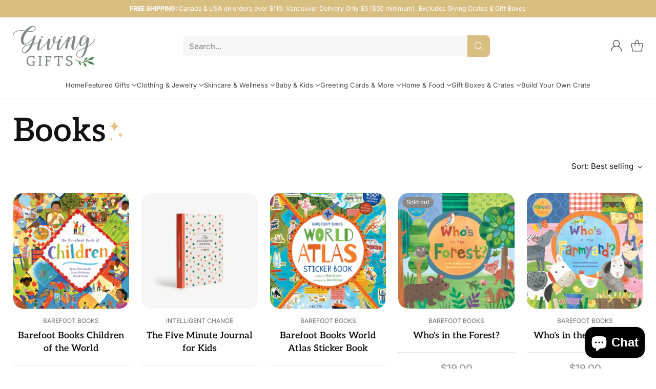

--- FILE ---
content_type: text/html; charset=utf-8
request_url: https://www.givinggifts.ca/collections/books-1
body_size: 76244
content:
<!doctype html>
<html class="no-js" lang="en" style="--announcement-height: 1px;">
  <head>
    <meta charset="UTF-8">
    <meta http-equiv="X-UA-Compatible" content="IE=edge,chrome=1">
    <meta name="viewport" content="width=device-width,initial-scale=1">
    






    <link rel="canonical" href="https://www.givinggifts.ca/collections/books-1">
    <link rel="preconnect" href="https://cdn.shopify.com" crossorigin><link rel="shortcut icon" href="//www.givinggifts.ca/cdn/shop/files/giving_gifts_logo_0b261772-6301-4394-ba1f-a0cc1a10e366.png?crop=center&height=32&v=1681964733&width=32" type="image/png"><title>Books
&ndash; Giving Gifts</title>

    





  
  




<meta property="og:url" content="https://www.givinggifts.ca/collections/books-1">
<meta property="og:site_name" content="Giving Gifts">
<meta property="og:type" content="website">
<meta property="og:title" content="Books">
<meta property="og:description" content="Giving Gifts">
<meta property="og:image" content="http://www.givinggifts.ca/cdn/shopifycloud/storefront/assets/no-image-100-2a702f30_small.gif">
<meta property="og:image:secure_url" content="https://www.givinggifts.ca/cdn/shopifycloud/storefront/assets/no-image-100-2a702f30_small.gif">



<meta name="twitter:title" content="Books">
<meta name="twitter:description" content="Giving Gifts">
<meta name="twitter:card" content="summary_large_image">
<meta name="twitter:image" content="https://www.givinggifts.ca/cdn/shopifycloud/storefront/assets/no-image-100-2a702f30_small.gif">
<meta name="twitter:image:width" content="480">
<meta name="twitter:image:height" content="480">


    <script>
  console.log('Cornerstone v2.0.1 by Fluorescent');

  document.documentElement.className = document.documentElement.className.replace('no-js', '');

  if (window.matchMedia(`(prefers-reduced-motion: reduce)`) === true || window.matchMedia(`(prefers-reduced-motion: reduce)`).matches === true) {
    document.documentElement.classList.add('prefers-reduced-motion');
  } else {
    document.documentElement.classList.add('do-anim');
  }

  window.theme = {
    version: 'v2.0.1',
    themeName: 'Cornerstone',
    moneyFormat: "${{amount}}",
    coreData: {
      n: "Cornerstone",
      v: "v2.0.1",
    },
    strings: {
      name: "Giving Gifts",
      accessibility: {
        play_video: "Play",
        pause_video: "Pause",
        range_lower: "Lower",
        range_upper: "Upper",
        carousel_select:  "Move carousel to slide {{ number }}"
      },
      product: {
        no_shipping_rates: "Shipping rate unavailable",
        country_placeholder: "Country\/Region",
        review: "Write a review"
      },
      products: {
        product: {
          unavailable: "Unavailable",
          unitPrice: "Unit price",
          unitPriceSeparator: "per",
          sku: "SKU"
        }
      },
      cart: {
        editCartNote: "Edit order notes",
        addCartNote: "Gift Message and\/or Notes About Your Order",
        quantityError: "You have the maximum number of this product in your cart"
      },
      pagination: {
        viewing: "You\u0026#39;re viewing {{ of }} of {{ total }}",
        products: "products",
        results: "results"
      }
    },
    routes: {
      root: "/",
      cart: {
        base: "/cart",
        add: "/cart/add",
        change: "/cart/change",
        update: "/cart/update",
        clear: "/cart/clear",
        // Manual routes until Shopify adds support
        shipping: "/cart/shipping_rates"
      },
      // Manual routes until Shopify adds support
      products: "/products",
      productRecommendations: "/recommendations/products",
      predictive_search_url: '/search/suggest',
      search_url: '/search'
    },
    icons: {
      chevron: "\u003cspan class=\"icon icon-chevron \" style=\"\"\u003e\n  \u003csvg viewBox=\"0 0 24 24\" fill=\"none\" xmlns=\"http:\/\/www.w3.org\/2000\/svg\"\u003e\u003cpath d=\"M1.875 7.438 12 17.563 22.125 7.438\" stroke=\"currentColor\" stroke-width=\"2\"\/\u003e\u003c\/svg\u003e\n\u003c\/span\u003e\n\n",
      close: "\u003cspan class=\"icon icon-close \" style=\"\"\u003e\n  \u003csvg viewBox=\"0 0 24 24\" fill=\"none\" xmlns=\"http:\/\/www.w3.org\/2000\/svg\"\u003e\u003cpath d=\"M2.66 1.34 2 .68.68 2l.66.66 1.32-1.32zm18.68 21.32.66.66L23.32 22l-.66-.66-1.32 1.32zm1.32-20 .66-.66L22 .68l-.66.66 1.32 1.32zM1.34 21.34.68 22 2 23.32l.66-.66-1.32-1.32zm0-18.68 10 10 1.32-1.32-10-10-1.32 1.32zm11.32 10 10-10-1.32-1.32-10 10 1.32 1.32zm-1.32-1.32-10 10 1.32 1.32 10-10-1.32-1.32zm0 1.32 10 10 1.32-1.32-10-10-1.32 1.32z\" fill=\"currentColor\"\/\u003e\u003c\/svg\u003e\n\u003c\/span\u003e\n\n",
      zoom: "\u003cspan class=\"icon icon-zoom \" style=\"\"\u003e\n  \u003csvg viewBox=\"0 0 24 24\" fill=\"none\" xmlns=\"http:\/\/www.w3.org\/2000\/svg\"\u003e\u003cpath d=\"M10.3,19.71c5.21,0,9.44-4.23,9.44-9.44S15.51,.83,10.3,.83,.86,5.05,.86,10.27s4.23,9.44,9.44,9.44Z\" fill=\"none\" stroke=\"currentColor\" stroke-linecap=\"round\" stroke-miterlimit=\"10\" stroke-width=\"1.63\"\/\u003e\n          \u003cpath d=\"M5.05,10.27H15.54\" fill=\"none\" stroke=\"currentColor\" stroke-miterlimit=\"10\" stroke-width=\"1.63\"\/\u003e\n          \u003cpath class=\"cross-up\" d=\"M10.3,5.02V15.51\" fill=\"none\" stroke=\"currentColor\" stroke-miterlimit=\"10\" stroke-width=\"1.63\"\/\u003e\n          \u003cpath d=\"M16.92,16.9l6.49,6.49\" fill=\"none\" stroke=\"currentColor\" stroke-miterlimit=\"10\" stroke-width=\"1.63\"\/\u003e\u003c\/svg\u003e\n\u003c\/span\u003e\n\n  \u003cspan class=\"zoom-icon__text zoom-in fs-body-75\"\u003eZoom in\u003c\/span\u003e\n  \u003cspan class=\"zoom-icon__text zoom-out fs-body-75\"\u003eZoom out\u003c\/span\u003e"
    }
  }

  window.theme.searchableFields = "product_type,title,variants.title,vendor";

  
</script>

    <style>
  @font-face {
  font-family: Aleo;
  font-weight: 400;
  font-style: normal;
  font-display: swap;
  src: url("//www.givinggifts.ca/cdn/fonts/aleo/aleo_n4.136670fa4cfe14df9f97954729b65c53d88b12be.woff2") format("woff2"),
       url("//www.givinggifts.ca/cdn/fonts/aleo/aleo_n4.5d64991d1f526ac4e19640bbdebcbc191ef24ad0.woff") format("woff");
}

  @font-face {
  font-family: Aleo;
  font-weight: 600;
  font-style: normal;
  font-display: swap;
  src: url("//www.givinggifts.ca/cdn/fonts/aleo/aleo_n6.ca9fe1a6a5d87bfc6fa1d3eba5708c6cbb930708.woff2") format("woff2"),
       url("//www.givinggifts.ca/cdn/fonts/aleo/aleo_n6.cf70594e03c7b51a690ad9a94ac8de64550f5476.woff") format("woff");
}

  @font-face {
  font-family: Aleo;
  font-weight: 900;
  font-style: normal;
  font-display: swap;
  src: url("//www.givinggifts.ca/cdn/fonts/aleo/aleo_n9.ca2f50b03908fd70fa24a3925dbee6b8572c4ed7.woff2") format("woff2"),
       url("//www.givinggifts.ca/cdn/fonts/aleo/aleo_n9.f5c9a75a8fede9e0638752550582c9e787a27bd6.woff") format("woff");
}

  @font-face {
  font-family: Aleo;
  font-weight: 300;
  font-style: normal;
  font-display: swap;
  src: url("//www.givinggifts.ca/cdn/fonts/aleo/aleo_n3.7e6da0aee76ced1fa531b688074866f44dea6e3a.woff2") format("woff2"),
       url("//www.givinggifts.ca/cdn/fonts/aleo/aleo_n3.39bdbecc741732ba212453f77b8892fbd7b6da6f.woff") format("woff");
}

  @font-face {
  font-family: Inter;
  font-weight: 400;
  font-style: normal;
  font-display: swap;
  src: url("//www.givinggifts.ca/cdn/fonts/inter/inter_n4.b2a3f24c19b4de56e8871f609e73ca7f6d2e2bb9.woff2") format("woff2"),
       url("//www.givinggifts.ca/cdn/fonts/inter/inter_n4.af8052d517e0c9ffac7b814872cecc27ae1fa132.woff") format("woff");
}

  @font-face {
  font-family: Inter;
  font-weight: 700;
  font-style: normal;
  font-display: swap;
  src: url("//www.givinggifts.ca/cdn/fonts/inter/inter_n7.02711e6b374660cfc7915d1afc1c204e633421e4.woff2") format("woff2"),
       url("//www.givinggifts.ca/cdn/fonts/inter/inter_n7.6dab87426f6b8813070abd79972ceaf2f8d3b012.woff") format("woff");
}

  @font-face {
  font-family: Inter;
  font-weight: 400;
  font-style: italic;
  font-display: swap;
  src: url("//www.givinggifts.ca/cdn/fonts/inter/inter_i4.feae1981dda792ab80d117249d9c7e0f1017e5b3.woff2") format("woff2"),
       url("//www.givinggifts.ca/cdn/fonts/inter/inter_i4.62773b7113d5e5f02c71486623cf828884c85c6e.woff") format("woff");
}

  @font-face {
  font-family: Inter;
  font-weight: 700;
  font-style: italic;
  font-display: swap;
  src: url("//www.givinggifts.ca/cdn/fonts/inter/inter_i7.b377bcd4cc0f160622a22d638ae7e2cd9b86ea4c.woff2") format("woff2"),
       url("//www.givinggifts.ca/cdn/fonts/inter/inter_i7.7c69a6a34e3bb44fcf6f975857e13b9a9b25beb4.woff") format("woff");
}


  :root {
    
    

    
    --color-text: #121212;

  --color-text-alpha-90: rgba(18, 18, 18, 0.9);
  --color-text-alpha-80: rgba(18, 18, 18, 0.8);
  --color-text-alpha-70: rgba(18, 18, 18, 0.7);
  --color-text-alpha-60: rgba(18, 18, 18, 0.6);
  --color-text-alpha-50: rgba(18, 18, 18, 0.5);
  --color-text-alpha-40: rgba(18, 18, 18, 0.4);
  --color-text-alpha-30: rgba(18, 18, 18, 0.3);
  --color-text-alpha-25: rgba(18, 18, 18, 0.25);
  --color-text-alpha-20: rgba(18, 18, 18, 0.2);
  --color-text-alpha-10: rgba(18, 18, 18, 0.1);
  --color-text-alpha-05: rgba(18, 18, 18, 0.05);
--color-text-link: #d9be82;
    --color-text-error: #D02F2E; 
    --color-text-success: #478947; 
    --color-background-success: rgba(71, 137, 71, 0.1); 
    --color-white: #FFFFFF;
    --color-black: #000000;

    --color-background: #ffffff;
    --color-background-alpha-80: rgba(255, 255, 255, 0.8);
    
    --color-background-semi-transparent-80: rgba(255, 255, 255, 0.8);
    --color-background-semi-transparent-90: rgba(255, 255, 255, 0.9);

    --color-background-transparent: rgba(255, 255, 255, 0);
    --color-border: #c6bcb9;
    --color-border-meta: rgba(198, 188, 185, 0.6);
    --color-overlay: rgba(0, 0, 0, 0.8);

    --color-accent: #d9be82;
    --color-accent-contrasting: #121212;

    --color-background-meta: #f7f7f7;
    --color-background-meta-alpha: rgba(247, 247, 247, 0.6);
    --color-background-darker-meta: #eaeaea;
    --color-background-darker-meta-alpha: rgba(234, 234, 234, 0.6);
    --color-background-placeholder: #eaeaea;
    --color-background-placeholder-lighter: #f2f2f2;
    --color-foreground-placeholder: rgba(18, 18, 18, 0.4);

    
    --color-button-primary-text: #ffffff;
    --color-button-primary-text-alpha-30: rgba(255, 255, 255, 0.3);
    --color-button-primary-background: #d9be82;
    --color-button-primary-background-alpha: rgba(217, 190, 130, 0.6);
    --color-button-primary-background-darken-5: #d3b46e;
    --color-button-primary-background-hover: #d1b067;

    
    --color-button-secondary-text: #121212;
    --color-button-secondary-text-alpha-30: rgba(18, 18, 18, 0.3);
    --color-button-secondary-background: #d9be82;
    --color-button-secondary-background-alpha: rgba(217, 190, 130, 0.6);
    --color-button-secondary-background-darken-5: #d3b46e;
    --color-button-secondary-background-hover: #d1b067;
    --color-border-button-secondary: #d9be82;

    
    --color-button-tertiary-text: var(--color-text);
    --color-button-tertiary-text-alpha-30: rgba(18, 18, 18, 0.3);
    --color-button-tertiary-text-disabled: var(--color-text-alpha-50);
    --color-button-tertiary-background: var(--color-background);
    --color-button-tertiary-background-darken-5: #f2f2f2;
    --color-border-button-tertiary: var(--color-text-alpha-40);
    --color-border-button-tertiary-hover: var(--color-text-alpha-80);
    --color-border-button-tertiary-disabled: var(--color-text-alpha-20);

    
    --color-background-button-fab: #ffffff;
    --color-foreground-button-fab: #121212;
    --color-foreground-button-fab-alpha-05: rgba(18, 18, 18, 0.05);

    
    --divider-height: 1px;
    --divider-margin-top: 20px;
    --divider-margin-bottom: 20px;

    
    --color-border-input: rgba(68, 68, 68, 0.4);
    --color-text-input: #444444;
    --color-text-input-alpha-3: rgba(68, 68, 68, 0.03);
    --color-text-input-alpha-5: rgba(68, 68, 68, 0.05);
    --color-text-input-alpha-10: rgba(68, 68, 68, 0.1);
    --color-background-input: #ffffff;

    
      --color-border-input-popups-drawers: rgba(68, 68, 68, 0.4);
      --color-text-input-popups-drawers: #444444;
      --color-text-input-popups-drawers-alpha-5: rgba(68, 68, 68, 0.05);
      --color-text-input-popups-drawers-alpha-10: rgba(68, 68, 68, 0.1);
      --color-background-input-popups-drawers: #ffffff;
    

    
    --payment-terms-background-color: #f7f7f7;


    
    --color-background-sale-badge: #d9be82;
    --color-text-sale-badge: #484848;
    --color-border-sale-badge: #d9be82;
    --color-background-sold-badge: #888888;
    --color-text-sold-badge: #FFFFFF;
    --color-border-sold-badge: #888888;
    --color-background-new-badge: #000000;
    --color-text-new-badge: #ffffff;
    --color-border-new-badge: #000000;

    
    --color-text-header: #484848;
    --color-text-header-half-transparent: rgba(72, 72, 72, 0.5);
    --color-background-header: #ffffff;
    --color-background-header-transparent: rgba(255, 255, 255, 0);
    --color-shadow-header: rgba(0, 0, 0, 0.15);
    --color-background-cart-dot: #ffffff;
    --color-text-cart-dot: #121212;
    --color-background-search-field: #f6f6f6;
    --color-border-search-field: #ffffff;
    --color-text-search-field: #484848;


    
    --color-text-main-menu: #484848;
    --color-background-main-menu: #ffffff;


    
    --color-background-footer: #ffffff;
    --color-text-footer: #484848;
    --color-text-footer-subdued: rgba(72, 72, 72, 0.7);


    
    --color-products-sale-price: #d9be82;
    --color-products-sale-price-alpha-05: rgba(217, 190, 130, 0.05);
    --color-products-rating-star: #ffcb42;

    
    --color-products-stock-good: #d9be82;
    --color-products-stock-medium: #d9be82;
    --color-products-stock-bad: #737373;

    
    --color-free-shipping-bar-below-full: #d9be82;
    --color-free-shipping-bar-full: #424d77;

    
    --color-text-popups-drawers: #333333;
    --color-text-popups-drawers-alpha-03: rgba(51, 51, 51, 0.03);
    --color-text-popups-drawers-alpha-05: rgba(51, 51, 51, 0.05);
    --color-text-popups-drawers-alpha-10: rgba(51, 51, 51, 0.1);
    --color-text-popups-drawers-alpha-20: rgba(51, 51, 51, 0.2);
    --color-text-popups-drawers-alpha-30: rgba(51, 51, 51, 0.3);
    --color-text-popups-drawers-alpha-60: rgba(51, 51, 51, 0.6);
    --color-text-popups-drawers-alpha-80: rgba(51, 51, 51, 0.8);
    --color-text-popups-drawers-no-transparency-alpha-10: #ebebeb;
    --color-sale-price-popups-drawers: #d9be82;
    --color-sale-price-popups-drawers-alpha-05: rgba(217, 190, 130, 0.05);
    --color-links-popups-drawers: #d9be82;
    --color-background-popups-drawers: #ffffff;
    --color-background-popups-drawers-alpha-0: rgba(255, 255, 255, 0);
    --color-background-popups-drawers-alt: #f4f4f4;
    --color-border-popups-drawers: rgba(51, 51, 51, 0.15);
    --color-border-popups-drawers-alt: #dbdbdb;

    

    

    
    --font-logo: Aleo, serif;
    --font-logo-weight: 400;
    --font-logo-style: normal;
    
    --logo-letter-spacing: 0.0em;

    --logo-font-size: 
clamp(1.5rem, 1.25rem + 0.8333vw, 1.875rem)
;

    
    --line-height-heading: 1.15;
    --line-height-subheading: 1.30;
    --font-heading: Aleo, serif;
    --font-heading-weight: 600;
    --font-heading-bold-weight: 900;
    --font-heading-style: normal;
    --font-heading-base-size: 40px;
    

    

    --font-size-heading-display-1: 
clamp(3.375rem, 3.125rem + 0.8333vw, 3.75rem)
;
    --font-size-heading-display-2: 
clamp(2.9993rem, 2.7772rem + 0.7404vw, 3.3325rem)
;
    --font-size-heading-display-3: 
clamp(2.6249rem, 2.4305rem + 0.648vw, 2.9165rem)
;
    --font-size-heading-1-base: 
clamp(2.25rem, 2.0833rem + 0.5556vw, 2.5rem)
;
    --font-size-heading-2-base: 
clamp(1.9688rem, 1.823rem + 0.486vw, 2.1875rem)
;
    --font-size-heading-3-base: 
clamp(1.7438rem, 1.6147rem + 0.4304vw, 1.9375rem)
;
    --font-size-heading-4-base: 
clamp(1.4625rem, 1.3542rem + 0.3611vw, 1.625rem)
;
    --font-size-heading-5-base: 
clamp(1.2375rem, 1.1458rem + 0.3056vw, 1.375rem)
;
    --font-size-heading-6-base: 
clamp(1.125rem, 1.0417rem + 0.2778vw, 1.25rem)
;

    
    --line-height-body: 1.5;
    --font-body: Inter, sans-serif;
    --font-body-weight: 400;
    --font-body-style: normal;
    --font-body-italic: italic;
    --font-body-bold-weight: 700;
    --font-body-base-size: 15px;

    

    --font-size-body-400: 
clamp(1.4682rem, 1.4057rem + 0.2082vw, 1.5619rem)
;
    --font-size-body-350: 
clamp(1.3703rem, 1.312rem + 0.1944vw, 1.4578rem)
;
    --font-size-body-300: 
clamp(1.2725rem, 1.2183rem + 0.1807vw, 1.3538rem)
;
    --font-size-body-250: 
clamp(1.1747rem, 1.1247rem + 0.1667vw, 1.2497rem)
;
    --font-size-body-200: 
clamp(1.0769rem, 1.0311rem + 0.1527vw, 1.1456rem)
;
    --font-size-body-150: 
clamp(0.9791rem, 0.9374rem + 0.1389vw, 1.0416rem)
;
    --font-size-body-100: 
clamp(0.8813rem, 0.8438rem + 0.1249vw, 0.9375rem)
;
    --font-size-body-75: 
clamp(0.7826rem, 0.7493rem + 0.1109vw, 0.8325rem)
;
    --font-size-body-60: 
clamp(0.7708rem, 0.7708rem + 0.0vw, 0.7708rem)
;
    --font-size-body-50: 
clamp(0.7284rem, 0.7284rem + 0.0vw, 0.7284rem)
;
    --font-size-body-25: 
clamp(0.6769rem, 0.6769rem + 0.0vw, 0.6769rem)
;
    --font-size-body-20: 
clamp(0.6244rem, 0.6244rem + 0.0vw, 0.6244rem)
;

    

    --font-size-navigation-base: 13px;

    
    
      --font-navigation: var(--font-body);

      --font-weight-navigation: var(--font-body-weight);
    

    

    

    --line-height-button: 1.4;

    
    
      --font-size-button: var(--font-size-body-100);
      --font-size-button-small: var(--font-size-body-75);
      --font-size-button-x-small: var(--font-size-body-75);
    

    
    --font-weight-text-button: var(--font-body-weight);

    
      --font-button: var(--font-body);

      
      
        --font-weight-button: 400;
      
    

    
    

    

    
    
      --font-product-listing-title: var(--font-heading);
    

    
    
      --font-size-product-listing-title: 
clamp(1.175rem, 1.125rem + 0.1667vw, 1.25rem)
;
    

    

    
    
      --font-product-badge: var(--font-body);

      
      
        --font-weight-badge: 400;
      
    

    
    
      --font-product-badge-text-transform: none;
      --font-size-product-badge: var(--font-size-body-50);
    

    
    
      --font-product-price: var(--font-body);

      
      
        --font-weight-product-price: 400;
      
    
  }

  
  @supports not (font-size: clamp(10px, 3.3vw, 20px)) {
    :root {
      --logo-font-size: 
1.6875rem
;

      --font-size-heading-display-1: 
3.5625rem
;
      --font-size-heading-display-2: 
3.1659rem
;
      --font-size-heading-display-3: 
2.7707rem
;
      --font-size-heading-1-base: 
2.375rem
;
      --font-size-heading-2-base: 
2.0781rem
;
      --font-size-heading-3-base: 
1.8406rem
;
      --font-size-heading-4-base: 
1.5438rem
;
      --font-size-heading-5-base: 
1.3063rem
;
      --font-size-heading-6-base: 
1.1875rem
;

      --font-size-body-400: 
1.515rem
;
      --font-size-body-350: 
1.4141rem
;
      --font-size-body-300: 
1.3131rem
;
      --font-size-body-250: 
1.2122rem
;
      --font-size-body-200: 
1.1113rem
;
      --font-size-body-150: 
1.0103rem
;
      --font-size-body-100: 
0.9094rem
;
      --font-size-body-75: 
0.8075rem
;
      --font-size-body-60: 
0.7708rem
;
      --font-size-body-50: 
0.7284rem
;
      --font-size-body-25: 
0.6769rem
;
      --font-size-body-20: 
0.6244rem
;

    

    
      --font-size-product-listing-title: 
1.2125rem
;
    
    }
  }

  
  .product-badge[data-handle="ships-fast"] .product-badge__inner{color: #ffffff; background-color: #4D9C4C; border-color: #4D9C4C;}.product-badge[data-handle="best-seller"] .product-badge__inner{color: #ffffff; background-color: #7f5fca; border-color: #7f5fca;}.product-badge[data-handle="clearance"] .product-badge__inner,.product-badge[data-handle="deal"] .product-badge__inner{color: #da0000; background-color: #ffffff; border-color: #ffffff;}</style>

    <script>
  flu = window.flu || {};
  flu.chunks = {
    photoswipe: "//www.givinggifts.ca/cdn/shop/t/14/assets/photoswipe-chunk.js?v=17330699505520629161744853862",
    nouislider: "//www.givinggifts.ca/cdn/shop/t/14/assets/nouislider-chunk.js?v=131351027671466727271744853862",
    polyfillInert: "//www.givinggifts.ca/cdn/shop/t/14/assets/polyfill-inert-chunk.js?v=9775187524458939151744853862",
    polyfillResizeObserver: "//www.givinggifts.ca/cdn/shop/t/14/assets/polyfill-resize-observer-chunk.js?v=49253094118087005231744853862",
  };
</script>





  <script type="module" src="//www.givinggifts.ca/cdn/shop/t/14/assets/theme.min.js?v=140850287725840065031744853862"></script>










<meta name="viewport" content="width=device-width,initial-scale=1">
<script defer>
  var defineVH = function () {
    document.documentElement.style.setProperty('--vh', window.innerHeight * 0.01 + 'px');
  };
  window.addEventListener('resize', defineVH);
  window.addEventListener('orientationchange', defineVH);
  defineVH();
</script>

<link href="//www.givinggifts.ca/cdn/shop/t/14/assets/theme.css?v=7486291440992522591744853862" rel="stylesheet" type="text/css" media="all" />


  <link href="//www.givinggifts.ca/cdn/shop/t/14/assets/custom.css?v=155936912243160779021749824853" rel="stylesheet" type="text/css" media="all" />



    <div style="display:none!important;" id="mmContactFormHTML"> </div> <div class="mm-atc-popup" style="display:none;"> <div class="mm-atc-head"> <span></span> <div onclick="mmAddToCartPopup('hide');"> <svg xmlns="http://www.w3.org/2000/svg" width="12" height="12" viewBox="0 0 24 24"><path d="M23.954 21.03l-9.184-9.095 9.092-9.174-2.832-2.807-9.09 9.179-9.176-9.088-2.81 2.81 9.186 9.105-9.095 9.184 2.81 2.81 9.112-9.192 9.18 9.1z"/></svg></div></div> <div class="mm-atc-product"> <img class="mm-atc-product-image"/> <div> <div class="mm-atc-product-name"> </div> <div class="mm-atc-product-variant"> </div> </div> </div> <a href="/cart" class="mm-atc-view-cart"> VIEW CART</a> </div> <script></script> <script> var productImageAndPrice = [], collectionImages = [], mmLivIcons = false, mmFlipClock = false, mmFixesUseJquery = false, mmNumMMI = 7, mmWireSlices = [1], linkLists = {}, bestSellersHTML="", newestProductsHTML="", mmSchemaTranslation={}, mmShopLocale = "en", mmShopLocaleCollectionsRoute = "/collections"; </script> <script> bestSellersHTML = ""; newestProductsHTML = "";   linkLists["main-menu"] = {}; linkLists["main-menu"].title = "Main Menu"; linkLists["main-menu"].items = [];  linkLists["main-menu"].items[linkLists["main-menu"].items.length] = "/blogs/lisa-loves";  linkLists["main-menu"].items[linkLists["main-menu"].items.length] = "/collections/sale";  linkLists["main-menu"].items[linkLists["main-menu"].items.length] = "/pages/contact-us";     linkLists["footer"] = {}; linkLists["footer"].title = "About Us"; linkLists["footer"].items = [];  linkLists["footer"].items[linkLists["footer"].items.length] = "/pages/our-mission";  linkLists["footer"].items[linkLists["footer"].items.length] = "/pages/artist-collection";  linkLists["footer"].items[linkLists["footer"].items.length] = "/pages/do-good-brands";  linkLists["footer"].items[linkLists["footer"].items.length] = "https://www.givinggifts.ca/pages/lisa-loves-blog";  linkLists["footer"].items[linkLists["footer"].items.length] = "/pages/artist-application";  linkLists["footer"].items[linkLists["footer"].items.length] = "/pages/testimonials";  linkLists["footer"].items[linkLists["footer"].items.length] = "/pages/press";     linkLists["letsshop"] = {}; linkLists["letsshop"].title = "letsshop"; linkLists["letsshop"].items = [];  linkLists["letsshop"].items[linkLists["letsshop"].items.length] = "/pages/gifts-cards";  linkLists["letsshop"].items[linkLists["letsshop"].items.length] = "/pages/eco-friendly-living";  linkLists["letsshop"].items[linkLists["letsshop"].items.length] = "/pages/wearing-and-carrying";  linkLists["letsshop"].items[linkLists["letsshop"].items.length] = "/pages/eating-and-drinking";  linkLists["letsshop"].items[linkLists["letsshop"].items.length] = "/pages/playing";  linkLists["letsshop"].items[linkLists["letsshop"].items.length] = "/pages/reading";  linkLists["letsshop"].items[linkLists["letsshop"].items.length] = "/pages/sleeping";     linkLists["order"] = {}; linkLists["order"].title = "order"; linkLists["order"].items = [];  linkLists["order"].items[linkLists["order"].items.length] = "/cart";     linkLists["topnav"] = {}; linkLists["topnav"].title = "topnav"; linkLists["topnav"].items = [];  linkLists["topnav"].items[linkLists["topnav"].items.length] = "/";  linkLists["topnav"].items[linkLists["topnav"].items.length] = "/pages/about-us-1";  linkLists["topnav"].items[linkLists["topnav"].items.length] = "/pages/store";  linkLists["topnav"].items[linkLists["topnav"].items.length] = "/pages/shipping";  linkLists["topnav"].items[linkLists["topnav"].items.length] = "/pages/testimonials";  linkLists["topnav"].items[linkLists["topnav"].items.length] = "/pages/contact-us";     linkLists["reading"] = {}; linkLists["reading"].title = "Reading and Writing"; linkLists["reading"].items = [];     linkLists["eating-and-drinking"] = {}; linkLists["eating-and-drinking"].title = "Eating and Drinking"; linkLists["eating-and-drinking"].items = [];  linkLists["eating-and-drinking"].items[linkLists["eating-and-drinking"].items.length] = "/collections/treats";  linkLists["eating-and-drinking"].items[linkLists["eating-and-drinking"].items.length] = "/collections/swell-bottles";  linkLists["eating-and-drinking"].items[linkLists["eating-and-drinking"].items.length] = "/collections/food-wraps";  linkLists["eating-and-drinking"].items[linkLists["eating-and-drinking"].items.length] = "/collections/reusable-snack-bags";     linkLists["wearing-and-carrying"] = {}; linkLists["wearing-and-carrying"].title = "Wearing and Carrying"; linkLists["wearing-and-carrying"].items = [];  linkLists["wearing-and-carrying"].items[linkLists["wearing-and-carrying"].items.length] = "/collections/giving-keys";  linkLists["wearing-and-carrying"].items[linkLists["wearing-and-carrying"].items.length] = "/collections/bags";  linkLists["wearing-and-carrying"].items[linkLists["wearing-and-carrying"].items.length] = "/collections/reusable-snack-bags";     linkLists["gifts-cards"] = {}; linkLists["gifts-cards"].title = "Giving"; linkLists["gifts-cards"].items = [];  linkLists["gifts-cards"].items[linkLists["gifts-cards"].items.length] = "/collections/giving-crates";  linkLists["gifts-cards"].items[linkLists["gifts-cards"].items.length] = "/collections/gift-certificate";     linkLists["sleeping"] = {}; linkLists["sleeping"].title = "Sleeping and Decorating"; linkLists["sleeping"].items = [];  linkLists["sleeping"].items[linkLists["sleeping"].items.length] = "/collections/wall-art";     linkLists["all-products"] = {}; linkLists["all-products"].title = "All Products"; linkLists["all-products"].items = [];  linkLists["all-products"].items[linkLists["all-products"].items.length] = "/collections/bonding-dolls";  linkLists["all-products"].items[linkLists["all-products"].items.length] = "/collections/puppets";  linkLists["all-products"].items[linkLists["all-products"].items.length] = "/collections/playing-wood-toys";  linkLists["all-products"].items[linkLists["all-products"].items.length] = "/collections/wall-art";  linkLists["all-products"].items[linkLists["all-products"].items.length] = "/collections/reusable-snack-bags";  linkLists["all-products"].items[linkLists["all-products"].items.length] = "/collections/cleaning-cloths";  linkLists["all-products"].items[linkLists["all-products"].items.length] = "/collections/swell-bottles";  linkLists["all-products"].items[linkLists["all-products"].items.length] = "/collections/insulated-food-containers";  linkLists["all-products"].items[linkLists["all-products"].items.length] = "/collections/dishes";  linkLists["all-products"].items[linkLists["all-products"].items.length] = "/collections/joco-cups";  linkLists["all-products"].items[linkLists["all-products"].items.length] = "/collections/bags";  linkLists["all-products"].items[linkLists["all-products"].items.length] = "/collections/giving-keys";     linkLists["special-people"] = {}; linkLists["special-people"].title = "Special People"; linkLists["special-people"].items = [];  linkLists["special-people"].items[linkLists["special-people"].items.length] = "/collections/gifts-newborn-to-age-1";  linkLists["special-people"].items[linkLists["special-people"].items.length] = "/collections/best-gifts-age-1-to-2";  linkLists["special-people"].items[linkLists["special-people"].items.length] = "/collections/best-gifts-age-3-to-5";  linkLists["special-people"].items[linkLists["special-people"].items.length] = "/collections/best-gifts-age-6-to-12";  linkLists["special-people"].items[linkLists["special-people"].items.length] = "/collections/best-gifts-teens";  linkLists["special-people"].items[linkLists["special-people"].items.length] = "/collections/best-gifts-for-coworkers-and-friends";  linkLists["special-people"].items[linkLists["special-people"].items.length] = "/collections/the-dad";     linkLists["special-occasions"] = {}; linkLists["special-occasions"].title = "Special Occasions"; linkLists["special-occasions"].items = [];  linkLists["special-occasions"].items[linkLists["special-occasions"].items.length] = "/collections/back-to-school";     linkLists["holiday-guide-2012"] = {}; linkLists["holiday-guide-2012"].title = "Holiday Guide 2012"; linkLists["holiday-guide-2012"].items = [];  linkLists["holiday-guide-2012"].items[linkLists["holiday-guide-2012"].items.length] = "/collections/gifts-newborn-to-age-1";  linkLists["holiday-guide-2012"].items[linkLists["holiday-guide-2012"].items.length] = "/collections/best-gifts-age-1-to-2";  linkLists["holiday-guide-2012"].items[linkLists["holiday-guide-2012"].items.length] = "/collections/best-gifts-age-3-to-5";  linkLists["holiday-guide-2012"].items[linkLists["holiday-guide-2012"].items.length] = "/collections/best-gifts-age-6-to-12";  linkLists["holiday-guide-2012"].items[linkLists["holiday-guide-2012"].items.length] = "/collections/best-gifts-teens";  linkLists["holiday-guide-2012"].items[linkLists["holiday-guide-2012"].items.length] = "/collections/best-gifts-for-coworkers-and-friends";     linkLists["lifestyle"] = {}; linkLists["lifestyle"].title = "Lifestyle"; linkLists["lifestyle"].items = [];  linkLists["lifestyle"].items[linkLists["lifestyle"].items.length] = "/collections/natural-body-care";  linkLists["lifestyle"].items[linkLists["lifestyle"].items.length] = "/collections/bags";  linkLists["lifestyle"].items[linkLists["lifestyle"].items.length] = "/collections/jewelry";     linkLists["artist-collection"] = {}; linkLists["artist-collection"].title = "Artist Collection: P to Z"; linkLists["artist-collection"].items = [];  linkLists["artist-collection"].items[linkLists["artist-collection"].items.length] = "/collections/pukalily";  linkLists["artist-collection"].items[linkLists["artist-collection"].items.length] = "/collections/sealuxe";  linkLists["artist-collection"].items[linkLists["artist-collection"].items.length] = "/collections/so-luxury";  linkLists["artist-collection"].items[linkLists["artist-collection"].items.length] = "/collections/standout-boutique";  linkLists["artist-collection"].items[linkLists["artist-collection"].items.length] = "/collections/streetcat-designs";  linkLists["artist-collection"].items[linkLists["artist-collection"].items.length] = "/collections/tessa-manu-art";  linkLists["artist-collection"].items[linkLists["artist-collection"].items.length] = "/collections/the-healthy-ox";  linkLists["artist-collection"].items[linkLists["artist-collection"].items.length] = "/collections/jitterbug-designs";  linkLists["artist-collection"].items[linkLists["artist-collection"].items.length] = "/collections/tracey-tomtene-designs";  linkLists["artist-collection"].items[linkLists["artist-collection"].items.length] = "/collections/wild-jasmine";     linkLists["artisan-collection"] = {}; linkLists["artisan-collection"].title = "Artist Collection: A to H"; linkLists["artisan-collection"].items = [];  linkLists["artisan-collection"].items[linkLists["artisan-collection"].items.length] = "/collections/allybeth-design-co";  linkLists["artisan-collection"].items[linkLists["artisan-collection"].items.length] = "/collections/art-soul-creative-co-by-laura-uy";  linkLists["artisan-collection"].items[linkLists["artisan-collection"].items.length] = "/collections/aston-baby";  linkLists["artisan-collection"].items[linkLists["artisan-collection"].items.length] = "/collections/batch-sweet-kitchen";  linkLists["artisan-collection"].items[linkLists["artisan-collection"].items.length] = "/collections/birch-street-studio";  linkLists["artisan-collection"].items[linkLists["artisan-collection"].items.length] = "/collections/cheri-arome";  linkLists["artisan-collection"].items[linkLists["artisan-collection"].items.length] = "/collections/chocohappy-whistler";  linkLists["artisan-collection"].items[linkLists["artisan-collection"].items.length] = "/collections/cobble-hill-soap-co";  linkLists["artisan-collection"].items[linkLists["artisan-collection"].items.length] = "/collections/crafted";  linkLists["artisan-collection"].items[linkLists["artisan-collection"].items.length] = "/collections/bayoush-designs";  linkLists["artisan-collection"].items[linkLists["artisan-collection"].items.length] = "/collections/elena-markelova-art";  linkLists["artisan-collection"].items[linkLists["artisan-collection"].items.length] = "/collections/fancypop";  linkLists["artisan-collection"].items[linkLists["artisan-collection"].items.length] = "/collections/gabriels-light";  linkLists["artisan-collection"].items[linkLists["artisan-collection"].items.length] = "/collections/golem-designs";  linkLists["artisan-collection"].items[linkLists["artisan-collection"].items.length] = "/collections/helena-lane";  linkLists["artisan-collection"].items[linkLists["artisan-collection"].items.length] = "/collections/haven-living";     linkLists["artisan-collection-1"] = {}; linkLists["artisan-collection-1"].title = "Artist Collection: I to P"; linkLists["artisan-collection-1"].items = [];  linkLists["artisan-collection-1"].items[linkLists["artisan-collection-1"].items.length] = "/collections/ink-dolly";  linkLists["artisan-collection-1"].items[linkLists["artisan-collection-1"].items.length] = "/collections/inner-fire";  linkLists["artisan-collection-1"].items[linkLists["artisan-collection-1"].items.length] = "/collections/kpure-naturals";  linkLists["artisan-collection-1"].items[linkLists["artisan-collection-1"].items.length] = "/collections/laughing-sparrow";  linkLists["artisan-collection-1"].items[linkLists["artisan-collection-1"].items.length] = "/collections/leah-schell";  linkLists["artisan-collection-1"].items[linkLists["artisan-collection-1"].items.length] = "/collections/loulou-lollipop";  linkLists["artisan-collection-1"].items[linkLists["artisan-collection-1"].items.length] = "/collections/modern-hippie";  linkLists["artisan-collection-1"].items[linkLists["artisan-collection-1"].items.length] = "/collections/peregrine";     linkLists["footer-1"] = {}; linkLists["footer-1"].title = "Customer Service"; linkLists["footer-1"].items = [];  linkLists["footer-1"].items[linkLists["footer-1"].items.length] = "/pages/contact-us";  linkLists["footer-1"].items[linkLists["footer-1"].items.length] = "/pages/shipping";  linkLists["footer-1"].items[linkLists["footer-1"].items.length] = "/pages/exchanges";  linkLists["footer-1"].items[linkLists["footer-1"].items.length] = "/pages/faq";       linkLists["baby-kids"] = {}; linkLists["baby-kids"].title = "Baby & Kids"; linkLists["baby-kids"].items = [];  linkLists["baby-kids"].items[linkLists["baby-kids"].items.length] = "/collections/baby-kids-clothing";  linkLists["baby-kids"].items[linkLists["baby-kids"].items.length] = "/collections/toys";     linkLists["home-food"] = {}; linkLists["home-food"].title = "Home & Food"; linkLists["home-food"].items = [];  linkLists["home-food"].items[linkLists["home-food"].items.length] = "/collections/swell-bottles";     linkLists["community"] = {}; linkLists["community"].title = "Community"; linkLists["community"].items = [];  linkLists["community"].items[linkLists["community"].items.length] = "/blogs/lisa-loves";       linkLists["customer-account-main-menu"] = {}; linkLists["customer-account-main-menu"].title = "Customer account main menu"; linkLists["customer-account-main-menu"].items = [];  linkLists["customer-account-main-menu"].items[linkLists["customer-account-main-menu"].items.length] = "/";  linkLists["customer-account-main-menu"].items[linkLists["customer-account-main-menu"].items.length] = "https://account.givinggifts.ca/orders?locale=en&region_country=CA";     linkLists["new-main-menu-1-0"] = {}; linkLists["new-main-menu-1-0"].title = "New - Main Menu 1.0"; linkLists["new-main-menu-1-0"].items = [];  linkLists["new-main-menu-1-0"].items[linkLists["new-main-menu-1-0"].items.length] = "/";  linkLists["new-main-menu-1-0"].items[linkLists["new-main-menu-1-0"].items.length] = "/collections/featured-gifts";  linkLists["new-main-menu-1-0"].items[linkLists["new-main-menu-1-0"].items.length] = "/collections/clothing-jewelry";  linkLists["new-main-menu-1-0"].items[linkLists["new-main-menu-1-0"].items.length] = "/collections/skin-care";  linkLists["new-main-menu-1-0"].items[linkLists["new-main-menu-1-0"].items.length] = "/collections/baby-kids";  linkLists["new-main-menu-1-0"].items[linkLists["new-main-menu-1-0"].items.length] = "/collections/all-cards";  linkLists["new-main-menu-1-0"].items[linkLists["new-main-menu-1-0"].items.length] = "/collections/home-foods";  linkLists["new-main-menu-1-0"].items[linkLists["new-main-menu-1-0"].items.length] = "/collections/giving-crates-gift-boxes";  linkLists["new-main-menu-1-0"].items[linkLists["new-main-menu-1-0"].items.length] = "/pages/build-a-crate";                                                         linkLists["footer-company"] = {}; linkLists["footer-company"].title = "Footer - Company"; linkLists["footer-company"].items = [];  linkLists["footer-company"].items[linkLists["footer-company"].items.length] = "/pages/our-mission";  linkLists["footer-company"].items[linkLists["footer-company"].items.length] = "/pages/testimonials";  linkLists["footer-company"].items[linkLists["footer-company"].items.length] = "/blogs/lisa-loves";     linkLists["footer-shop-our-gifts"] = {}; linkLists["footer-shop-our-gifts"].title = "Footer - Shop Our Gifts"; linkLists["footer-shop-our-gifts"].items = [];  linkLists["footer-shop-our-gifts"].items[linkLists["footer-shop-our-gifts"].items.length] = "/collections/clothing-jewelry";  linkLists["footer-shop-our-gifts"].items[linkLists["footer-shop-our-gifts"].items.length] = "/collections/skincare-wellness";  linkLists["footer-shop-our-gifts"].items[linkLists["footer-shop-our-gifts"].items.length] = "/collections/baby-kids";  linkLists["footer-shop-our-gifts"].items[linkLists["footer-shop-our-gifts"].items.length] = "/collections/home-foods";  linkLists["footer-shop-our-gifts"].items[linkLists["footer-shop-our-gifts"].items.length] = "/collections/greeting-cards-more";  linkLists["footer-shop-our-gifts"].items[linkLists["footer-shop-our-gifts"].items.length] = "/collections/giving-crates";  linkLists["footer-shop-our-gifts"].items[linkLists["footer-shop-our-gifts"].items.length] = "/pages/corporate-gifts";     linkLists["footer-orders"] = {}; linkLists["footer-orders"].title = "Footer - Orders"; linkLists["footer-orders"].items = [];  linkLists["footer-orders"].items[linkLists["footer-orders"].items.length] = "/pages/shipping";  linkLists["footer-orders"].items[linkLists["footer-orders"].items.length] = "/pages/exchanges";  linkLists["footer-orders"].items[linkLists["footer-orders"].items.length] = "/pages/corporate-gifts";                /* set product prices */                                                                                                                                                                                                                                                                                                                                                                                                                                                                                                                                                                                                                                                                                                                                                                                                                                                                                                                                                                                                                                                                                                                                                                                                                                                                                                                                                                                                                     /* get the collection images */ </script>
 <style id="mmHideOriginalMenuStyle">.navigation-menu{visibility: hidden !important;}</style> <script> setTimeout(function(){ var mmHideStyle = document.querySelector("#mmHideOriginalMenuStyle"); if (mmHideStyle) mmHideStyle.parentNode.removeChild(mmHideStyle); },10000); </script>
<script src="//www.givinggifts.ca/cdn/shop/t/14/assets/buddha-megamenu.js?v=55587813398524024651744853862" async data-no-instant></script>
<script src="//www.givinggifts.ca/cdn/shop/t/14/assets/buddha-megamenu-wireframe.js?v=80098608504908110561744853862" async data-no-instant></script>

<link href="//www.givinggifts.ca/cdn/shop/t/14/assets/buddha-megamenu.css?v=36044012540574068001744853862" rel="stylesheet" type="text/css" media="all" />
 
    <script>window.performance && window.performance.mark && window.performance.mark('shopify.content_for_header.start');</script><meta name="google-site-verification" content="DhcAPltQMOwy6GUdM9xUw3hYcf7gR75a9uHVvnAXP1c">
<meta id="shopify-digital-wallet" name="shopify-digital-wallet" content="/475982/digital_wallets/dialog">
<meta name="shopify-checkout-api-token" content="faf6576ef727a447306624b1c97e7a85">
<meta id="in-context-paypal-metadata" data-shop-id="475982" data-venmo-supported="false" data-environment="production" data-locale="en_US" data-paypal-v4="true" data-currency="CAD">
<link rel="alternate" type="application/atom+xml" title="Feed" href="/collections/books-1.atom" />
<link rel="alternate" type="application/json+oembed" href="https://www.givinggifts.ca/collections/books-1.oembed">
<script async="async" src="/checkouts/internal/preloads.js?locale=en-CA"></script>
<link rel="preconnect" href="https://shop.app" crossorigin="anonymous">
<script async="async" src="https://shop.app/checkouts/internal/preloads.js?locale=en-CA&shop_id=475982" crossorigin="anonymous"></script>
<script id="apple-pay-shop-capabilities" type="application/json">{"shopId":475982,"countryCode":"CA","currencyCode":"CAD","merchantCapabilities":["supports3DS"],"merchantId":"gid:\/\/shopify\/Shop\/475982","merchantName":"Giving Gifts","requiredBillingContactFields":["postalAddress","email","phone"],"requiredShippingContactFields":["postalAddress","email","phone"],"shippingType":"shipping","supportedNetworks":["visa","masterCard","discover","interac"],"total":{"type":"pending","label":"Giving Gifts","amount":"1.00"},"shopifyPaymentsEnabled":true,"supportsSubscriptions":true}</script>
<script id="shopify-features" type="application/json">{"accessToken":"faf6576ef727a447306624b1c97e7a85","betas":["rich-media-storefront-analytics"],"domain":"www.givinggifts.ca","predictiveSearch":true,"shopId":475982,"locale":"en"}</script>
<script>var Shopify = Shopify || {};
Shopify.shop = "givinggifts.myshopify.com";
Shopify.locale = "en";
Shopify.currency = {"active":"CAD","rate":"1.0"};
Shopify.country = "CA";
Shopify.theme = {"name":"[PROD] New Store - 04-16-25","id":135549747302,"schema_name":"Cornerstone","schema_version":"2.0.1","theme_store_id":2348,"role":"main"};
Shopify.theme.handle = "null";
Shopify.theme.style = {"id":null,"handle":null};
Shopify.cdnHost = "www.givinggifts.ca/cdn";
Shopify.routes = Shopify.routes || {};
Shopify.routes.root = "/";</script>
<script type="module">!function(o){(o.Shopify=o.Shopify||{}).modules=!0}(window);</script>
<script>!function(o){function n(){var o=[];function n(){o.push(Array.prototype.slice.apply(arguments))}return n.q=o,n}var t=o.Shopify=o.Shopify||{};t.loadFeatures=n(),t.autoloadFeatures=n()}(window);</script>
<script>
  window.ShopifyPay = window.ShopifyPay || {};
  window.ShopifyPay.apiHost = "shop.app\/pay";
  window.ShopifyPay.redirectState = null;
</script>
<script id="shop-js-analytics" type="application/json">{"pageType":"collection"}</script>
<script defer="defer" async type="module" src="//www.givinggifts.ca/cdn/shopifycloud/shop-js/modules/v2/client.init-shop-cart-sync_BT-GjEfc.en.esm.js"></script>
<script defer="defer" async type="module" src="//www.givinggifts.ca/cdn/shopifycloud/shop-js/modules/v2/chunk.common_D58fp_Oc.esm.js"></script>
<script defer="defer" async type="module" src="//www.givinggifts.ca/cdn/shopifycloud/shop-js/modules/v2/chunk.modal_xMitdFEc.esm.js"></script>
<script type="module">
  await import("//www.givinggifts.ca/cdn/shopifycloud/shop-js/modules/v2/client.init-shop-cart-sync_BT-GjEfc.en.esm.js");
await import("//www.givinggifts.ca/cdn/shopifycloud/shop-js/modules/v2/chunk.common_D58fp_Oc.esm.js");
await import("//www.givinggifts.ca/cdn/shopifycloud/shop-js/modules/v2/chunk.modal_xMitdFEc.esm.js");

  window.Shopify.SignInWithShop?.initShopCartSync?.({"fedCMEnabled":true,"windoidEnabled":true});

</script>
<script>
  window.Shopify = window.Shopify || {};
  if (!window.Shopify.featureAssets) window.Shopify.featureAssets = {};
  window.Shopify.featureAssets['shop-js'] = {"shop-cart-sync":["modules/v2/client.shop-cart-sync_DZOKe7Ll.en.esm.js","modules/v2/chunk.common_D58fp_Oc.esm.js","modules/v2/chunk.modal_xMitdFEc.esm.js"],"init-fed-cm":["modules/v2/client.init-fed-cm_B6oLuCjv.en.esm.js","modules/v2/chunk.common_D58fp_Oc.esm.js","modules/v2/chunk.modal_xMitdFEc.esm.js"],"shop-cash-offers":["modules/v2/client.shop-cash-offers_D2sdYoxE.en.esm.js","modules/v2/chunk.common_D58fp_Oc.esm.js","modules/v2/chunk.modal_xMitdFEc.esm.js"],"shop-login-button":["modules/v2/client.shop-login-button_QeVjl5Y3.en.esm.js","modules/v2/chunk.common_D58fp_Oc.esm.js","modules/v2/chunk.modal_xMitdFEc.esm.js"],"pay-button":["modules/v2/client.pay-button_DXTOsIq6.en.esm.js","modules/v2/chunk.common_D58fp_Oc.esm.js","modules/v2/chunk.modal_xMitdFEc.esm.js"],"shop-button":["modules/v2/client.shop-button_DQZHx9pm.en.esm.js","modules/v2/chunk.common_D58fp_Oc.esm.js","modules/v2/chunk.modal_xMitdFEc.esm.js"],"avatar":["modules/v2/client.avatar_BTnouDA3.en.esm.js"],"init-windoid":["modules/v2/client.init-windoid_CR1B-cfM.en.esm.js","modules/v2/chunk.common_D58fp_Oc.esm.js","modules/v2/chunk.modal_xMitdFEc.esm.js"],"init-shop-for-new-customer-accounts":["modules/v2/client.init-shop-for-new-customer-accounts_C_vY_xzh.en.esm.js","modules/v2/client.shop-login-button_QeVjl5Y3.en.esm.js","modules/v2/chunk.common_D58fp_Oc.esm.js","modules/v2/chunk.modal_xMitdFEc.esm.js"],"init-shop-email-lookup-coordinator":["modules/v2/client.init-shop-email-lookup-coordinator_BI7n9ZSv.en.esm.js","modules/v2/chunk.common_D58fp_Oc.esm.js","modules/v2/chunk.modal_xMitdFEc.esm.js"],"init-shop-cart-sync":["modules/v2/client.init-shop-cart-sync_BT-GjEfc.en.esm.js","modules/v2/chunk.common_D58fp_Oc.esm.js","modules/v2/chunk.modal_xMitdFEc.esm.js"],"shop-toast-manager":["modules/v2/client.shop-toast-manager_DiYdP3xc.en.esm.js","modules/v2/chunk.common_D58fp_Oc.esm.js","modules/v2/chunk.modal_xMitdFEc.esm.js"],"init-customer-accounts":["modules/v2/client.init-customer-accounts_D9ZNqS-Q.en.esm.js","modules/v2/client.shop-login-button_QeVjl5Y3.en.esm.js","modules/v2/chunk.common_D58fp_Oc.esm.js","modules/v2/chunk.modal_xMitdFEc.esm.js"],"init-customer-accounts-sign-up":["modules/v2/client.init-customer-accounts-sign-up_iGw4briv.en.esm.js","modules/v2/client.shop-login-button_QeVjl5Y3.en.esm.js","modules/v2/chunk.common_D58fp_Oc.esm.js","modules/v2/chunk.modal_xMitdFEc.esm.js"],"shop-follow-button":["modules/v2/client.shop-follow-button_CqMgW2wH.en.esm.js","modules/v2/chunk.common_D58fp_Oc.esm.js","modules/v2/chunk.modal_xMitdFEc.esm.js"],"checkout-modal":["modules/v2/client.checkout-modal_xHeaAweL.en.esm.js","modules/v2/chunk.common_D58fp_Oc.esm.js","modules/v2/chunk.modal_xMitdFEc.esm.js"],"shop-login":["modules/v2/client.shop-login_D91U-Q7h.en.esm.js","modules/v2/chunk.common_D58fp_Oc.esm.js","modules/v2/chunk.modal_xMitdFEc.esm.js"],"lead-capture":["modules/v2/client.lead-capture_BJmE1dJe.en.esm.js","modules/v2/chunk.common_D58fp_Oc.esm.js","modules/v2/chunk.modal_xMitdFEc.esm.js"],"payment-terms":["modules/v2/client.payment-terms_Ci9AEqFq.en.esm.js","modules/v2/chunk.common_D58fp_Oc.esm.js","modules/v2/chunk.modal_xMitdFEc.esm.js"]};
</script>
<script>(function() {
  var isLoaded = false;
  function asyncLoad() {
    if (isLoaded) return;
    isLoaded = true;
    var urls = ["https:\/\/inffuse-platform.appspot.com\/plugins\/shopify\/loader.js?app=calendar\u0026shop=givinggifts.myshopify.com\u0026shop=givinggifts.myshopify.com","https:\/\/chimpstatic.com\/mcjs-connected\/js\/users\/8b37bf16de7af35b5256bfcf2\/0c043180f601d7a498fc7d687.js?shop=givinggifts.myshopify.com","https:\/\/aivalabs.com\/cta\/?identity=PpHhzcTwCvO7G7aZyXvxWOelGznt04acUTSe1bjmG6s4sAe5Rp1wO\u0026shop=givinggifts.myshopify.com","\/\/staticw2.yotpo.com\/hQ5rTrXb18evoQTXOLmSCuSDd1kNvtwJekFRymZV\/widget.js?shop=givinggifts.myshopify.com","\/\/loader.wisepops.com\/get-loader.js?v=1\u0026site=Bp4GXmVKWn\u0026shop=givinggifts.myshopify.com","https:\/\/emotivecdn.io\/emotive-popup\/popup.js?brand=1133\u0026api=https:\/\/www.emotiveapp.co\/\u0026shop=givinggifts.myshopify.com","https:\/\/cdn.hextom.com\/js\/ultimatesalesboost.js?shop=givinggifts.myshopify.com","\/\/d1liekpayvooaz.cloudfront.net\/apps\/customizery\/customizery.js?shop=givinggifts.myshopify.com"];
    for (var i = 0; i < urls.length; i++) {
      var s = document.createElement('script');
      s.type = 'text/javascript';
      s.async = true;
      s.src = urls[i];
      var x = document.getElementsByTagName('script')[0];
      x.parentNode.insertBefore(s, x);
    }
  };
  if(window.attachEvent) {
    window.attachEvent('onload', asyncLoad);
  } else {
    window.addEventListener('load', asyncLoad, false);
  }
})();</script>
<script id="__st">var __st={"a":475982,"offset":-28800,"reqid":"b1ccbd07-a306-4c0e-a773-07a816b6398c-1769172740","pageurl":"www.givinggifts.ca\/collections\/books-1","u":"57c336fa514a","p":"collection","rtyp":"collection","rid":161935523942};</script>
<script>window.ShopifyPaypalV4VisibilityTracking = true;</script>
<script id="captcha-bootstrap">!function(){'use strict';const t='contact',e='account',n='new_comment',o=[[t,t],['blogs',n],['comments',n],[t,'customer']],c=[[e,'customer_login'],[e,'guest_login'],[e,'recover_customer_password'],[e,'create_customer']],r=t=>t.map((([t,e])=>`form[action*='/${t}']:not([data-nocaptcha='true']) input[name='form_type'][value='${e}']`)).join(','),a=t=>()=>t?[...document.querySelectorAll(t)].map((t=>t.form)):[];function s(){const t=[...o],e=r(t);return a(e)}const i='password',u='form_key',d=['recaptcha-v3-token','g-recaptcha-response','h-captcha-response',i],f=()=>{try{return window.sessionStorage}catch{return}},m='__shopify_v',_=t=>t.elements[u];function p(t,e,n=!1){try{const o=window.sessionStorage,c=JSON.parse(o.getItem(e)),{data:r}=function(t){const{data:e,action:n}=t;return t[m]||n?{data:e,action:n}:{data:t,action:n}}(c);for(const[e,n]of Object.entries(r))t.elements[e]&&(t.elements[e].value=n);n&&o.removeItem(e)}catch(o){console.error('form repopulation failed',{error:o})}}const l='form_type',E='cptcha';function T(t){t.dataset[E]=!0}const w=window,h=w.document,L='Shopify',v='ce_forms',y='captcha';let A=!1;((t,e)=>{const n=(g='f06e6c50-85a8-45c8-87d0-21a2b65856fe',I='https://cdn.shopify.com/shopifycloud/storefront-forms-hcaptcha/ce_storefront_forms_captcha_hcaptcha.v1.5.2.iife.js',D={infoText:'Protected by hCaptcha',privacyText:'Privacy',termsText:'Terms'},(t,e,n)=>{const o=w[L][v],c=o.bindForm;if(c)return c(t,g,e,D).then(n);var r;o.q.push([[t,g,e,D],n]),r=I,A||(h.body.append(Object.assign(h.createElement('script'),{id:'captcha-provider',async:!0,src:r})),A=!0)});var g,I,D;w[L]=w[L]||{},w[L][v]=w[L][v]||{},w[L][v].q=[],w[L][y]=w[L][y]||{},w[L][y].protect=function(t,e){n(t,void 0,e),T(t)},Object.freeze(w[L][y]),function(t,e,n,w,h,L){const[v,y,A,g]=function(t,e,n){const i=e?o:[],u=t?c:[],d=[...i,...u],f=r(d),m=r(i),_=r(d.filter((([t,e])=>n.includes(e))));return[a(f),a(m),a(_),s()]}(w,h,L),I=t=>{const e=t.target;return e instanceof HTMLFormElement?e:e&&e.form},D=t=>v().includes(t);t.addEventListener('submit',(t=>{const e=I(t);if(!e)return;const n=D(e)&&!e.dataset.hcaptchaBound&&!e.dataset.recaptchaBound,o=_(e),c=g().includes(e)&&(!o||!o.value);(n||c)&&t.preventDefault(),c&&!n&&(function(t){try{if(!f())return;!function(t){const e=f();if(!e)return;const n=_(t);if(!n)return;const o=n.value;o&&e.removeItem(o)}(t);const e=Array.from(Array(32),(()=>Math.random().toString(36)[2])).join('');!function(t,e){_(t)||t.append(Object.assign(document.createElement('input'),{type:'hidden',name:u})),t.elements[u].value=e}(t,e),function(t,e){const n=f();if(!n)return;const o=[...t.querySelectorAll(`input[type='${i}']`)].map((({name:t})=>t)),c=[...d,...o],r={};for(const[a,s]of new FormData(t).entries())c.includes(a)||(r[a]=s);n.setItem(e,JSON.stringify({[m]:1,action:t.action,data:r}))}(t,e)}catch(e){console.error('failed to persist form',e)}}(e),e.submit())}));const S=(t,e)=>{t&&!t.dataset[E]&&(n(t,e.some((e=>e===t))),T(t))};for(const o of['focusin','change'])t.addEventListener(o,(t=>{const e=I(t);D(e)&&S(e,y())}));const B=e.get('form_key'),M=e.get(l),P=B&&M;t.addEventListener('DOMContentLoaded',(()=>{const t=y();if(P)for(const e of t)e.elements[l].value===M&&p(e,B);[...new Set([...A(),...v().filter((t=>'true'===t.dataset.shopifyCaptcha))])].forEach((e=>S(e,t)))}))}(h,new URLSearchParams(w.location.search),n,t,e,['guest_login'])})(!0,!0)}();</script>
<script integrity="sha256-4kQ18oKyAcykRKYeNunJcIwy7WH5gtpwJnB7kiuLZ1E=" data-source-attribution="shopify.loadfeatures" defer="defer" src="//www.givinggifts.ca/cdn/shopifycloud/storefront/assets/storefront/load_feature-a0a9edcb.js" crossorigin="anonymous"></script>
<script crossorigin="anonymous" defer="defer" src="//www.givinggifts.ca/cdn/shopifycloud/storefront/assets/shopify_pay/storefront-65b4c6d7.js?v=20250812"></script>
<script data-source-attribution="shopify.dynamic_checkout.dynamic.init">var Shopify=Shopify||{};Shopify.PaymentButton=Shopify.PaymentButton||{isStorefrontPortableWallets:!0,init:function(){window.Shopify.PaymentButton.init=function(){};var t=document.createElement("script");t.src="https://www.givinggifts.ca/cdn/shopifycloud/portable-wallets/latest/portable-wallets.en.js",t.type="module",document.head.appendChild(t)}};
</script>
<script data-source-attribution="shopify.dynamic_checkout.buyer_consent">
  function portableWalletsHideBuyerConsent(e){var t=document.getElementById("shopify-buyer-consent"),n=document.getElementById("shopify-subscription-policy-button");t&&n&&(t.classList.add("hidden"),t.setAttribute("aria-hidden","true"),n.removeEventListener("click",e))}function portableWalletsShowBuyerConsent(e){var t=document.getElementById("shopify-buyer-consent"),n=document.getElementById("shopify-subscription-policy-button");t&&n&&(t.classList.remove("hidden"),t.removeAttribute("aria-hidden"),n.addEventListener("click",e))}window.Shopify?.PaymentButton&&(window.Shopify.PaymentButton.hideBuyerConsent=portableWalletsHideBuyerConsent,window.Shopify.PaymentButton.showBuyerConsent=portableWalletsShowBuyerConsent);
</script>
<script data-source-attribution="shopify.dynamic_checkout.cart.bootstrap">document.addEventListener("DOMContentLoaded",(function(){function t(){return document.querySelector("shopify-accelerated-checkout-cart, shopify-accelerated-checkout")}if(t())Shopify.PaymentButton.init();else{new MutationObserver((function(e,n){t()&&(Shopify.PaymentButton.init(),n.disconnect())})).observe(document.body,{childList:!0,subtree:!0})}}));
</script>
<link id="shopify-accelerated-checkout-styles" rel="stylesheet" media="screen" href="https://www.givinggifts.ca/cdn/shopifycloud/portable-wallets/latest/accelerated-checkout-backwards-compat.css" crossorigin="anonymous">
<style id="shopify-accelerated-checkout-cart">
        #shopify-buyer-consent {
  margin-top: 1em;
  display: inline-block;
  width: 100%;
}

#shopify-buyer-consent.hidden {
  display: none;
}

#shopify-subscription-policy-button {
  background: none;
  border: none;
  padding: 0;
  text-decoration: underline;
  font-size: inherit;
  cursor: pointer;
}

#shopify-subscription-policy-button::before {
  box-shadow: none;
}

      </style>

<script>window.performance && window.performance.mark && window.performance.mark('shopify.content_for_header.end');</script>
  <!-- BEGIN app block: shopify://apps/epa-easy-product-addons/blocks/speedup_link/0099190e-a0cb-49e7-8d26-026c9d26f337 -->

  <script>
    window["sg_addons_coll_ids"] = {
      ids:""
    };
    window["items_with_ids"] = false || {}
  </script>


<!-- BEGIN app snippet: sg-globals -->
<script type="text/javascript">
  (function(){
    const convertLang = (locale) => {
      let t = locale.toUpperCase();
      return "PT-BR" === t || "PT-PT" === t || "ZH-CN" === t || "ZH-TW" === t ? t.replace("-", "_") : t.match(/^[a-zA-Z]{2}-[a-zA-Z]{2}$/) ? t.substring(0, 2) : t
    }

    const sg_addon_setGlobalVariables = () => {
      try{
        let locale = "en";
        window["sg_addon_currentLanguage"] = convertLang(locale);
        window["sg_addon_defaultLanguage"] ="en";
        window["sg_addon_defaultRootUrl"] ="/";
        window["sg_addon_currentRootUrl"] ="/";
        window["sg_addon_shopLocales"] = sgAddonGetAllLocales();
      }catch(err){
        console.log("Language Config:- ",err);
      }
    }

    const sgAddonGetAllLocales = () => {
      let shopLocales = {};
      try{shopLocales["en"] = {
            endonymName : "English",
            isoCode : "en",
            name : "English",
            primary : true,
            rootUrl : "\/"
          };}catch(err){
        console.log("getAllLocales Config:- ",err);
      }
      return shopLocales;
    }

    sg_addon_setGlobalVariables();
    
    window["sg_addon_sfApiVersion"]='2025-04';
    window["sgAddon_moneyFormats"] = {
      "money": "${{amount}}",
      "moneyCurrency": "${{amount}} CAD"
    };
    window["sg_addon_groupsData"] = {};
    try {
      let customSGAddonMeta = {};
      if (customSGAddonMeta.sg_addon_custom_js) {
        Function(customSGAddonMeta.sg_addon_custom_js)();
      }
    } catch (error) {
      console.warn("Error In SG Addon Custom Code", error);
    }
  })();
</script>
<!-- END app snippet -->
<!-- BEGIN app snippet: sg_speedup -->


<script>
  try{
    window["sgAddon_all_translated"] = {}
    window["sg_addon_settings_config"] =  {"host":"https://spa.spicegems.com","shopName":"givinggifts.myshopify.com","hasSetting":1,"sgCookieHash":"vdmAkzY5OI","hasMaster":1,"handleId":{"mastersToReq":["cup"],"collectionsToReq":"[262253412454]","hasProMaster":true,"hasCollMaster":true},"settings":{"is_active":"1","max_addons":"5","quick_view":"0","quick_view_desc":"0","ajax_cart":"1","bro_stack":"1","quantity_selector":"0","image_viewer":"1","addons_heading":"Product Addons Box","cart_heading":"Cart Addons Box","addaddon_cart":"ADD ADDON","variant":"Variant","quantity":"Quantity","view_full_details":"View full details","less_details":"Less details...","add_to_cart":"ADD TO CART","message":"Product added to cart.","custom_css":".sg-pro-access-heading{\nfont-family: Lato, sans-serif;\ncolor: #8a8a8a;\nfont-style: normal;\nfont-weight: 400;\n}\n.sg-pro-access-product-title{\n    font-family: Lato, sans-serif;\n    font-style: normal;\n    font-weight: 400;\n    color: #222;\n}\n.sg-pro-access-price{\nfont-family: Lato, sans-serif;\n    font-style: normal;\n    font-weight: 400;\n    color: #5c5c5c;\n\t}\n#sg-checkbox .sg-checkbox-label, #sg-checkbox input[type=checkbox]:checked+.sg-label-text:before{\n   color: #D9BE82;!important;\n}\n#sg-checkbox input[type=checkbox]:checked+.sg-label-text:before{\n    color: #D9BE82;!important;\n}\ninput.sg-pro-access-input-felid.spice_select_variant_quantity {\n    \n-webkit-appearance: button;\n}\n.sg-pro-access-product select {\n    -webkit-appearance: menulist;\n}\n#sg-checkbox .sg-checkbox-label {\n    margin: 0;\n}\n.sg-pro-access-heading {\n    display: none;\n}","sold_pro":"0","image_link":"0","compare_at":"0","unlink_title":"1","image_click_checkbox":"0","cart_max_addons":"5","cart_quantity_selector":"1","cart_sold_pro":"0","cart_image_link":"0","compare_at_cart":"0","sg_currency":"default","qv_label":"Quick View","sold_out":"Sold Out","qv_sold_out":"SOLD OUT","way_to_prevent":"none","soldout_master":"1","cart_qv":"0","cartqv_desc":"0","plusminus_qty":"0","plusminus_cart":"0","line_prop":"1","label_show":"1","label_text":"Personal Message","addon_mandatory":"0","mandatory_text":"Please select atleast an addon!","line_placeholder":"Enter Text","sell_master":"0","atc_btn_selector":"no","theme_data":"","applied_discount":"0","is_discount":"0","layout":{"name":"layout_default","isBundle":false},"group_layout":"layout-01","product_snippet":"1","cart_snippet":"0","product_form_selector":"no","atc_product_selector":"no","cart_form_selector":"no","checkout_btn_selector":"no","subtotal":"0","subtotal_label":"SubTotal","subtotal_position":"beforebegin","jQVersion":"1","collection_discount":"0","inventoryOnProduct":"0","inventoryOnCart":"0","inStock":"0","lowStock":"0","inStockLabel":"<span>[inventory_qty] In Stock</span>","lowStockLabel":"<span>only [inventory_qty] Left</span>","thresholdQty":"5","bl_atc_label":"ADD TO CART","bl_unselect_label":"PLEASE SELECT ATLEAST ONE ADDON","bl_master_label":"THIS ITEM","bl_heading":"Frequently Bought Together","addon_slider":"0","individual_atc":"0","individual_atc_label":"ADD ADDON","limit_pro_data":"1","limit_coll_data":"1","liquid_install":"0","search_active":"0","money_format":"${{amount}} CAD","admin_discount":"1"},"allow_asset_script":false} ;
    window["sgAddon_translated_locale"] =  "" ;
    window["sg_addon_all_group_translations"] = {};
    window["sgAddon_group_translated_locale"] =  "" ;
  } catch(error){
    console.warn("Error in getting settings or translate", error);
  }
</script>



<!-- ADDONS SCRIPT FROM SPEEDUP CDN -->
	<script type="text/javascript" src='https://cdnbspa.spicegems.com/js/serve/shop/givinggifts.myshopify.com/index_83d8bc6b5cdacfc146fa4d70eabddf76e3127719.js?v=infytonow815&shop=givinggifts.myshopify.com' type="text/javascript" async></script>

<!-- END app snippet -->



<!-- END app block --><!-- BEGIN app block: shopify://apps/yotpo-product-reviews/blocks/settings/eb7dfd7d-db44-4334-bc49-c893b51b36cf -->


<script type="text/javascript">
  (function e(){var e=document.createElement("script");
  e.type="text/javascript",e.async=true,
  e.src="//staticw2.yotpo.com//widget.js?lang=en";
  var t=document.getElementsByTagName("script")[0];
  t.parentNode.insertBefore(e,t)})();
</script>



  
<!-- END app block --><script src="https://cdn.shopify.com/extensions/019be01d-014d-743a-ac5b-03424fbd0478/appatticserver-376/assets/giftBoxLogicv1.js" type="text/javascript" defer="defer"></script>
<link href="https://cdn.shopify.com/extensions/019be01d-014d-743a-ac5b-03424fbd0478/appatticserver-376/assets/giftBoxv1.css" rel="stylesheet" type="text/css" media="all">
<script src="https://cdn.shopify.com/extensions/e8878072-2f6b-4e89-8082-94b04320908d/inbox-1254/assets/inbox-chat-loader.js" type="text/javascript" defer="defer"></script>
<link href="https://monorail-edge.shopifysvc.com" rel="dns-prefetch">
<script>(function(){if ("sendBeacon" in navigator && "performance" in window) {try {var session_token_from_headers = performance.getEntriesByType('navigation')[0].serverTiming.find(x => x.name == '_s').description;} catch {var session_token_from_headers = undefined;}var session_cookie_matches = document.cookie.match(/_shopify_s=([^;]*)/);var session_token_from_cookie = session_cookie_matches && session_cookie_matches.length === 2 ? session_cookie_matches[1] : "";var session_token = session_token_from_headers || session_token_from_cookie || "";function handle_abandonment_event(e) {var entries = performance.getEntries().filter(function(entry) {return /monorail-edge.shopifysvc.com/.test(entry.name);});if (!window.abandonment_tracked && entries.length === 0) {window.abandonment_tracked = true;var currentMs = Date.now();var navigation_start = performance.timing.navigationStart;var payload = {shop_id: 475982,url: window.location.href,navigation_start,duration: currentMs - navigation_start,session_token,page_type: "collection"};window.navigator.sendBeacon("https://monorail-edge.shopifysvc.com/v1/produce", JSON.stringify({schema_id: "online_store_buyer_site_abandonment/1.1",payload: payload,metadata: {event_created_at_ms: currentMs,event_sent_at_ms: currentMs}}));}}window.addEventListener('pagehide', handle_abandonment_event);}}());</script>
<script id="web-pixels-manager-setup">(function e(e,d,r,n,o){if(void 0===o&&(o={}),!Boolean(null===(a=null===(i=window.Shopify)||void 0===i?void 0:i.analytics)||void 0===a?void 0:a.replayQueue)){var i,a;window.Shopify=window.Shopify||{};var t=window.Shopify;t.analytics=t.analytics||{};var s=t.analytics;s.replayQueue=[],s.publish=function(e,d,r){return s.replayQueue.push([e,d,r]),!0};try{self.performance.mark("wpm:start")}catch(e){}var l=function(){var e={modern:/Edge?\/(1{2}[4-9]|1[2-9]\d|[2-9]\d{2}|\d{4,})\.\d+(\.\d+|)|Firefox\/(1{2}[4-9]|1[2-9]\d|[2-9]\d{2}|\d{4,})\.\d+(\.\d+|)|Chrom(ium|e)\/(9{2}|\d{3,})\.\d+(\.\d+|)|(Maci|X1{2}).+ Version\/(15\.\d+|(1[6-9]|[2-9]\d|\d{3,})\.\d+)([,.]\d+|)( \(\w+\)|)( Mobile\/\w+|) Safari\/|Chrome.+OPR\/(9{2}|\d{3,})\.\d+\.\d+|(CPU[ +]OS|iPhone[ +]OS|CPU[ +]iPhone|CPU IPhone OS|CPU iPad OS)[ +]+(15[._]\d+|(1[6-9]|[2-9]\d|\d{3,})[._]\d+)([._]\d+|)|Android:?[ /-](13[3-9]|1[4-9]\d|[2-9]\d{2}|\d{4,})(\.\d+|)(\.\d+|)|Android.+Firefox\/(13[5-9]|1[4-9]\d|[2-9]\d{2}|\d{4,})\.\d+(\.\d+|)|Android.+Chrom(ium|e)\/(13[3-9]|1[4-9]\d|[2-9]\d{2}|\d{4,})\.\d+(\.\d+|)|SamsungBrowser\/([2-9]\d|\d{3,})\.\d+/,legacy:/Edge?\/(1[6-9]|[2-9]\d|\d{3,})\.\d+(\.\d+|)|Firefox\/(5[4-9]|[6-9]\d|\d{3,})\.\d+(\.\d+|)|Chrom(ium|e)\/(5[1-9]|[6-9]\d|\d{3,})\.\d+(\.\d+|)([\d.]+$|.*Safari\/(?![\d.]+ Edge\/[\d.]+$))|(Maci|X1{2}).+ Version\/(10\.\d+|(1[1-9]|[2-9]\d|\d{3,})\.\d+)([,.]\d+|)( \(\w+\)|)( Mobile\/\w+|) Safari\/|Chrome.+OPR\/(3[89]|[4-9]\d|\d{3,})\.\d+\.\d+|(CPU[ +]OS|iPhone[ +]OS|CPU[ +]iPhone|CPU IPhone OS|CPU iPad OS)[ +]+(10[._]\d+|(1[1-9]|[2-9]\d|\d{3,})[._]\d+)([._]\d+|)|Android:?[ /-](13[3-9]|1[4-9]\d|[2-9]\d{2}|\d{4,})(\.\d+|)(\.\d+|)|Mobile Safari.+OPR\/([89]\d|\d{3,})\.\d+\.\d+|Android.+Firefox\/(13[5-9]|1[4-9]\d|[2-9]\d{2}|\d{4,})\.\d+(\.\d+|)|Android.+Chrom(ium|e)\/(13[3-9]|1[4-9]\d|[2-9]\d{2}|\d{4,})\.\d+(\.\d+|)|Android.+(UC? ?Browser|UCWEB|U3)[ /]?(15\.([5-9]|\d{2,})|(1[6-9]|[2-9]\d|\d{3,})\.\d+)\.\d+|SamsungBrowser\/(5\.\d+|([6-9]|\d{2,})\.\d+)|Android.+MQ{2}Browser\/(14(\.(9|\d{2,})|)|(1[5-9]|[2-9]\d|\d{3,})(\.\d+|))(\.\d+|)|K[Aa][Ii]OS\/(3\.\d+|([4-9]|\d{2,})\.\d+)(\.\d+|)/},d=e.modern,r=e.legacy,n=navigator.userAgent;return n.match(d)?"modern":n.match(r)?"legacy":"unknown"}(),u="modern"===l?"modern":"legacy",c=(null!=n?n:{modern:"",legacy:""})[u],f=function(e){return[e.baseUrl,"/wpm","/b",e.hashVersion,"modern"===e.buildTarget?"m":"l",".js"].join("")}({baseUrl:d,hashVersion:r,buildTarget:u}),m=function(e){var d=e.version,r=e.bundleTarget,n=e.surface,o=e.pageUrl,i=e.monorailEndpoint;return{emit:function(e){var a=e.status,t=e.errorMsg,s=(new Date).getTime(),l=JSON.stringify({metadata:{event_sent_at_ms:s},events:[{schema_id:"web_pixels_manager_load/3.1",payload:{version:d,bundle_target:r,page_url:o,status:a,surface:n,error_msg:t},metadata:{event_created_at_ms:s}}]});if(!i)return console&&console.warn&&console.warn("[Web Pixels Manager] No Monorail endpoint provided, skipping logging."),!1;try{return self.navigator.sendBeacon.bind(self.navigator)(i,l)}catch(e){}var u=new XMLHttpRequest;try{return u.open("POST",i,!0),u.setRequestHeader("Content-Type","text/plain"),u.send(l),!0}catch(e){return console&&console.warn&&console.warn("[Web Pixels Manager] Got an unhandled error while logging to Monorail."),!1}}}}({version:r,bundleTarget:l,surface:e.surface,pageUrl:self.location.href,monorailEndpoint:e.monorailEndpoint});try{o.browserTarget=l,function(e){var d=e.src,r=e.async,n=void 0===r||r,o=e.onload,i=e.onerror,a=e.sri,t=e.scriptDataAttributes,s=void 0===t?{}:t,l=document.createElement("script"),u=document.querySelector("head"),c=document.querySelector("body");if(l.async=n,l.src=d,a&&(l.integrity=a,l.crossOrigin="anonymous"),s)for(var f in s)if(Object.prototype.hasOwnProperty.call(s,f))try{l.dataset[f]=s[f]}catch(e){}if(o&&l.addEventListener("load",o),i&&l.addEventListener("error",i),u)u.appendChild(l);else{if(!c)throw new Error("Did not find a head or body element to append the script");c.appendChild(l)}}({src:f,async:!0,onload:function(){if(!function(){var e,d;return Boolean(null===(d=null===(e=window.Shopify)||void 0===e?void 0:e.analytics)||void 0===d?void 0:d.initialized)}()){var d=window.webPixelsManager.init(e)||void 0;if(d){var r=window.Shopify.analytics;r.replayQueue.forEach((function(e){var r=e[0],n=e[1],o=e[2];d.publishCustomEvent(r,n,o)})),r.replayQueue=[],r.publish=d.publishCustomEvent,r.visitor=d.visitor,r.initialized=!0}}},onerror:function(){return m.emit({status:"failed",errorMsg:"".concat(f," has failed to load")})},sri:function(e){var d=/^sha384-[A-Za-z0-9+/=]+$/;return"string"==typeof e&&d.test(e)}(c)?c:"",scriptDataAttributes:o}),m.emit({status:"loading"})}catch(e){m.emit({status:"failed",errorMsg:(null==e?void 0:e.message)||"Unknown error"})}}})({shopId: 475982,storefrontBaseUrl: "https://www.givinggifts.ca",extensionsBaseUrl: "https://extensions.shopifycdn.com/cdn/shopifycloud/web-pixels-manager",monorailEndpoint: "https://monorail-edge.shopifysvc.com/unstable/produce_batch",surface: "storefront-renderer",enabledBetaFlags: ["2dca8a86"],webPixelsConfigList: [{"id":"837091430","configuration":"{\"config\":\"{\\\"google_tag_ids\\\":[\\\"G-XSB4VM2PN6\\\",\\\"GT-PJ5VDTJN\\\",\\\"G-0Y8YV0Q81L\\\"],\\\"gtag_events\\\":[{\\\"type\\\":\\\"begin_checkout\\\",\\\"action_label\\\":[\\\"G-XSB4VM2PN6\\\",\\\"G-0Y8YV0Q81L\\\"]},{\\\"type\\\":\\\"search\\\",\\\"action_label\\\":[\\\"G-XSB4VM2PN6\\\",\\\"G-0Y8YV0Q81L\\\"]},{\\\"type\\\":\\\"view_item\\\",\\\"action_label\\\":[\\\"G-XSB4VM2PN6\\\",\\\"MC-4V4H4K5C6E\\\",\\\"G-0Y8YV0Q81L\\\"]},{\\\"type\\\":\\\"purchase\\\",\\\"action_label\\\":[\\\"G-XSB4VM2PN6\\\",\\\"MC-4V4H4K5C6E\\\",\\\"G-0Y8YV0Q81L\\\"]},{\\\"type\\\":\\\"page_view\\\",\\\"action_label\\\":[\\\"G-XSB4VM2PN6\\\",\\\"MC-4V4H4K5C6E\\\",\\\"G-0Y8YV0Q81L\\\"]},{\\\"type\\\":\\\"add_payment_info\\\",\\\"action_label\\\":[\\\"G-XSB4VM2PN6\\\",\\\"G-0Y8YV0Q81L\\\"]},{\\\"type\\\":\\\"add_to_cart\\\",\\\"action_label\\\":[\\\"G-XSB4VM2PN6\\\",\\\"G-0Y8YV0Q81L\\\"]}],\\\"enable_monitoring_mode\\\":false}\"}","eventPayloadVersion":"v1","runtimeContext":"OPEN","scriptVersion":"b2a88bafab3e21179ed38636efcd8a93","type":"APP","apiClientId":1780363,"privacyPurposes":[],"dataSharingAdjustments":{"protectedCustomerApprovalScopes":["read_customer_address","read_customer_email","read_customer_name","read_customer_personal_data","read_customer_phone"]}},{"id":"152305766","configuration":"{\"pixel_id\":\"126434946016208\",\"pixel_type\":\"facebook_pixel\",\"metaapp_system_user_token\":\"-\"}","eventPayloadVersion":"v1","runtimeContext":"OPEN","scriptVersion":"ca16bc87fe92b6042fbaa3acc2fbdaa6","type":"APP","apiClientId":2329312,"privacyPurposes":["ANALYTICS","MARKETING","SALE_OF_DATA"],"dataSharingAdjustments":{"protectedCustomerApprovalScopes":["read_customer_address","read_customer_email","read_customer_name","read_customer_personal_data","read_customer_phone"]}},{"id":"86442086","eventPayloadVersion":"v1","runtimeContext":"LAX","scriptVersion":"1","type":"CUSTOM","privacyPurposes":["ANALYTICS"],"name":"Google Analytics tag (migrated)"},{"id":"shopify-app-pixel","configuration":"{}","eventPayloadVersion":"v1","runtimeContext":"STRICT","scriptVersion":"0450","apiClientId":"shopify-pixel","type":"APP","privacyPurposes":["ANALYTICS","MARKETING"]},{"id":"shopify-custom-pixel","eventPayloadVersion":"v1","runtimeContext":"LAX","scriptVersion":"0450","apiClientId":"shopify-pixel","type":"CUSTOM","privacyPurposes":["ANALYTICS","MARKETING"]}],isMerchantRequest: false,initData: {"shop":{"name":"Giving Gifts","paymentSettings":{"currencyCode":"CAD"},"myshopifyDomain":"givinggifts.myshopify.com","countryCode":"CA","storefrontUrl":"https:\/\/www.givinggifts.ca"},"customer":null,"cart":null,"checkout":null,"productVariants":[],"purchasingCompany":null},},"https://www.givinggifts.ca/cdn","fcfee988w5aeb613cpc8e4bc33m6693e112",{"modern":"","legacy":""},{"shopId":"475982","storefrontBaseUrl":"https:\/\/www.givinggifts.ca","extensionBaseUrl":"https:\/\/extensions.shopifycdn.com\/cdn\/shopifycloud\/web-pixels-manager","surface":"storefront-renderer","enabledBetaFlags":"[\"2dca8a86\"]","isMerchantRequest":"false","hashVersion":"fcfee988w5aeb613cpc8e4bc33m6693e112","publish":"custom","events":"[[\"page_viewed\",{}],[\"collection_viewed\",{\"collection\":{\"id\":\"161935523942\",\"title\":\"Books\",\"productVariants\":[{\"price\":{\"amount\":25.0,\"currencyCode\":\"CAD\"},\"product\":{\"title\":\"Barefoot Books Children of the World\",\"vendor\":\"Barefoot Books\",\"id\":\"1586799312998\",\"untranslatedTitle\":\"Barefoot Books Children of the World\",\"url\":\"\/products\/barefoot-books-children-of-the-world\",\"type\":\"Book\"},\"id\":\"15613069623398\",\"image\":{\"src\":\"\/\/www.givinggifts.ca\/cdn\/shop\/products\/9781782852964.png?v=1571436582\"},\"sku\":\"BF-CHW\",\"title\":\"Hardcover\",\"untranslatedTitle\":\"Hardcover\"},{\"price\":{\"amount\":34.0,\"currencyCode\":\"CAD\"},\"product\":{\"title\":\"The Five Minute Journal for Kids\",\"vendor\":\"Intelligent Change\",\"id\":\"6967469768806\",\"untranslatedTitle\":\"The Five Minute Journal for Kids\",\"url\":\"\/products\/the-five-minute-journal-kids\",\"type\":\"Planner\"},\"id\":\"40588767625318\",\"image\":{\"src\":\"\/\/www.givinggifts.ca\/cdn\/shop\/files\/d38e00c3a958f51fbcfa374917570225206b7b245ef74f761fca43d9db2f9587.webp?v=1706672512\"},\"sku\":\"IC-FMJK\",\"title\":\"Default Title\",\"untranslatedTitle\":\"Default Title\"},{\"price\":{\"amount\":17.0,\"currencyCode\":\"CAD\"},\"product\":{\"title\":\"Barefoot Books World Atlas Sticker Book\",\"vendor\":\"Barefoot Books\",\"id\":\"4872370978918\",\"untranslatedTitle\":\"Barefoot Books World Atlas Sticker Book\",\"url\":\"\/products\/barefoot-books-world-atlas-sticker-book\",\"type\":\"Book\"},\"id\":\"31937075937382\",\"image\":{\"src\":\"\/\/www.givinggifts.ca\/cdn\/shop\/products\/worldatlasstickerbook_fc_rgb_1000px_72dpi.jpg?v=1593491638\"},\"sku\":\"BF-WASB\",\"title\":\"Default Title\",\"untranslatedTitle\":\"Default Title\"},{\"price\":{\"amount\":19.0,\"currencyCode\":\"CAD\"},\"product\":{\"title\":\"Who's in the Forest?\",\"vendor\":\"Barefoot Books\",\"id\":\"1218013888556\",\"untranslatedTitle\":\"Who's in the Forest?\",\"url\":\"\/products\/whos-in-the-forest\",\"type\":\"Book\"},\"id\":\"11794423480364\",\"image\":{\"src\":\"\/\/www.givinggifts.ca\/cdn\/shop\/products\/file_52.jpg?v=1571436569\"},\"sku\":\"BB-WFR\",\"title\":\"Default Title\",\"untranslatedTitle\":\"Default Title\"},{\"price\":{\"amount\":19.0,\"currencyCode\":\"CAD\"},\"product\":{\"title\":\"Who's in the Farmyard?\",\"vendor\":\"Barefoot Books\",\"id\":\"1218010808364\",\"untranslatedTitle\":\"Who's in the Farmyard?\",\"url\":\"\/products\/whos-in-the-farmyard\",\"type\":\"Book\"},\"id\":\"11794415124524\",\"image\":{\"src\":\"\/\/www.givinggifts.ca\/cdn\/shop\/products\/whosinfarmyard_genbb_w.jpg?v=1571436569\"},\"sku\":\"BB-WIF\",\"title\":\"Default Title\",\"untranslatedTitle\":\"Default Title\"},{\"price\":{\"amount\":19.0,\"currencyCode\":\"CAD\"},\"product\":{\"title\":\"Who's in the Garden?\",\"vendor\":\"Barefoot Books\",\"id\":\"1218004680748\",\"untranslatedTitle\":\"Who's in the Garden?\",\"url\":\"\/products\/whos-in-the-garden\",\"type\":\"Book\"},\"id\":\"11794402836524\",\"image\":{\"src\":\"\/\/www.givinggifts.ca\/cdn\/shop\/products\/whos-in-the-garden-ussticker_w.jpg?v=1571436569\"},\"sku\":\"BB-WIG\",\"title\":\"Default Title\",\"untranslatedTitle\":\"Default Title\"},{\"price\":{\"amount\":25.0,\"currencyCode\":\"CAD\"},\"product\":{\"title\":\"Barefoot Books Water\",\"vendor\":\"Barefoot Books\",\"id\":\"6679121264742\",\"untranslatedTitle\":\"Barefoot Books Water\",\"url\":\"\/products\/barefoot-books-water\",\"type\":\"Book\"},\"id\":\"39526619447398\",\"image\":{\"src\":\"\/\/www.givinggifts.ca\/cdn\/shop\/products\/water_fc_rgb_1000px_72dpi.jpg?v=1641445532\"},\"sku\":\"BB-WH\",\"title\":\"Default Title\",\"untranslatedTitle\":\"Default Title\"},{\"price\":{\"amount\":13.0,\"currencyCode\":\"CAD\"},\"product\":{\"title\":\"The Animal Boogie\",\"vendor\":\"Barefoot Books\",\"id\":\"4942793539686\",\"untranslatedTitle\":\"The Animal Boogie\",\"url\":\"\/products\/the-animal-boogie\",\"type\":\"Book\"},\"id\":\"32121840861286\",\"image\":{\"src\":\"\/\/www.givinggifts.ca\/cdn\/shop\/products\/animalboogie_genpbcdx_qr_fc_rgb_1000px_72dpi_3.jpg?v=1601962494\"},\"sku\":\"BB-01\",\"title\":\"Default Title\",\"untranslatedTitle\":\"Default Title\"},{\"price\":{\"amount\":25.0,\"currencyCode\":\"CAD\"},\"product\":{\"title\":\"Barefoot Books World Atlas\",\"vendor\":\"Barefoot Books\",\"id\":\"4927731171430\",\"untranslatedTitle\":\"Barefoot Books World Atlas\",\"url\":\"\/products\/barefoot-books-world-atlas\",\"type\":\"Book\"},\"id\":\"32088895357030\",\"image\":{\"src\":\"\/\/www.givinggifts.ca\/cdn\/shop\/products\/barefootbooksworldatlas_hc_fc_rgb_1000px_72dpi_1__2.jpg?v=1600374458\"},\"sku\":\"BF-WA\",\"title\":\"Default Title\",\"untranslatedTitle\":\"Default Title\"},{\"price\":{\"amount\":11.0,\"currencyCode\":\"CAD\"},\"product\":{\"title\":\"I Took the Moon for a Walk by Carolyn Curtis\",\"vendor\":\"Barefoot Books\",\"id\":\"1481741121\",\"untranslatedTitle\":\"I Took the Moon for a Walk by Carolyn Curtis\",\"url\":\"\/products\/i-took-the-moon-for-a-walk-by-barefoot-books\",\"type\":\"Book\"},\"id\":\"4463982913\",\"image\":{\"src\":\"\/\/www.givinggifts.ca\/cdn\/shop\/products\/itookthemoonforawalk_pb_w.jpg?v=1722472231\"},\"sku\":\"BF-MO1\",\"title\":\"I Took the Moon for a Walk by Barefoot Books\",\"untranslatedTitle\":\"I Took the Moon for a Walk by Barefoot Books\"},{\"price\":{\"amount\":40.0,\"currencyCode\":\"CAD\"},\"product\":{\"title\":\"Mindful Affirmations For Kids\",\"vendor\":\"Intelligent Change\",\"id\":\"7550365696102\",\"untranslatedTitle\":\"Mindful Affirmations For Kids\",\"url\":\"\/products\/mindful-affirmations-for-kids\",\"type\":\"Planner\"},\"id\":\"42483643023462\",\"image\":{\"src\":\"\/\/www.givinggifts.ca\/cdn\/shop\/files\/422cfc8a829d73b726f47ca0e87b5bbaa949274f4b015dc6ac1f7085d6f9c18d.webp?v=1738789068\"},\"sku\":\"IC-MAK\",\"title\":\"Default Title\",\"untranslatedTitle\":\"Default Title\"},{\"price\":{\"amount\":12.99,\"currencyCode\":\"CAD\"},\"product\":{\"title\":\"The Perfect Sushi\",\"vendor\":\"Barefoot Books\",\"id\":\"7379145719910\",\"untranslatedTitle\":\"The Perfect Sushi\",\"url\":\"\/products\/the-perfect-sushi\",\"type\":\"Kids Book\"},\"id\":\"41883838447718\",\"image\":{\"src\":\"\/\/www.givinggifts.ca\/cdn\/shop\/files\/theperfectsushi_genhbpb_fc_rgb_72dpi_2.jpg?v=1722547249\"},\"sku\":\"BB-PS\",\"title\":\"Default Title\",\"untranslatedTitle\":\"Default Title\"},{\"price\":{\"amount\":13.0,\"currencyCode\":\"CAD\"},\"product\":{\"title\":\"Yoga Adventure\",\"vendor\":\"Barefoot Books\",\"id\":\"6679123132518\",\"untranslatedTitle\":\"Yoga Adventure\",\"url\":\"\/products\/yoga-adventure\",\"type\":\"Book\"},\"id\":\"39526621773926\",\"image\":{\"src\":\"\/\/www.givinggifts.ca\/cdn\/shop\/products\/yogaadventure_gen_fc_rgb_72dpi_3.jpg?v=1641446148\"},\"sku\":\"BB-AY\",\"title\":\"Default Title\",\"untranslatedTitle\":\"Default Title\"},{\"price\":{\"amount\":25.0,\"currencyCode\":\"CAD\"},\"product\":{\"title\":\"Planet Power\",\"vendor\":\"Barefoot Books\",\"id\":\"6679122640998\",\"untranslatedTitle\":\"Planet Power\",\"url\":\"\/products\/planet-power\",\"type\":\"Book\"},\"id\":\"39526620823654\",\"image\":{\"src\":\"\/\/www.givinggifts.ca\/cdn\/shop\/products\/planetpower_genpb_fc_rgb_72dpi_2.jpg?v=1641445863\"},\"sku\":\"BB-PPH\",\"title\":\"Default Title\",\"untranslatedTitle\":\"Default Title\"},{\"price\":{\"amount\":22.0,\"currencyCode\":\"CAD\"},\"product\":{\"title\":\"The Story Tree\",\"vendor\":\"Barefoot Books\",\"id\":\"3933685284966\",\"untranslatedTitle\":\"The Story Tree\",\"url\":\"\/products\/the-story-tree\",\"type\":\"Book\"},\"id\":\"29423723610214\",\"image\":{\"src\":\"\/\/www.givinggifts.ca\/cdn\/shop\/products\/thestorytree_genpb_qr_cover_rgb_72dpi_w_1.jpg?v=1571436609\"},\"sku\":\"BF-TST\",\"title\":\"Default Title\",\"untranslatedTitle\":\"Default Title\"},{\"price\":{\"amount\":25.0,\"currencyCode\":\"CAD\"},\"product\":{\"title\":\"Barefoot Books Incredible Animals\",\"vendor\":\"Barefoot Books\",\"id\":\"4994143486054\",\"untranslatedTitle\":\"Barefoot Books Incredible Animals\",\"url\":\"\/products\/barefoot-books-incredible-animals\",\"type\":\"Kids Book\"},\"id\":\"32253020405862\",\"image\":{\"src\":\"\/\/www.givinggifts.ca\/cdn\/shop\/products\/incredibleanimals_genhb_fc_rgb_1000px_72dpi.jpg?v=1609098825\"},\"sku\":\"BB-IA\",\"title\":\"Default Title\",\"untranslatedTitle\":\"Default Title\"},{\"price\":{\"amount\":25.0,\"currencyCode\":\"CAD\"},\"product\":{\"title\":\"Barefoot Books Amazing Places\",\"vendor\":\"Barefoot Books\",\"id\":\"4994142437478\",\"untranslatedTitle\":\"Barefoot Books Amazing Places\",\"url\":\"\/products\/barefoot-books-amazing-places\",\"type\":\"Kids Book\"},\"id\":\"32253019455590\",\"image\":{\"src\":\"\/\/www.givinggifts.ca\/cdn\/shop\/products\/amazingplaces_genhb_fc_rgb_1000px_72dpi.jpg?v=1609098579\"},\"sku\":\"BB-AP\",\"title\":\"Default Title\",\"untranslatedTitle\":\"Default Title\"}]}}]]"});</script><script>
  window.ShopifyAnalytics = window.ShopifyAnalytics || {};
  window.ShopifyAnalytics.meta = window.ShopifyAnalytics.meta || {};
  window.ShopifyAnalytics.meta.currency = 'CAD';
  var meta = {"products":[{"id":1586799312998,"gid":"gid:\/\/shopify\/Product\/1586799312998","vendor":"Barefoot Books","type":"Book","handle":"barefoot-books-children-of-the-world","variants":[{"id":15613069623398,"price":2500,"name":"Barefoot Books Children of the World - Hardcover","public_title":"Hardcover","sku":"BF-CHW"},{"id":32094573494374,"price":1700,"name":"Barefoot Books Children of the World - Paperback","public_title":"Paperback","sku":""}],"remote":false},{"id":6967469768806,"gid":"gid:\/\/shopify\/Product\/6967469768806","vendor":"Intelligent Change","type":"Planner","handle":"the-five-minute-journal-kids","variants":[{"id":40588767625318,"price":3400,"name":"The Five Minute Journal for Kids","public_title":null,"sku":"IC-FMJK"}],"remote":false},{"id":4872370978918,"gid":"gid:\/\/shopify\/Product\/4872370978918","vendor":"Barefoot Books","type":"Book","handle":"barefoot-books-world-atlas-sticker-book","variants":[{"id":31937075937382,"price":1700,"name":"Barefoot Books World Atlas Sticker Book","public_title":null,"sku":"BF-WASB"}],"remote":false},{"id":1218013888556,"gid":"gid:\/\/shopify\/Product\/1218013888556","vendor":"Barefoot Books","type":"Book","handle":"whos-in-the-forest","variants":[{"id":11794423480364,"price":1900,"name":"Who's in the Forest?","public_title":null,"sku":"BB-WFR"}],"remote":false},{"id":1218010808364,"gid":"gid:\/\/shopify\/Product\/1218010808364","vendor":"Barefoot Books","type":"Book","handle":"whos-in-the-farmyard","variants":[{"id":11794415124524,"price":1900,"name":"Who's in the Farmyard?","public_title":null,"sku":"BB-WIF"}],"remote":false},{"id":1218004680748,"gid":"gid:\/\/shopify\/Product\/1218004680748","vendor":"Barefoot Books","type":"Book","handle":"whos-in-the-garden","variants":[{"id":11794402836524,"price":1900,"name":"Who's in the Garden?","public_title":null,"sku":"BB-WIG"}],"remote":false},{"id":6679121264742,"gid":"gid:\/\/shopify\/Product\/6679121264742","vendor":"Barefoot Books","type":"Book","handle":"barefoot-books-water","variants":[{"id":39526619447398,"price":2500,"name":"Barefoot Books Water","public_title":null,"sku":"BB-WH"}],"remote":false},{"id":4942793539686,"gid":"gid:\/\/shopify\/Product\/4942793539686","vendor":"Barefoot Books","type":"Book","handle":"the-animal-boogie","variants":[{"id":32121840861286,"price":1300,"name":"The Animal Boogie","public_title":null,"sku":"BB-01"}],"remote":false},{"id":4927731171430,"gid":"gid:\/\/shopify\/Product\/4927731171430","vendor":"Barefoot Books","type":"Book","handle":"barefoot-books-world-atlas","variants":[{"id":32088895357030,"price":2500,"name":"Barefoot Books World Atlas","public_title":null,"sku":"BF-WA"}],"remote":false},{"id":1481741121,"gid":"gid:\/\/shopify\/Product\/1481741121","vendor":"Barefoot Books","type":"Book","handle":"i-took-the-moon-for-a-walk-by-barefoot-books","variants":[{"id":4463982913,"price":1100,"name":"I Took the Moon for a Walk by Carolyn Curtis - I Took the Moon for a Walk by Barefoot Books","public_title":"I Took the Moon for a Walk by Barefoot Books","sku":"BF-MO1"},{"id":15612837003366,"price":1900,"name":"I Took the Moon for a Walk by Carolyn Curtis - Large format Board Book","public_title":"Large format Board Book","sku":"BF-MO2"}],"remote":false},{"id":7550365696102,"gid":"gid:\/\/shopify\/Product\/7550365696102","vendor":"Intelligent Change","type":"Planner","handle":"mindful-affirmations-for-kids","variants":[{"id":42483643023462,"price":4000,"name":"Mindful Affirmations For Kids","public_title":null,"sku":"IC-MAK"}],"remote":false},{"id":7379145719910,"gid":"gid:\/\/shopify\/Product\/7379145719910","vendor":"Barefoot Books","type":"Kids Book","handle":"the-perfect-sushi","variants":[{"id":41883838447718,"price":1299,"name":"The Perfect Sushi","public_title":null,"sku":"BB-PS"}],"remote":false},{"id":6679123132518,"gid":"gid:\/\/shopify\/Product\/6679123132518","vendor":"Barefoot Books","type":"Book","handle":"yoga-adventure","variants":[{"id":39526621773926,"price":1300,"name":"Yoga Adventure","public_title":null,"sku":"BB-AY"}],"remote":false},{"id":6679122640998,"gid":"gid:\/\/shopify\/Product\/6679122640998","vendor":"Barefoot Books","type":"Book","handle":"planet-power","variants":[{"id":39526620823654,"price":2500,"name":"Planet Power","public_title":null,"sku":"BB-PPH"}],"remote":false},{"id":3933685284966,"gid":"gid:\/\/shopify\/Product\/3933685284966","vendor":"Barefoot Books","type":"Book","handle":"the-story-tree","variants":[{"id":29423723610214,"price":2200,"name":"The Story Tree","public_title":null,"sku":"BF-TST"}],"remote":false},{"id":4994143486054,"gid":"gid:\/\/shopify\/Product\/4994143486054","vendor":"Barefoot Books","type":"Kids Book","handle":"barefoot-books-incredible-animals","variants":[{"id":32253020405862,"price":2500,"name":"Barefoot Books Incredible Animals","public_title":null,"sku":"BB-IA"}],"remote":false},{"id":4994142437478,"gid":"gid:\/\/shopify\/Product\/4994142437478","vendor":"Barefoot Books","type":"Kids Book","handle":"barefoot-books-amazing-places","variants":[{"id":32253019455590,"price":2500,"name":"Barefoot Books Amazing Places","public_title":null,"sku":"BB-AP"}],"remote":false}],"page":{"pageType":"collection","resourceType":"collection","resourceId":161935523942,"requestId":"b1ccbd07-a306-4c0e-a773-07a816b6398c-1769172740"}};
  for (var attr in meta) {
    window.ShopifyAnalytics.meta[attr] = meta[attr];
  }
</script>
<script class="analytics">
  (function () {
    var customDocumentWrite = function(content) {
      var jquery = null;

      if (window.jQuery) {
        jquery = window.jQuery;
      } else if (window.Checkout && window.Checkout.$) {
        jquery = window.Checkout.$;
      }

      if (jquery) {
        jquery('body').append(content);
      }
    };

    var hasLoggedConversion = function(token) {
      if (token) {
        return document.cookie.indexOf('loggedConversion=' + token) !== -1;
      }
      return false;
    }

    var setCookieIfConversion = function(token) {
      if (token) {
        var twoMonthsFromNow = new Date(Date.now());
        twoMonthsFromNow.setMonth(twoMonthsFromNow.getMonth() + 2);

        document.cookie = 'loggedConversion=' + token + '; expires=' + twoMonthsFromNow;
      }
    }

    var trekkie = window.ShopifyAnalytics.lib = window.trekkie = window.trekkie || [];
    if (trekkie.integrations) {
      return;
    }
    trekkie.methods = [
      'identify',
      'page',
      'ready',
      'track',
      'trackForm',
      'trackLink'
    ];
    trekkie.factory = function(method) {
      return function() {
        var args = Array.prototype.slice.call(arguments);
        args.unshift(method);
        trekkie.push(args);
        return trekkie;
      };
    };
    for (var i = 0; i < trekkie.methods.length; i++) {
      var key = trekkie.methods[i];
      trekkie[key] = trekkie.factory(key);
    }
    trekkie.load = function(config) {
      trekkie.config = config || {};
      trekkie.config.initialDocumentCookie = document.cookie;
      var first = document.getElementsByTagName('script')[0];
      var script = document.createElement('script');
      script.type = 'text/javascript';
      script.onerror = function(e) {
        var scriptFallback = document.createElement('script');
        scriptFallback.type = 'text/javascript';
        scriptFallback.onerror = function(error) {
                var Monorail = {
      produce: function produce(monorailDomain, schemaId, payload) {
        var currentMs = new Date().getTime();
        var event = {
          schema_id: schemaId,
          payload: payload,
          metadata: {
            event_created_at_ms: currentMs,
            event_sent_at_ms: currentMs
          }
        };
        return Monorail.sendRequest("https://" + monorailDomain + "/v1/produce", JSON.stringify(event));
      },
      sendRequest: function sendRequest(endpointUrl, payload) {
        // Try the sendBeacon API
        if (window && window.navigator && typeof window.navigator.sendBeacon === 'function' && typeof window.Blob === 'function' && !Monorail.isIos12()) {
          var blobData = new window.Blob([payload], {
            type: 'text/plain'
          });

          if (window.navigator.sendBeacon(endpointUrl, blobData)) {
            return true;
          } // sendBeacon was not successful

        } // XHR beacon

        var xhr = new XMLHttpRequest();

        try {
          xhr.open('POST', endpointUrl);
          xhr.setRequestHeader('Content-Type', 'text/plain');
          xhr.send(payload);
        } catch (e) {
          console.log(e);
        }

        return false;
      },
      isIos12: function isIos12() {
        return window.navigator.userAgent.lastIndexOf('iPhone; CPU iPhone OS 12_') !== -1 || window.navigator.userAgent.lastIndexOf('iPad; CPU OS 12_') !== -1;
      }
    };
    Monorail.produce('monorail-edge.shopifysvc.com',
      'trekkie_storefront_load_errors/1.1',
      {shop_id: 475982,
      theme_id: 135549747302,
      app_name: "storefront",
      context_url: window.location.href,
      source_url: "//www.givinggifts.ca/cdn/s/trekkie.storefront.8d95595f799fbf7e1d32231b9a28fd43b70c67d3.min.js"});

        };
        scriptFallback.async = true;
        scriptFallback.src = '//www.givinggifts.ca/cdn/s/trekkie.storefront.8d95595f799fbf7e1d32231b9a28fd43b70c67d3.min.js';
        first.parentNode.insertBefore(scriptFallback, first);
      };
      script.async = true;
      script.src = '//www.givinggifts.ca/cdn/s/trekkie.storefront.8d95595f799fbf7e1d32231b9a28fd43b70c67d3.min.js';
      first.parentNode.insertBefore(script, first);
    };
    trekkie.load(
      {"Trekkie":{"appName":"storefront","development":false,"defaultAttributes":{"shopId":475982,"isMerchantRequest":null,"themeId":135549747302,"themeCityHash":"6185856857270648053","contentLanguage":"en","currency":"CAD","eventMetadataId":"d91e1a2d-c336-4f1d-a87d-19d51f12c2ef"},"isServerSideCookieWritingEnabled":true,"monorailRegion":"shop_domain","enabledBetaFlags":["65f19447"]},"Session Attribution":{},"S2S":{"facebookCapiEnabled":true,"source":"trekkie-storefront-renderer","apiClientId":580111}}
    );

    var loaded = false;
    trekkie.ready(function() {
      if (loaded) return;
      loaded = true;

      window.ShopifyAnalytics.lib = window.trekkie;

      var originalDocumentWrite = document.write;
      document.write = customDocumentWrite;
      try { window.ShopifyAnalytics.merchantGoogleAnalytics.call(this); } catch(error) {};
      document.write = originalDocumentWrite;

      window.ShopifyAnalytics.lib.page(null,{"pageType":"collection","resourceType":"collection","resourceId":161935523942,"requestId":"b1ccbd07-a306-4c0e-a773-07a816b6398c-1769172740","shopifyEmitted":true});

      var match = window.location.pathname.match(/checkouts\/(.+)\/(thank_you|post_purchase)/)
      var token = match? match[1]: undefined;
      if (!hasLoggedConversion(token)) {
        setCookieIfConversion(token);
        window.ShopifyAnalytics.lib.track("Viewed Product Category",{"currency":"CAD","category":"Collection: books-1","collectionName":"books-1","collectionId":161935523942,"nonInteraction":true},undefined,undefined,{"shopifyEmitted":true});
      }
    });


        var eventsListenerScript = document.createElement('script');
        eventsListenerScript.async = true;
        eventsListenerScript.src = "//www.givinggifts.ca/cdn/shopifycloud/storefront/assets/shop_events_listener-3da45d37.js";
        document.getElementsByTagName('head')[0].appendChild(eventsListenerScript);

})();</script>
  <script>
  if (!window.ga || (window.ga && typeof window.ga !== 'function')) {
    window.ga = function ga() {
      (window.ga.q = window.ga.q || []).push(arguments);
      if (window.Shopify && window.Shopify.analytics && typeof window.Shopify.analytics.publish === 'function') {
        window.Shopify.analytics.publish("ga_stub_called", {}, {sendTo: "google_osp_migration"});
      }
      console.error("Shopify's Google Analytics stub called with:", Array.from(arguments), "\nSee https://help.shopify.com/manual/promoting-marketing/pixels/pixel-migration#google for more information.");
    };
    if (window.Shopify && window.Shopify.analytics && typeof window.Shopify.analytics.publish === 'function') {
      window.Shopify.analytics.publish("ga_stub_initialized", {}, {sendTo: "google_osp_migration"});
    }
  }
</script>
<script
  defer
  src="https://www.givinggifts.ca/cdn/shopifycloud/perf-kit/shopify-perf-kit-3.0.4.min.js"
  data-application="storefront-renderer"
  data-shop-id="475982"
  data-render-region="gcp-us-central1"
  data-page-type="collection"
  data-theme-instance-id="135549747302"
  data-theme-name="Cornerstone"
  data-theme-version="2.0.1"
  data-monorail-region="shop_domain"
  data-resource-timing-sampling-rate="10"
  data-shs="true"
  data-shs-beacon="true"
  data-shs-export-with-fetch="true"
  data-shs-logs-sample-rate="1"
  data-shs-beacon-endpoint="https://www.givinggifts.ca/api/collect"
></script>
</head>

  <body class="template-collection">
    <div class="page">
      
        <div class="active" id="page-transition-overlay"></div>
<script>
  var pageTransitionOverlay = document.getElementById("page-transition-overlay"),
      internalReferrer = document.referrer.includes(document.location.origin),
      winPerf = window.performance,
      navTypeLegacy = winPerf && winPerf.navigation && winPerf.navigation.type,
      navType = winPerf && winPerf.getEntriesByType && winPerf.getEntriesByType("navigation")[0] && winPerf.getEntriesByType("navigation")[0].type;

  if (!internalReferrer || navType !== "navigate" || navTypeLegacy !== 0) {
    
    pageTransitionOverlay.className = "active skip-animation";
    setTimeout(function(){
      pageTransitionOverlay.className = "skip-animation";
      setTimeout(function(){ pageTransitionOverlay.className = ""; }, 1);
    }, 1);
  } else { 
    setTimeout(function(){
      pageTransitionOverlay.className = "";
    }, 500);
  }
</script>

      

      

      <div class="theme-editor-scroll-offset"></div>

      <div class="header__space" data-header-space></div>
      <style>.buddha-hidden-wireframe{display:none !important}</style><ul class="buddha-hidden-wireframe"><li class="buddha-menu-item" ><a data-href="/collections/all" href="/collections/all" aria-label="Shop All" data-no-instant="" onclick="mmGoToPage(this, event); return false;" >Shop All</a></li><li class="buddha-menu-item" ><a data-href="no-link" href="javascript:void(0);" aria-label="Lifestyle" data-no-instant="" onclick="mmGoToPage(this, event); return false;" >Lifestyle&nbsp;<i class="fa fa-angle-down" aria-hidden="true"></i><button class="toggle-menu-btn" style="display:none;" onclick="return toggleSubmenu(this)"><i class="fa fa-plus-circle" aria-hidden="true"></i></button></a><ul class="mm-submenu tree"><li data-href="/collections/womens-clothing" href="/collections/womens-clothing" aria-label="Women's Clothing" data-no-instant="" onclick="mmGoToPage(this, event); return false;" ><a data-href="/collections/womens-clothing" href="/collections/womens-clothing" aria-label="Women's Clothing" data-no-instant="" onclick="mmGoToPage(this, event); return false;" >Women's Clothing</a></li><li data-href="/collections/ppe-face-masks" href="/collections/ppe-face-masks" aria-label="Reusable Face Masks" data-no-instant="" onclick="mmGoToPage(this, event); return false;" ><a data-href="/collections/ppe-face-masks" href="/collections/ppe-face-masks" aria-label="Reusable Face Masks" data-no-instant="" onclick="mmGoToPage(this, event); return false;" >Reusable Face Masks</a></li><li data-href="no-link" href="javascript:void(0);" aria-label="Jewelry" data-no-instant="" onclick="mmGoToPage(this, event); return false;" ><a data-href="no-link" href="javascript:void(0);" aria-label="Jewelry" data-no-instant="" onclick="mmGoToPage(this, event); return false;" >Jewelry&nbsp;<i class="fa fa-angle-down" aria-hidden="true"></i><button class="toggle-menu-btn" style="display:none;" onclick="return toggleSubmenu(this)"><i class="fa fa-plus-circle" aria-hidden="true"></i></button></a><ul class="mm-submenu tree"><li data-href="/collections/necklaces" href="/collections/necklaces" aria-label="Necklaces" data-no-instant="" onclick="mmGoToPage(this, event); return false;" ><a data-href="/collections/necklaces" href="/collections/necklaces" aria-label="Necklaces" data-no-instant="" onclick="mmGoToPage(this, event); return false;" >Necklaces&nbsp;<i class="fa fa-angle-down" aria-hidden="true"></i><button class="toggle-menu-btn" style="display:none;" onclick="return toggleSubmenu(this)"><i class="fa fa-plus-circle" aria-hidden="true"></i></button></a><ul class="mm-submenu tree"><li data-href="/collections/gold-necklaces" href="/collections/gold-necklaces" aria-label="Gold Necklaces" data-no-instant="" onclick="mmGoToPage(this, event); return false;" ><a data-href="/collections/gold-necklaces" href="/collections/gold-necklaces" aria-label="Gold Necklaces" data-no-instant="" onclick="mmGoToPage(this, event); return false;" >Gold Necklaces</a></li><li data-href="/collections/rose-gold-necklaces" href="/collections/rose-gold-necklaces" aria-label="Rose Gold Necklaces" data-no-instant="" onclick="mmGoToPage(this, event); return false;" ><a data-href="/collections/rose-gold-necklaces" href="/collections/rose-gold-necklaces" aria-label="Rose Gold Necklaces" data-no-instant="" onclick="mmGoToPage(this, event); return false;" >Rose Gold Necklaces</a></li><li data-href="/collections/silver-necklaces" href="/collections/silver-necklaces" aria-label="Silver Necklaces" data-no-instant="" onclick="mmGoToPage(this, event); return false;" ><a data-href="/collections/silver-necklaces" href="/collections/silver-necklaces" aria-label="Silver Necklaces" data-no-instant="" onclick="mmGoToPage(this, event); return false;" >Silver Necklaces</a></li><li data-href="/collections/crystal-necklaces" href="/collections/crystal-necklaces" aria-label="Necklaces with Crystals" data-no-instant="" onclick="mmGoToPage(this, event); return false;" ><a data-href="/collections/crystal-necklaces" href="/collections/crystal-necklaces" aria-label="Necklaces with Crystals" data-no-instant="" onclick="mmGoToPage(this, event); return false;" >Necklaces with Crystals</a></li><li data-href="/collections/malas" href="/collections/malas" aria-label="Malas" data-no-instant="" onclick="mmGoToPage(this, event); return false;" ><a data-href="/collections/malas" href="/collections/malas" aria-label="Malas" data-no-instant="" onclick="mmGoToPage(this, event); return false;" >Malas</a></li></ul></li><li data-href="/collections/earrings" href="/collections/earrings" aria-label="Earrings" data-no-instant="" onclick="mmGoToPage(this, event); return false;" ><a data-href="/collections/earrings" href="/collections/earrings" aria-label="Earrings" data-no-instant="" onclick="mmGoToPage(this, event); return false;" >Earrings&nbsp;<i class="fa fa-angle-down" aria-hidden="true"></i><button class="toggle-menu-btn" style="display:none;" onclick="return toggleSubmenu(this)"><i class="fa fa-plus-circle" aria-hidden="true"></i></button></a><ul class="mm-submenu tree"><li data-href="/collections/studs" href="/collections/studs" aria-label="Studs" data-no-instant="" onclick="mmGoToPage(this, event); return false;" ><a data-href="/collections/studs" href="/collections/studs" aria-label="Studs" data-no-instant="" onclick="mmGoToPage(this, event); return false;" >Studs</a></li><li data-href="/collections/dangles" href="/collections/dangles" aria-label="Dangles" data-no-instant="" onclick="mmGoToPage(this, event); return false;" ><a data-href="/collections/dangles" href="/collections/dangles" aria-label="Dangles" data-no-instant="" onclick="mmGoToPage(this, event); return false;" >Dangles</a></li><li data-href="/collections/hoops" href="/collections/hoops" aria-label="Hoops" data-no-instant="" onclick="mmGoToPage(this, event); return false;" ><a data-href="/collections/hoops" href="/collections/hoops" aria-label="Hoops" data-no-instant="" onclick="mmGoToPage(this, event); return false;" >Hoops</a></li></ul></li><li data-href="/collections/bracelets" href="/collections/bracelets" aria-label="Bracelets" data-no-instant="" onclick="mmGoToPage(this, event); return false;" ><a data-href="/collections/bracelets" href="/collections/bracelets" aria-label="Bracelets" data-no-instant="" onclick="mmGoToPage(this, event); return false;" >Bracelets</a></li><li data-href="/collections/rings" href="/collections/rings" aria-label="Rings" data-no-instant="" onclick="mmGoToPage(this, event); return false;" ><a data-href="/collections/rings" href="/collections/rings" aria-label="Rings" data-no-instant="" onclick="mmGoToPage(this, event); return false;" >Rings</a></li></ul></li><li data-href="/collections/purses-wallets" href="/collections/purses-wallets" aria-label="Purses &amp; Wallets" data-no-instant="" onclick="mmGoToPage(this, event); return false;" ><a data-href="/collections/purses-wallets" href="/collections/purses-wallets" aria-label="Purses &amp; Wallets" data-no-instant="" onclick="mmGoToPage(this, event); return false;" >Purses & Wallets</a></li><li data-href="/collections/bags-1" href="/collections/bags-1" aria-label="Bags" data-no-instant="" onclick="mmGoToPage(this, event); return false;" ><a data-href="/collections/bags-1" href="/collections/bags-1" aria-label="Bags" data-no-instant="" onclick="mmGoToPage(this, event); return false;" >Bags</a></li><li data-href="/collections/scarves" href="/collections/scarves" aria-label="Scarves" data-no-instant="" onclick="mmGoToPage(this, event); return false;" ><a data-href="/collections/scarves" href="/collections/scarves" aria-label="Scarves" data-no-instant="" onclick="mmGoToPage(this, event); return false;" >Scarves</a></li><li data-href="/collections/enamel-pins" href="/collections/enamel-pins" aria-label="Enamel Pins" data-no-instant="" onclick="mmGoToPage(this, event); return false;" ><a data-href="/collections/enamel-pins" href="/collections/enamel-pins" aria-label="Enamel Pins" data-no-instant="" onclick="mmGoToPage(this, event); return false;" >Enamel Pins</a></li><li data-href="no-link" href="javascript:void(0);" aria-label="Spiritual, Healing and Wellness" data-no-instant="" onclick="mmGoToPage(this, event); return false;" ><a data-href="no-link" href="javascript:void(0);" aria-label="Spiritual, Healing and Wellness" data-no-instant="" onclick="mmGoToPage(this, event); return false;" >Spiritual, Healing and Wellness&nbsp;<i class="fa fa-angle-down" aria-hidden="true"></i><button class="toggle-menu-btn" style="display:none;" onclick="return toggleSubmenu(this)"><i class="fa fa-plus-circle" aria-hidden="true"></i></button></a><ul class="mm-submenu tree"><li data-href="/collections/eye-pillows" href="/collections/eye-pillows" aria-label="Eye Pillows" data-no-instant="" onclick="mmGoToPage(this, event); return false;" ><a data-href="/collections/eye-pillows" href="/collections/eye-pillows" aria-label="Eye Pillows" data-no-instant="" onclick="mmGoToPage(this, event); return false;" >Eye Pillows</a></li><li data-href="/collections/crystals" href="/collections/crystals" aria-label="Crystals" data-no-instant="" onclick="mmGoToPage(this, event); return false;" ><a data-href="/collections/crystals" href="/collections/crystals" aria-label="Crystals" data-no-instant="" onclick="mmGoToPage(this, event); return false;" >Crystals</a></li><li data-href="/collections/ritual-kits" href="/collections/ritual-kits" aria-label="Ritual Kits" data-no-instant="" onclick="mmGoToPage(this, event); return false;" ><a data-href="/collections/ritual-kits" href="/collections/ritual-kits" aria-label="Ritual Kits" data-no-instant="" onclick="mmGoToPage(this, event); return false;" >Ritual Kits</a></li><li data-href="/collections/gabriels-light" href="/collections/gabriels-light" aria-label="Gabriel's Light" data-no-instant="" onclick="mmGoToPage(this, event); return false;" ><a data-href="/collections/gabriels-light" href="/collections/gabriels-light" aria-label="Gabriel's Light" data-no-instant="" onclick="mmGoToPage(this, event); return false;" >Gabriel's Light</a></li><li data-href="/collections/essential-oil-sprays" href="/collections/essential-oil-sprays" aria-label="Sprays" data-no-instant="" onclick="mmGoToPage(this, event); return false;" ><a data-href="/collections/essential-oil-sprays" href="/collections/essential-oil-sprays" aria-label="Sprays" data-no-instant="" onclick="mmGoToPage(this, event); return false;" >Sprays</a></li><li data-href="/collections/essential-oil-roll-ons" href="/collections/essential-oil-roll-ons" aria-label="Essential Oil Rollers" data-no-instant="" onclick="mmGoToPage(this, event); return false;" ><a data-href="/collections/essential-oil-roll-ons" href="/collections/essential-oil-roll-ons" aria-label="Essential Oil Rollers" data-no-instant="" onclick="mmGoToPage(this, event); return false;" >Essential Oil Rollers</a></li><li data-href="/collections/palo-santo" href="/collections/palo-santo" aria-label="Palo Santo" data-no-instant="" onclick="mmGoToPage(this, event); return false;" ><a data-href="/collections/palo-santo" href="/collections/palo-santo" aria-label="Palo Santo" data-no-instant="" onclick="mmGoToPage(this, event); return false;" >Palo Santo</a></li><li data-href="/collections/malas-mala-bracelets" href="/collections/malas-mala-bracelets" aria-label="Malas &amp; Mala Bracelets" data-no-instant="" onclick="mmGoToPage(this, event); return false;" ><a data-href="/collections/malas-mala-bracelets" href="/collections/malas-mala-bracelets" aria-label="Malas &amp; Mala Bracelets" data-no-instant="" onclick="mmGoToPage(this, event); return false;" >Malas & Mala Bracelets</a></li><li data-href="/collections/gemstone-crystal-jewelry" href="/collections/gemstone-crystal-jewelry" aria-label="Crystal Jewelry" data-no-instant="" onclick="mmGoToPage(this, event); return false;" ><a data-href="/collections/gemstone-crystal-jewelry" href="/collections/gemstone-crystal-jewelry" aria-label="Crystal Jewelry" data-no-instant="" onclick="mmGoToPage(this, event); return false;" >Crystal Jewelry</a></li><li data-href="/collections/tarot-oracle-decks" href="/collections/tarot-oracle-decks" aria-label="Tarot &amp; Oracle Decks" data-no-instant="" onclick="mmGoToPage(this, event); return false;" ><a data-href="/collections/tarot-oracle-decks" href="/collections/tarot-oracle-decks" aria-label="Tarot &amp; Oracle Decks" data-no-instant="" onclick="mmGoToPage(this, event); return false;" >Tarot & Oracle Decks</a></li></ul></li><li data-href="/collections/paper-goods" href="/collections/paper-goods" aria-label="Journals, Notebooks &amp; Notepads" data-no-instant="" onclick="mmGoToPage(this, event); return false;" ><a data-href="/collections/paper-goods" href="/collections/paper-goods" aria-label="Journals, Notebooks &amp; Notepads" data-no-instant="" onclick="mmGoToPage(this, event); return false;" >Journals, Notebooks & Notepads</a></li></ul></li><li class="buddha-menu-item" ><a data-href="no-link" href="javascript:void(0);" aria-label="Skin &amp; Body Care" data-no-instant="" onclick="mmGoToPage(this, event); return false;" >Skin & Body Care&nbsp;<i class="fa fa-angle-down" aria-hidden="true"></i><button class="toggle-menu-btn" style="display:none;" onclick="return toggleSubmenu(this)"><i class="fa fa-plus-circle" aria-hidden="true"></i></button></a><ul class="mm-submenu tree"><li data-href="no-link" href="javascript:void(0);" aria-label="Shop by Brand" data-no-instant="" onclick="mmGoToPage(this, event); return false;" ><a data-href="no-link" href="javascript:void(0);" aria-label="Shop by Brand" data-no-instant="" onclick="mmGoToPage(this, event); return false;" >Shop by Brand&nbsp;<i class="fa fa-angle-down" aria-hidden="true"></i><button class="toggle-menu-btn" style="display:none;" onclick="return toggleSubmenu(this)"><i class="fa fa-plus-circle" aria-hidden="true"></i></button></a><ul class="mm-submenu tree"><li data-href="/collections/anointment" href="/collections/anointment" aria-label="Anointment" data-no-instant="" onclick="mmGoToPage(this, event); return false;" ><a data-href="/collections/anointment" href="/collections/anointment" aria-label="Anointment" data-no-instant="" onclick="mmGoToPage(this, event); return false;" >Anointment</a></li><li data-href="https://www.givinggifts.ca/collections/vendors?q=APT.%206%20Skin%20Co." href="https://www.givinggifts.ca/collections/vendors?q=APT.%206%20Skin%20Co." aria-label="APT. 6 Skin Co." data-no-instant="" onclick="mmGoToPage(this, event); return false;" ><a data-href="https://www.givinggifts.ca/collections/vendors?q=APT.%206%20Skin%20Co." href="https://www.givinggifts.ca/collections/vendors?q=APT.%206%20Skin%20Co." aria-label="APT. 6 Skin Co." data-no-instant="" onclick="mmGoToPage(this, event); return false;" >APT. 6 Skin Co.</a></li><li data-href="https://www.givinggifts.ca/collections/vendors?q=BKIND" href="https://www.givinggifts.ca/collections/vendors?q=BKIND" aria-label="BKIND" data-no-instant="" onclick="mmGoToPage(this, event); return false;" ><a data-href="https://www.givinggifts.ca/collections/vendors?q=BKIND" href="https://www.givinggifts.ca/collections/vendors?q=BKIND" aria-label="BKIND" data-no-instant="" onclick="mmGoToPage(this, event); return false;" >BKIND</a></li><li data-href="https://www.givinggifts.ca/collections/vendors?q=Cottage%20Greenhouse" href="https://www.givinggifts.ca/collections/vendors?q=Cottage%20Greenhouse" aria-label="Cottage Greenhouse" data-no-instant="" onclick="mmGoToPage(this, event); return false;" ><a data-href="https://www.givinggifts.ca/collections/vendors?q=Cottage%20Greenhouse" href="https://www.givinggifts.ca/collections/vendors?q=Cottage%20Greenhouse" aria-label="Cottage Greenhouse" data-no-instant="" onclick="mmGoToPage(this, event); return false;" >Cottage Greenhouse</a></li><li data-href="https://www.givinggifts.ca/collections/gabriels-light" href="https://www.givinggifts.ca/collections/gabriels-light" aria-label="Gabriel's Light" data-no-instant="" onclick="mmGoToPage(this, event); return false;" ><a data-href="https://www.givinggifts.ca/collections/gabriels-light" href="https://www.givinggifts.ca/collections/gabriels-light" aria-label="Gabriel's Light" data-no-instant="" onclick="mmGoToPage(this, event); return false;" >Gabriel's Light</a></li><li data-href="https://www.givinggifts.ca/collections/haven-living" href="https://www.givinggifts.ca/collections/haven-living" aria-label="Haven Living" data-no-instant="" onclick="mmGoToPage(this, event); return false;" ><a data-href="https://www.givinggifts.ca/collections/haven-living" href="https://www.givinggifts.ca/collections/haven-living" aria-label="Haven Living" data-no-instant="" onclick="mmGoToPage(this, event); return false;" >Haven Living</a></li><li data-href="/collections/helena-lane" href="/collections/helena-lane" aria-label="Helena Lane" data-no-instant="" onclick="mmGoToPage(this, event); return false;" ><a data-href="/collections/helena-lane" href="/collections/helena-lane" aria-label="Helena Lane" data-no-instant="" onclick="mmGoToPage(this, event); return false;" >Helena Lane</a></li><li data-href="https://www.givinggifts.ca/collections/vendors?q=Kismet" href="https://www.givinggifts.ca/collections/vendors?q=Kismet" aria-label="Kismet" data-no-instant="" onclick="mmGoToPage(this, event); return false;" ><a data-href="https://www.givinggifts.ca/collections/vendors?q=Kismet" href="https://www.givinggifts.ca/collections/vendors?q=Kismet" aria-label="Kismet" data-no-instant="" onclick="mmGoToPage(this, event); return false;" >Kismet</a></li><li data-href="/collections/kpure-naturals" href="/collections/kpure-naturals" aria-label="K'pure Naturals" data-no-instant="" onclick="mmGoToPage(this, event); return false;" ><a data-href="/collections/kpure-naturals" href="/collections/kpure-naturals" aria-label="K'pure Naturals" data-no-instant="" onclick="mmGoToPage(this, event); return false;" >K'pure Naturals</a></li><li data-href="https://www.givinggifts.ca/collections/vendors?q=Midnight%20Paloma" href="https://www.givinggifts.ca/collections/vendors?q=Midnight%20Paloma" aria-label="Midnight Paloma" data-no-instant="" onclick="mmGoToPage(this, event); return false;" ><a data-href="https://www.givinggifts.ca/collections/vendors?q=Midnight%20Paloma" href="https://www.givinggifts.ca/collections/vendors?q=Midnight%20Paloma" aria-label="Midnight Paloma" data-no-instant="" onclick="mmGoToPage(this, event); return false;" >Midnight Paloma</a></li><li data-href="/collections/modern-hippie" href="/collections/modern-hippie" aria-label="Modern Hippie" data-no-instant="" onclick="mmGoToPage(this, event); return false;" ><a data-href="/collections/modern-hippie" href="/collections/modern-hippie" aria-label="Modern Hippie" data-no-instant="" onclick="mmGoToPage(this, event); return false;" >Modern Hippie</a></li><li data-href="/collections/nana-livy" href="/collections/nana-livy" aria-label="Nana + Livy" data-no-instant="" onclick="mmGoToPage(this, event); return false;" ><a data-href="/collections/nana-livy" href="/collections/nana-livy" aria-label="Nana + Livy" data-no-instant="" onclick="mmGoToPage(this, event); return false;" >Nana + Livy</a></li><li data-href="https://www.givinggifts.ca/collections/vendors?q=Nelson%20Naturals" href="https://www.givinggifts.ca/collections/vendors?q=Nelson%20Naturals" aria-label="Nelson Naturals" data-no-instant="" onclick="mmGoToPage(this, event); return false;" ><a data-href="https://www.givinggifts.ca/collections/vendors?q=Nelson%20Naturals" href="https://www.givinggifts.ca/collections/vendors?q=Nelson%20Naturals" aria-label="Nelson Naturals" data-no-instant="" onclick="mmGoToPage(this, event); return false;" >Nelson Naturals</a></li><li data-href="/collections/no-nasties" href="/collections/no-nasties" aria-label="No Nasties Kids" data-no-instant="" onclick="mmGoToPage(this, event); return false;" ><a data-href="/collections/no-nasties" href="/collections/no-nasties" aria-label="No Nasties Kids" data-no-instant="" onclick="mmGoToPage(this, event); return false;" >No Nasties Kids</a></li><li data-href="https://www.givinggifts.ca/collections/vendors?q=Olivina%20Men" href="https://www.givinggifts.ca/collections/vendors?q=Olivina%20Men" aria-label="Olivina Men" data-no-instant="" onclick="mmGoToPage(this, event); return false;" ><a data-href="https://www.givinggifts.ca/collections/vendors?q=Olivina%20Men" href="https://www.givinggifts.ca/collections/vendors?q=Olivina%20Men" aria-label="Olivina Men" data-no-instant="" onclick="mmGoToPage(this, event); return false;" >Olivina Men</a></li><li data-href="/collections/peregrine" href="/collections/peregrine" aria-label="Peregrine Supply Co." data-no-instant="" onclick="mmGoToPage(this, event); return false;" ><a data-href="/collections/peregrine" href="/collections/peregrine" aria-label="Peregrine Supply Co." data-no-instant="" onclick="mmGoToPage(this, event); return false;" >Peregrine Supply Co.</a></li><li data-href="/collections/pukalily" href="/collections/pukalily" aria-label="Pukalily" data-no-instant="" onclick="mmGoToPage(this, event); return false;" ><a data-href="/collections/pukalily" href="/collections/pukalily" aria-label="Pukalily" data-no-instant="" onclick="mmGoToPage(this, event); return false;" >Pukalily</a></li><li data-href="https://www.givinggifts.ca/collections/vendors?q=SCHMEAR%20Naturals" href="https://www.givinggifts.ca/collections/vendors?q=SCHMEAR%20Naturals" aria-label="SCHMEAR Naturals" data-no-instant="" onclick="mmGoToPage(this, event); return false;" ><a data-href="https://www.givinggifts.ca/collections/vendors?q=SCHMEAR%20Naturals" href="https://www.givinggifts.ca/collections/vendors?q=SCHMEAR%20Naturals" aria-label="SCHMEAR Naturals" data-no-instant="" onclick="mmGoToPage(this, event); return false;" >SCHMEAR Naturals</a></li><li data-href="/collections/sealuxe" href="/collections/sealuxe" aria-label="Sealuxe" data-no-instant="" onclick="mmGoToPage(this, event); return false;" ><a data-href="/collections/sealuxe" href="/collections/sealuxe" aria-label="Sealuxe" data-no-instant="" onclick="mmGoToPage(this, event); return false;" >Sealuxe</a></li><li data-href="/collections/so-luxury" href="/collections/so-luxury" aria-label="So Luxury" data-no-instant="" onclick="mmGoToPage(this, event); return false;" ><a data-href="/collections/so-luxury" href="/collections/so-luxury" aria-label="So Luxury" data-no-instant="" onclick="mmGoToPage(this, event); return false;" >So Luxury</a></li><li data-href="/collections/wild-jasmine" href="/collections/wild-jasmine" aria-label="Wild Jasmine" data-no-instant="" onclick="mmGoToPage(this, event); return false;" ><a data-href="/collections/wild-jasmine" href="/collections/wild-jasmine" aria-label="Wild Jasmine" data-no-instant="" onclick="mmGoToPage(this, event); return false;" >Wild Jasmine</a></li><li data-href="https://www.givinggifts.ca/collections/vendors?q=Zoe%20Organics" href="https://www.givinggifts.ca/collections/vendors?q=Zoe%20Organics" aria-label="Zoe Organics" data-no-instant="" onclick="mmGoToPage(this, event); return false;" ><a data-href="https://www.givinggifts.ca/collections/vendors?q=Zoe%20Organics" href="https://www.givinggifts.ca/collections/vendors?q=Zoe%20Organics" aria-label="Zoe Organics" data-no-instant="" onclick="mmGoToPage(this, event); return false;" >Zoe Organics</a></li></ul></li><li data-href="no-link" href="javascript:void(0);" aria-label="Face Care" data-no-instant="" onclick="mmGoToPage(this, event); return false;" ><a data-href="no-link" href="javascript:void(0);" aria-label="Face Care" data-no-instant="" onclick="mmGoToPage(this, event); return false;" >Face Care&nbsp;<i class="fa fa-angle-down" aria-hidden="true"></i><button class="toggle-menu-btn" style="display:none;" onclick="return toggleSubmenu(this)"><i class="fa fa-plus-circle" aria-hidden="true"></i></button></a><ul class="mm-submenu tree"><li data-href="/collections/cleansers" href="/collections/cleansers" aria-label="Cleansers, Steams &amp; Scrubs" data-no-instant="" onclick="mmGoToPage(this, event); return false;" ><a data-href="/collections/cleansers" href="/collections/cleansers" aria-label="Cleansers, Steams &amp; Scrubs" data-no-instant="" onclick="mmGoToPage(this, event); return false;" >Cleansers, Steams & Scrubs</a></li><li data-href="/collections/masks" href="/collections/masks" aria-label="Masks" data-no-instant="" onclick="mmGoToPage(this, event); return false;" ><a data-href="/collections/masks" href="/collections/masks" aria-label="Masks" data-no-instant="" onclick="mmGoToPage(this, event); return false;" >Masks</a></li><li data-href="/collections/moisturizers-oils-serums" href="/collections/moisturizers-oils-serums" aria-label="Moisturizers, Oils &amp; Serums" data-no-instant="" onclick="mmGoToPage(this, event); return false;" ><a data-href="/collections/moisturizers-oils-serums" href="/collections/moisturizers-oils-serums" aria-label="Moisturizers, Oils &amp; Serums" data-no-instant="" onclick="mmGoToPage(this, event); return false;" >Moisturizers, Oils & Serums</a></li><li data-href="/collections/toners-sprays" href="/collections/toners-sprays" aria-label="Toners &amp; Sprays" data-no-instant="" onclick="mmGoToPage(this, event); return false;" ><a data-href="/collections/toners-sprays" href="/collections/toners-sprays" aria-label="Toners &amp; Sprays" data-no-instant="" onclick="mmGoToPage(this, event); return false;" >Toners & Sprays</a></li><li data-href="/collections/lip-balms-1" href="/collections/lip-balms-1" aria-label="Lip Balms" data-no-instant="" onclick="mmGoToPage(this, event); return false;" ><a data-href="/collections/lip-balms-1" href="/collections/lip-balms-1" aria-label="Lip Balms" data-no-instant="" onclick="mmGoToPage(this, event); return false;" >Lip Balms</a></li><li data-href="/collections/tools-accessories" href="/collections/tools-accessories" aria-label="Face Care Tools &amp; Accessories " data-no-instant="" onclick="mmGoToPage(this, event); return false;" ><a data-href="/collections/tools-accessories" href="/collections/tools-accessories" aria-label="Face Care Tools &amp; Accessories " data-no-instant="" onclick="mmGoToPage(this, event); return false;" >Face Care Tools & Accessories</a></li><li data-href="/collections/gift-sets-1" href="/collections/gift-sets-1" aria-label="Gift Sets" data-no-instant="" onclick="mmGoToPage(this, event); return false;" ><a data-href="/collections/gift-sets-1" href="/collections/gift-sets-1" aria-label="Gift Sets" data-no-instant="" onclick="mmGoToPage(this, event); return false;" >Gift Sets</a></li></ul></li><li data-href="no-link" href="javascript:void(0);" aria-label="Body Care" data-no-instant="" onclick="mmGoToPage(this, event); return false;" ><a data-href="no-link" href="javascript:void(0);" aria-label="Body Care" data-no-instant="" onclick="mmGoToPage(this, event); return false;" >Body Care&nbsp;<i class="fa fa-angle-down" aria-hidden="true"></i><button class="toggle-menu-btn" style="display:none;" onclick="return toggleSubmenu(this)"><i class="fa fa-plus-circle" aria-hidden="true"></i></button></a><ul class="mm-submenu tree"><li data-href="/collections/hand-soap-hand-sanitizer" href="/collections/hand-soap-hand-sanitizer" aria-label="Hand Soap &amp; Hand Sanitizer" data-no-instant="" onclick="mmGoToPage(this, event); return false;" ><a data-href="/collections/hand-soap-hand-sanitizer" href="/collections/hand-soap-hand-sanitizer" aria-label="Hand Soap &amp; Hand Sanitizer" data-no-instant="" onclick="mmGoToPage(this, event); return false;" >Hand Soap & Hand Sanitizer</a></li><li data-href="/collections/hand-body-creams" href="/collections/hand-body-creams" aria-label="Hand &amp; Body Creams" data-no-instant="" onclick="mmGoToPage(this, event); return false;" ><a data-href="/collections/hand-body-creams" href="/collections/hand-body-creams" aria-label="Hand &amp; Body Creams" data-no-instant="" onclick="mmGoToPage(this, event); return false;" >Hand & Body Creams</a></li><li data-href="/collections/body-oil" href="/collections/body-oil" aria-label="Body Oils" data-no-instant="" onclick="mmGoToPage(this, event); return false;" ><a data-href="/collections/body-oil" href="/collections/body-oil" aria-label="Body Oils" data-no-instant="" onclick="mmGoToPage(this, event); return false;" >Body Oils</a></li><li data-href="/collections/repair-balms" href="/collections/repair-balms" aria-label="Repair Balms" data-no-instant="" onclick="mmGoToPage(this, event); return false;" ><a data-href="/collections/repair-balms" href="/collections/repair-balms" aria-label="Repair Balms" data-no-instant="" onclick="mmGoToPage(this, event); return false;" >Repair Balms</a></li><li data-href="/collections/body-scrubs" href="/collections/body-scrubs" aria-label="Body Scrubs" data-no-instant="" onclick="mmGoToPage(this, event); return false;" ><a data-href="/collections/body-scrubs" href="/collections/body-scrubs" aria-label="Body Scrubs" data-no-instant="" onclick="mmGoToPage(this, event); return false;" >Body Scrubs</a></li><li data-href="/collections/sore-muscle-salves-sprays-soaks" href="/collections/sore-muscle-salves-sprays-soaks" aria-label="Sore Muscle Salves, Sprays &amp; Soaks" data-no-instant="" onclick="mmGoToPage(this, event); return false;" ><a data-href="/collections/sore-muscle-salves-sprays-soaks" href="/collections/sore-muscle-salves-sprays-soaks" aria-label="Sore Muscle Salves, Sprays &amp; Soaks" data-no-instant="" onclick="mmGoToPage(this, event); return false;" >Sore Muscle Salves, Sprays & Soaks</a></li><li data-href="/collections/natural-deodorants" href="/collections/natural-deodorants" aria-label="Natural Deodorants" data-no-instant="" onclick="mmGoToPage(this, event); return false;" ><a data-href="/collections/natural-deodorants" href="/collections/natural-deodorants" aria-label="Natural Deodorants" data-no-instant="" onclick="mmGoToPage(this, event); return false;" >Natural Deodorants</a></li><li data-href="/collections/perfumes" href="/collections/perfumes" aria-label="Natural Perfumes" data-no-instant="" onclick="mmGoToPage(this, event); return false;" ><a data-href="/collections/perfumes" href="/collections/perfumes" aria-label="Natural Perfumes" data-no-instant="" onclick="mmGoToPage(this, event); return false;" >Natural Perfumes</a></li><li data-href="/collections/natural-bug-spray-sun-cream" href="/collections/natural-bug-spray-sun-cream" aria-label="Natural Outdoor Sprays &amp; Sun Creams" data-no-instant="" onclick="mmGoToPage(this, event); return false;" ><a data-href="/collections/natural-bug-spray-sun-cream" href="/collections/natural-bug-spray-sun-cream" aria-label="Natural Outdoor Sprays &amp; Sun Creams" data-no-instant="" onclick="mmGoToPage(this, event); return false;" >Natural Outdoor Sprays & Sun Creams</a></li><li data-href="/collections/body-gifts-sets" href="/collections/body-gifts-sets" aria-label="Gift Sets" data-no-instant="" onclick="mmGoToPage(this, event); return false;" ><a data-href="/collections/body-gifts-sets" href="/collections/body-gifts-sets" aria-label="Gift Sets" data-no-instant="" onclick="mmGoToPage(this, event); return false;" >Gift Sets</a></li><li data-href="/collections/body-care-tools-accessories" href="/collections/body-care-tools-accessories" aria-label="Body Care Tools &amp; Accessories " data-no-instant="" onclick="mmGoToPage(this, event); return false;" ><a data-href="/collections/body-care-tools-accessories" href="/collections/body-care-tools-accessories" aria-label="Body Care Tools &amp; Accessories " data-no-instant="" onclick="mmGoToPage(this, event); return false;" >Body Care Tools & Accessories</a></li></ul></li><li data-href="/collections/bath-and-shower" href="/collections/bath-and-shower" aria-label="Bath &amp; Shower" data-no-instant="" onclick="mmGoToPage(this, event); return false;" ><a data-href="/collections/bath-and-shower" href="/collections/bath-and-shower" aria-label="Bath &amp; Shower" data-no-instant="" onclick="mmGoToPage(this, event); return false;" >Bath & Shower&nbsp;<i class="fa fa-angle-down" aria-hidden="true"></i><button class="toggle-menu-btn" style="display:none;" onclick="return toggleSubmenu(this)"><i class="fa fa-plus-circle" aria-hidden="true"></i></button></a><ul class="mm-submenu tree"><li data-href="/collections/body-soaps" href="/collections/body-soaps" aria-label="Soaps" data-no-instant="" onclick="mmGoToPage(this, event); return false;" ><a data-href="/collections/body-soaps" href="/collections/body-soaps" aria-label="Soaps" data-no-instant="" onclick="mmGoToPage(this, event); return false;" >Soaps</a></li><li data-href="/collections/bath-salts-and-soaks" href="/collections/bath-salts-and-soaks" aria-label="Salts &amp; Soaks" data-no-instant="" onclick="mmGoToPage(this, event); return false;" ><a data-href="/collections/bath-salts-and-soaks" href="/collections/bath-salts-and-soaks" aria-label="Salts &amp; Soaks" data-no-instant="" onclick="mmGoToPage(this, event); return false;" >Salts & Soaks</a></li><li data-href="/collections/bath-bombs" href="/collections/bath-bombs" aria-label="Bath Bombs &amp; Bubble Bath" data-no-instant="" onclick="mmGoToPage(this, event); return false;" ><a data-href="/collections/bath-bombs" href="/collections/bath-bombs" aria-label="Bath Bombs &amp; Bubble Bath" data-no-instant="" onclick="mmGoToPage(this, event); return false;" >Bath Bombs & Bubble Bath</a></li><li data-href="/collections/shower-gels-steams" href="/collections/shower-gels-steams" aria-label="Body Wash, Shower Gel &amp; Steams" data-no-instant="" onclick="mmGoToPage(this, event); return false;" ><a data-href="/collections/shower-gels-steams" href="/collections/shower-gels-steams" aria-label="Body Wash, Shower Gel &amp; Steams" data-no-instant="" onclick="mmGoToPage(this, event); return false;" >Body Wash, Shower Gel & Steams</a></li><li data-href="/collections/bath-shower-gifts-sets" href="/collections/bath-shower-gifts-sets" aria-label="Bath &amp; Shower Gift Sets &amp; Accessories" data-no-instant="" onclick="mmGoToPage(this, event); return false;" ><a data-href="/collections/bath-shower-gifts-sets" href="/collections/bath-shower-gifts-sets" aria-label="Bath &amp; Shower Gift Sets &amp; Accessories" data-no-instant="" onclick="mmGoToPage(this, event); return false;" >Bath & Shower Gift Sets & Accessories</a></li></ul></li><li data-href="no-link" href="javascript:void(0);" aria-label="Essential Oil Sprays, Roll-Ons &amp; Remedies" data-no-instant="" onclick="mmGoToPage(this, event); return false;" ><a data-href="no-link" href="javascript:void(0);" aria-label="Essential Oil Sprays, Roll-Ons &amp; Remedies" data-no-instant="" onclick="mmGoToPage(this, event); return false;" >Essential Oil Sprays, Roll-Ons & Remedies&nbsp;<i class="fa fa-angle-down" aria-hidden="true"></i><button class="toggle-menu-btn" style="display:none;" onclick="return toggleSubmenu(this)"><i class="fa fa-plus-circle" aria-hidden="true"></i></button></a><ul class="mm-submenu tree"><li data-href="/collections/essential-oil-sprays" href="/collections/essential-oil-sprays" aria-label="Essential Oil Sprays" data-no-instant="" onclick="mmGoToPage(this, event); return false;" ><a data-href="/collections/essential-oil-sprays" href="/collections/essential-oil-sprays" aria-label="Essential Oil Sprays" data-no-instant="" onclick="mmGoToPage(this, event); return false;" >Essential Oil Sprays</a></li><li data-href="/collections/essential-oil-roll-ons" href="/collections/essential-oil-roll-ons" aria-label="Essential Oil Roll-Ons" data-no-instant="" onclick="mmGoToPage(this, event); return false;" ><a data-href="/collections/essential-oil-roll-ons" href="/collections/essential-oil-roll-ons" aria-label="Essential Oil Roll-Ons" data-no-instant="" onclick="mmGoToPage(this, event); return false;" >Essential Oil Roll-Ons</a></li><li data-href="/collections/remedies" href="/collections/remedies" aria-label="Remedies" data-no-instant="" onclick="mmGoToPage(this, event); return false;" ><a data-href="/collections/remedies" href="/collections/remedies" aria-label="Remedies" data-no-instant="" onclick="mmGoToPage(this, event); return false;" >Remedies</a></li></ul></li><li data-href="/collections/hair-care" href="/collections/hair-care" aria-label="Hair Care" data-no-instant="" onclick="mmGoToPage(this, event); return false;" ><a data-href="/collections/hair-care" href="/collections/hair-care" aria-label="Hair Care" data-no-instant="" onclick="mmGoToPage(this, event); return false;" >Hair Care</a></li><li data-href="/collections/kids-bodycare" href="/collections/kids-bodycare" aria-label="Baby &amp; Kids Body Care" data-no-instant="" onclick="mmGoToPage(this, event); return false;" ><a data-href="/collections/kids-bodycare" href="/collections/kids-bodycare" aria-label="Baby &amp; Kids Body Care" data-no-instant="" onclick="mmGoToPage(this, event); return false;" >Baby & Kids Body Care</a></li><li data-href="/collections/mens-natural-body-care" href="/collections/mens-natural-body-care" aria-label="Men's Skin &amp; Hair Care" data-no-instant="" onclick="mmGoToPage(this, event); return false;" ><a data-href="/collections/mens-natural-body-care" href="/collections/mens-natural-body-care" aria-label="Men's Skin &amp; Hair Care" data-no-instant="" onclick="mmGoToPage(this, event); return false;" >Men's Skin & Hair Care</a></li><li data-href="/collections/dental-care" href="/collections/dental-care" aria-label="Dental Care" data-no-instant="" onclick="mmGoToPage(this, event); return false;" ><a data-href="/collections/dental-care" href="/collections/dental-care" aria-label="Dental Care" data-no-instant="" onclick="mmGoToPage(this, event); return false;" >Dental Care</a></li></ul></li><li class="buddha-menu-item" ><a href="javascript:void(0);" aria-label="Baby &amp; Kids" data-no-instant="" onclick="mmGoToPage(this, event); return false;" >Baby & Kids&nbsp;<i class="fa fa-angle-down" aria-hidden="true"></i><button class="toggle-menu-btn" style="display:none;" onclick="return toggleSubmenu(this)"><i class="fa fa-plus-circle" aria-hidden="true"></i></button></a><ul class="mm-submenu tree"><li data-href="/collections/baby-kids-clothing" href="/collections/baby-kids-clothing" aria-label="Clothing &amp; Shoes" data-no-instant="" onclick="mmGoToPage(this, event); return false;" ><a data-href="/collections/baby-kids-clothing" href="/collections/baby-kids-clothing" aria-label="Clothing &amp; Shoes" data-no-instant="" onclick="mmGoToPage(this, event); return false;" >Clothing & Shoes</a></li><li data-href="/collections/kids-face-mask" href="/collections/kids-face-mask" aria-label="Face Masks" data-no-instant="" onclick="mmGoToPage(this, event); return false;" ><a data-href="/collections/kids-face-mask" href="/collections/kids-face-mask" aria-label="Face Masks" data-no-instant="" onclick="mmGoToPage(this, event); return false;" >Face Masks</a></li><li data-href="/collections/accessories" href="/collections/accessories" aria-label="Hair Bows &amp; Hats" data-no-instant="" onclick="mmGoToPage(this, event); return false;" ><a data-href="/collections/accessories" href="/collections/accessories" aria-label="Hair Bows &amp; Hats" data-no-instant="" onclick="mmGoToPage(this, event); return false;" >Hair Bows & Hats</a></li><li data-href="no-link" href="javascript:void(0);" aria-label="Books, Games &amp; Puzzles" data-no-instant="" onclick="mmGoToPage(this, event); return false;" ><a data-href="no-link" href="javascript:void(0);" aria-label="Books, Games &amp; Puzzles" data-no-instant="" onclick="mmGoToPage(this, event); return false;" >Books, Games & Puzzles&nbsp;<i class="fa fa-angle-down" aria-hidden="true"></i><button class="toggle-menu-btn" style="display:none;" onclick="return toggleSubmenu(this)"><i class="fa fa-plus-circle" aria-hidden="true"></i></button></a><ul class="mm-submenu tree"><li data-href="/collections/baby-and-toddler-books" href="/collections/baby-and-toddler-books" aria-label="Baby &amp; Toddler Books" data-no-instant="" onclick="mmGoToPage(this, event); return false;" ><a data-href="/collections/baby-and-toddler-books" href="/collections/baby-and-toddler-books" aria-label="Baby &amp; Toddler Books" data-no-instant="" onclick="mmGoToPage(this, event); return false;" >Baby & Toddler Books</a></li><li data-href="/collections/books" href="/collections/books" aria-label="Books" data-no-instant="" onclick="mmGoToPage(this, event); return false;" ><a data-href="/collections/books" href="/collections/books" aria-label="Books" data-no-instant="" onclick="mmGoToPage(this, event); return false;" >Books</a></li><li data-href="/collections/bookmarks" href="/collections/bookmarks" aria-label="Bookmarks" data-no-instant="" onclick="mmGoToPage(this, event); return false;" ><a data-href="/collections/bookmarks" href="/collections/bookmarks" aria-label="Bookmarks" data-no-instant="" onclick="mmGoToPage(this, event); return false;" >Bookmarks</a></li><li data-href="/collections/games-and-puzzles" href="/collections/games-and-puzzles" aria-label="Games &amp; Puzzles" data-no-instant="" onclick="mmGoToPage(this, event); return false;" ><a data-href="/collections/games-and-puzzles" href="/collections/games-and-puzzles" aria-label="Games &amp; Puzzles" data-no-instant="" onclick="mmGoToPage(this, event); return false;" >Games & Puzzles</a></li></ul></li><li data-href="/collections/baby-toys-rattles" href="/collections/baby-toys-rattles" aria-label="Baby Toys &amp; Rattles" data-no-instant="" onclick="mmGoToPage(this, event); return false;" ><a data-href="/collections/baby-toys-rattles" href="/collections/baby-toys-rattles" aria-label="Baby Toys &amp; Rattles" data-no-instant="" onclick="mmGoToPage(this, event); return false;" >Baby Toys & Rattles</a></li><li data-href="/collections/kids-bodycare" href="/collections/kids-bodycare" aria-label="Bath &amp; Body Care" data-no-instant="" onclick="mmGoToPage(this, event); return false;" ><a data-href="/collections/kids-bodycare" href="/collections/kids-bodycare" aria-label="Bath &amp; Body Care" data-no-instant="" onclick="mmGoToPage(this, event); return false;" >Bath & Body Care</a></li><li data-href="/collections/no-nasties" href="/collections/no-nasties" aria-label="Play Makeup &amp; Hair Care" data-no-instant="" onclick="mmGoToPage(this, event); return false;" ><a data-href="/collections/no-nasties" href="/collections/no-nasties" aria-label="Play Makeup &amp; Hair Care" data-no-instant="" onclick="mmGoToPage(this, event); return false;" >Play Makeup & Hair Care</a></li><li data-href="/collections/bedtime" href="/collections/bedtime" aria-label="Bed &amp; Comfort" data-no-instant="" onclick="mmGoToPage(this, event); return false;" ><a data-href="/collections/bedtime" href="/collections/bedtime" aria-label="Bed &amp; Comfort" data-no-instant="" onclick="mmGoToPage(this, event); return false;" >Bed & Comfort</a></li><li data-href="/collections/zero-waste-lunches" href="/collections/zero-waste-lunches" aria-label="Zero Waste Lunches" data-no-instant="" onclick="mmGoToPage(this, event); return false;" ><a data-href="/collections/zero-waste-lunches" href="/collections/zero-waste-lunches" aria-label="Zero Waste Lunches" data-no-instant="" onclick="mmGoToPage(this, event); return false;" >Zero Waste Lunches</a></li><li data-href="/collections/keepsakes" href="/collections/keepsakes" aria-label="Keepsakes" data-no-instant="" onclick="mmGoToPage(this, event); return false;" ><a data-href="/collections/keepsakes" href="/collections/keepsakes" aria-label="Keepsakes" data-no-instant="" onclick="mmGoToPage(this, event); return false;" >Keepsakes</a></li><li data-href="/collections/art-for-kids" href="/collections/art-for-kids" aria-label="Art &amp; Decor" data-no-instant="" onclick="mmGoToPage(this, event); return false;" ><a data-href="/collections/art-for-kids" href="/collections/art-for-kids" aria-label="Art &amp; Decor" data-no-instant="" onclick="mmGoToPage(this, event); return false;" >Art & Decor</a></li></ul></li><li class="buddha-menu-item" ><a href="javascript:void(0);" aria-label="Home &amp; Food" data-no-instant="" onclick="mmGoToPage(this, event); return false;" >Home & Food&nbsp;<i class="fa fa-angle-down" aria-hidden="true"></i><button class="toggle-menu-btn" style="display:none;" onclick="return toggleSubmenu(this)"><i class="fa fa-plus-circle" aria-hidden="true"></i></button></a><ul class="mm-submenu tree"><li data-href="/collections/treats" href="/collections/treats" aria-label="Tea &amp; Treats" data-no-instant="" onclick="mmGoToPage(this, event); return false;" ><a data-href="/collections/treats" href="/collections/treats" aria-label="Tea &amp; Treats" data-no-instant="" onclick="mmGoToPage(this, event); return false;" >Tea & Treats</a></li><li data-href="/collections/candles" href="/collections/candles" aria-label="Candles" data-no-instant="" onclick="mmGoToPage(this, event); return false;" ><a data-href="/collections/candles" href="/collections/candles" aria-label="Candles" data-no-instant="" onclick="mmGoToPage(this, event); return false;" >Candles</a></li><li data-href="/collections/diffusers-aromatherapy" href="/collections/diffusers-aromatherapy" aria-label="Diffuser Oils &amp; Aromatherapy" data-no-instant="" onclick="mmGoToPage(this, event); return false;" ><a data-href="/collections/diffusers-aromatherapy" href="/collections/diffusers-aromatherapy" aria-label="Diffuser Oils &amp; Aromatherapy" data-no-instant="" onclick="mmGoToPage(this, event); return false;" >Diffuser Oils & Aromatherapy</a></li><li data-href="/collections/home-sprays" href="/collections/home-sprays" aria-label="Home Sprays" data-no-instant="" onclick="mmGoToPage(this, event); return false;" ><a data-href="/collections/home-sprays" href="/collections/home-sprays" aria-label="Home Sprays" data-no-instant="" onclick="mmGoToPage(this, event); return false;" >Home Sprays</a></li><li href="javascript:void(0);" aria-label="Art &amp; Decor" data-no-instant="" onclick="mmGoToPage(this, event); return false;" ><a href="javascript:void(0);" aria-label="Art &amp; Decor" data-no-instant="" onclick="mmGoToPage(this, event); return false;" >Art & Decor&nbsp;<i class="fa fa-angle-down" aria-hidden="true"></i><button class="toggle-menu-btn" style="display:none;" onclick="return toggleSubmenu(this)"><i class="fa fa-plus-circle" aria-hidden="true"></i></button></a><ul class="mm-submenu tree"><li data-href="/collections/plants-real-fake" href="/collections/plants-real-fake" aria-label="Plants &amp; Flowers" data-no-instant="" onclick="mmGoToPage(this, event); return false;" ><a data-href="/collections/plants-real-fake" href="/collections/plants-real-fake" aria-label="Plants &amp; Flowers" data-no-instant="" onclick="mmGoToPage(this, event); return false;" >Plants & Flowers</a></li><li data-href="/collections/magnets" href="/collections/magnets" aria-label="Magnets" data-no-instant="" onclick="mmGoToPage(this, event); return false;" ><a data-href="/collections/magnets" href="/collections/magnets" aria-label="Magnets" data-no-instant="" onclick="mmGoToPage(this, event); return false;" >Magnets</a></li><li data-href="/collections/magnet-board" href="/collections/magnet-board" aria-label="Magnet Boards" data-no-instant="" onclick="mmGoToPage(this, event); return false;" ><a data-href="/collections/magnet-board" href="/collections/magnet-board" aria-label="Magnet Boards" data-no-instant="" onclick="mmGoToPage(this, event); return false;" >Magnet Boards</a></li><li data-href="/collections/prints" href="/collections/prints" aria-label="Prints" data-no-instant="" onclick="mmGoToPage(this, event); return false;" ><a data-href="/collections/prints" href="/collections/prints" aria-label="Prints" data-no-instant="" onclick="mmGoToPage(this, event); return false;" >Prints</a></li><li data-href="/collections/wood-signs" href="/collections/wood-signs" aria-label="Wood &amp; Canvas Signs" data-no-instant="" onclick="mmGoToPage(this, event); return false;" ><a data-href="/collections/wood-signs" href="/collections/wood-signs" aria-label="Wood &amp; Canvas Signs" data-no-instant="" onclick="mmGoToPage(this, event); return false;" >Wood & Canvas Signs</a></li><li data-href="/collections/macrame" href="/collections/macrame" aria-label="Macrame" data-no-instant="" onclick="mmGoToPage(this, event); return false;" ><a data-href="/collections/macrame" href="/collections/macrame" aria-label="Macrame" data-no-instant="" onclick="mmGoToPage(this, event); return false;" >Macrame</a></li><li data-href="/collections/paintings" href="/collections/paintings" aria-label="Paintings" data-no-instant="" onclick="mmGoToPage(this, event); return false;" ><a data-href="/collections/paintings" href="/collections/paintings" aria-label="Paintings" data-no-instant="" onclick="mmGoToPage(this, event); return false;" >Paintings</a></li><li data-href="/collections/decor" href="/collections/decor" aria-label="Decor" data-no-instant="" onclick="mmGoToPage(this, event); return false;" ><a data-href="/collections/decor" href="/collections/decor" aria-label="Decor" data-no-instant="" onclick="mmGoToPage(this, event); return false;" >Decor</a></li></ul></li><li data-href="/collections/glasses-mugs" href="/collections/glasses-mugs" aria-label="Glasses &amp; Mugs" data-no-instant="" onclick="mmGoToPage(this, event); return false;" ><a data-href="/collections/glasses-mugs" href="/collections/glasses-mugs" aria-label="Glasses &amp; Mugs" data-no-instant="" onclick="mmGoToPage(this, event); return false;" >Glasses & Mugs</a></li><li data-href="no-link" href="javascript:void(0);" aria-label="Zero Waste Living" data-no-instant="" onclick="mmGoToPage(this, event); return false;" ><a data-href="no-link" href="javascript:void(0);" aria-label="Zero Waste Living" data-no-instant="" onclick="mmGoToPage(this, event); return false;" >Zero Waste Living&nbsp;<i class="fa fa-angle-down" aria-hidden="true"></i><button class="toggle-menu-btn" style="display:none;" onclick="return toggleSubmenu(this)"><i class="fa fa-plus-circle" aria-hidden="true"></i></button></a><ul class="mm-submenu tree"><li data-href="/collections/food" href="/collections/food" aria-label="Eating" data-no-instant="" onclick="mmGoToPage(this, event); return false;" ><a data-href="/collections/food" href="/collections/food" aria-label="Eating" data-no-instant="" onclick="mmGoToPage(this, event); return false;" >Eating</a></li><li data-href="/collections/drinks" href="/collections/drinks" aria-label="Drinking" data-no-instant="" onclick="mmGoToPage(this, event); return false;" ><a data-href="/collections/drinks" href="/collections/drinks" aria-label="Drinking" data-no-instant="" onclick="mmGoToPage(this, event); return false;" >Drinking</a></li><li data-href="/collections/cleaning-1" href="/collections/cleaning-1" aria-label="Cleaning &amp; Shopping" data-no-instant="" onclick="mmGoToPage(this, event); return false;" ><a data-href="/collections/cleaning-1" href="/collections/cleaning-1" aria-label="Cleaning &amp; Shopping" data-no-instant="" onclick="mmGoToPage(this, event); return false;" >Cleaning & Shopping</a></li></ul></li><li data-href="/collections/notebooks-and-planning" href="/collections/notebooks-and-planning" aria-label="Books &amp; Paper Goods" data-no-instant="" onclick="mmGoToPage(this, event); return false;" ><a data-href="/collections/notebooks-and-planning" href="/collections/notebooks-and-planning" aria-label="Books &amp; Paper Goods" data-no-instant="" onclick="mmGoToPage(this, event); return false;" >Books & Paper Goods&nbsp;<i class="fa fa-angle-down" aria-hidden="true"></i><button class="toggle-menu-btn" style="display:none;" onclick="return toggleSubmenu(this)"><i class="fa fa-plus-circle" aria-hidden="true"></i></button></a><ul class="mm-submenu tree"><li data-href="/collections/bookmarks" href="/collections/bookmarks" aria-label="Bookmarks" data-no-instant="" onclick="mmGoToPage(this, event); return false;" ><a data-href="/collections/bookmarks" href="/collections/bookmarks" aria-label="Bookmarks" data-no-instant="" onclick="mmGoToPage(this, event); return false;" >Bookmarks</a></li><li data-href="/collections/paper-goods" href="/collections/paper-goods" aria-label="Journals, Notebooks &amp; Notepads" data-no-instant="" onclick="mmGoToPage(this, event); return false;" ><a data-href="/collections/paper-goods" href="/collections/paper-goods" aria-label="Journals, Notebooks &amp; Notepads" data-no-instant="" onclick="mmGoToPage(this, event); return false;" >Journals, Notebooks & Notepads</a></li><li data-href="/products/i-see-you-i-am-you-by-casey-jo-loos" href="/products/i-see-you-i-am-you-by-casey-jo-loos" aria-label="Books" data-no-instant="" onclick="mmGoToPage(this, event); return false;" ><a data-href="/products/i-see-you-i-am-you-by-casey-jo-loos" href="/products/i-see-you-i-am-you-by-casey-jo-loos" aria-label="Books" data-no-instant="" onclick="mmGoToPage(this, event); return false;" >Books</a></li><li data-href="/collections/tarot-oracle-decks" href="/collections/tarot-oracle-decks" aria-label="Tarot &amp; Oracle Decks" data-no-instant="" onclick="mmGoToPage(this, event); return false;" ><a data-href="/collections/tarot-oracle-decks" href="/collections/tarot-oracle-decks" aria-label="Tarot &amp; Oracle Decks" data-no-instant="" onclick="mmGoToPage(this, event); return false;" >Tarot & Oracle Decks</a></li></ul></li><li data-href="/collections/calendars" href="/collections/calendars" aria-label="Calendars &amp; Organizers" data-no-instant="" onclick="mmGoToPage(this, event); return false;" ><a data-href="/collections/calendars" href="/collections/calendars" aria-label="Calendars &amp; Organizers" data-no-instant="" onclick="mmGoToPage(this, event); return false;" >Calendars & Organizers</a></li></ul></li><li class="buddha-menu-item" ><a data-href="no-link" href="javascript:void(0);" aria-label="Gifts &amp; Cards" data-no-instant="" onclick="mmGoToPage(this, event); return false;" >Gifts & Cards&nbsp;<i class="fa fa-angle-down" aria-hidden="true"></i><button class="toggle-menu-btn" style="display:none;" onclick="return toggleSubmenu(this)"><i class="fa fa-plus-circle" aria-hidden="true"></i></button></a><ul class="mm-submenu tree"><li data-href="/" href="/" aria-label="Shop By Occasion" data-no-instant="" onclick="mmGoToPage(this, event); return false;" ><a data-href="/" href="/" aria-label="Shop By Occasion" data-no-instant="" onclick="mmGoToPage(this, event); return false;" >Shop By Occasion&nbsp;<i class="fa fa-angle-down" aria-hidden="true"></i><button class="toggle-menu-btn" style="display:none;" onclick="return toggleSubmenu(this)"><i class="fa fa-plus-circle" aria-hidden="true"></i></button></a><ul class="mm-submenu tree"><li data-href="/collections/valentines-day-gifts" href="/collections/valentines-day-gifts" aria-label="Valentine's Day" data-no-instant="" onclick="mmGoToPage(this, event); return false;" ><a data-href="/collections/valentines-day-gifts" href="/collections/valentines-day-gifts" aria-label="Valentine's Day" data-no-instant="" onclick="mmGoToPage(this, event); return false;" >Valentine's Day</a></li><li data-href="/collections/chinese-new-year" href="/collections/chinese-new-year" aria-label="Chinese New Year" data-no-instant="" onclick="mmGoToPage(this, event); return false;" ><a data-href="/collections/chinese-new-year" href="/collections/chinese-new-year" aria-label="Chinese New Year" data-no-instant="" onclick="mmGoToPage(this, event); return false;" >Chinese New Year</a></li><li data-href="/collections/pregnancy-gifts" href="/collections/pregnancy-gifts" aria-label="Pregnancy Gifts" data-no-instant="" onclick="mmGoToPage(this, event); return false;" ><a data-href="/collections/pregnancy-gifts" href="/collections/pregnancy-gifts" aria-label="Pregnancy Gifts" data-no-instant="" onclick="mmGoToPage(this, event); return false;" >Pregnancy Gifts</a></li><li data-href="/collections/new-baby-baby-shower-gifts" href="/collections/new-baby-baby-shower-gifts" aria-label="New Baby/Baby Shower Gifts" data-no-instant="" onclick="mmGoToPage(this, event); return false;" ><a data-href="/collections/new-baby-baby-shower-gifts" href="/collections/new-baby-baby-shower-gifts" aria-label="New Baby/Baby Shower Gifts" data-no-instant="" onclick="mmGoToPage(this, event); return false;" >New Baby/Baby Shower Gifts</a></li><li data-href="/collections/new-home-gifts" href="/collections/new-home-gifts" aria-label="New Home Gifts" data-no-instant="" onclick="mmGoToPage(this, event); return false;" ><a data-href="/collections/new-home-gifts" href="/collections/new-home-gifts" aria-label="New Home Gifts" data-no-instant="" onclick="mmGoToPage(this, event); return false;" >New Home Gifts</a></li><li data-href="/collections/fathers-day" href="/collections/fathers-day" aria-label="Father's Day" data-no-instant="" onclick="mmGoToPage(this, event); return false;" ><a data-href="/collections/fathers-day" href="/collections/fathers-day" aria-label="Father's Day" data-no-instant="" onclick="mmGoToPage(this, event); return false;" >Father's Day</a></li><li data-href="/collections/gifts-for-teachers" href="/collections/gifts-for-teachers" aria-label="Teacher's Gifts" data-no-instant="" onclick="mmGoToPage(this, event); return false;" ><a data-href="/collections/gifts-for-teachers" href="/collections/gifts-for-teachers" aria-label="Teacher's Gifts" data-no-instant="" onclick="mmGoToPage(this, event); return false;" >Teacher's Gifts</a></li><li data-href="/collections/graduation-gifts" href="/collections/graduation-gifts" aria-label="Grad Gifts" data-no-instant="" onclick="mmGoToPage(this, event); return false;" ><a data-href="/collections/graduation-gifts" href="/collections/graduation-gifts" aria-label="Grad Gifts" data-no-instant="" onclick="mmGoToPage(this, event); return false;" >Grad Gifts</a></li></ul></li><li data-href="/collections/gift-certificate" href="/collections/gift-certificate" aria-label="Gift Certificates" data-no-instant="" onclick="mmGoToPage(this, event); return false;" ><a data-href="/collections/gift-certificate" href="/collections/gift-certificate" aria-label="Gift Certificates" data-no-instant="" onclick="mmGoToPage(this, event); return false;" >Gift Certificates</a></li><li data-href="/collections/giving-crates" href="/collections/giving-crates" aria-label="Giving Crates" data-no-instant="" onclick="mmGoToPage(this, event); return false;" ><a data-href="/collections/giving-crates" href="/collections/giving-crates" aria-label="Giving Crates" data-no-instant="" onclick="mmGoToPage(this, event); return false;" >Giving Crates</a></li><li data-href="/collections/gift-sets" href="/collections/gift-sets" aria-label="Gift Sets" data-no-instant="" onclick="mmGoToPage(this, event); return false;" ><a data-href="/collections/gift-sets" href="/collections/gift-sets" aria-label="Gift Sets" data-no-instant="" onclick="mmGoToPage(this, event); return false;" >Gift Sets</a></li><li href="javascript:void(0);" aria-label="Cards &amp; Gift Tags" data-no-instant="" onclick="mmGoToPage(this, event); return false;" ><a href="javascript:void(0);" aria-label="Cards &amp; Gift Tags" data-no-instant="" onclick="mmGoToPage(this, event); return false;" >Cards & Gift Tags&nbsp;<i class="fa fa-angle-down" aria-hidden="true"></i><button class="toggle-menu-btn" style="display:none;" onclick="return toggleSubmenu(this)"><i class="fa fa-plus-circle" aria-hidden="true"></i></button></a><ul class="mm-submenu tree"><li data-href="/collections/holiday-cards-1" href="/collections/holiday-cards-1" aria-label="Holiday" data-no-instant="" onclick="mmGoToPage(this, event); return false;" ><a data-href="/collections/holiday-cards-1" href="/collections/holiday-cards-1" aria-label="Holiday" data-no-instant="" onclick="mmGoToPage(this, event); return false;" >Holiday</a></li><li data-href="/collections/birthday-cards" href="/collections/birthday-cards" aria-label="Birthday" data-no-instant="" onclick="mmGoToPage(this, event); return false;" ><a data-href="/collections/birthday-cards" href="/collections/birthday-cards" aria-label="Birthday" data-no-instant="" onclick="mmGoToPage(this, event); return false;" >Birthday</a></li><li data-href="/collections/baby-cards" href="/collections/baby-cards" aria-label="Baby" data-no-instant="" onclick="mmGoToPage(this, event); return false;" ><a data-href="/collections/baby-cards" href="/collections/baby-cards" aria-label="Baby" data-no-instant="" onclick="mmGoToPage(this, event); return false;" >Baby</a></li><li data-href="/collections/love-and-friendship-cards" href="/collections/love-and-friendship-cards" aria-label="Love &amp; Friendship" data-no-instant="" onclick="mmGoToPage(this, event); return false;" ><a data-href="/collections/love-and-friendship-cards" href="/collections/love-and-friendship-cards" aria-label="Love &amp; Friendship" data-no-instant="" onclick="mmGoToPage(this, event); return false;" >Love & Friendship</a></li><li data-href="/collections/congratulations-cards" href="/collections/congratulations-cards" aria-label="Congratulations" data-no-instant="" onclick="mmGoToPage(this, event); return false;" ><a data-href="/collections/congratulations-cards" href="/collections/congratulations-cards" aria-label="Congratulations" data-no-instant="" onclick="mmGoToPage(this, event); return false;" >Congratulations</a></li><li data-href="/collections/new-home-cards" href="/collections/new-home-cards" aria-label="New Home" data-no-instant="" onclick="mmGoToPage(this, event); return false;" ><a data-href="/collections/new-home-cards" href="/collections/new-home-cards" aria-label="New Home" data-no-instant="" onclick="mmGoToPage(this, event); return false;" >New Home</a></li><li data-href="/collections/encouragement-cards" href="/collections/encouragement-cards" aria-label="Encouragement" data-no-instant="" onclick="mmGoToPage(this, event); return false;" ><a data-href="/collections/encouragement-cards" href="/collections/encouragement-cards" aria-label="Encouragement" data-no-instant="" onclick="mmGoToPage(this, event); return false;" >Encouragement</a></li><li data-href="/collections/just-because" href="/collections/just-because" aria-label="Just Because" data-no-instant="" onclick="mmGoToPage(this, event); return false;" ><a data-href="/collections/just-because" href="/collections/just-because" aria-label="Just Because" data-no-instant="" onclick="mmGoToPage(this, event); return false;" >Just Because</a></li><li data-href="/collections/thank-you-card" href="/collections/thank-you-card" aria-label="Thank You" data-no-instant="" onclick="mmGoToPage(this, event); return false;" ><a data-href="/collections/thank-you-card" href="/collections/thank-you-card" aria-label="Thank You" data-no-instant="" onclick="mmGoToPage(this, event); return false;" >Thank You</a></li><li data-href="/collections/wedding-anniversary-cards" href="/collections/wedding-anniversary-cards" aria-label="Wedding &amp; Anniversary" data-no-instant="" onclick="mmGoToPage(this, event); return false;" ><a data-href="/collections/wedding-anniversary-cards" href="/collections/wedding-anniversary-cards" aria-label="Wedding &amp; Anniversary" data-no-instant="" onclick="mmGoToPage(this, event); return false;" >Wedding & Anniversary</a></li><li data-href="/collections/for-mom" href="/collections/for-mom" aria-label="For Mom" data-no-instant="" onclick="mmGoToPage(this, event); return false;" ><a data-href="/collections/for-mom" href="/collections/for-mom" aria-label="For Mom" data-no-instant="" onclick="mmGoToPage(this, event); return false;" >For Mom</a></li><li data-href="/collections/for-dad" href="/collections/for-dad" aria-label="For Dad" data-no-instant="" onclick="mmGoToPage(this, event); return false;" ><a data-href="/collections/for-dad" href="/collections/for-dad" aria-label="For Dad" data-no-instant="" onclick="mmGoToPage(this, event); return false;" >For Dad</a></li><li data-href="/collections/sympathy-cards" href="/collections/sympathy-cards" aria-label="Sympathy &amp; Support" data-no-instant="" onclick="mmGoToPage(this, event); return false;" ><a data-href="/collections/sympathy-cards" href="/collections/sympathy-cards" aria-label="Sympathy &amp; Support" data-no-instant="" onclick="mmGoToPage(this, event); return false;" >Sympathy & Support</a></li><li data-href="/collections/quarantine-cards" href="/collections/quarantine-cards" aria-label="Quarantine Cards" data-no-instant="" onclick="mmGoToPage(this, event); return false;" ><a data-href="/collections/quarantine-cards" href="/collections/quarantine-cards" aria-label="Quarantine Cards" data-no-instant="" onclick="mmGoToPage(this, event); return false;" >Quarantine Cards</a></li><li data-href="/collections/any-occasion-cards" href="/collections/any-occasion-cards" aria-label="Any Occasion " data-no-instant="" onclick="mmGoToPage(this, event); return false;" ><a data-href="/collections/any-occasion-cards" href="/collections/any-occasion-cards" aria-label="Any Occasion " data-no-instant="" onclick="mmGoToPage(this, event); return false;" >Any Occasion</a></li><li data-href="/collections/special-occasion-cards" href="/collections/special-occasion-cards" aria-label="Special Occasions " data-no-instant="" onclick="mmGoToPage(this, event); return false;" ><a data-href="/collections/special-occasion-cards" href="/collections/special-occasion-cards" aria-label="Special Occasions " data-no-instant="" onclick="mmGoToPage(this, event); return false;" >Special Occasions</a></li></ul></li></ul></li><li class="buddha-menu-item" ><a data-href="/collections/sale" href="/collections/sale" aria-label="SALE" data-no-instant="" onclick="mmGoToPage(this, event); return false;" ><i class="fa fa-none" aria-hidden="true"></i>SALE</a></li></ul> 
      <!-- BEGIN sections: header-group -->
<div id="shopify-section-sections--17162251501670__announcement-bar" class="shopify-section shopify-section-group-header-group announcement-bar-wrapper"><div
    class="
      announcement-bar
      
      
    "
    data-section-id="sections--17162251501670__announcement-bar"
    data-scroller-id="announcement-bar-sections--17162251501670__announcement-bar"
    data-section-type="announcement-bar"
    data-item-count="1"
    style="
      --color-background: #d9be82;
      --color-gradient-overlay: #d9be82;
      --color-gradient-overlay-transparent: rgba(217, 190, 130, 0);
      --color-text: #ffffff;
      --color-border: rgba(255, 255, 255, 0.3)
    "
  >
    <div class="announcement-bar__inner"><div class="announcement-bar__announcements-wrapper">
          
          
          

  <script src="//www.givinggifts.ca/cdn/shop/t/14/assets/scroll-slider.js?v=105169091407321538321744853862" type="module"></script>




  

  <script src="//www.givinggifts.ca/cdn/shop/t/14/assets/slideshow.js?v=70124251905060596231744853862" type="module"></script>




<slideshow-component
  class="scroll-slider scroll-slider--full-width-below-720 scroll-all-sizes"
  style="--columns: 1; --peek: 0px; --gap: 20px;"
  data-id="announcement-bar-sections--17162251501670__announcement-bar"
  data-navigation-container=".announcement-bar"
  data-autoplay="true"
  data-autoplay-delay="5000"
  data-autoplay-pause-on-hover="true"
  
    data-is-slideshow="true"
  
>
  <div class="scroll-slider__slider announcement-bar__announcements">
    <div
      class="announcement-bar__item ff-body fs-body-60"
      
      
      data-index="0"
    ><div class="announcement-bar__item-inner">
        <div class="scrolling-text-container">
          <span class="scrolling-text">
        



<span ><strong>FREE SHIPPING:</strong> Canada & USA on orders over $110. Vancouver Delivery Only $5 ($50 minimum). Excludes Giving Crates & Gift Boxes </span>




        
          </span>
      </div>
      </div>
    </div>
  </div>
</slideshow-component>

          
        </div></div>
  </div>
</div><div id="shopify-section-sections--17162251501670__header" class="shopify-section shopify-section-group-header-group header__outer-wrapper"><script>
  document.documentElement.classList.add("sticky-header-enabled");</script>



<header
  class="header header--layout-below-logo-left-search-center header--mobile-layout-logo-center-menu-left header--has-logo header--has-accounts header--has-nav-bar header--has-mobile-search-bar"
  data-section-id="sections--17162251501670__header"
  data-section-type="header"
  
    data-enable-sticky-header="true"
  
  
  data-navigation-interaction="hover"
  data-navigation-position="below"
  
    data-is-sticky="true"
  
  data-search-enabled="true"
  data-mobile-search-appearance="bar"
  data-drop-shadow="none"
  style="
    --logo-width: 160px;
    --mobile-logo-width: 85px;
    --color-text-transparent: #ffffff;
    --color-text-featured-link: #d22919;
  "
>
  <script type="application/json" data-search-settings>
    {
    "limit": 5
  }
  </script>

  <a href="#main" class="header__skip-to-content btn btn--primary btn--small" tabindex="1">
    Skip to content
  </a>

  <div class="header__background-container">
    <div class="header__inner-wrapper">
      <div class="header__inner">
        <div
          class="header__content header__content-desktop three-segment three-segment-search-center"
        >
          

            <div
              class="
                header__content-segment
                header__content-segment-desktop
                header__content-segment-logo
                
                  
                
                header__content-segment--left
              "
            >
              <button
    class="header__menu-icon header__menu-icon--nav-bar header__icon-touch header__icon-menu"
    aria-label="Open navigation menu"
    aria-expanded="false"
    data-aria-label-closed="Open navigation menu"
    data-aria-label-opened="Close navigation menu"
    data-nav-bar-button
  >
    

<span
  class="icon-button header-menu"
  data-size="large"data-has-secondary-icon="true"
>
  <span class="icon-button__icon">
    <span class="icon icon-header-menu icon--primary" style="">
  <svg viewBox="0 0 24 24" fill="none" xmlns="http://www.w3.org/2000/svg"><path d="M2.77789 12.6414H21.2221M2.77789 5H21.2221M2.77789 20.3694H21.2221" stroke="currentColor" stroke-width="1.33203"/></svg>
</span>


    <span class="icon icon-header-menu-close icon--secondary" style="">
  <svg viewBox="0 0 24 24" fill="none" xmlns="http://www.w3.org/2000/svg"><path d="M18.462 6.479 5.538 19.402M5.538 6.479l12.924 12.923" stroke="currentColor" stroke-width="1.2" stroke-miterlimit="6.667" stroke-linejoin="round"/></svg>
</span>


  </span>
</span>

  </button><span class="header__logo">
    <a
      class="header__logo-link"
      href="/"
      aria-label="Giving Gifts"
    >
      <div class="header__logo-wrapper">
          <div
    class="image regular-logo"
    style=""
  >
    <img
  alt=""
  class="image__img"
  fetchpriority="high"
  width="500"
  height="252"
  src="//www.givinggifts.ca/cdn/shop/files/giving_gifts_logo_0b261772-6301-4394-ba1f-a0cc1a10e366.png?v=1681964733&width=320"
  
  srcset="//www.givinggifts.ca/cdn/shop/files/giving_gifts_logo_0b261772-6301-4394-ba1f-a0cc1a10e366.png?v=1681964733&width=100 100w, //www.givinggifts.ca/cdn/shop/files/giving_gifts_logo_0b261772-6301-4394-ba1f-a0cc1a10e366.png?v=1681964733&width=150 150w, //www.givinggifts.ca/cdn/shop/files/giving_gifts_logo_0b261772-6301-4394-ba1f-a0cc1a10e366.png?v=1681964733&width=200 200w, //www.givinggifts.ca/cdn/shop/files/giving_gifts_logo_0b261772-6301-4394-ba1f-a0cc1a10e366.png?v=1681964733&width=240 240w, //www.givinggifts.ca/cdn/shop/files/giving_gifts_logo_0b261772-6301-4394-ba1f-a0cc1a10e366.png?v=1681964733&width=280 280w, //www.givinggifts.ca/cdn/shop/files/giving_gifts_logo_0b261772-6301-4394-ba1f-a0cc1a10e366.png?v=1681964733&width=300 300w, //www.givinggifts.ca/cdn/shop/files/giving_gifts_logo_0b261772-6301-4394-ba1f-a0cc1a10e366.png?v=1681964733&width=360 360w, //www.givinggifts.ca/cdn/shop/files/giving_gifts_logo_0b261772-6301-4394-ba1f-a0cc1a10e366.png?v=1681964733&width=400 400w, //www.givinggifts.ca/cdn/shop/files/giving_gifts_logo_0b261772-6301-4394-ba1f-a0cc1a10e366.png?v=1681964733&width=450 450w, //www.givinggifts.ca/cdn/shop/files/giving_gifts_logo_0b261772-6301-4394-ba1f-a0cc1a10e366.png?v=1681964733&width=500 500w"
  sizes="(max-width: 960px) 85px, 160px"
  onload="javascript: this.closest('.image').classList.add('loaded')"
/>
  </div>

          
        </div>

      <span class="header__logo-text">Giving Gifts</span>
    </a>
  </span></div>

            <div
                class="
                  header__content-segment
                  header__content-segment-desktop
                  
                  header__content-segment-search
                  header__content-segment--center
                "
              >
                <div
    class="header__quick-search-bar"
    data-has-product-type-selector="false"
  >
    

<div
  class="
    quick-search
    quick-search--desktop
  "
  data-quick-search
  data-quick-search-scope="desktop"
  data-quick-search-active="false"
>
  <div class="quick-search__inner">
    <div class="quick-search__trigger-container">
      <div
        class="quick-search__bar"
      >
        <div
          class="quick-search__bar-inner"
          style="
            --color-text-input: var(--color-text-search-field);
            --color-background-input: var(--color-background-search-field);
            --color-border-input: var(--color-border-search-field);
          "
        ><button
            type="button"
            class="quick-search__faux-input"
            data-quick-search-faux-input
            data-placeholder-active="true"
            aria-label="Open Search"
            data-placeholder-when-type-active="Search within &#39;{{ type }}&#39;"
            data-placeholder="Search…"
          >
            <span data-quick-search-faux-text>
              
                Search…
              
            </span>
          </button>

          <button
            type="button"
            class="quick-search__submit"
            aria-label="Search"
            data-color-source="primary_button"
            data-quick-search-faux-submit
          >
            <span class="icon icon-search " style="">
  <svg viewBox="0 0 24 24" fill="none" xmlns="http://www.w3.org/2000/svg"><g><path fill="currentColor" fill-rule="evenodd" d="M9.993 1.627c4.627 0 8.391 3.819 8.391 8.512 0 4.692-3.764 8.51-8.39 8.51-4.626 0-8.39-3.818-8.39-8.51 0-4.693 3.764-8.512 8.39-8.512Zm0 18.65c2.555 0 4.88-.985 6.65-2.59L22.866 24 24 22.85l-6.246-6.336a10.176 10.176 0 0 0 2.234-6.375C19.988 4.549 15.504 0 9.993 0 4.483 0 0 4.549 0 10.139c0 5.59 4.484 10.138 9.993 10.138Z" clip-rule="evenodd"/></g><defs><clipPath id="searchClip"><path fill="currentColor" d="M0 0h24v24H0z"/></clipPath></defs></svg>
</span>

          </button>
        </div>
      </div>

      
    </div>
    <div class="quick-search__active-search-container" data-search-active-container>
      <form
        action="/search"
        class="quick-search__form"
        autocomplete="off"
        data-quick-search-form
        data-scroll-lock-ignore
      >
        <input type="hidden" name="options[prefix]" value="last">
        <label
          for="QuickSearchInputdesktop"
          class="visually-hidden"
          aria-label="Search…"
        ></label>

        <div class="quick-search__bar">
          <div class="quick-search__bar-inner"><input
              class="quick-search__input"
              id="QuickSearchInputdesktop"
              type="text"
              name="q"
              value=""
              placeholder="Search…"
              data-quick-search-input
            >

            <button
              type="reset"
              class="quick-search__clear"
              aria-label="Clear"
              data-quick-search-clear
            >
              <span class="icon icon-close-small " style="">
  <svg viewBox="0 0 24 24" fill="none" xmlns="http://www.w3.org/2000/svg"><path stroke="currentColor" stroke-linecap="square" stroke-width="3.292" d="M3.346 3.346 12 12m0 0 8.653 8.654M12 12l8.653-8.654M12 12l-8.654 8.654"/></svg>
</span>

            </button>

            <button
              type="submit"
              class="quick-search__submit"
              aria-label="Search"
              data-color-source="primary_button"
              data-quick-search-submit
            >
              <span class="icon icon-search " style="">
  <svg viewBox="0 0 24 24" fill="none" xmlns="http://www.w3.org/2000/svg"><g><path fill="currentColor" fill-rule="evenodd" d="M9.993 1.627c4.627 0 8.391 3.819 8.391 8.512 0 4.692-3.764 8.51-8.39 8.51-4.626 0-8.39-3.818-8.39-8.51 0-4.693 3.764-8.512 8.39-8.512Zm0 18.65c2.555 0 4.88-.985 6.65-2.59L22.866 24 24 22.85l-6.246-6.336a10.176 10.176 0 0 0 2.234-6.375C19.988 4.549 15.504 0 9.993 0 4.483 0 0 4.549 0 10.139c0 5.59 4.484 10.138 9.993 10.138Z" clip-rule="evenodd"/></g><defs><clipPath id="searchClip"><path fill="currentColor" d="M0 0h24v24H0z"/></clipPath></defs></svg>
</span>

            </button>
          </div>

          <button
            type="button"
            class="
              btn
              btn--text
              quick-search__cancel
            "
            data-quick-search-cancel
          >
            Cancel
          </button>
        </div>

        
          <div class="quick-search__results-wrapper" data-scroll-lock-ignore>
            <div class="quick-search__results" data-quick-search-results data-scroll-lock-ignore></div>
            <div class="quick-search__loading">

<div
  class="loader"
  style=""
>
  <svg
    aria-hidden="true"
    focusable="false"
    role="presentation"
    class="loader__spinner"
    viewBox="0 0 66 66"
    xmlns="http://www.w3.org/2000/svg"
  >
    <circle class="loader__circle-background" fill="none" stroke-width="6" cx="33" cy="33" r="30"></circle>
    <circle class="loader__circle" fill="none" stroke-width="6" cx="33" cy="33" r="30"></circle>
  </svg>
</div>
</div>
            <div class="quick-search__footer">
              <button
                type="submit"
                class="quick-search__view-all"
              >
                <span
                  class="quick-search__view-all-label"
                  data-label="View all results"
                  data-label-with-query="View all results for &quot;{{ query }}&quot;"
                >View all results</span>
                <span class="icon icon-chevron-small " style="">
  <svg viewBox="0 0 24 24" fill="none" xmlns="http://www.w3.org/2000/svg"><path d="M1.875 7.438 12 17.563 22.125 7.438" stroke="currentColor" stroke-width="2.75"/></svg>
</span>

              </button>
            </div>
          </div>
        
</form>
    </div>
  </div>
</div>

  </div></div>

            <div
              class="
                header__content-segment
                header__content-segment-desktop
                header__content-segment--right
                
              "
            >
              <div class="header__account-button-wrapper">
      <a
    class="header__icon-touch header__icon-touch--account"
    href="/account"
    aria-label="Go to the account page"
    data-account-link
  >
    

<span
  class="icon-button header-account"
  data-size="large"data-has-secondary-icon="false"
>
  <span class="icon-button__icon">
    <span class="icon icon-header-account icon--primary" style="">
  <svg viewBox="0 0 24 24" fill="none" xmlns="http://www.w3.org/2000/svg"><path fill-rule="evenodd" clip-rule="evenodd" d="M11.69 2.164C12.553 2.16384 13.3995 2.4008 14.137 2.849C14.8896 3.30776 15.5085 3.95603 15.932 4.729C16.364 5.51 16.593 6.397 16.597 7.301C16.6017 8.20104 16.3803 9.08784 15.953 9.88C15.5555 10.6181 14.9806 11.2456 14.28 11.706C14.2326 11.7274 14.1885 11.7553 14.149 11.789C13.4166 12.2327 12.5773 12.4688 11.721 12.472C10.8546 12.4731 10.0045 12.2358 9.264 11.786C8.50865 11.3257 7.88757 10.675 7.463 9.899C7.02936 9.10917 6.80144 8.22293 6.80021 7.3219C6.79899 6.42086 7.02451 5.534 7.456 4.743C7.87732 3.96851 8.49455 3.31817 9.246 2.857C9.98182 2.40652 10.8272 2.1668 11.69 2.164ZM14.56 12.88C13.6953 13.3724 12.7181 13.6332 11.723 13.637C10.7149 13.6382 9.72409 13.3754 8.849 12.875C7.1875 13.4999 5.75828 14.6206 4.755 16.085C3.67685 17.6542 3.10139 19.0961 3.105 21C3.105 21.321 2.858 21.582 2.553 21.582C2.247 21.582 2 21.322 2 21C2 18.837 2.652 17.148 3.861 15.399C4.8441 13.9673 6.1891 12.8217 7.759 12.079C7.25783 11.6185 6.83497 11.0794 6.507 10.483C5.97435 9.51303 5.69442 8.42459 5.693 7.318V7.316C5.6927 6.21317 5.96951 5.12795 6.498 4.16C7.01465 3.21132 7.77117 2.4148 8.692 1.85C9.59426 1.29744 10.631 1.0034 11.689 1C12.7467 0.999971 13.7842 1.29055 14.688 1.84C15.6102 2.4019 16.3689 3.19603 16.888 4.143C17.418 5.101 17.698 6.188 17.702 7.297C17.7078 8.39979 17.4365 9.48637 16.913 10.457C16.5841 11.0658 16.1566 11.6159 15.648 12.085C17.2132 12.8276 18.5542 13.9709 19.535 15.399C20.7514 17.1702 21.4005 18.8514 21.396 21C21.396 21.321 21.149 21.582 20.843 21.582C20.538 21.582 20.29 21.322 20.29 21C20.2935 19.0961 19.7181 17.6542 18.64 16.085C17.6397 14.6246 16.2157 13.506 14.56 12.88Z" fill="currentColor" stroke="currentColor" stroke-width="0.19"/></svg>
</span>


    
  </span>
</span>

  </a><div class="header__account-quick-view" data-account-quick-view aria-hidden="true">
      <div class="header__account-quick-view-inner">
        

<div class="login" data-scope="component" data-account-login>
  <div class="login__success-wrapper">
    <div class="login__success" data-success-message tabindex="-1">
      <div class="ff-body fs-body-100">
        We&#39;ve sent you an email with a link to update your password.
      </div>
    </div>
  </div>

  <div id="login-form" class="login__wrapper" data-part="login" aria-hidden="false">
    <header class="login__header">
      <h4 class="login__heading ff-heading fs-heading-5-base">Login</h4>
    </header>

    <div class="login__main">
      <form method="post" action="/account/login" id="header-account-login" accept-charset="UTF-8" data-login-with-shop-sign-in="true" novalidate="novalidate" class="login__form"><input type="hidden" name="form_type" value="customer_login" /><input type="hidden" name="utf8" value="✓" />
        <label for="header-account-login-CustomerEmail">Email</label>
        <input
          type="email"
          class="input "
          name="customer[email]"
          id="header-account-login-CustomerEmail"
          autocomplete="email"
          autocorrect="off"
          autocapitalize="off"
          
        >

        
          <div class="login__label-wrapper">
            <label for="header-account-login-CustomerPassword">Password</label>
            <button
              type="button"
              class="btn btn--text-link fs-body-75"
              data-toggle
              aria-controls="header-account-login-register-form"
            >
              Forgot password?
            </button>
          </div>
          <input
            type="password"
            class="input "
            value=""
            name="customer[password]"
            id="header-account-login-CustomerPassword"
          >
        

        <button type="submit" class="login__button btn btn--primary btn--full">
          Sign in
        </button>

        <div class="login__links ff-body fs-body-100">
          <span>New customer?</span>
          <a class="link" href="https://account.givinggifts.ca?locale=en">Create account</a>
        </div>
      </form>
    </div>
  </div>

  <div id="header-account-login-register-form" class="login__wrapper hide" data-part="reset" aria-hidden="true">
    <div class="login__header">
      <h2 class="login__heading ff-heading fs-heading-3-base">Reset your password</h2>
      <p class="login__subheading fs-body-75">We will send you an email to reset your password.</p>
    </div>

    <div class="login__main">
      <form method="post" action="/account/recover" accept-charset="UTF-8" class="login__form"><input type="hidden" name="form_type" value="recover_customer_password" /><input type="hidden" name="utf8" value="✓" />
        <label for="header-account-login-RecoverEmail">Email address</label>
        <input
          type="email"
          value=""
          name="email"
          id="header-account-login-RecoverEmail"
          class="input"
          autocorrect="off"
          autocapitalize="off"
          >

        <button type="submit" class="login__button btn btn--primary btn--full">
          Submit
        </button>

        <div class="login__links ff-body fs-body-100">
          <button type="button" data-toggle class="btn btn--text-link" aria-controls="login-form">
            Cancel
          </button>
        </div>
      </form>
    </div>
  </div>

  
  
</div>
</div>
    </div>

    </div>

  <a
    class="header__cart-link header__icon-touch no-transition header__icon-touch--cart"
    href="/cart"
    aria-label="Open cart modal"
    data-header-cart
    data-cart-count="0"
  >
    

<span
  class="icon-button header-shopping-bag"
  data-size="large"data-has-secondary-icon="false"
>
  <span class="icon-button__icon">
    <span class="icon icon-header-shopping-bag icon--primary" style="">
  <svg viewBox="0 0 24 24" fill="none" xmlns="http://www.w3.org/2000/svg"><path d="M19.431 20.5H4.57802L2.23502 8.36267H8.06002C7.88885 9.30174 7.74412 10.2454 7.62602 11.1927C7.61487 11.2728 7.62102 11.3543 7.64405 11.4318C7.66708 11.5094 7.70645 11.581 7.75951 11.6421C7.81257 11.7031 7.8781 11.752 7.95167 11.7856C8.02524 11.8192 8.10515 11.8366 8.18602 11.8367C8.32245 11.8355 8.4538 11.7847 8.55555 11.6938C8.6573 11.6029 8.72251 11.4781 8.73902 11.3427C8.86502 10.3467 9.03002 9.34567 9.20902 8.36767H14.874C15.039 9.39067 15.169 10.4057 15.254 11.3207C15.2598 11.3946 15.2802 11.4666 15.3139 11.5326C15.3477 11.5986 15.3941 11.6572 15.4506 11.7052C15.5072 11.7531 15.5726 11.7895 15.6432 11.812C15.7138 11.8346 15.7882 11.843 15.862 11.8367C16.0118 11.822 16.1497 11.7485 16.2453 11.6322C16.3409 11.516 16.3865 11.3665 16.372 11.2167C16.2817 10.2635 16.164 9.31308 16.019 8.36666H21.759L19.431 20.5ZM11.978 1.637C13.095 1.637 14.066 4.00167 14.683 7.22167H9.43802C10.158 3.79367 11.146 1.637 11.978 1.637ZM22.869 7.42566C22.8156 7.36303 22.7492 7.31272 22.6744 7.2782C22.5997 7.24367 22.5184 7.22575 22.436 7.22567H15.832C15.232 3.89767 14.07 0.5 11.978 0.5C10.153 0.5 8.96402 3.83467 8.27502 7.22167H1.56502C1.48277 7.22313 1.40173 7.24167 1.32702 7.2761C1.25231 7.31053 1.18557 7.36009 1.13102 7.42167C1.07765 7.48556 1.03912 7.5605 1.01819 7.64108C0.997269 7.72166 0.994477 7.80588 1.01002 7.88767L3.55802 21.161C3.57909 21.2919 3.64593 21.4111 3.74665 21.4974C3.84737 21.5836 3.97542 21.6313 4.10802 21.632H19.901C20.0339 21.6323 20.1625 21.585 20.2634 21.4986C20.3643 21.4121 20.4309 21.2923 20.451 21.161L22.991 7.88667C23.0058 7.80558 23.0025 7.72223 22.9814 7.64256C22.9604 7.56288 22.922 7.48883 22.869 7.42566Z" fill="currentColor"/></svg>
</span>


    
  </span>
</span>


    
  </a>
            </div></div>

        
        <div
          class="
            header__content header__content-mobile
            three-segment
          "
        >
          <div class="header__content-segment header__content-segment--left">
              <button
    class="header__menu-icon header__icon-touch header__icon-menu"
    aria-label="Open menu"
    aria-expanded="false"
    data-aria-label-closed="Open menu"
    data-aria-label-opened="Close menu"
    data-menu-button
  >
    

<span
  class="icon-button header-menu"
  data-size="large"data-has-secondary-icon="false"
>
  <span class="icon-button__icon">
    <span class="icon icon-header-menu icon--primary" style="">
  <svg viewBox="0 0 24 24" fill="none" xmlns="http://www.w3.org/2000/svg"><path d="M2.77789 12.6414H21.2221M2.77789 5H21.2221M2.77789 20.3694H21.2221" stroke="currentColor" stroke-width="1.33203"/></svg>
</span>


    
  </span>
</span>

  </button></div>

            <span class="header__logo">
    <a
      class="header__logo-link"
      href="/"
      aria-label="Giving Gifts"
    >
      <div class="header__logo-wrapper">
          <div
    class="image regular-logo"
    style=""
  >
    <img
  alt=""
  class="image__img"
  fetchpriority="high"
  width="500"
  height="252"
  src="//www.givinggifts.ca/cdn/shop/files/giving_gifts_logo_0b261772-6301-4394-ba1f-a0cc1a10e366.png?v=1681964733&width=320"
  
  srcset="//www.givinggifts.ca/cdn/shop/files/giving_gifts_logo_0b261772-6301-4394-ba1f-a0cc1a10e366.png?v=1681964733&width=100 100w, //www.givinggifts.ca/cdn/shop/files/giving_gifts_logo_0b261772-6301-4394-ba1f-a0cc1a10e366.png?v=1681964733&width=150 150w, //www.givinggifts.ca/cdn/shop/files/giving_gifts_logo_0b261772-6301-4394-ba1f-a0cc1a10e366.png?v=1681964733&width=200 200w, //www.givinggifts.ca/cdn/shop/files/giving_gifts_logo_0b261772-6301-4394-ba1f-a0cc1a10e366.png?v=1681964733&width=240 240w, //www.givinggifts.ca/cdn/shop/files/giving_gifts_logo_0b261772-6301-4394-ba1f-a0cc1a10e366.png?v=1681964733&width=280 280w, //www.givinggifts.ca/cdn/shop/files/giving_gifts_logo_0b261772-6301-4394-ba1f-a0cc1a10e366.png?v=1681964733&width=300 300w, //www.givinggifts.ca/cdn/shop/files/giving_gifts_logo_0b261772-6301-4394-ba1f-a0cc1a10e366.png?v=1681964733&width=360 360w, //www.givinggifts.ca/cdn/shop/files/giving_gifts_logo_0b261772-6301-4394-ba1f-a0cc1a10e366.png?v=1681964733&width=400 400w, //www.givinggifts.ca/cdn/shop/files/giving_gifts_logo_0b261772-6301-4394-ba1f-a0cc1a10e366.png?v=1681964733&width=450 450w, //www.givinggifts.ca/cdn/shop/files/giving_gifts_logo_0b261772-6301-4394-ba1f-a0cc1a10e366.png?v=1681964733&width=500 500w"
  sizes="(max-width: 960px) 85px, 160px"
  onload="javascript: this.closest('.image').classList.add('loaded')"
/>
  </div>

          
        </div>

      <span class="header__logo-text">Giving Gifts</span>
    </a>
  </span>


          

          <div class="header__content-segment header__content-segment--right">
            <a
    class="header__cart-link header__icon-touch no-transition header__icon-touch--cart"
    href="/cart"
    aria-label="Open cart modal"
    data-header-cart
    data-cart-count="0"
  >
    

<span
  class="icon-button header-shopping-bag"
  data-size="large"data-has-secondary-icon="false"
>
  <span class="icon-button__icon">
    <span class="icon icon-header-shopping-bag icon--primary" style="">
  <svg viewBox="0 0 24 24" fill="none" xmlns="http://www.w3.org/2000/svg"><path d="M19.431 20.5H4.57802L2.23502 8.36267H8.06002C7.88885 9.30174 7.74412 10.2454 7.62602 11.1927C7.61487 11.2728 7.62102 11.3543 7.64405 11.4318C7.66708 11.5094 7.70645 11.581 7.75951 11.6421C7.81257 11.7031 7.8781 11.752 7.95167 11.7856C8.02524 11.8192 8.10515 11.8366 8.18602 11.8367C8.32245 11.8355 8.4538 11.7847 8.55555 11.6938C8.6573 11.6029 8.72251 11.4781 8.73902 11.3427C8.86502 10.3467 9.03002 9.34567 9.20902 8.36767H14.874C15.039 9.39067 15.169 10.4057 15.254 11.3207C15.2598 11.3946 15.2802 11.4666 15.3139 11.5326C15.3477 11.5986 15.3941 11.6572 15.4506 11.7052C15.5072 11.7531 15.5726 11.7895 15.6432 11.812C15.7138 11.8346 15.7882 11.843 15.862 11.8367C16.0118 11.822 16.1497 11.7485 16.2453 11.6322C16.3409 11.516 16.3865 11.3665 16.372 11.2167C16.2817 10.2635 16.164 9.31308 16.019 8.36666H21.759L19.431 20.5ZM11.978 1.637C13.095 1.637 14.066 4.00167 14.683 7.22167H9.43802C10.158 3.79367 11.146 1.637 11.978 1.637ZM22.869 7.42566C22.8156 7.36303 22.7492 7.31272 22.6744 7.2782C22.5997 7.24367 22.5184 7.22575 22.436 7.22567H15.832C15.232 3.89767 14.07 0.5 11.978 0.5C10.153 0.5 8.96402 3.83467 8.27502 7.22167H1.56502C1.48277 7.22313 1.40173 7.24167 1.32702 7.2761C1.25231 7.31053 1.18557 7.36009 1.13102 7.42167C1.07765 7.48556 1.03912 7.5605 1.01819 7.64108C0.997269 7.72166 0.994477 7.80588 1.01002 7.88767L3.55802 21.161C3.57909 21.2919 3.64593 21.4111 3.74665 21.4974C3.84737 21.5836 3.97542 21.6313 4.10802 21.632H19.901C20.0339 21.6323 20.1625 21.585 20.2634 21.4986C20.3643 21.4121 20.4309 21.2923 20.451 21.161L22.991 7.88667C23.0058 7.80558 23.0025 7.72223 22.9814 7.64256C22.9604 7.56288 22.922 7.48883 22.869 7.42566Z" fill="currentColor"/></svg>
</span>


    
  </span>
</span>


    
  </a></div>
        </div>

        <div class="header__content header__content-mobile header__content--search-bar">
            <div class="header__quick-search-bar">
    

<div
  class="
    quick-search
    quick-search--mobile
  "
  data-quick-search
  data-quick-search-scope="mobile"
  data-quick-search-active="false"
>
  <div class="quick-search__inner">
    <div class="quick-search__trigger-container">
      <div
        class="quick-search__bar"
      >
        <div
          class="quick-search__bar-inner"
          style="
            --color-text-input: var(--color-text-search-field);
            --color-background-input: var(--color-background-search-field);
            --color-border-input: var(--color-border-search-field);
          "
        ><button
            type="button"
            class="quick-search__faux-input"
            data-quick-search-faux-input
            data-placeholder-active="true"
            aria-label="Open Search"
            data-placeholder-when-type-active="Search within &#39;{{ type }}&#39;"
            data-placeholder="Search…"
          >
            <span data-quick-search-faux-text>
              
                Search…
              
            </span>
          </button>

          <button
            type="button"
            class="quick-search__submit"
            aria-label="Search"
            data-color-source="primary_button"
            data-quick-search-faux-submit
          >
            <span class="icon icon-search " style="">
  <svg viewBox="0 0 24 24" fill="none" xmlns="http://www.w3.org/2000/svg"><g><path fill="currentColor" fill-rule="evenodd" d="M9.993 1.627c4.627 0 8.391 3.819 8.391 8.512 0 4.692-3.764 8.51-8.39 8.51-4.626 0-8.39-3.818-8.39-8.51 0-4.693 3.764-8.512 8.39-8.512Zm0 18.65c2.555 0 4.88-.985 6.65-2.59L22.866 24 24 22.85l-6.246-6.336a10.176 10.176 0 0 0 2.234-6.375C19.988 4.549 15.504 0 9.993 0 4.483 0 0 4.549 0 10.139c0 5.59 4.484 10.138 9.993 10.138Z" clip-rule="evenodd"/></g><defs><clipPath id="searchClip"><path fill="currentColor" d="M0 0h24v24H0z"/></clipPath></defs></svg>
</span>

          </button>
        </div>
      </div>

      
    </div>
    <div class="quick-search__active-search-container" data-search-active-container>
      <form
        action="/search"
        class="quick-search__form"
        autocomplete="off"
        data-quick-search-form
        data-scroll-lock-ignore
      >
        <input type="hidden" name="options[prefix]" value="last">
        <label
          for="QuickSearchInputmobile"
          class="visually-hidden"
          aria-label="Search…"
        ></label>

        <div class="quick-search__bar">
          <div class="quick-search__bar-inner"><input
              class="quick-search__input"
              id="QuickSearchInputmobile"
              type="text"
              name="q"
              value=""
              placeholder="Search…"
              data-quick-search-input
            >

            <button
              type="reset"
              class="quick-search__clear"
              aria-label="Clear"
              data-quick-search-clear
            >
              <span class="icon icon-close-small " style="">
  <svg viewBox="0 0 24 24" fill="none" xmlns="http://www.w3.org/2000/svg"><path stroke="currentColor" stroke-linecap="square" stroke-width="3.292" d="M3.346 3.346 12 12m0 0 8.653 8.654M12 12l8.653-8.654M12 12l-8.654 8.654"/></svg>
</span>

            </button>

            <button
              type="submit"
              class="quick-search__submit"
              aria-label="Search"
              data-color-source="primary_button"
              data-quick-search-submit
            >
              <span class="icon icon-search " style="">
  <svg viewBox="0 0 24 24" fill="none" xmlns="http://www.w3.org/2000/svg"><g><path fill="currentColor" fill-rule="evenodd" d="M9.993 1.627c4.627 0 8.391 3.819 8.391 8.512 0 4.692-3.764 8.51-8.39 8.51-4.626 0-8.39-3.818-8.39-8.51 0-4.693 3.764-8.512 8.39-8.512Zm0 18.65c2.555 0 4.88-.985 6.65-2.59L22.866 24 24 22.85l-6.246-6.336a10.176 10.176 0 0 0 2.234-6.375C19.988 4.549 15.504 0 9.993 0 4.483 0 0 4.549 0 10.139c0 5.59 4.484 10.138 9.993 10.138Z" clip-rule="evenodd"/></g><defs><clipPath id="searchClip"><path fill="currentColor" d="M0 0h24v24H0z"/></clipPath></defs></svg>
</span>

            </button>
          </div>

          <button
            type="button"
            class="
              btn
              btn--text
              quick-search__cancel
            "
            data-quick-search-cancel
          >
            Cancel
          </button>
        </div>

        
          <div class="quick-search__results-wrapper" data-scroll-lock-ignore>
            <div class="quick-search__results" data-quick-search-results data-scroll-lock-ignore></div>
            <div class="quick-search__loading">

<div
  class="loader"
  style=""
>
  <svg
    aria-hidden="true"
    focusable="false"
    role="presentation"
    class="loader__spinner"
    viewBox="0 0 66 66"
    xmlns="http://www.w3.org/2000/svg"
  >
    <circle class="loader__circle-background" fill="none" stroke-width="6" cx="33" cy="33" r="30"></circle>
    <circle class="loader__circle" fill="none" stroke-width="6" cx="33" cy="33" r="30"></circle>
  </svg>
</div>
</div>
            <div class="quick-search__footer">
              <button
                type="submit"
                class="quick-search__view-all"
              >
                <span
                  class="quick-search__view-all-label"
                  data-label="View all results"
                  data-label-with-query="View all results for &quot;{{ query }}&quot;"
                >View all results</span>
                <span class="icon icon-chevron-small " style="">
  <svg viewBox="0 0 24 24" fill="none" xmlns="http://www.w3.org/2000/svg"><path d="M1.875 7.438 12 17.563 22.125 7.438" stroke="currentColor" stroke-width="2.75"/></svg>
</span>

              </button>
            </div>
          </div>
        
</form>
    </div>
  </div>
</div>

  </div>
          </div>
      </div>
    </div>
  </div>

  <div
      class="header__nav-bar"
      data-navigation-bar
      style="--color-text-transparent: #ffffff;"
    >
      <div class="header__nav-bar-inner">
        <nav class="header__links" data-navigation>
      <ul class="navigation__links-list fs-navigation-base">
  <li
      
    >
      <a
          href="/"
          class=""
          data-link
          
        >
          <span class="link-hover">
            Home
          </span>
        </a>
    </li><li
      
        data-submenu-parent
      
    >
      <a
          href="/collections/featured-gifts"
          class="navigation__submenu-trigger fs-navigation-base"
          data-link
          data-parent
          
            data-meganav-trigger
            data-meganav-type="meganav_simple"
            data-meganav-handle="featured-gifts"
          
          aria-haspopup="true"
          aria-expanded="false"
        >
          <span class="link-hover">
            Featured Gifts
          </span>

          <span class="navigation__links-icon">
            <span class="icon icon-chevron-small " style="">
  <svg viewBox="0 0 24 24" fill="none" xmlns="http://www.w3.org/2000/svg"><path d="M1.875 7.438 12 17.563 22.125 7.438" stroke="currentColor" stroke-width="2.75"/></svg>
</span>

          </span>
        </a>

        <template data-template-key="meganav:featured-gifts">
              <div
  class="
    meganav
    
      animation
      animation--dropdown
    
  "
  data-submenu
  data-hidden="true"
  data-menu-handle="featured-gifts"
  data-meganav-type="meganav_simple"
  style="
    --nav-column-count: 3;"
  
>
  <div class="meganav-inner">
    

    <div class="meganav__content ff-body">
      <div class="meganav__primary">
    <div
  class="meganav__nav"
  data-column-count="3"
  data-show-column-dividers="false"
>
  <ul class="meganav__list-parent" depth="0" data-show-column-dividers="false">
    <li class="meganav__list-child animation--dropdown-item has-children" depth="0">
        

        <h4 class="has-children fs-accent-bold nav_dropdown-heading">
          <a href="/" title="">Choose Your Gift</a>
        </h4>

        <ul depth="1">
            <li>
                <a class="fs-body-100 mega-menu-fix" href="/collections/newest-products">Newest Gifts</a>
              </li><li>
                <a class="fs-body-100 mega-menu-fix" href="/collections/bestsellers">Bestsellers</a>
              </li><li>
                <a class="fs-body-100 mega-menu-fix" href="/collections/sale">On Sale</a>
              </li>
          </ul>
      </li><li class="meganav__list-child animation--dropdown-item has-children" depth="0">
        

        <h4 class="has-children fs-accent-bold nav_dropdown-heading">
          <a href="/" title="">About Us</a>
        </h4>

        <ul depth="1">
            <li>
                <a class="fs-body-100 mega-menu-fix" href="/pages/brand-values">Brand Values</a>
              </li><li>
                <a class="fs-body-100 mega-menu-fix" href="/pages/gift-guides">Gift Guides</a>
              </li>
          </ul>
      </li><li class="meganav__list-child animation--dropdown-item has-children" depth="0">
        

        <h4 class="has-children fs-accent-bold nav_dropdown-heading">
          <a href="/products/gift-card" title="">Gift Cards</a>
        </h4>

        <ul depth="1">
            <li>
                <a class="fs-body-100 mega-menu-fix" href="/products/gift-card">Gift Cards</a>
              </li><li>
                <a class="fs-body-100 mega-menu-fix" href="/collections/giving-crates">Giving Crates & Boxes</a>
              </li>
          </ul>
      </li>
  </ul>

  <span class="meganav__column-rule" data-index="1"></span><span class="meganav__column-rule" data-index="2"></span>
</div>
</div>
      
    </div>
  </div>
</div>
</template>


    </li><li
      
        data-submenu-parent
      
    >
      <a
          href="/collections/clothing-jewelry"
          class="navigation__submenu-trigger fs-navigation-base"
          data-link
          data-parent
          
            data-meganav-trigger
            data-meganav-type="meganav_simple"
            data-meganav-handle="clothing-jewelry"
          
          aria-haspopup="true"
          aria-expanded="false"
        >
          <span class="link-hover">
            Clothing & Jewelry
          </span>

          <span class="navigation__links-icon">
            <span class="icon icon-chevron-small " style="">
  <svg viewBox="0 0 24 24" fill="none" xmlns="http://www.w3.org/2000/svg"><path d="M1.875 7.438 12 17.563 22.125 7.438" stroke="currentColor" stroke-width="2.75"/></svg>
</span>

          </span>
        </a>

        <template data-template-key="meganav:clothing-jewelry">
              <div
  class="
    meganav
    
      animation
      animation--dropdown
    
  "
  data-submenu
  data-hidden="true"
  data-menu-handle="clothing-jewelry"
  data-meganav-type="meganav_simple"
  style="
    --nav-column-count: 4;"
  
>
  <div class="meganav-inner">
    

    <div class="meganav__content ff-body">
      <div class="meganav__primary">
    <div
  class="meganav__nav"
  data-column-count="4"
  data-show-column-dividers="false"
>
  <ul class="meganav__list-parent" depth="0" data-show-column-dividers="false">
    <li class="meganav__list-child animation--dropdown-item has-children" depth="0">
        

        <h4 class="has-children fs-accent-bold nav_dropdown-heading">
          <a href="/collections/jewelry" title="">Jewelry</a>
        </h4>

        <ul depth="1">
            <li>
                <a class="fs-body-100 mega-menu-fix" href="/collections/necklaces">Necklaces</a>
              </li><li>
                <a class="fs-body-100 mega-menu-fix" href="/collections/bracelets">Bracelets</a>
              </li><li>
                <a class="fs-body-100 mega-menu-fix" href="/collections/earrings">Earrings</a>
              </li><li>
                <a class="fs-body-100 mega-menu-fix" href="/collections/rings">Rings</a>
              </li>
          </ul>
      </li><li class="meganav__list-child animation--dropdown-item has-children" depth="0">
        

        <h4 class="has-children fs-accent-bold nav_dropdown-heading">
          <a href="/collections/womens-clothing" title="">Clothing</a>
        </h4>

        <ul depth="1">
            <li>
                <a class="fs-body-100 mega-menu-fix" href="/collections/mens-clothing">Men's Clothing</a>
              </li><li>
                <a class="fs-body-100 mega-menu-fix" href="/collections/womens-clothing">Women's Clothing</a>
              </li><li>
                <a class="fs-body-100 mega-menu-fix" href="/collections/kids-clothing">Kid's Clothing</a>
              </li>
          </ul>
      </li><li class="meganav__list-child animation--dropdown-item has-children" depth="0">
        

        <h4 class="has-children fs-accent-bold nav_dropdown-heading">
          <a href="/collections/bags" title="">Accessories</a>
        </h4>

        <ul depth="1">
            <li>
                <a class="fs-body-100 mega-menu-fix" href="/collections/purses-wallets">Bags & Purses</a>
              </li><li>
                <a class="fs-body-100 mega-menu-fix" href="/collections/purses-wallets">Wallets</a>
              </li><li>
                <a class="fs-body-100 mega-menu-fix" href="/collections/scrunchies-hair-clips">Scrunchies & Hair Accessories</a>
              </li><li>
                <a class="fs-body-100 mega-menu-fix" href="/collections/scarves-accessories">Scarves</a>
              </li><li>
                <a class="fs-body-100 mega-menu-fix" href="/collections/enamel-pins">Enamel Pins</a>
              </li>
          </ul>
      </li><li class="meganav__list-child animation--dropdown-item has-children" depth="0">
        

        <h4 class="has-children fs-accent-bold nav_dropdown-heading">
          <a href="/collections/socks" title="">Socks</a>
        </h4>

        <ul depth="1">
            <li>
                <a class="fs-body-100 mega-menu-fix" href="/collections/kids-socks">Socks</a>
              </li><li>
                <a class="fs-body-100 mega-menu-fix" href="/collections/kids-socks">Kids Socks</a>
              </li>
          </ul>
      </li>
  </ul>

  <span class="meganav__column-rule" data-index="1"></span><span class="meganav__column-rule" data-index="2"></span><span class="meganav__column-rule" data-index="3"></span>
</div>
</div>
      
    </div>
  </div>
</div>
</template>


    </li><li
      
        data-submenu-parent
      
    >
      <a
          href="/collections/skin-care"
          class="navigation__submenu-trigger fs-navigation-base"
          data-link
          data-parent
          
            data-meganav-trigger
            data-meganav-type="meganav_simple"
            data-meganav-handle="skincare-wellness"
          
          aria-haspopup="true"
          aria-expanded="false"
        >
          <span class="link-hover">
            Skincare & Wellness
          </span>

          <span class="navigation__links-icon">
            <span class="icon icon-chevron-small " style="">
  <svg viewBox="0 0 24 24" fill="none" xmlns="http://www.w3.org/2000/svg"><path d="M1.875 7.438 12 17.563 22.125 7.438" stroke="currentColor" stroke-width="2.75"/></svg>
</span>

          </span>
        </a>

        <template data-template-key="meganav:skincare-wellness">
              <div
  class="
    meganav
    
      animation
      animation--dropdown
    
  "
  data-submenu
  data-hidden="true"
  data-menu-handle="skincare-wellness"
  data-meganav-type="meganav_simple"
  style="
    --nav-column-count: 4;"
  
>
  <div class="meganav-inner">
    

    <div class="meganav__content ff-body">
      <div class="meganav__primary">
    <div
  class="meganav__nav"
  data-column-count="4"
  data-show-column-dividers="false"
>
  <ul class="meganav__list-parent" depth="0" data-show-column-dividers="false">
    <li class="meganav__list-child animation--dropdown-item has-children" depth="0">
        

        <h4 class="has-children fs-accent-bold nav_dropdown-heading">
          <a href="/collections/face-care" title="">Face Care</a>
        </h4>

        <ul depth="1">
            <li>
                <a class="fs-body-100 mega-menu-fix" href="/collections/cleansers">Cleansers, Steams, Exfoliants & Scrubs</a>
              </li><li>
                <a class="fs-body-100 mega-menu-fix" href="/collections/masks">Masks</a>
              </li><li>
                <a class="fs-body-100 mega-menu-fix" href="/collections/moisturizers-oils-serums">Moisturizers, Oils & Serums</a>
              </li><li>
                <a class="fs-body-100 mega-menu-fix" href="/collections/toners-sprays">Toners & Sprays</a>
              </li><li>
                <a class="fs-body-100 mega-menu-fix" href="/collections/makeup">Makeup</a>
              </li><li>
                <a class="fs-body-100 mega-menu-fix" href="/collections/lip-balms-1">Lip Balms</a>
              </li><li>
                <a class="fs-body-100 mega-menu-fix" href="/collections/face-care">Face Care Tools & Accessories</a>
              </li><li>
                <a class="fs-body-100 mega-menu-fix" href="/collections/makeup-bags">Makeup Bags</a>
              </li>
          </ul>
      </li><li class="meganav__list-child animation--dropdown-item has-children" depth="0">
        

        <h4 class="has-children fs-accent-bold nav_dropdown-heading">
          <a href="/collections/bath-hair-and-body-care" title="">Body Care</a>
        </h4>

        <ul depth="1">
            <li>
                <a class="fs-body-100 mega-menu-fix" href="/collections/hand-soap-hand-sanitizer">Hand & Body Soaps & Sanitizer</a>
              </li><li>
                <a class="fs-body-100 mega-menu-fix" href="/collections/hand-body-creams">Hand & Body Creams</a>
              </li><li>
                <a class="fs-body-100 mega-menu-fix" href="/collections/body-oil">Body Oils</a>
              </li><li>
                <a class="fs-body-100 mega-menu-fix" href="/collections/repair-balms">Repair Balms</a>
              </li><li>
                <a class="fs-body-100 mega-menu-fix" href="/collections/body-scrubs">Body Scrubs</a>
              </li><li>
                <a class="fs-body-100 mega-menu-fix" href="/collections/sore-muscle-salves-sprays-soaks">Sore Muscle Salves, Sprays & Soaks</a>
              </li><li>
                <a class="fs-body-100 mega-menu-fix" href="/collections/magnesium">Magnesium Sprays & Cream</a>
              </li><li>
                <a class="fs-body-100 mega-menu-fix" href="/collections/natural-deodorants">Natural Deodorants</a>
              </li><li>
                <a class="fs-body-100 mega-menu-fix" href="/collections/perfumes">Natural Perfumes</a>
              </li><li>
                <a class="fs-body-100 mega-menu-fix" href="/collections/natural-bug-spray-sun-cream">Natural Outdoor Sprays & Sun Creams</a>
              </li><li>
                <a class="fs-body-100 mega-menu-fix" href="/collections/body-care-tools-accessories">Body Care Tools & Accessories</a>
              </li><li>
                <a class="fs-body-100 mega-menu-fix" href="/collections/body-gifts-sets">Body Care Gift Sets</a>
              </li>
          </ul>
      </li><li class="meganav__list-child animation--dropdown-item has-children" depth="0">
        

        <h4 class="has-children fs-accent-bold nav_dropdown-heading">
          <a href="/collections/bath-and-shower" title="">Bath & Shower</a>
        </h4>

        <ul depth="1">
            <li>
                <a class="fs-body-100 mega-menu-fix" href="/collections/hand-body-creams">Hand & Body Soaps</a>
              </li><li>
                <a class="fs-body-100 mega-menu-fix" href="/collections/bath-salts-and-soaks">Salt Soaks</a>
              </li><li>
                <a class="fs-body-100 mega-menu-fix" href="/collections/bath-bombs">Bath Bombs & Bubble Bath</a>
              </li><li>
                <a class="fs-body-100 mega-menu-fix" href="/collections/shower-gels-steams">Body Wash, Shower Gel & Shower Steamers</a>
              </li>
          </ul>
      </li><li class="meganav__list-child animation--dropdown-item has-children" depth="0">
        

        <h4 class="has-children fs-accent-bold nav_dropdown-heading">
          <a href="/collections/spiritual-and-wellness" title="">Spiritual & Wellness</a>
        </h4>

        <ul depth="1">
            <li>
                <a class="fs-body-100 mega-menu-fix" href="/collections/spiritual-and-wellness">Spiritual & Wellness</a>
              </li><li>
                <a class="fs-body-100 mega-menu-fix" href="/collections/essential-oil-elixers-and-sprays">Essential Oils</a>
              </li><li>
                <a class="fs-body-100 mega-menu-fix" href="/collections/essential-oil-sprays">Essential Oil Sprays</a>
              </li><li>
                <a class="fs-body-100 mega-menu-fix" href="/collections/essential-oil-roll-ons">Essential Oil Roll-Ons</a>
              </li><li>
                <a class="fs-body-100 mega-menu-fix" href="/collections/diffuser-oils-and-incense">Diffuser Oils</a>
              </li><li>
                <a class="fs-body-100 mega-menu-fix" href="/collections/headache-relief">Headache Relief</a>
              </li>
          </ul>
      </li><li class="meganav__list-child animation--dropdown-item has-children" depth="0">
        

        <h4 class="has-children fs-accent-bold nav_dropdown-heading">
          <a href="/collections/hair-care" title="">Hair Care</a>
        </h4>

        <ul depth="1">
            <li>
                <a class="fs-body-100 mega-menu-fix" href="/collections/mens-natural-body-care">Men's Skin & Hair Care</a>
              </li><li>
                <a class="fs-body-100 mega-menu-fix" href="/collections/hair-care">Hair Care</a>
              </li>
          </ul>
      </li>
  </ul>

  <span class="meganav__column-rule" data-index="1"></span><span class="meganav__column-rule" data-index="2"></span><span class="meganav__column-rule" data-index="3"></span>
</div>
</div>
      
    </div>
  </div>
</div>
</template>


    </li><li
      
        data-submenu-parent
      
    >
      <a
          href="/collections/baby-kids"
          class="navigation__submenu-trigger fs-navigation-base active"
          data-link
          data-parent
          
            data-meganav-trigger
            data-meganav-type="meganav_simple"
            data-meganav-handle="baby-kids"
          
          aria-haspopup="true"
          aria-expanded="false"
        >
          <span class="link-hover">
            Baby & Kids
          </span>

          <span class="navigation__links-icon">
            <span class="icon icon-chevron-small " style="">
  <svg viewBox="0 0 24 24" fill="none" xmlns="http://www.w3.org/2000/svg"><path d="M1.875 7.438 12 17.563 22.125 7.438" stroke="currentColor" stroke-width="2.75"/></svg>
</span>

          </span>
        </a>

        <template data-template-key="meganav:baby-kids">
              <div
  class="
    meganav
    
      animation
      animation--dropdown
    
  "
  data-submenu
  data-hidden="true"
  data-menu-handle="baby-kids"
  data-meganav-type="meganav_simple"
  style="
    --nav-column-count: 2;"
  
>
  <div class="meganav-inner">
    

    <div class="meganav__content ff-body">
      <div class="meganav__primary">
    <div
  class="meganav__nav"
  data-column-count="2"
  data-show-column-dividers="false"
>
  <ul class="meganav__list-parent" depth="0" data-show-column-dividers="false">
    <li class="meganav__list-child animation--dropdown-item has-children" depth="0">
        

        <h4 class="has-children fs-accent-bold nav_dropdown-heading">
          <a href="/collections/baby-kids" title="">Baby & Kids</a>
        </h4>

        <ul depth="1">
            <li>
                <a class="fs-body-100 mega-menu-fix" href="/collections/kids-clothing">Clothing & Socks</a>
              </li><li>
                <a class="fs-body-100 mega-menu-fix" href="/collections/kids-bodycare">Bath, Hair & Body Care</a>
              </li><li>
                <a class="fs-body-100 mega-menu-fix" href="/collections/toys-and-rattlers">Toys & Rattlers</a>
              </li><li>
                <a class="fs-body-100 mega-menu-fix" href="/collections/pregnancy-and-new-baby-gifts">Baby Giving Crates</a>
              </li><li>
                <a class="fs-body-100 mega-menu-fix" href="/collections/bed-and-comfort">Bed & Comfort</a>
              </li><li>
                <a class="fs-body-100 mega-menu-fix" href="/collections/hair-bows-and-hats">Hair Bows & Hats</a>
              </li><li>
                <a class="fs-body-100 mega-menu-fix" href="/collections/eating-drinking-and-zero-waste-lunches">Eating, Drinking & Zero Waste Lunches</a>
              </li>
          </ul>
      </li><li class="meganav__list-child animation--dropdown-item has-children" depth="0">
        

        <h4 class="has-children fs-accent-bold nav_dropdown-heading">
          <a href="/collections/games-and-puzzles" title="">Books, Games & Puzzles</a>
        </h4>

        <ul depth="1">
            <li>
                <a class="fs-body-100 mega-menu-fix" href="/collections/books-1">Books</a>
              </li><li>
                <a class="fs-body-100 mega-menu-fix" href="/collections/baby-and-toddler-books">Baby & Toddler Books</a>
              </li><li>
                <a class="fs-body-100 mega-menu-fix" href="/collections/bookmarks">Bookmarks</a>
              </li>
          </ul>
      </li><li class="meganav__list-child animation--dropdown-item has-children" depth="0">
        

        <h4 class="has-children fs-accent-bold nav_dropdown-heading">
          <a href="/collections/art-for-kids" title="">Art & Decor</a>
        </h4>

        <ul depth="1">
            <li>
                <a class="fs-body-100 mega-menu-fix" href="/collections/art-for-kids">Art & Decor</a>
              </li>
          </ul>
      </li>
  </ul>

  <span class="meganav__column-rule" data-index="1"></span>
</div>
</div>
      
    </div>
  </div>
</div>
</template>


    </li><li
      
        data-submenu-parent
      
    >
      <a
          href="/collections/all-cards"
          class="navigation__submenu-trigger fs-navigation-base"
          data-link
          data-parent
          
            data-meganav-trigger
            data-meganav-type="meganav_simple"
            data-meganav-handle="greeting-cards-more"
          
          aria-haspopup="true"
          aria-expanded="false"
        >
          <span class="link-hover">
            Greeting Cards & More
          </span>

          <span class="navigation__links-icon">
            <span class="icon icon-chevron-small " style="">
  <svg viewBox="0 0 24 24" fill="none" xmlns="http://www.w3.org/2000/svg"><path d="M1.875 7.438 12 17.563 22.125 7.438" stroke="currentColor" stroke-width="2.75"/></svg>
</span>

          </span>
        </a>

        <template data-template-key="meganav:greeting-cards-more">
              <div
  class="
    meganav
    
      animation
      animation--dropdown
    
  "
  data-submenu
  data-hidden="true"
  data-menu-handle="greeting-cards-more"
  data-meganav-type="meganav_simple"
  style="
    --nav-column-count: 3;"
  
>
  <div class="meganav-inner">
    

    <div class="meganav__content ff-body">
      <div class="meganav__primary">
    <div
  class="meganav__nav"
  data-column-count="3"
  data-show-column-dividers="false"
>
  <ul class="meganav__list-parent" depth="0" data-show-column-dividers="false">
    <li class="meganav__list-child animation--dropdown-item has-children" depth="0">
        

        <h4 class="has-children fs-accent-bold nav_dropdown-heading">
          <a href="/collections/any-occasion-cards" title="">Greeting Card Occasions</a>
        </h4>

        <ul depth="1">
            <li>
                <a class="fs-body-100 mega-menu-fix" href="/collections/holiday-cards-1">Holidays</a>
              </li><li>
                <a class="fs-body-100 mega-menu-fix" href="/collections/birthday-cards">Birthday Cards</a>
              </li><li>
                <a class="fs-body-100 mega-menu-fix" href="/collections/kids-birthday-cards">Kid's Birthday Cards</a>
              </li><li>
                <a class="fs-body-100 mega-menu-fix" href="/collections/love-and-friendship-cards">Love & Friendship</a>
              </li><li>
                <a class="fs-body-100 mega-menu-fix" href="/collections/congratulations-cards">Congratulations</a>
              </li><li>
                <a class="fs-body-100 mega-menu-fix" href="/collections/any-occasion-cards">Any Occasion</a>
              </li><li>
                <a class="fs-body-100 mega-menu-fix" href="/collections/other-occasions">Other Occasions (Halloween & More)</a>
              </li><li>
                <a class="fs-body-100 mega-menu-fix" href="/collections/chocolate-cards">Chocolate Cards</a>
              </li><li>
                <a class="fs-body-100 mega-menu-fix" href="/collections/boxed-cards">Boxed Cards</a>
              </li>
          </ul>
      </li><li class="meganav__list-child animation--dropdown-item has-children" depth="0">
        

        <h4 class="has-children fs-accent-bold nav_dropdown-heading">
          <a href="/collections/any-occasion-cards" title="">More Cards</a>
        </h4>

        <ul depth="1">
            <li>
                <a class="fs-body-100 mega-menu-fix" href="/collections/for-mom">For Mom</a>
              </li><li>
                <a class="fs-body-100 mega-menu-fix" href="/collections/for-dad">For Dad</a>
              </li><li>
                <a class="fs-body-100 mega-menu-fix" href="/collections/wedding-anniversary-cards">Wedding Anniversary</a>
              </li><li>
                <a class="fs-body-100 mega-menu-fix" href="/collections/teachers-cards">For Teachers</a>
              </li><li>
                <a class="fs-body-100 mega-menu-fix" href="/collections/sympathy-cards">Sympathy & Support</a>
              </li><li>
                <a class="fs-body-100 mega-menu-fix" href="/collections/thank-you-card">Thank You</a>
              </li><li>
                <a class="fs-body-100 mega-menu-fix" href="/collections/get-better-soon-cards">Get Well Soon/Thinking of You</a>
              </li><li>
                <a class="fs-body-100 mega-menu-fix" href="/collections/new-home-cards">New Home</a>
              </li><li>
                <a class="fs-body-100 mega-menu-fix" href="/collections/baby-cards">New Baby</a>
              </li>
          </ul>
      </li><li class="meganav__list-child animation--dropdown-item has-children" depth="0">
        

        <h4 class="has-children fs-accent-bold nav_dropdown-heading">
          <a href="/" title="">Stationary & More</a>
        </h4>

        <ul depth="1">
            <li>
                <a class="fs-body-100 mega-menu-fix" href="/collections/2025-planners-calendars">Planners, Calendars & Organizers</a>
              </li><li>
                <a class="fs-body-100 mega-menu-fix" href="/collections/journals-notebooks">Journals, Notebooks & Notepad</a>
              </li><li>
                <a class="fs-body-100 mega-menu-fix" href="/collections/recipe-cards">Recipe Cards</a>
              </li><li>
                <a class="fs-body-100 mega-menu-fix" href="/collections/bookmarks">Bookmarks</a>
              </li><li>
                <a class="fs-body-100 mega-menu-fix" href="/collections/enamel-pins">Enamel Pins</a>
              </li><li>
                <a class="fs-body-100 mega-menu-fix" href="/collections/enamel-pins">Stickers & Patches</a>
              </li><li>
                <a class="fs-body-100 mega-menu-fix" href="/collections/games-and-puzzles">Games & Puzzles</a>
              </li><li>
                <a class="fs-body-100 mega-menu-fix" href="/collections/tarot-oracle-decks">Tarot & Oracle Decks</a>
              </li><li>
                <a class="fs-body-100 mega-menu-fix" href="/collections/activity-coupons">Activity Coupons</a>
              </li><li>
                <a class="fs-body-100 mega-menu-fix" href="/collections/gift-wrap">Gift Wrap & Gift Tags</a>
              </li>
          </ul>
      </li>
  </ul>

  <span class="meganav__column-rule" data-index="1"></span><span class="meganav__column-rule" data-index="2"></span>
</div>
</div>
      
    </div>
  </div>
</div>
</template>


    </li><li
      
        data-submenu-parent
      
    >
      <a
          href="/collections/home-foods"
          class="navigation__submenu-trigger fs-navigation-base"
          data-link
          data-parent
          
            data-meganav-trigger
            data-meganav-type="meganav_simple"
            data-meganav-handle="home-food"
          
          aria-haspopup="true"
          aria-expanded="false"
        >
          <span class="link-hover">
            Home & Food
          </span>

          <span class="navigation__links-icon">
            <span class="icon icon-chevron-small " style="">
  <svg viewBox="0 0 24 24" fill="none" xmlns="http://www.w3.org/2000/svg"><path d="M1.875 7.438 12 17.563 22.125 7.438" stroke="currentColor" stroke-width="2.75"/></svg>
</span>

          </span>
        </a>

        <template data-template-key="meganav:home-food">
              <div
  class="
    meganav
    
      animation
      animation--dropdown
    
  "
  data-submenu
  data-hidden="true"
  data-menu-handle="home-food"
  data-meganav-type="meganav_simple"
  style="
    --nav-column-count: 3;"
  
>
  <div class="meganav-inner">
    

    <div class="meganav__content ff-body">
      <div class="meganav__primary">
    <div
  class="meganav__nav"
  data-column-count="3"
  data-show-column-dividers="false"
>
  <ul class="meganav__list-parent" depth="0" data-show-column-dividers="false">
    <li class="meganav__list-child animation--dropdown-item has-children" depth="0">
        

        <h4 class="has-children fs-accent-bold nav_dropdown-heading">
          <a href="/collections/home-foods" title="">Home & Food</a>
        </h4>

        <ul depth="1">
            <li>
                <a class="fs-body-100 mega-menu-fix" href="/collections/home-sprays">Home & Linen Sprays</a>
              </li><li>
                <a class="fs-body-100 mega-menu-fix" href="/collections/towels-blankets-throws">Towels, Blanket & Throws</a>
              </li><li>
                <a class="fs-body-100 mega-menu-fix" href="/collections/glasses-mugs">Glasses & Mugs</a>
              </li><li>
                <a class="fs-body-100 mega-menu-fix" href="/collections/kitchen-tabletop">Kitchen & Tabletop</a>
              </li><li>
                <a class="fs-body-100 mega-menu-fix" href="/collections/plants-real-fake">Plants, Planters & Flowers</a>
              </li><li>
                <a class="fs-body-100 mega-menu-fix" href="/collections/magnets">Magnets & Magnet Boards</a>
              </li><li>
                <a class="fs-body-100 mega-menu-fix" href="/collections/kitchen-dinning">Kitchen & Cooking Tools</a>
              </li><li>
                <a class="fs-body-100 mega-menu-fix" href="/collections/art-and-decor">Art & Decor</a>
              </li>
          </ul>
      </li><li class="meganav__list-child animation--dropdown-item has-children" depth="0">
        

        <h4 class="has-children fs-accent-bold nav_dropdown-heading">
          <a href="/collections/food-treats" title="">Food</a>
        </h4>

        <ul depth="1">
            <li>
                <a class="fs-body-100 mega-menu-fix" href="/collections/food-treats">Food & Treats</a>
              </li><li>
                <a class="fs-body-100 mega-menu-fix" href="/collections/treats">Drinks & Tea</a>
              </li>
          </ul>
      </li><li class="meganav__list-child animation--dropdown-item has-children" depth="0">
        

        <h4 class="has-children fs-accent-bold nav_dropdown-heading">
          <a href="/collections/new-home-gifts" title="">More</a>
        </h4>

        <ul depth="1">
            <li>
                <a class="fs-body-100 mega-menu-fix" href="/collections/puzzles">Puzzles & Games</a>
              </li><li>
                <a class="fs-body-100 mega-menu-fix" href="/collections/cleaning-1">Cleaning</a>
              </li><li>
                <a class="fs-body-100 mega-menu-fix" href="/collections/diffuser-oils-and-incense">Diffuser Oils</a>
              </li><li>
                <a class="fs-body-100 mega-menu-fix" href="/collections/candles">Candles</a>
              </li>
          </ul>
      </li>
  </ul>

  <span class="meganav__column-rule" data-index="1"></span><span class="meganav__column-rule" data-index="2"></span>
</div>
</div>
      
    </div>
  </div>
</div>
</template>


    </li><li
      
        data-submenu-parent
      
    >
      <a
          href="/collections/giving-crates-gift-boxes"
          class="navigation__submenu-trigger fs-navigation-base"
          data-link
          data-parent
          
            data-meganav-trigger
            data-meganav-type="meganav_simple"
            data-meganav-handle="gift-boxes-crates"
          
          aria-haspopup="true"
          aria-expanded="false"
        >
          <span class="link-hover">
            Gift Boxes & Crates
          </span>

          <span class="navigation__links-icon">
            <span class="icon icon-chevron-small " style="">
  <svg viewBox="0 0 24 24" fill="none" xmlns="http://www.w3.org/2000/svg"><path d="M1.875 7.438 12 17.563 22.125 7.438" stroke="currentColor" stroke-width="2.75"/></svg>
</span>

          </span>
        </a>

        <template data-template-key="meganav:gift-boxes-crates">
              <div
  class="
    meganav
    
      animation
      animation--dropdown
    
  "
  data-submenu
  data-hidden="true"
  data-menu-handle="gift-boxes-crates"
  data-meganav-type="meganav_simple"
  style="
    --nav-column-count: 4;"
  
>
  <div class="meganav-inner">
    

    <div class="meganav__content ff-body">
      <div class="meganav__primary">
    <div
  class="meganav__nav"
  data-column-count="4"
  data-show-column-dividers="false"
>
  <ul class="meganav__list-parent" depth="0" data-show-column-dividers="false">
    <li class="meganav__list-child animation--dropdown-item has-children" depth="0">
        

        <h4 class="has-children fs-accent-bold nav_dropdown-heading">
          <a href="/collections/everyday-crates" title="">Everyday Crates</a>
        </h4>

        <ul depth="1">
            <li>
                <a class="fs-body-100 mega-menu-fix" href="/collections/thank-you-gifts">Thank You</a>
              </li><li>
                <a class="fs-body-100 mega-menu-fix" href="/collections/client-appreciation-gifts">Client Appreciation</a>
              </li><li>
                <a class="fs-body-100 mega-menu-fix" href="/collections/thoughtful-thinking-of-you-and-sympathy-gifts">Thoughtful, Thinking of You & Sympathy</a>
              </li><li>
                <a class="fs-body-100 mega-menu-fix" href="/collections/teachers-gifts">Teacher's</a>
              </li><li>
                <a class="fs-body-100 mega-menu-fix" href="/collections/gifts-with-alcohol">With Alcohol</a>
              </li>
          </ul>
      </li><li class="meganav__list-child animation--dropdown-item has-children" depth="0">
        

        <h4 class="has-children fs-accent-bold nav_dropdown-heading">
          <a href="/collections/giving-crates-gift-boxes" title="">Special Occasion Crates</a>
        </h4>

        <ul depth="1">
            <li>
                <a class="fs-body-100 mega-menu-fix" href="/collections/celebration-gifts">Celebration</a>
              </li><li>
                <a class="fs-body-100 mega-menu-fix" href="/collections/birthday-gifts">Birthday</a>
              </li><li>
                <a class="fs-body-100 mega-menu-fix" href="/collections/pregnancy-and-new-baby-gifts">Pregnancy & New Baby</a>
              </li><li>
                <a class="fs-body-100 mega-menu-fix" href="/collections/wedding-and-anniversary-gifts">Wedding & Anniversary</a>
              </li><li>
                <a class="fs-body-100 mega-menu-fix" href="/collections/new-home-gifts">New Home</a>
              </li>
          </ul>
      </li><li class="meganav__list-child animation--dropdown-item has-children" depth="0">
        

        <h4 class="has-children fs-accent-bold nav_dropdown-heading">
          <a href="/collections/holiday-gifts" title="">Holiday Crates</a>
        </h4>

        <ul depth="1">
            <li>
                <a class="fs-body-100 mega-menu-fix" href="/collections/fathers-day-gifts">Father's Day</a>
              </li><li>
                <a class="fs-body-100 mega-menu-fix" href="/collections/mothers-day-gift-crates">Mother's Day</a>
              </li><li>
                <a class="fs-body-100 mega-menu-fix" href="/collections/valentines-day-gift-crates">Valentine's Day & Love</a>
              </li><li>
                <a class="fs-body-100 mega-menu-fix" href="/collections/holiday-gifts">All Holiday Crates</a>
              </li>
          </ul>
      </li><li class="meganav__list-child animation--dropdown-item has-children" depth="0">
        

        <h4 class="has-children fs-accent-bold nav_dropdown-heading">
          <a href="/pages/build-a-crate" title="">Custom Crates</a>
        </h4>

        <ul depth="1">
            <li>
                <a class="fs-body-100 mega-menu-fix" href="/pages/build-a-crate">Build Your Own Crate</a>
              </li><li>
                <a class="fs-body-100 mega-menu-fix" href="/pages/corporate-gifts">Corporate Order Form</a>
              </li>
          </ul>
      </li>
  </ul>

  <span class="meganav__column-rule" data-index="1"></span><span class="meganav__column-rule" data-index="2"></span><span class="meganav__column-rule" data-index="3"></span>
</div>
</div>
      
    </div>
  </div>
</div>
</template>


    </li><li
      
    >
      <a
          href="/pages/build-a-crate"
          class=""
          data-link
          
        >
          <span class="link-hover">
            Build Your Own Crate
          </span>
        </a>
    </li>
</ul>

    </nav>
      </div>
    </div>

  <div class="no-js-menu no-js-menu--desktop">
    <nav>
  <ul>
    
      <li>
        <a href="/">Home</a>
      </li>
      
    
      <li>
        <a href="/collections/featured-gifts">Featured Gifts</a>
      </li>
      
        <li>
          <a href="/">Choose Your Gift</a>
        </li>
        
          <li>
            <a href="/collections/newest-products">Newest Gifts</a>
          </li>
          
        
          <li>
            <a href="/collections/bestsellers">Bestsellers</a>
          </li>
          
        
          <li>
            <a href="/collections/sale">On Sale</a>
          </li>
          
        
      
        <li>
          <a href="/">About Us</a>
        </li>
        
          <li>
            <a href="/pages/brand-values">Brand Values</a>
          </li>
          
        
          <li>
            <a href="/pages/gift-guides">Gift Guides</a>
          </li>
          
        
      
        <li>
          <a href="/products/gift-card">Gift Cards</a>
        </li>
        
          <li>
            <a href="/products/gift-card">Gift Cards</a>
          </li>
          
        
          <li>
            <a href="/collections/giving-crates">Giving Crates & Boxes</a>
          </li>
          
        
      
    
      <li>
        <a href="/collections/clothing-jewelry">Clothing & Jewelry</a>
      </li>
      
        <li>
          <a href="/collections/jewelry">Jewelry</a>
        </li>
        
          <li>
            <a href="/collections/necklaces">Necklaces</a>
          </li>
          
        
          <li>
            <a href="/collections/bracelets">Bracelets</a>
          </li>
          
        
          <li>
            <a href="/collections/earrings">Earrings</a>
          </li>
          
        
          <li>
            <a href="/collections/rings">Rings</a>
          </li>
          
        
      
        <li>
          <a href="/collections/womens-clothing">Clothing</a>
        </li>
        
          <li>
            <a href="/collections/mens-clothing">Men's Clothing</a>
          </li>
          
        
          <li>
            <a href="/collections/womens-clothing">Women's Clothing</a>
          </li>
          
        
          <li>
            <a href="/collections/kids-clothing">Kid's Clothing</a>
          </li>
          
        
      
        <li>
          <a href="/collections/bags">Accessories</a>
        </li>
        
          <li>
            <a href="/collections/purses-wallets">Bags & Purses</a>
          </li>
          
        
          <li>
            <a href="/collections/purses-wallets">Wallets</a>
          </li>
          
        
          <li>
            <a href="/collections/scrunchies-hair-clips">Scrunchies & Hair Accessories</a>
          </li>
          
        
          <li>
            <a href="/collections/scarves-accessories">Scarves</a>
          </li>
          
        
          <li>
            <a href="/collections/enamel-pins">Enamel Pins</a>
          </li>
          
        
      
        <li>
          <a href="/collections/socks">Socks</a>
        </li>
        
          <li>
            <a href="/collections/kids-socks">Socks</a>
          </li>
          
        
          <li>
            <a href="/collections/kids-socks">Kids Socks</a>
          </li>
          
        
      
    
      <li>
        <a href="/collections/skin-care">Skincare & Wellness</a>
      </li>
      
        <li>
          <a href="/collections/face-care">Face Care</a>
        </li>
        
          <li>
            <a href="/collections/cleansers">Cleansers, Steams, Exfoliants & Scrubs</a>
          </li>
          
        
          <li>
            <a href="/collections/masks">Masks</a>
          </li>
          
        
          <li>
            <a href="/collections/moisturizers-oils-serums">Moisturizers, Oils & Serums</a>
          </li>
          
        
          <li>
            <a href="/collections/toners-sprays">Toners & Sprays</a>
          </li>
          
        
          <li>
            <a href="/collections/makeup">Makeup</a>
          </li>
          
        
          <li>
            <a href="/collections/lip-balms-1">Lip Balms</a>
          </li>
          
        
          <li>
            <a href="/collections/face-care">Face Care Tools & Accessories</a>
          </li>
          
        
          <li>
            <a href="/collections/makeup-bags">Makeup Bags</a>
          </li>
          
        
      
        <li>
          <a href="/collections/bath-hair-and-body-care">Body Care</a>
        </li>
        
          <li>
            <a href="/collections/hand-soap-hand-sanitizer">Hand & Body Soaps & Sanitizer</a>
          </li>
          
        
          <li>
            <a href="/collections/hand-body-creams">Hand & Body Creams</a>
          </li>
          
        
          <li>
            <a href="/collections/body-oil">Body Oils</a>
          </li>
          
        
          <li>
            <a href="/collections/repair-balms">Repair Balms</a>
          </li>
          
        
          <li>
            <a href="/collections/body-scrubs">Body Scrubs</a>
          </li>
          
        
          <li>
            <a href="/collections/sore-muscle-salves-sprays-soaks">Sore Muscle Salves, Sprays & Soaks</a>
          </li>
          
        
          <li>
            <a href="/collections/magnesium">Magnesium Sprays & Cream</a>
          </li>
          
        
          <li>
            <a href="/collections/natural-deodorants">Natural Deodorants</a>
          </li>
          
        
          <li>
            <a href="/collections/perfumes">Natural Perfumes</a>
          </li>
          
        
          <li>
            <a href="/collections/natural-bug-spray-sun-cream">Natural Outdoor Sprays & Sun Creams</a>
          </li>
          
        
          <li>
            <a href="/collections/body-care-tools-accessories">Body Care Tools & Accessories</a>
          </li>
          
        
          <li>
            <a href="/collections/body-gifts-sets">Body Care Gift Sets</a>
          </li>
          
        
      
        <li>
          <a href="/collections/bath-and-shower">Bath & Shower</a>
        </li>
        
          <li>
            <a href="/collections/hand-body-creams">Hand & Body Soaps</a>
          </li>
          
        
          <li>
            <a href="/collections/bath-salts-and-soaks">Salt Soaks</a>
          </li>
          
        
          <li>
            <a href="/collections/bath-bombs">Bath Bombs & Bubble Bath</a>
          </li>
          
        
          <li>
            <a href="/collections/shower-gels-steams">Body Wash, Shower Gel & Shower Steamers</a>
          </li>
          
        
      
        <li>
          <a href="/collections/spiritual-and-wellness">Spiritual & Wellness</a>
        </li>
        
          <li>
            <a href="/collections/spiritual-and-wellness">Spiritual & Wellness</a>
          </li>
          
        
          <li>
            <a href="/collections/essential-oil-elixers-and-sprays">Essential Oils</a>
          </li>
          
        
          <li>
            <a href="/collections/essential-oil-sprays">Essential Oil Sprays</a>
          </li>
          
        
          <li>
            <a href="/collections/essential-oil-roll-ons">Essential Oil Roll-Ons</a>
          </li>
          
        
          <li>
            <a href="/collections/diffuser-oils-and-incense">Diffuser Oils</a>
          </li>
          
        
          <li>
            <a href="/collections/headache-relief">Headache Relief</a>
          </li>
          
        
      
        <li>
          <a href="/collections/hair-care">Hair Care</a>
        </li>
        
          <li>
            <a href="/collections/mens-natural-body-care">Men's Skin & Hair Care</a>
          </li>
          
        
          <li>
            <a href="/collections/hair-care">Hair Care</a>
          </li>
          
        
      
    
      <li>
        <a href="/collections/baby-kids">Baby & Kids</a>
      </li>
      
        <li>
          <a href="/collections/baby-kids">Baby & Kids</a>
        </li>
        
          <li>
            <a href="/collections/kids-clothing">Clothing & Socks</a>
          </li>
          
        
          <li>
            <a href="/collections/kids-bodycare">Bath, Hair & Body Care</a>
          </li>
          
        
          <li>
            <a href="/collections/toys-and-rattlers">Toys & Rattlers</a>
          </li>
          
        
          <li>
            <a href="/collections/pregnancy-and-new-baby-gifts">Baby Giving Crates</a>
          </li>
          
        
          <li>
            <a href="/collections/bed-and-comfort">Bed & Comfort</a>
          </li>
          
        
          <li>
            <a href="/collections/hair-bows-and-hats">Hair Bows & Hats</a>
          </li>
          
        
          <li>
            <a href="/collections/eating-drinking-and-zero-waste-lunches">Eating, Drinking & Zero Waste Lunches</a>
          </li>
          
        
      
        <li>
          <a href="/collections/games-and-puzzles">Books, Games & Puzzles</a>
        </li>
        
          <li>
            <a href="/collections/books-1">Books</a>
          </li>
          
        
          <li>
            <a href="/collections/baby-and-toddler-books">Baby & Toddler Books</a>
          </li>
          
        
          <li>
            <a href="/collections/bookmarks">Bookmarks</a>
          </li>
          
        
      
        <li>
          <a href="/collections/art-for-kids">Art & Decor</a>
        </li>
        
          <li>
            <a href="/collections/art-for-kids">Art & Decor</a>
          </li>
          
        
      
    
      <li>
        <a href="/collections/all-cards">Greeting Cards & More</a>
      </li>
      
        <li>
          <a href="/collections/any-occasion-cards">Greeting Card Occasions</a>
        </li>
        
          <li>
            <a href="/collections/holiday-cards-1">Holidays</a>
          </li>
          
        
          <li>
            <a href="/collections/birthday-cards">Birthday Cards</a>
          </li>
          
        
          <li>
            <a href="/collections/kids-birthday-cards">Kid's Birthday Cards</a>
          </li>
          
        
          <li>
            <a href="/collections/love-and-friendship-cards">Love & Friendship</a>
          </li>
          
        
          <li>
            <a href="/collections/congratulations-cards">Congratulations</a>
          </li>
          
        
          <li>
            <a href="/collections/any-occasion-cards">Any Occasion</a>
          </li>
          
        
          <li>
            <a href="/collections/other-occasions">Other Occasions (Halloween & More)</a>
          </li>
          
        
          <li>
            <a href="/collections/chocolate-cards">Chocolate Cards</a>
          </li>
          
        
          <li>
            <a href="/collections/boxed-cards">Boxed Cards</a>
          </li>
          
        
      
        <li>
          <a href="/collections/any-occasion-cards">More Cards</a>
        </li>
        
          <li>
            <a href="/collections/for-mom">For Mom</a>
          </li>
          
        
          <li>
            <a href="/collections/for-dad">For Dad</a>
          </li>
          
        
          <li>
            <a href="/collections/wedding-anniversary-cards">Wedding Anniversary</a>
          </li>
          
        
          <li>
            <a href="/collections/teachers-cards">For Teachers</a>
          </li>
          
        
          <li>
            <a href="/collections/sympathy-cards">Sympathy & Support</a>
          </li>
          
        
          <li>
            <a href="/collections/thank-you-card">Thank You</a>
          </li>
          
        
          <li>
            <a href="/collections/get-better-soon-cards">Get Well Soon/Thinking of You</a>
          </li>
          
        
          <li>
            <a href="/collections/new-home-cards">New Home</a>
          </li>
          
        
          <li>
            <a href="/collections/baby-cards">New Baby</a>
          </li>
          
        
      
        <li>
          <a href="/">Stationary & More</a>
        </li>
        
          <li>
            <a href="/collections/2025-planners-calendars">Planners, Calendars & Organizers</a>
          </li>
          
        
          <li>
            <a href="/collections/journals-notebooks">Journals, Notebooks & Notepad</a>
          </li>
          
        
          <li>
            <a href="/collections/recipe-cards">Recipe Cards</a>
          </li>
          
        
          <li>
            <a href="/collections/bookmarks">Bookmarks</a>
          </li>
          
        
          <li>
            <a href="/collections/enamel-pins">Enamel Pins</a>
          </li>
          
        
          <li>
            <a href="/collections/enamel-pins">Stickers & Patches</a>
          </li>
          
        
          <li>
            <a href="/collections/games-and-puzzles">Games & Puzzles</a>
          </li>
          
        
          <li>
            <a href="/collections/tarot-oracle-decks">Tarot & Oracle Decks</a>
          </li>
          
        
          <li>
            <a href="/collections/activity-coupons">Activity Coupons</a>
          </li>
          
        
          <li>
            <a href="/collections/gift-wrap">Gift Wrap & Gift Tags</a>
          </li>
          
        
      
    
      <li>
        <a href="/collections/home-foods">Home & Food</a>
      </li>
      
        <li>
          <a href="/collections/home-foods">Home & Food</a>
        </li>
        
          <li>
            <a href="/collections/home-sprays">Home & Linen Sprays</a>
          </li>
          
        
          <li>
            <a href="/collections/towels-blankets-throws">Towels, Blanket & Throws</a>
          </li>
          
        
          <li>
            <a href="/collections/glasses-mugs">Glasses & Mugs</a>
          </li>
          
        
          <li>
            <a href="/collections/kitchen-tabletop">Kitchen & Tabletop</a>
          </li>
          
        
          <li>
            <a href="/collections/plants-real-fake">Plants, Planters & Flowers</a>
          </li>
          
        
          <li>
            <a href="/collections/magnets">Magnets & Magnet Boards</a>
          </li>
          
        
          <li>
            <a href="/collections/kitchen-dinning">Kitchen & Cooking Tools</a>
          </li>
          
        
          <li>
            <a href="/collections/art-and-decor">Art & Decor</a>
          </li>
          
        
      
        <li>
          <a href="/collections/food-treats">Food</a>
        </li>
        
          <li>
            <a href="/collections/food-treats">Food & Treats</a>
          </li>
          
        
          <li>
            <a href="/collections/treats">Drinks & Tea</a>
          </li>
          
        
      
        <li>
          <a href="/collections/new-home-gifts">More</a>
        </li>
        
          <li>
            <a href="/collections/puzzles">Puzzles & Games</a>
          </li>
          
        
          <li>
            <a href="/collections/cleaning-1">Cleaning</a>
          </li>
          
        
          <li>
            <a href="/collections/diffuser-oils-and-incense">Diffuser Oils</a>
          </li>
          
        
          <li>
            <a href="/collections/candles">Candles</a>
          </li>
          
        
      
    
      <li>
        <a href="/collections/giving-crates-gift-boxes">Gift Boxes & Crates</a>
      </li>
      
        <li>
          <a href="/collections/everyday-crates">Everyday Crates</a>
        </li>
        
          <li>
            <a href="/collections/thank-you-gifts">Thank You</a>
          </li>
          
        
          <li>
            <a href="/collections/client-appreciation-gifts">Client Appreciation</a>
          </li>
          
        
          <li>
            <a href="/collections/thoughtful-thinking-of-you-and-sympathy-gifts">Thoughtful, Thinking of You & Sympathy</a>
          </li>
          
        
          <li>
            <a href="/collections/teachers-gifts">Teacher's</a>
          </li>
          
        
          <li>
            <a href="/collections/gifts-with-alcohol">With Alcohol</a>
          </li>
          
        
      
        <li>
          <a href="/collections/giving-crates-gift-boxes">Special Occasion Crates</a>
        </li>
        
          <li>
            <a href="/collections/celebration-gifts">Celebration</a>
          </li>
          
        
          <li>
            <a href="/collections/birthday-gifts">Birthday</a>
          </li>
          
        
          <li>
            <a href="/collections/pregnancy-and-new-baby-gifts">Pregnancy & New Baby</a>
          </li>
          
        
          <li>
            <a href="/collections/wedding-and-anniversary-gifts">Wedding & Anniversary</a>
          </li>
          
        
          <li>
            <a href="/collections/new-home-gifts">New Home</a>
          </li>
          
        
      
        <li>
          <a href="/collections/holiday-gifts">Holiday Crates</a>
        </li>
        
          <li>
            <a href="/collections/fathers-day-gifts">Father's Day</a>
          </li>
          
        
          <li>
            <a href="/collections/mothers-day-gift-crates">Mother's Day</a>
          </li>
          
        
          <li>
            <a href="/collections/valentines-day-gift-crates">Valentine's Day & Love</a>
          </li>
          
        
          <li>
            <a href="/collections/holiday-gifts">All Holiday Crates</a>
          </li>
          
        
      
        <li>
          <a href="/pages/build-a-crate">Custom Crates</a>
        </li>
        
          <li>
            <a href="/pages/build-a-crate">Build Your Own Crate</a>
          </li>
          
        
          <li>
            <a href="/pages/corporate-gifts">Corporate Order Form</a>
          </li>
          
        
      
    
      <li>
        <a href="/pages/build-a-crate">Build Your Own Crate</a>
      </li>
      
    
</ul>
</nav>

  </div>
</header>

<script>
  // Set heading height at component level
  const header = document.querySelector('[data-section-type="header"]');
  document.documentElement.style.setProperty('--height-header', header.offsetHeight + 'px');
</script>

<div
    class="
      purchase-confirmation-popup
      
        animation
        animation--purchase-confirmation
      
    "
    data-purchase-confirmation-popup
  >
    <div class="purchase-confirmation-popup__inner"></div>
  </div>

<div class="flash-alert" data-flash-alert>
  <div class="flash-alert__container ff-body fs-body-100"></div>
</div>



</div><div id="shopify-section-sections--17162251501670__mobile-menu" class="shopify-section shopify-section-group-header-group">

<section
  class="mobile-menu"
  data-mobile-menu
  data-scroll-lock-ignore
  data-section-type="mobile-menu"
  data-section-id="sections--17162251501670__mobile-menu"
  style="
    --color-text-featured-link: #db4827;
    --social-media-icons-per-row: 5;
    
      --logo-width: 100px;
    
  "
>
  <div class="mobile-menu__overlay" data-overlay></div>

  <div
    class="mobile-menu__panel"
    
      data-has-regional-options="true"
    
  >
    <template data-template-key="mobile-menu-contents">
      <button
        aria-label="Close menu"
        class="mobile-menu-close-button"
      >
        

<span
  class="icon-button modal-drawer-close"
  data-size="large"data-has-secondary-icon="false"style="--icon-width: 24px; --icon-height: 24px;"
>
  <span class="icon-button__icon">
    <span class="icon icon-modal-drawer-close icon--primary" style="">
  <svg viewBox="0 0 24 24" fill="none" xmlns="http://www.w3.org/2000/svg">
          <path d="M6 6L12.25 12.25M18.5 18.5L12.25 12.25M12.25 12.25L18.5 6M12.25 12.25L6 18.5" stroke="currentColor" stroke-width="1.16667" stroke-linecap="square"/></svg>
</span>


    
  </span>
</span>

      </button>

      <div class="mobile-menu__viewport">
        <div class="mobile-menu__viewport-content" data-depth="0" data-all-links>
          <div class="mobile-menu__main" data-main role="navigation">
            <div class="mobile-menu__links-wrapper">
              

              

              

              

<div data-pane-key="home" data-scroll-lock-ignore data-menu-depth="0">
    <ul
    data-primary-container="true"
  >
    <li class="mobile-menu__item mobile-menu__item--header">
        <div class="mobile-menu__item--heading-content">
          <div
    class="image mobile-menu__item--heading-logo animation--lazy-load"
    style=""
  >
    <img
  alt=""
  class="image__img"
  fetchpriority="high"
  width="500"
  height="252"
  src="//www.givinggifts.ca/cdn/shop/files/giving_gifts_logo_0b261772-6301-4394-ba1f-a0cc1a10e366.png?v=1681964733&width=320"
  
  srcset="//www.givinggifts.ca/cdn/shop/files/giving_gifts_logo_0b261772-6301-4394-ba1f-a0cc1a10e366.png?v=1681964733&width=100 100w, //www.givinggifts.ca/cdn/shop/files/giving_gifts_logo_0b261772-6301-4394-ba1f-a0cc1a10e366.png?v=1681964733&width=150 150w, //www.givinggifts.ca/cdn/shop/files/giving_gifts_logo_0b261772-6301-4394-ba1f-a0cc1a10e366.png?v=1681964733&width=200 200w, //www.givinggifts.ca/cdn/shop/files/giving_gifts_logo_0b261772-6301-4394-ba1f-a0cc1a10e366.png?v=1681964733&width=240 240w, //www.givinggifts.ca/cdn/shop/files/giving_gifts_logo_0b261772-6301-4394-ba1f-a0cc1a10e366.png?v=1681964733&width=280 280w, //www.givinggifts.ca/cdn/shop/files/giving_gifts_logo_0b261772-6301-4394-ba1f-a0cc1a10e366.png?v=1681964733&width=300 300w, //www.givinggifts.ca/cdn/shop/files/giving_gifts_logo_0b261772-6301-4394-ba1f-a0cc1a10e366.png?v=1681964733&width=360 360w, //www.givinggifts.ca/cdn/shop/files/giving_gifts_logo_0b261772-6301-4394-ba1f-a0cc1a10e366.png?v=1681964733&width=400 400w, //www.givinggifts.ca/cdn/shop/files/giving_gifts_logo_0b261772-6301-4394-ba1f-a0cc1a10e366.png?v=1681964733&width=450 450w, //www.givinggifts.ca/cdn/shop/files/giving_gifts_logo_0b261772-6301-4394-ba1f-a0cc1a10e366.png?v=1681964733&width=500 500w"
  sizes="100px"
  onload="javascript: this.closest('.image').classList.add('loaded')"
/>
  </div>
        </div>
      </li>

      <li class="mobile-menu__item mobile-menu__item--callout">
          <button data-action="show-sub-pane" data-link-target-pane-key="account-info" class="mobile-menu__link">
                <span class="icon icon-header-account " style="">
  <svg viewBox="0 0 24 24" fill="none" xmlns="http://www.w3.org/2000/svg"><path fill-rule="evenodd" clip-rule="evenodd" d="M11.69 2.164C12.553 2.16384 13.3995 2.4008 14.137 2.849C14.8896 3.30776 15.5085 3.95603 15.932 4.729C16.364 5.51 16.593 6.397 16.597 7.301C16.6017 8.20104 16.3803 9.08784 15.953 9.88C15.5555 10.6181 14.9806 11.2456 14.28 11.706C14.2326 11.7274 14.1885 11.7553 14.149 11.789C13.4166 12.2327 12.5773 12.4688 11.721 12.472C10.8546 12.4731 10.0045 12.2358 9.264 11.786C8.50865 11.3257 7.88757 10.675 7.463 9.899C7.02936 9.10917 6.80144 8.22293 6.80021 7.3219C6.79899 6.42086 7.02451 5.534 7.456 4.743C7.87732 3.96851 8.49455 3.31817 9.246 2.857C9.98182 2.40652 10.8272 2.1668 11.69 2.164ZM14.56 12.88C13.6953 13.3724 12.7181 13.6332 11.723 13.637C10.7149 13.6382 9.72409 13.3754 8.849 12.875C7.1875 13.4999 5.75828 14.6206 4.755 16.085C3.67685 17.6542 3.10139 19.0961 3.105 21C3.105 21.321 2.858 21.582 2.553 21.582C2.247 21.582 2 21.322 2 21C2 18.837 2.652 17.148 3.861 15.399C4.8441 13.9673 6.1891 12.8217 7.759 12.079C7.25783 11.6185 6.83497 11.0794 6.507 10.483C5.97435 9.51303 5.69442 8.42459 5.693 7.318V7.316C5.6927 6.21317 5.96951 5.12795 6.498 4.16C7.01465 3.21132 7.77117 2.4148 8.692 1.85C9.59426 1.29744 10.631 1.0034 11.689 1C12.7467 0.999971 13.7842 1.29055 14.688 1.84C15.6102 2.4019 16.3689 3.19603 16.888 4.143C17.418 5.101 17.698 6.188 17.702 7.297C17.7078 8.39979 17.4365 9.48637 16.913 10.457C16.5841 11.0658 16.1566 11.6159 15.648 12.085C17.2132 12.8276 18.5542 13.9709 19.535 15.399C20.7514 17.1702 21.4005 18.8514 21.396 21C21.396 21.321 21.149 21.582 20.843 21.582C20.538 21.582 20.29 21.322 20.29 21C20.2935 19.0961 19.7181 17.6542 18.64 16.085C17.6397 14.6246 16.2157 13.506 14.56 12.88Z" fill="currentColor" stroke="currentColor" stroke-width="0.19"/></svg>
</span>

                <span class="fs-body-100">
                  Log in or Create an Account
                </span>
              </button>
        </li>


    

    



    <li
        class="mobile-menu__item fs-body-100"
        data-list-item
      >
        <a
          class="mobile-menu__link"
          href="/"
          
        >
          <span class="mobile-menu__link__text fs-body-100">Home</span>

          
        </a>

        
      </li><li
        class="mobile-menu__item fs-body-100"
        data-list-item
      >
        <a
          class="mobile-menu__link no-transition"
          href="/collections/featured-gifts"
          data-action="show-sub-pane"
            data-link-target-pane-key="submenu-featured-gifts-1-1"
            data-link="primary"
            aria-haspopup="true"
            aria-expanded="false"
        >
          <span class="mobile-menu__link__text fs-body-100">Featured Gifts</span>

          <span class="icon icon-chevron menu-icon" style="">
  <svg viewBox="0 0 24 24" fill="none" xmlns="http://www.w3.org/2000/svg"><path d="M1.875 7.438 12 17.563 22.125 7.438" stroke="currentColor" stroke-width="2"/></svg>
</span>


        </a>

        
      </li><li
        class="mobile-menu__item fs-body-100"
        data-list-item
      >
        <a
          class="mobile-menu__link no-transition"
          href="/collections/clothing-jewelry"
          data-action="show-sub-pane"
            data-link-target-pane-key="submenu-clothing-jewelry-2-1"
            data-link="primary"
            aria-haspopup="true"
            aria-expanded="false"
        >
          <span class="mobile-menu__link__text fs-body-100">Clothing & Jewelry</span>

          <span class="icon icon-chevron menu-icon" style="">
  <svg viewBox="0 0 24 24" fill="none" xmlns="http://www.w3.org/2000/svg"><path d="M1.875 7.438 12 17.563 22.125 7.438" stroke="currentColor" stroke-width="2"/></svg>
</span>


        </a>

        
      </li><li
        class="mobile-menu__item fs-body-100"
        data-list-item
      >
        <a
          class="mobile-menu__link no-transition"
          href="/collections/skin-care"
          data-action="show-sub-pane"
            data-link-target-pane-key="submenu-skincare-wellness-3-1"
            data-link="primary"
            aria-haspopup="true"
            aria-expanded="false"
        >
          <span class="mobile-menu__link__text fs-body-100">Skincare & Wellness</span>

          <span class="icon icon-chevron menu-icon" style="">
  <svg viewBox="0 0 24 24" fill="none" xmlns="http://www.w3.org/2000/svg"><path d="M1.875 7.438 12 17.563 22.125 7.438" stroke="currentColor" stroke-width="2"/></svg>
</span>


        </a>

        
      </li><li
        class="mobile-menu__item fs-body-100"
        data-list-item
      >
        <a
          class="mobile-menu__link no-transition active"
          href="/collections/baby-kids"
          data-action="show-sub-pane"
            data-link-target-pane-key="submenu-baby-kids-4-1"
            data-link="primary"
            aria-haspopup="true"
            aria-expanded="false"
        >
          <span class="mobile-menu__link__text fs-body-100">Baby & Kids</span>

          <span class="icon icon-chevron menu-icon" style="">
  <svg viewBox="0 0 24 24" fill="none" xmlns="http://www.w3.org/2000/svg"><path d="M1.875 7.438 12 17.563 22.125 7.438" stroke="currentColor" stroke-width="2"/></svg>
</span>


        </a>

        
      </li><li
        class="mobile-menu__item fs-body-100"
        data-list-item
      >
        <a
          class="mobile-menu__link no-transition"
          href="/collections/all-cards"
          data-action="show-sub-pane"
            data-link-target-pane-key="submenu-greeting-cards-more-5-1"
            data-link="primary"
            aria-haspopup="true"
            aria-expanded="false"
        >
          <span class="mobile-menu__link__text fs-body-100">Greeting Cards & More</span>

          <span class="icon icon-chevron menu-icon" style="">
  <svg viewBox="0 0 24 24" fill="none" xmlns="http://www.w3.org/2000/svg"><path d="M1.875 7.438 12 17.563 22.125 7.438" stroke="currentColor" stroke-width="2"/></svg>
</span>


        </a>

        
      </li><li
        class="mobile-menu__item fs-body-100"
        data-list-item
      >
        <a
          class="mobile-menu__link no-transition"
          href="/collections/home-foods"
          data-action="show-sub-pane"
            data-link-target-pane-key="submenu-home-food-6-1"
            data-link="primary"
            aria-haspopup="true"
            aria-expanded="false"
        >
          <span class="mobile-menu__link__text fs-body-100">Home & Food</span>

          <span class="icon icon-chevron menu-icon" style="">
  <svg viewBox="0 0 24 24" fill="none" xmlns="http://www.w3.org/2000/svg"><path d="M1.875 7.438 12 17.563 22.125 7.438" stroke="currentColor" stroke-width="2"/></svg>
</span>


        </a>

        
      </li><li
        class="mobile-menu__item fs-body-100"
        data-list-item
      >
        <a
          class="mobile-menu__link no-transition"
          href="/collections/giving-crates-gift-boxes"
          data-action="show-sub-pane"
            data-link-target-pane-key="submenu-gift-boxes-crates-7-1"
            data-link="primary"
            aria-haspopup="true"
            aria-expanded="false"
        >
          <span class="mobile-menu__link__text fs-body-100">Gift Boxes & Crates</span>

          <span class="icon icon-chevron menu-icon" style="">
  <svg viewBox="0 0 24 24" fill="none" xmlns="http://www.w3.org/2000/svg"><path d="M1.875 7.438 12 17.563 22.125 7.438" stroke="currentColor" stroke-width="2"/></svg>
</span>


        </a>

        
      </li><li
        class="mobile-menu__item fs-body-100"
        data-list-item
      >
        <a
          class="mobile-menu__link"
          href="/pages/build-a-crate"
          
        >
          <span class="mobile-menu__link__text fs-body-100">Build Your Own Crate</span>

          
        </a>

        
      </li>

    


  </ul>

  

                <div class="mobile-menu__social_icons_section">
                    <ul class="social-icons social-icons--left mobile-menu__social-icons" data-count="2"><li>
          <a
            href="https://www.facebook.com/givinggiftsca"
            title="Giving Gifts on Facebook"
            target="_blank"
            rel="noopener"
          >
            <span class="icon icon-facebook " style="">
  <svg viewBox="0 0 24 24" fill="none" xmlns="http://www.w3.org/2000/svg"><path d="M12,2C6.477,2,2,6.477,2,12c0,5.013,3.693,9.153,8.505,9.876V14.65H8.031v-2.629h2.474v-1.749 c0-2.896,1.411-4.167,3.818-4.167c1.153,0,1.762,0.085,2.051,0.124v2.294h-1.642c-1.022,0-1.379,0.969-1.379,2.061v1.437h2.995 l-0.406,2.629h-2.588v7.247C18.235,21.236,22,17.062,22,12C22,6.477,17.523,2,12,2z" fill="currentColor" /></svg>
</span>

          </a>
        </li><li>
          <a
            href="https://www.instagram.com/givinggiftsca"
            title="Giving Gifts on Instagram"
            target="_blank"
            rel="noopener"
          >
            <span class="icon icon-instagram " style="">
  <svg viewBox="0 0 24 24" fill="none" xmlns="http://www.w3.org/2000/svg"><path d="M7.8,2H16.2C19.4,2 22,4.6 22,7.8V16.2A5.8,5.8 0 0,1 16.2,22H7.8C4.6,22 2,19.4 2,16.2V7.8A5.8,5.8 0 0,1 7.8,2M7.6,4A3.6,3.6 0 0,0 4,7.6V16.4C4,18.39 5.61,20 7.6,20H16.4A3.6,3.6 0 0,0 20,16.4V7.6C20,5.61 18.39,4 16.4,4H7.6M17.25,5.5A1.25,1.25 0 0,1 18.5,6.75A1.25,1.25 0 0,1 17.25,8A1.25,1.25 0 0,1 16,6.75A1.25,1.25 0 0,1 17.25,5.5M12,7A5,5 0 0,1 17,12A5,5 0 0,1 12,17A5,5 0 0,1 7,12A5,5 0 0,1 12,7M12,9A3,3 0 0,0 9,12A3,3 0 0,0 12,15A3,3 0 0,0 15,12A3,3 0 0,0 12,9Z" fill="currentColor" /></svg>
</span>

          </a>
        </li></ul>
                  </div>

                <div class="mobile-menu__regional-settings-footer">
                    <form method="post" action="/localization" id="mobile-menu-regional-menu-link" accept-charset="UTF-8" class="shopify-localization-form" enctype="multipart/form-data"><input type="hidden" name="form_type" value="localization" /><input type="hidden" name="utf8" value="✓" /><input type="hidden" name="_method" value="put" /><input type="hidden" name="return_to" value="/collections/books-1" /><button data-action="show-sub-pane" data-link-target-pane-key="regional-settings" class="mobile-menu__link">
                        <span class="fs-body-75 mobile-menu__regional-settings-footer__text">
                          <img
                            width="20"
                            height="20"
                            loading="lazy"
                            src="//cdn.shopify.com/static/images/flags/ca.svg?crop=center&format=png&height=40&width=40"
                            class="mobile-menu__regional-settings-footer__flag-icon"
                          >

                          English (CAD
                          $)
                        </span>

                        <label class="fs-body-75 btn btn--text-link">
                          Change
                        </label>
                      </button></form>
                  </div>


  </div>


            
            
            
            
            
            
            

            

<ul
    data-menu-depth="1"
      data-pane-key="submenu-featured-gifts-1-1"
      data-scroll-lock-ignore
      aria-hidden="true"
      inert
      class="mobile-menu__list mobile-menu__list--sub"
  >
    

    
<li class="mobile-menu__item mobile-menu__item--header">
  <button
    class="mobile-menu__item--heading-back-link fs-body-100 "
    data-action="home"
    aria-label="Back to Main Menu"
  >
    <span class="icon icon-arrow-short back-link-icon" style="">
  <svg viewBox="0 0 24 24" fill="none" xmlns="http://www.w3.org/2000/svg"><path d="M0 12.4016H11.5H23M23 12.4016L13.8 3M23 12.4016L13.8 21.8032" stroke="currentColor" stroke-width="1.75"/></svg>
</span>

    Back to Main Menu
  </button>
</li>


      <li class="mobile-menu__item mobile-menu__item--heading">
        <a
          class="mobile-menu__link"
          data-heading="true"
          href="/collections/featured-gifts"
        >
          <span class="ff-heading fs-body-300 fs-heading-4-base">Featured Gifts</span>
        </a>
      </li>

    



    <li
        class="mobile-menu__item fs-body-100"
        data-list-item
      >
        <a
          class="mobile-menu__link no-transition"
          href="/"
          data-action="show-sub-pane"
            data-link-target-pane-key="submenu-featured-gifts-choose-your-gift-0-2"
            data-link="primary"
            aria-haspopup="true"
            aria-expanded="false"
        >
          <span class="mobile-menu__link__text fs-body-100">Choose Your Gift</span>

          <span class="icon icon-chevron menu-icon" style="">
  <svg viewBox="0 0 24 24" fill="none" xmlns="http://www.w3.org/2000/svg"><path d="M1.875 7.438 12 17.563 22.125 7.438" stroke="currentColor" stroke-width="2"/></svg>
</span>


        </a>

        
      </li><li
        class="mobile-menu__item fs-body-100"
        data-list-item
      >
        <a
          class="mobile-menu__link no-transition"
          href="/"
          data-action="show-sub-pane"
            data-link-target-pane-key="submenu-featured-gifts-about-us-1-2"
            data-link="primary"
            aria-haspopup="true"
            aria-expanded="false"
        >
          <span class="mobile-menu__link__text fs-body-100">About Us</span>

          <span class="icon icon-chevron menu-icon" style="">
  <svg viewBox="0 0 24 24" fill="none" xmlns="http://www.w3.org/2000/svg"><path d="M1.875 7.438 12 17.563 22.125 7.438" stroke="currentColor" stroke-width="2"/></svg>
</span>


        </a>

        
      </li><li
        class="mobile-menu__item fs-body-100"
        data-list-item
      >
        <a
          class="mobile-menu__link no-transition"
          href="/products/gift-card"
          data-action="show-sub-pane"
            data-link-target-pane-key="submenu-featured-gifts-gift-cards-2-2"
            data-link="primary"
            aria-haspopup="true"
            aria-expanded="false"
        >
          <span class="mobile-menu__link__text fs-body-100">Gift Cards</span>

          <span class="icon icon-chevron menu-icon" style="">
  <svg viewBox="0 0 24 24" fill="none" xmlns="http://www.w3.org/2000/svg"><path d="M1.875 7.438 12 17.563 22.125 7.438" stroke="currentColor" stroke-width="2"/></svg>
</span>


        </a>

        
      </li>

    


  </ul>

  




            
            
            

            

<ul
    data-menu-depth="2"
      data-pane-key="submenu-featured-gifts-choose-your-gift-0-2"
      data-scroll-lock-ignore
      aria-hidden="true"
      inert
      class="mobile-menu__list mobile-menu__list--sub"
  >
    

    
<li class="mobile-menu__item mobile-menu__item--header">
  <button
    class="mobile-menu__item--heading-back-link fs-body-100 "
    data-action="home"
    aria-label="Back to Main Menu"
  >
    <span class="icon icon-arrow-short back-link-icon" style="">
  <svg viewBox="0 0 24 24" fill="none" xmlns="http://www.w3.org/2000/svg"><path d="M0 12.4016H11.5H23M23 12.4016L13.8 3M23 12.4016L13.8 21.8032" stroke="currentColor" stroke-width="1.75"/></svg>
</span>

    Back to Main Menu
  </button>
</li>
<li class="mobile-menu__item mobile-menu__item--callout">
          <button
            data-action="show-sub-pane"
            data-link-target-pane-key="submenu-featured-gifts-1-1"
            class="mobile-menu__link fs-body-100"
          >
            <span class="icon icon-chevron back-link-icon" style="">
  <svg viewBox="0 0 24 24" fill="none" xmlns="http://www.w3.org/2000/svg"><path d="M1.875 7.438 12 17.563 22.125 7.438" stroke="currentColor" stroke-width="2"/></svg>
</span>

            Featured Gifts
          </button>
        </li>

      <li class="mobile-menu__item mobile-menu__item--heading">
        <a
          class="mobile-menu__link"
          data-heading="true"
          href="/"
        >
          <span class="ff-heading fs-body-300 fs-heading-4-base">Choose Your Gift</span>
        </a>
      </li>

    



    <li
        class="mobile-menu__item fs-body-100"
        data-list-item
      >
        <a
          class="mobile-menu__link"
          href="/collections/newest-products"
          
        >
          <span class="mobile-menu__link__text fs-body-100">Newest Gifts</span>

          
        </a>

        
      </li><li
        class="mobile-menu__item fs-body-100"
        data-list-item
      >
        <a
          class="mobile-menu__link"
          href="/collections/bestsellers"
          
        >
          <span class="mobile-menu__link__text fs-body-100">Bestsellers</span>

          
        </a>

        
      </li><li
        class="mobile-menu__item fs-body-100"
        data-list-item
      >
        <a
          class="mobile-menu__link"
          href="/collections/sale"
          
        >
          <span class="mobile-menu__link__text fs-body-100">On Sale</span>

          
        </a>

        
      </li>

    


  </ul>

  





            

<ul
    data-menu-depth="2"
      data-pane-key="submenu-featured-gifts-about-us-1-2"
      data-scroll-lock-ignore
      aria-hidden="true"
      inert
      class="mobile-menu__list mobile-menu__list--sub"
  >
    

    
<li class="mobile-menu__item mobile-menu__item--header">
  <button
    class="mobile-menu__item--heading-back-link fs-body-100 "
    data-action="home"
    aria-label="Back to Main Menu"
  >
    <span class="icon icon-arrow-short back-link-icon" style="">
  <svg viewBox="0 0 24 24" fill="none" xmlns="http://www.w3.org/2000/svg"><path d="M0 12.4016H11.5H23M23 12.4016L13.8 3M23 12.4016L13.8 21.8032" stroke="currentColor" stroke-width="1.75"/></svg>
</span>

    Back to Main Menu
  </button>
</li>
<li class="mobile-menu__item mobile-menu__item--callout">
          <button
            data-action="show-sub-pane"
            data-link-target-pane-key="submenu-featured-gifts-1-1"
            class="mobile-menu__link fs-body-100"
          >
            <span class="icon icon-chevron back-link-icon" style="">
  <svg viewBox="0 0 24 24" fill="none" xmlns="http://www.w3.org/2000/svg"><path d="M1.875 7.438 12 17.563 22.125 7.438" stroke="currentColor" stroke-width="2"/></svg>
</span>

            Featured Gifts
          </button>
        </li>

      <li class="mobile-menu__item mobile-menu__item--heading">
        <a
          class="mobile-menu__link"
          data-heading="true"
          href="/"
        >
          <span class="ff-heading fs-body-300 fs-heading-4-base">About Us</span>
        </a>
      </li>

    



    <li
        class="mobile-menu__item fs-body-100"
        data-list-item
      >
        <a
          class="mobile-menu__link"
          href="/pages/brand-values"
          
        >
          <span class="mobile-menu__link__text fs-body-100">Brand Values</span>

          
        </a>

        
      </li><li
        class="mobile-menu__item fs-body-100"
        data-list-item
      >
        <a
          class="mobile-menu__link"
          href="/pages/gift-guides"
          
        >
          <span class="mobile-menu__link__text fs-body-100">Gift Guides</span>

          
        </a>

        
      </li>

    


  </ul>

  





            

<ul
    data-menu-depth="2"
      data-pane-key="submenu-featured-gifts-gift-cards-2-2"
      data-scroll-lock-ignore
      aria-hidden="true"
      inert
      class="mobile-menu__list mobile-menu__list--sub"
  >
    

    
<li class="mobile-menu__item mobile-menu__item--header">
  <button
    class="mobile-menu__item--heading-back-link fs-body-100 "
    data-action="home"
    aria-label="Back to Main Menu"
  >
    <span class="icon icon-arrow-short back-link-icon" style="">
  <svg viewBox="0 0 24 24" fill="none" xmlns="http://www.w3.org/2000/svg"><path d="M0 12.4016H11.5H23M23 12.4016L13.8 3M23 12.4016L13.8 21.8032" stroke="currentColor" stroke-width="1.75"/></svg>
</span>

    Back to Main Menu
  </button>
</li>
<li class="mobile-menu__item mobile-menu__item--callout">
          <button
            data-action="show-sub-pane"
            data-link-target-pane-key="submenu-featured-gifts-1-1"
            class="mobile-menu__link fs-body-100"
          >
            <span class="icon icon-chevron back-link-icon" style="">
  <svg viewBox="0 0 24 24" fill="none" xmlns="http://www.w3.org/2000/svg"><path d="M1.875 7.438 12 17.563 22.125 7.438" stroke="currentColor" stroke-width="2"/></svg>
</span>

            Featured Gifts
          </button>
        </li>

      <li class="mobile-menu__item mobile-menu__item--heading">
        <a
          class="mobile-menu__link"
          data-heading="true"
          href="/products/gift-card"
        >
          <span class="ff-heading fs-body-300 fs-heading-4-base">Gift Cards</span>
        </a>
      </li>

    



    <li
        class="mobile-menu__item fs-body-100"
        data-list-item
      >
        <a
          class="mobile-menu__link"
          href="/products/gift-card"
          
        >
          <span class="mobile-menu__link__text fs-body-100">Gift Cards</span>

          
        </a>

        
      </li><li
        class="mobile-menu__item fs-body-100"
        data-list-item
      >
        <a
          class="mobile-menu__link"
          href="/collections/giving-crates"
          
        >
          <span class="mobile-menu__link__text fs-body-100">Giving Crates & Boxes</span>

          
        </a>

        
      </li>

    


  </ul>

  





            

<ul
    data-menu-depth="1"
      data-pane-key="submenu-clothing-jewelry-2-1"
      data-scroll-lock-ignore
      aria-hidden="true"
      inert
      class="mobile-menu__list mobile-menu__list--sub"
  >
    

    
<li class="mobile-menu__item mobile-menu__item--header">
  <button
    class="mobile-menu__item--heading-back-link fs-body-100 "
    data-action="home"
    aria-label="Back to Main Menu"
  >
    <span class="icon icon-arrow-short back-link-icon" style="">
  <svg viewBox="0 0 24 24" fill="none" xmlns="http://www.w3.org/2000/svg"><path d="M0 12.4016H11.5H23M23 12.4016L13.8 3M23 12.4016L13.8 21.8032" stroke="currentColor" stroke-width="1.75"/></svg>
</span>

    Back to Main Menu
  </button>
</li>


      <li class="mobile-menu__item mobile-menu__item--heading">
        <a
          class="mobile-menu__link"
          data-heading="true"
          href="/collections/clothing-jewelry"
        >
          <span class="ff-heading fs-body-300 fs-heading-4-base">Clothing & Jewelry</span>
        </a>
      </li>

    



    <li
        class="mobile-menu__item fs-body-100"
        data-list-item
      >
        <a
          class="mobile-menu__link no-transition"
          href="/collections/jewelry"
          data-action="show-sub-pane"
            data-link-target-pane-key="submenu-clothing-jewelry-jewelry-0-2"
            data-link="primary"
            aria-haspopup="true"
            aria-expanded="false"
        >
          <span class="mobile-menu__link__text fs-body-100">Jewelry</span>

          <span class="icon icon-chevron menu-icon" style="">
  <svg viewBox="0 0 24 24" fill="none" xmlns="http://www.w3.org/2000/svg"><path d="M1.875 7.438 12 17.563 22.125 7.438" stroke="currentColor" stroke-width="2"/></svg>
</span>


        </a>

        
      </li><li
        class="mobile-menu__item fs-body-100"
        data-list-item
      >
        <a
          class="mobile-menu__link no-transition"
          href="/collections/womens-clothing"
          data-action="show-sub-pane"
            data-link-target-pane-key="submenu-clothing-jewelry-clothing-1-2"
            data-link="primary"
            aria-haspopup="true"
            aria-expanded="false"
        >
          <span class="mobile-menu__link__text fs-body-100">Clothing</span>

          <span class="icon icon-chevron menu-icon" style="">
  <svg viewBox="0 0 24 24" fill="none" xmlns="http://www.w3.org/2000/svg"><path d="M1.875 7.438 12 17.563 22.125 7.438" stroke="currentColor" stroke-width="2"/></svg>
</span>


        </a>

        
      </li><li
        class="mobile-menu__item fs-body-100"
        data-list-item
      >
        <a
          class="mobile-menu__link no-transition"
          href="/collections/bags"
          data-action="show-sub-pane"
            data-link-target-pane-key="submenu-clothing-jewelry-accessories-2-2"
            data-link="primary"
            aria-haspopup="true"
            aria-expanded="false"
        >
          <span class="mobile-menu__link__text fs-body-100">Accessories</span>

          <span class="icon icon-chevron menu-icon" style="">
  <svg viewBox="0 0 24 24" fill="none" xmlns="http://www.w3.org/2000/svg"><path d="M1.875 7.438 12 17.563 22.125 7.438" stroke="currentColor" stroke-width="2"/></svg>
</span>


        </a>

        
      </li><li
        class="mobile-menu__item fs-body-100"
        data-list-item
      >
        <a
          class="mobile-menu__link no-transition"
          href="/collections/socks"
          data-action="show-sub-pane"
            data-link-target-pane-key="submenu-clothing-jewelry-socks-3-2"
            data-link="primary"
            aria-haspopup="true"
            aria-expanded="false"
        >
          <span class="mobile-menu__link__text fs-body-100">Socks</span>

          <span class="icon icon-chevron menu-icon" style="">
  <svg viewBox="0 0 24 24" fill="none" xmlns="http://www.w3.org/2000/svg"><path d="M1.875 7.438 12 17.563 22.125 7.438" stroke="currentColor" stroke-width="2"/></svg>
</span>


        </a>

        
      </li>

    


  </ul>

  




            
            
            
            

            

<ul
    data-menu-depth="2"
      data-pane-key="submenu-clothing-jewelry-jewelry-0-2"
      data-scroll-lock-ignore
      aria-hidden="true"
      inert
      class="mobile-menu__list mobile-menu__list--sub"
  >
    

    
<li class="mobile-menu__item mobile-menu__item--header">
  <button
    class="mobile-menu__item--heading-back-link fs-body-100 "
    data-action="home"
    aria-label="Back to Main Menu"
  >
    <span class="icon icon-arrow-short back-link-icon" style="">
  <svg viewBox="0 0 24 24" fill="none" xmlns="http://www.w3.org/2000/svg"><path d="M0 12.4016H11.5H23M23 12.4016L13.8 3M23 12.4016L13.8 21.8032" stroke="currentColor" stroke-width="1.75"/></svg>
</span>

    Back to Main Menu
  </button>
</li>
<li class="mobile-menu__item mobile-menu__item--callout">
          <button
            data-action="show-sub-pane"
            data-link-target-pane-key="submenu-clothing-jewelry-2-1"
            class="mobile-menu__link fs-body-100"
          >
            <span class="icon icon-chevron back-link-icon" style="">
  <svg viewBox="0 0 24 24" fill="none" xmlns="http://www.w3.org/2000/svg"><path d="M1.875 7.438 12 17.563 22.125 7.438" stroke="currentColor" stroke-width="2"/></svg>
</span>

            Clothing & Jewelry
          </button>
        </li>

      <li class="mobile-menu__item mobile-menu__item--heading">
        <a
          class="mobile-menu__link"
          data-heading="true"
          href="/collections/jewelry"
        >
          <span class="ff-heading fs-body-300 fs-heading-4-base">Jewelry</span>
        </a>
      </li>

    



    <li
        class="mobile-menu__item fs-body-100"
        data-list-item
      >
        <a
          class="mobile-menu__link"
          href="/collections/necklaces"
          
        >
          <span class="mobile-menu__link__text fs-body-100">Necklaces</span>

          
        </a>

        
      </li><li
        class="mobile-menu__item fs-body-100"
        data-list-item
      >
        <a
          class="mobile-menu__link"
          href="/collections/bracelets"
          
        >
          <span class="mobile-menu__link__text fs-body-100">Bracelets</span>

          
        </a>

        
      </li><li
        class="mobile-menu__item fs-body-100"
        data-list-item
      >
        <a
          class="mobile-menu__link"
          href="/collections/earrings"
          
        >
          <span class="mobile-menu__link__text fs-body-100">Earrings</span>

          
        </a>

        
      </li><li
        class="mobile-menu__item fs-body-100"
        data-list-item
      >
        <a
          class="mobile-menu__link"
          href="/collections/rings"
          
        >
          <span class="mobile-menu__link__text fs-body-100">Rings</span>

          
        </a>

        
      </li>

    


  </ul>

  





            

<ul
    data-menu-depth="2"
      data-pane-key="submenu-clothing-jewelry-clothing-1-2"
      data-scroll-lock-ignore
      aria-hidden="true"
      inert
      class="mobile-menu__list mobile-menu__list--sub"
  >
    

    
<li class="mobile-menu__item mobile-menu__item--header">
  <button
    class="mobile-menu__item--heading-back-link fs-body-100 "
    data-action="home"
    aria-label="Back to Main Menu"
  >
    <span class="icon icon-arrow-short back-link-icon" style="">
  <svg viewBox="0 0 24 24" fill="none" xmlns="http://www.w3.org/2000/svg"><path d="M0 12.4016H11.5H23M23 12.4016L13.8 3M23 12.4016L13.8 21.8032" stroke="currentColor" stroke-width="1.75"/></svg>
</span>

    Back to Main Menu
  </button>
</li>
<li class="mobile-menu__item mobile-menu__item--callout">
          <button
            data-action="show-sub-pane"
            data-link-target-pane-key="submenu-clothing-jewelry-2-1"
            class="mobile-menu__link fs-body-100"
          >
            <span class="icon icon-chevron back-link-icon" style="">
  <svg viewBox="0 0 24 24" fill="none" xmlns="http://www.w3.org/2000/svg"><path d="M1.875 7.438 12 17.563 22.125 7.438" stroke="currentColor" stroke-width="2"/></svg>
</span>

            Clothing & Jewelry
          </button>
        </li>

      <li class="mobile-menu__item mobile-menu__item--heading">
        <a
          class="mobile-menu__link"
          data-heading="true"
          href="/collections/womens-clothing"
        >
          <span class="ff-heading fs-body-300 fs-heading-4-base">Clothing</span>
        </a>
      </li>

    



    <li
        class="mobile-menu__item fs-body-100"
        data-list-item
      >
        <a
          class="mobile-menu__link"
          href="/collections/mens-clothing"
          
        >
          <span class="mobile-menu__link__text fs-body-100">Men's Clothing</span>

          
        </a>

        
      </li><li
        class="mobile-menu__item fs-body-100"
        data-list-item
      >
        <a
          class="mobile-menu__link"
          href="/collections/womens-clothing"
          
        >
          <span class="mobile-menu__link__text fs-body-100">Women's Clothing</span>

          
        </a>

        
      </li><li
        class="mobile-menu__item fs-body-100"
        data-list-item
      >
        <a
          class="mobile-menu__link"
          href="/collections/kids-clothing"
          
        >
          <span class="mobile-menu__link__text fs-body-100">Kid's Clothing</span>

          
        </a>

        
      </li>

    


  </ul>

  





            

<ul
    data-menu-depth="2"
      data-pane-key="submenu-clothing-jewelry-accessories-2-2"
      data-scroll-lock-ignore
      aria-hidden="true"
      inert
      class="mobile-menu__list mobile-menu__list--sub"
  >
    

    
<li class="mobile-menu__item mobile-menu__item--header">
  <button
    class="mobile-menu__item--heading-back-link fs-body-100 "
    data-action="home"
    aria-label="Back to Main Menu"
  >
    <span class="icon icon-arrow-short back-link-icon" style="">
  <svg viewBox="0 0 24 24" fill="none" xmlns="http://www.w3.org/2000/svg"><path d="M0 12.4016H11.5H23M23 12.4016L13.8 3M23 12.4016L13.8 21.8032" stroke="currentColor" stroke-width="1.75"/></svg>
</span>

    Back to Main Menu
  </button>
</li>
<li class="mobile-menu__item mobile-menu__item--callout">
          <button
            data-action="show-sub-pane"
            data-link-target-pane-key="submenu-clothing-jewelry-2-1"
            class="mobile-menu__link fs-body-100"
          >
            <span class="icon icon-chevron back-link-icon" style="">
  <svg viewBox="0 0 24 24" fill="none" xmlns="http://www.w3.org/2000/svg"><path d="M1.875 7.438 12 17.563 22.125 7.438" stroke="currentColor" stroke-width="2"/></svg>
</span>

            Clothing & Jewelry
          </button>
        </li>

      <li class="mobile-menu__item mobile-menu__item--heading">
        <a
          class="mobile-menu__link"
          data-heading="true"
          href="/collections/bags"
        >
          <span class="ff-heading fs-body-300 fs-heading-4-base">Accessories</span>
        </a>
      </li>

    



    <li
        class="mobile-menu__item fs-body-100"
        data-list-item
      >
        <a
          class="mobile-menu__link"
          href="/collections/purses-wallets"
          
        >
          <span class="mobile-menu__link__text fs-body-100">Bags & Purses</span>

          
        </a>

        
      </li><li
        class="mobile-menu__item fs-body-100"
        data-list-item
      >
        <a
          class="mobile-menu__link"
          href="/collections/purses-wallets"
          
        >
          <span class="mobile-menu__link__text fs-body-100">Wallets</span>

          
        </a>

        
      </li><li
        class="mobile-menu__item fs-body-100"
        data-list-item
      >
        <a
          class="mobile-menu__link"
          href="/collections/scrunchies-hair-clips"
          
        >
          <span class="mobile-menu__link__text fs-body-100">Scrunchies & Hair Accessories</span>

          
        </a>

        
      </li><li
        class="mobile-menu__item fs-body-100"
        data-list-item
      >
        <a
          class="mobile-menu__link"
          href="/collections/scarves-accessories"
          
        >
          <span class="mobile-menu__link__text fs-body-100">Scarves</span>

          
        </a>

        
      </li><li
        class="mobile-menu__item fs-body-100"
        data-list-item
      >
        <a
          class="mobile-menu__link"
          href="/collections/enamel-pins"
          
        >
          <span class="mobile-menu__link__text fs-body-100">Enamel Pins</span>

          
        </a>

        
      </li>

    


  </ul>

  





            

<ul
    data-menu-depth="2"
      data-pane-key="submenu-clothing-jewelry-socks-3-2"
      data-scroll-lock-ignore
      aria-hidden="true"
      inert
      class="mobile-menu__list mobile-menu__list--sub"
  >
    

    
<li class="mobile-menu__item mobile-menu__item--header">
  <button
    class="mobile-menu__item--heading-back-link fs-body-100 "
    data-action="home"
    aria-label="Back to Main Menu"
  >
    <span class="icon icon-arrow-short back-link-icon" style="">
  <svg viewBox="0 0 24 24" fill="none" xmlns="http://www.w3.org/2000/svg"><path d="M0 12.4016H11.5H23M23 12.4016L13.8 3M23 12.4016L13.8 21.8032" stroke="currentColor" stroke-width="1.75"/></svg>
</span>

    Back to Main Menu
  </button>
</li>
<li class="mobile-menu__item mobile-menu__item--callout">
          <button
            data-action="show-sub-pane"
            data-link-target-pane-key="submenu-clothing-jewelry-2-1"
            class="mobile-menu__link fs-body-100"
          >
            <span class="icon icon-chevron back-link-icon" style="">
  <svg viewBox="0 0 24 24" fill="none" xmlns="http://www.w3.org/2000/svg"><path d="M1.875 7.438 12 17.563 22.125 7.438" stroke="currentColor" stroke-width="2"/></svg>
</span>

            Clothing & Jewelry
          </button>
        </li>

      <li class="mobile-menu__item mobile-menu__item--heading">
        <a
          class="mobile-menu__link"
          data-heading="true"
          href="/collections/socks"
        >
          <span class="ff-heading fs-body-300 fs-heading-4-base">Socks</span>
        </a>
      </li>

    



    <li
        class="mobile-menu__item fs-body-100"
        data-list-item
      >
        <a
          class="mobile-menu__link"
          href="/collections/kids-socks"
          
        >
          <span class="mobile-menu__link__text fs-body-100">Socks</span>

          
        </a>

        
      </li><li
        class="mobile-menu__item fs-body-100"
        data-list-item
      >
        <a
          class="mobile-menu__link"
          href="/collections/kids-socks"
          
        >
          <span class="mobile-menu__link__text fs-body-100">Kids Socks</span>

          
        </a>

        
      </li>

    


  </ul>

  





            

<ul
    data-menu-depth="1"
      data-pane-key="submenu-skincare-wellness-3-1"
      data-scroll-lock-ignore
      aria-hidden="true"
      inert
      class="mobile-menu__list mobile-menu__list--sub"
  >
    

    
<li class="mobile-menu__item mobile-menu__item--header">
  <button
    class="mobile-menu__item--heading-back-link fs-body-100 "
    data-action="home"
    aria-label="Back to Main Menu"
  >
    <span class="icon icon-arrow-short back-link-icon" style="">
  <svg viewBox="0 0 24 24" fill="none" xmlns="http://www.w3.org/2000/svg"><path d="M0 12.4016H11.5H23M23 12.4016L13.8 3M23 12.4016L13.8 21.8032" stroke="currentColor" stroke-width="1.75"/></svg>
</span>

    Back to Main Menu
  </button>
</li>


      <li class="mobile-menu__item mobile-menu__item--heading">
        <a
          class="mobile-menu__link"
          data-heading="true"
          href="/collections/skin-care"
        >
          <span class="ff-heading fs-body-300 fs-heading-4-base">Skincare & Wellness</span>
        </a>
      </li>

    



    <li
        class="mobile-menu__item fs-body-100"
        data-list-item
      >
        <a
          class="mobile-menu__link no-transition"
          href="/collections/face-care"
          data-action="show-sub-pane"
            data-link-target-pane-key="submenu-skincare-wellness-face-care-0-2"
            data-link="primary"
            aria-haspopup="true"
            aria-expanded="false"
        >
          <span class="mobile-menu__link__text fs-body-100">Face Care</span>

          <span class="icon icon-chevron menu-icon" style="">
  <svg viewBox="0 0 24 24" fill="none" xmlns="http://www.w3.org/2000/svg"><path d="M1.875 7.438 12 17.563 22.125 7.438" stroke="currentColor" stroke-width="2"/></svg>
</span>


        </a>

        
      </li><li
        class="mobile-menu__item fs-body-100"
        data-list-item
      >
        <a
          class="mobile-menu__link no-transition"
          href="/collections/bath-hair-and-body-care"
          data-action="show-sub-pane"
            data-link-target-pane-key="submenu-skincare-wellness-body-care-1-2"
            data-link="primary"
            aria-haspopup="true"
            aria-expanded="false"
        >
          <span class="mobile-menu__link__text fs-body-100">Body Care</span>

          <span class="icon icon-chevron menu-icon" style="">
  <svg viewBox="0 0 24 24" fill="none" xmlns="http://www.w3.org/2000/svg"><path d="M1.875 7.438 12 17.563 22.125 7.438" stroke="currentColor" stroke-width="2"/></svg>
</span>


        </a>

        
      </li><li
        class="mobile-menu__item fs-body-100"
        data-list-item
      >
        <a
          class="mobile-menu__link no-transition"
          href="/collections/bath-and-shower"
          data-action="show-sub-pane"
            data-link-target-pane-key="submenu-skincare-wellness-bath-shower-2-2"
            data-link="primary"
            aria-haspopup="true"
            aria-expanded="false"
        >
          <span class="mobile-menu__link__text fs-body-100">Bath & Shower</span>

          <span class="icon icon-chevron menu-icon" style="">
  <svg viewBox="0 0 24 24" fill="none" xmlns="http://www.w3.org/2000/svg"><path d="M1.875 7.438 12 17.563 22.125 7.438" stroke="currentColor" stroke-width="2"/></svg>
</span>


        </a>

        
      </li><li
        class="mobile-menu__item fs-body-100"
        data-list-item
      >
        <a
          class="mobile-menu__link no-transition"
          href="/collections/spiritual-and-wellness"
          data-action="show-sub-pane"
            data-link-target-pane-key="submenu-skincare-wellness-spiritual-wellness-3-2"
            data-link="primary"
            aria-haspopup="true"
            aria-expanded="false"
        >
          <span class="mobile-menu__link__text fs-body-100">Spiritual & Wellness</span>

          <span class="icon icon-chevron menu-icon" style="">
  <svg viewBox="0 0 24 24" fill="none" xmlns="http://www.w3.org/2000/svg"><path d="M1.875 7.438 12 17.563 22.125 7.438" stroke="currentColor" stroke-width="2"/></svg>
</span>


        </a>

        
      </li><li
        class="mobile-menu__item fs-body-100"
        data-list-item
      >
        <a
          class="mobile-menu__link no-transition"
          href="/collections/hair-care"
          data-action="show-sub-pane"
            data-link-target-pane-key="submenu-skincare-wellness-hair-care-4-2"
            data-link="primary"
            aria-haspopup="true"
            aria-expanded="false"
        >
          <span class="mobile-menu__link__text fs-body-100">Hair Care</span>

          <span class="icon icon-chevron menu-icon" style="">
  <svg viewBox="0 0 24 24" fill="none" xmlns="http://www.w3.org/2000/svg"><path d="M1.875 7.438 12 17.563 22.125 7.438" stroke="currentColor" stroke-width="2"/></svg>
</span>


        </a>

        
      </li>

    


  </ul>

  




            
            
            
            
            

            

<ul
    data-menu-depth="2"
      data-pane-key="submenu-skincare-wellness-face-care-0-2"
      data-scroll-lock-ignore
      aria-hidden="true"
      inert
      class="mobile-menu__list mobile-menu__list--sub"
  >
    

    
<li class="mobile-menu__item mobile-menu__item--header">
  <button
    class="mobile-menu__item--heading-back-link fs-body-100 "
    data-action="home"
    aria-label="Back to Main Menu"
  >
    <span class="icon icon-arrow-short back-link-icon" style="">
  <svg viewBox="0 0 24 24" fill="none" xmlns="http://www.w3.org/2000/svg"><path d="M0 12.4016H11.5H23M23 12.4016L13.8 3M23 12.4016L13.8 21.8032" stroke="currentColor" stroke-width="1.75"/></svg>
</span>

    Back to Main Menu
  </button>
</li>
<li class="mobile-menu__item mobile-menu__item--callout">
          <button
            data-action="show-sub-pane"
            data-link-target-pane-key="submenu-skincare-wellness-3-1"
            class="mobile-menu__link fs-body-100"
          >
            <span class="icon icon-chevron back-link-icon" style="">
  <svg viewBox="0 0 24 24" fill="none" xmlns="http://www.w3.org/2000/svg"><path d="M1.875 7.438 12 17.563 22.125 7.438" stroke="currentColor" stroke-width="2"/></svg>
</span>

            Skincare & Wellness
          </button>
        </li>

      <li class="mobile-menu__item mobile-menu__item--heading">
        <a
          class="mobile-menu__link"
          data-heading="true"
          href="/collections/face-care"
        >
          <span class="ff-heading fs-body-300 fs-heading-4-base">Face Care</span>
        </a>
      </li>

    



    <li
        class="mobile-menu__item fs-body-100"
        data-list-item
      >
        <a
          class="mobile-menu__link"
          href="/collections/cleansers"
          
        >
          <span class="mobile-menu__link__text fs-body-100">Cleansers, Steams, Exfoliants & Scrubs</span>

          
        </a>

        
      </li><li
        class="mobile-menu__item fs-body-100"
        data-list-item
      >
        <a
          class="mobile-menu__link"
          href="/collections/masks"
          
        >
          <span class="mobile-menu__link__text fs-body-100">Masks</span>

          
        </a>

        
      </li><li
        class="mobile-menu__item fs-body-100"
        data-list-item
      >
        <a
          class="mobile-menu__link"
          href="/collections/moisturizers-oils-serums"
          
        >
          <span class="mobile-menu__link__text fs-body-100">Moisturizers, Oils & Serums</span>

          
        </a>

        
      </li><li
        class="mobile-menu__item fs-body-100"
        data-list-item
      >
        <a
          class="mobile-menu__link"
          href="/collections/toners-sprays"
          
        >
          <span class="mobile-menu__link__text fs-body-100">Toners & Sprays</span>

          
        </a>

        
      </li><li
        class="mobile-menu__item fs-body-100"
        data-list-item
      >
        <a
          class="mobile-menu__link"
          href="/collections/makeup"
          
        >
          <span class="mobile-menu__link__text fs-body-100">Makeup</span>

          
        </a>

        
      </li><li
        class="mobile-menu__item fs-body-100"
        data-list-item
      >
        <a
          class="mobile-menu__link"
          href="/collections/lip-balms-1"
          
        >
          <span class="mobile-menu__link__text fs-body-100">Lip Balms</span>

          
        </a>

        
      </li><li
        class="mobile-menu__item fs-body-100"
        data-list-item
      >
        <a
          class="mobile-menu__link"
          href="/collections/face-care"
          
        >
          <span class="mobile-menu__link__text fs-body-100">Face Care Tools & Accessories</span>

          
        </a>

        
      </li><li
        class="mobile-menu__item fs-body-100"
        data-list-item
      >
        <a
          class="mobile-menu__link"
          href="/collections/makeup-bags"
          
        >
          <span class="mobile-menu__link__text fs-body-100">Makeup Bags</span>

          
        </a>

        
      </li>

    


  </ul>

  





            

<ul
    data-menu-depth="2"
      data-pane-key="submenu-skincare-wellness-body-care-1-2"
      data-scroll-lock-ignore
      aria-hidden="true"
      inert
      class="mobile-menu__list mobile-menu__list--sub"
  >
    

    
<li class="mobile-menu__item mobile-menu__item--header">
  <button
    class="mobile-menu__item--heading-back-link fs-body-100 "
    data-action="home"
    aria-label="Back to Main Menu"
  >
    <span class="icon icon-arrow-short back-link-icon" style="">
  <svg viewBox="0 0 24 24" fill="none" xmlns="http://www.w3.org/2000/svg"><path d="M0 12.4016H11.5H23M23 12.4016L13.8 3M23 12.4016L13.8 21.8032" stroke="currentColor" stroke-width="1.75"/></svg>
</span>

    Back to Main Menu
  </button>
</li>
<li class="mobile-menu__item mobile-menu__item--callout">
          <button
            data-action="show-sub-pane"
            data-link-target-pane-key="submenu-skincare-wellness-3-1"
            class="mobile-menu__link fs-body-100"
          >
            <span class="icon icon-chevron back-link-icon" style="">
  <svg viewBox="0 0 24 24" fill="none" xmlns="http://www.w3.org/2000/svg"><path d="M1.875 7.438 12 17.563 22.125 7.438" stroke="currentColor" stroke-width="2"/></svg>
</span>

            Skincare & Wellness
          </button>
        </li>

      <li class="mobile-menu__item mobile-menu__item--heading">
        <a
          class="mobile-menu__link"
          data-heading="true"
          href="/collections/bath-hair-and-body-care"
        >
          <span class="ff-heading fs-body-300 fs-heading-4-base">Body Care</span>
        </a>
      </li>

    



    <li
        class="mobile-menu__item fs-body-100"
        data-list-item
      >
        <a
          class="mobile-menu__link"
          href="/collections/hand-soap-hand-sanitizer"
          
        >
          <span class="mobile-menu__link__text fs-body-100">Hand & Body Soaps & Sanitizer</span>

          
        </a>

        
      </li><li
        class="mobile-menu__item fs-body-100"
        data-list-item
      >
        <a
          class="mobile-menu__link"
          href="/collections/hand-body-creams"
          
        >
          <span class="mobile-menu__link__text fs-body-100">Hand & Body Creams</span>

          
        </a>

        
      </li><li
        class="mobile-menu__item fs-body-100"
        data-list-item
      >
        <a
          class="mobile-menu__link"
          href="/collections/body-oil"
          
        >
          <span class="mobile-menu__link__text fs-body-100">Body Oils</span>

          
        </a>

        
      </li><li
        class="mobile-menu__item fs-body-100"
        data-list-item
      >
        <a
          class="mobile-menu__link"
          href="/collections/repair-balms"
          
        >
          <span class="mobile-menu__link__text fs-body-100">Repair Balms</span>

          
        </a>

        
      </li><li
        class="mobile-menu__item fs-body-100"
        data-list-item
      >
        <a
          class="mobile-menu__link"
          href="/collections/body-scrubs"
          
        >
          <span class="mobile-menu__link__text fs-body-100">Body Scrubs</span>

          
        </a>

        
      </li><li
        class="mobile-menu__item fs-body-100"
        data-list-item
      >
        <a
          class="mobile-menu__link"
          href="/collections/sore-muscle-salves-sprays-soaks"
          
        >
          <span class="mobile-menu__link__text fs-body-100">Sore Muscle Salves, Sprays & Soaks</span>

          
        </a>

        
      </li><li
        class="mobile-menu__item fs-body-100"
        data-list-item
      >
        <a
          class="mobile-menu__link"
          href="/collections/magnesium"
          
        >
          <span class="mobile-menu__link__text fs-body-100">Magnesium Sprays & Cream</span>

          
        </a>

        
      </li><li
        class="mobile-menu__item fs-body-100"
        data-list-item
      >
        <a
          class="mobile-menu__link"
          href="/collections/natural-deodorants"
          
        >
          <span class="mobile-menu__link__text fs-body-100">Natural Deodorants</span>

          
        </a>

        
      </li><li
        class="mobile-menu__item fs-body-100"
        data-list-item
      >
        <a
          class="mobile-menu__link"
          href="/collections/perfumes"
          
        >
          <span class="mobile-menu__link__text fs-body-100">Natural Perfumes</span>

          
        </a>

        
      </li><li
        class="mobile-menu__item fs-body-100"
        data-list-item
      >
        <a
          class="mobile-menu__link"
          href="/collections/natural-bug-spray-sun-cream"
          
        >
          <span class="mobile-menu__link__text fs-body-100">Natural Outdoor Sprays & Sun Creams</span>

          
        </a>

        
      </li><li
        class="mobile-menu__item fs-body-100"
        data-list-item
      >
        <a
          class="mobile-menu__link"
          href="/collections/body-care-tools-accessories"
          
        >
          <span class="mobile-menu__link__text fs-body-100">Body Care Tools & Accessories</span>

          
        </a>

        
      </li><li
        class="mobile-menu__item fs-body-100"
        data-list-item
      >
        <a
          class="mobile-menu__link"
          href="/collections/body-gifts-sets"
          
        >
          <span class="mobile-menu__link__text fs-body-100">Body Care Gift Sets</span>

          
        </a>

        
      </li>

    


  </ul>

  





            

<ul
    data-menu-depth="2"
      data-pane-key="submenu-skincare-wellness-bath-shower-2-2"
      data-scroll-lock-ignore
      aria-hidden="true"
      inert
      class="mobile-menu__list mobile-menu__list--sub"
  >
    

    
<li class="mobile-menu__item mobile-menu__item--header">
  <button
    class="mobile-menu__item--heading-back-link fs-body-100 "
    data-action="home"
    aria-label="Back to Main Menu"
  >
    <span class="icon icon-arrow-short back-link-icon" style="">
  <svg viewBox="0 0 24 24" fill="none" xmlns="http://www.w3.org/2000/svg"><path d="M0 12.4016H11.5H23M23 12.4016L13.8 3M23 12.4016L13.8 21.8032" stroke="currentColor" stroke-width="1.75"/></svg>
</span>

    Back to Main Menu
  </button>
</li>
<li class="mobile-menu__item mobile-menu__item--callout">
          <button
            data-action="show-sub-pane"
            data-link-target-pane-key="submenu-skincare-wellness-3-1"
            class="mobile-menu__link fs-body-100"
          >
            <span class="icon icon-chevron back-link-icon" style="">
  <svg viewBox="0 0 24 24" fill="none" xmlns="http://www.w3.org/2000/svg"><path d="M1.875 7.438 12 17.563 22.125 7.438" stroke="currentColor" stroke-width="2"/></svg>
</span>

            Skincare & Wellness
          </button>
        </li>

      <li class="mobile-menu__item mobile-menu__item--heading">
        <a
          class="mobile-menu__link"
          data-heading="true"
          href="/collections/bath-and-shower"
        >
          <span class="ff-heading fs-body-300 fs-heading-4-base">Bath & Shower</span>
        </a>
      </li>

    



    <li
        class="mobile-menu__item fs-body-100"
        data-list-item
      >
        <a
          class="mobile-menu__link"
          href="/collections/hand-body-creams"
          
        >
          <span class="mobile-menu__link__text fs-body-100">Hand & Body Soaps</span>

          
        </a>

        
      </li><li
        class="mobile-menu__item fs-body-100"
        data-list-item
      >
        <a
          class="mobile-menu__link"
          href="/collections/bath-salts-and-soaks"
          
        >
          <span class="mobile-menu__link__text fs-body-100">Salt Soaks</span>

          
        </a>

        
      </li><li
        class="mobile-menu__item fs-body-100"
        data-list-item
      >
        <a
          class="mobile-menu__link"
          href="/collections/bath-bombs"
          
        >
          <span class="mobile-menu__link__text fs-body-100">Bath Bombs & Bubble Bath</span>

          
        </a>

        
      </li><li
        class="mobile-menu__item fs-body-100"
        data-list-item
      >
        <a
          class="mobile-menu__link"
          href="/collections/shower-gels-steams"
          
        >
          <span class="mobile-menu__link__text fs-body-100">Body Wash, Shower Gel & Shower Steamers</span>

          
        </a>

        
      </li>

    


  </ul>

  





            

<ul
    data-menu-depth="2"
      data-pane-key="submenu-skincare-wellness-spiritual-wellness-3-2"
      data-scroll-lock-ignore
      aria-hidden="true"
      inert
      class="mobile-menu__list mobile-menu__list--sub"
  >
    

    
<li class="mobile-menu__item mobile-menu__item--header">
  <button
    class="mobile-menu__item--heading-back-link fs-body-100 "
    data-action="home"
    aria-label="Back to Main Menu"
  >
    <span class="icon icon-arrow-short back-link-icon" style="">
  <svg viewBox="0 0 24 24" fill="none" xmlns="http://www.w3.org/2000/svg"><path d="M0 12.4016H11.5H23M23 12.4016L13.8 3M23 12.4016L13.8 21.8032" stroke="currentColor" stroke-width="1.75"/></svg>
</span>

    Back to Main Menu
  </button>
</li>
<li class="mobile-menu__item mobile-menu__item--callout">
          <button
            data-action="show-sub-pane"
            data-link-target-pane-key="submenu-skincare-wellness-3-1"
            class="mobile-menu__link fs-body-100"
          >
            <span class="icon icon-chevron back-link-icon" style="">
  <svg viewBox="0 0 24 24" fill="none" xmlns="http://www.w3.org/2000/svg"><path d="M1.875 7.438 12 17.563 22.125 7.438" stroke="currentColor" stroke-width="2"/></svg>
</span>

            Skincare & Wellness
          </button>
        </li>

      <li class="mobile-menu__item mobile-menu__item--heading">
        <a
          class="mobile-menu__link"
          data-heading="true"
          href="/collections/spiritual-and-wellness"
        >
          <span class="ff-heading fs-body-300 fs-heading-4-base">Spiritual & Wellness</span>
        </a>
      </li>

    



    <li
        class="mobile-menu__item fs-body-100"
        data-list-item
      >
        <a
          class="mobile-menu__link"
          href="/collections/spiritual-and-wellness"
          
        >
          <span class="mobile-menu__link__text fs-body-100">Spiritual & Wellness</span>

          
        </a>

        
      </li><li
        class="mobile-menu__item fs-body-100"
        data-list-item
      >
        <a
          class="mobile-menu__link"
          href="/collections/essential-oil-elixers-and-sprays"
          
        >
          <span class="mobile-menu__link__text fs-body-100">Essential Oils</span>

          
        </a>

        
      </li><li
        class="mobile-menu__item fs-body-100"
        data-list-item
      >
        <a
          class="mobile-menu__link"
          href="/collections/essential-oil-sprays"
          
        >
          <span class="mobile-menu__link__text fs-body-100">Essential Oil Sprays</span>

          
        </a>

        
      </li><li
        class="mobile-menu__item fs-body-100"
        data-list-item
      >
        <a
          class="mobile-menu__link"
          href="/collections/essential-oil-roll-ons"
          
        >
          <span class="mobile-menu__link__text fs-body-100">Essential Oil Roll-Ons</span>

          
        </a>

        
      </li><li
        class="mobile-menu__item fs-body-100"
        data-list-item
      >
        <a
          class="mobile-menu__link"
          href="/collections/diffuser-oils-and-incense"
          
        >
          <span class="mobile-menu__link__text fs-body-100">Diffuser Oils</span>

          
        </a>

        
      </li><li
        class="mobile-menu__item fs-body-100"
        data-list-item
      >
        <a
          class="mobile-menu__link"
          href="/collections/headache-relief"
          
        >
          <span class="mobile-menu__link__text fs-body-100">Headache Relief</span>

          
        </a>

        
      </li>

    


  </ul>

  





            

<ul
    data-menu-depth="2"
      data-pane-key="submenu-skincare-wellness-hair-care-4-2"
      data-scroll-lock-ignore
      aria-hidden="true"
      inert
      class="mobile-menu__list mobile-menu__list--sub"
  >
    

    
<li class="mobile-menu__item mobile-menu__item--header">
  <button
    class="mobile-menu__item--heading-back-link fs-body-100 "
    data-action="home"
    aria-label="Back to Main Menu"
  >
    <span class="icon icon-arrow-short back-link-icon" style="">
  <svg viewBox="0 0 24 24" fill="none" xmlns="http://www.w3.org/2000/svg"><path d="M0 12.4016H11.5H23M23 12.4016L13.8 3M23 12.4016L13.8 21.8032" stroke="currentColor" stroke-width="1.75"/></svg>
</span>

    Back to Main Menu
  </button>
</li>
<li class="mobile-menu__item mobile-menu__item--callout">
          <button
            data-action="show-sub-pane"
            data-link-target-pane-key="submenu-skincare-wellness-3-1"
            class="mobile-menu__link fs-body-100"
          >
            <span class="icon icon-chevron back-link-icon" style="">
  <svg viewBox="0 0 24 24" fill="none" xmlns="http://www.w3.org/2000/svg"><path d="M1.875 7.438 12 17.563 22.125 7.438" stroke="currentColor" stroke-width="2"/></svg>
</span>

            Skincare & Wellness
          </button>
        </li>

      <li class="mobile-menu__item mobile-menu__item--heading">
        <a
          class="mobile-menu__link"
          data-heading="true"
          href="/collections/hair-care"
        >
          <span class="ff-heading fs-body-300 fs-heading-4-base">Hair Care</span>
        </a>
      </li>

    



    <li
        class="mobile-menu__item fs-body-100"
        data-list-item
      >
        <a
          class="mobile-menu__link"
          href="/collections/mens-natural-body-care"
          
        >
          <span class="mobile-menu__link__text fs-body-100">Men's Skin & Hair Care</span>

          
        </a>

        
      </li><li
        class="mobile-menu__item fs-body-100"
        data-list-item
      >
        <a
          class="mobile-menu__link"
          href="/collections/hair-care"
          
        >
          <span class="mobile-menu__link__text fs-body-100">Hair Care</span>

          
        </a>

        
      </li>

    


  </ul>

  





            

<ul
    data-menu-depth="1"
      data-pane-key="submenu-baby-kids-4-1"
      data-scroll-lock-ignore
      aria-hidden="true"
      inert
      class="mobile-menu__list mobile-menu__list--sub"
  >
    

    
<li class="mobile-menu__item mobile-menu__item--header">
  <button
    class="mobile-menu__item--heading-back-link fs-body-100 "
    data-action="home"
    aria-label="Back to Main Menu"
  >
    <span class="icon icon-arrow-short back-link-icon" style="">
  <svg viewBox="0 0 24 24" fill="none" xmlns="http://www.w3.org/2000/svg"><path d="M0 12.4016H11.5H23M23 12.4016L13.8 3M23 12.4016L13.8 21.8032" stroke="currentColor" stroke-width="1.75"/></svg>
</span>

    Back to Main Menu
  </button>
</li>


      <li class="mobile-menu__item mobile-menu__item--heading">
        <a
          class="mobile-menu__link"
          data-heading="true"
          href="/collections/baby-kids"
        >
          <span class="ff-heading fs-body-300 fs-heading-4-base">Baby & Kids</span>
        </a>
      </li>

    



    <li
        class="mobile-menu__item fs-body-100"
        data-list-item
      >
        <a
          class="mobile-menu__link no-transition"
          href="/collections/baby-kids"
          data-action="show-sub-pane"
            data-link-target-pane-key="submenu-baby-kids-baby-kids-0-2"
            data-link="primary"
            aria-haspopup="true"
            aria-expanded="false"
        >
          <span class="mobile-menu__link__text fs-body-100">Baby & Kids</span>

          <span class="icon icon-chevron menu-icon" style="">
  <svg viewBox="0 0 24 24" fill="none" xmlns="http://www.w3.org/2000/svg"><path d="M1.875 7.438 12 17.563 22.125 7.438" stroke="currentColor" stroke-width="2"/></svg>
</span>


        </a>

        
      </li><li
        class="mobile-menu__item fs-body-100"
        data-list-item
      >
        <a
          class="mobile-menu__link no-transition active"
          href="/collections/games-and-puzzles"
          data-action="show-sub-pane"
            data-link-target-pane-key="submenu-baby-kids-books-games-puzzles-1-2"
            data-link="primary"
            aria-haspopup="true"
            aria-expanded="false"
        >
          <span class="mobile-menu__link__text fs-body-100">Books, Games & Puzzles</span>

          <span class="icon icon-chevron menu-icon" style="">
  <svg viewBox="0 0 24 24" fill="none" xmlns="http://www.w3.org/2000/svg"><path d="M1.875 7.438 12 17.563 22.125 7.438" stroke="currentColor" stroke-width="2"/></svg>
</span>


        </a>

        
      </li><li
        class="mobile-menu__item fs-body-100"
        data-list-item
      >
        <a
          class="mobile-menu__link no-transition"
          href="/collections/art-for-kids"
          data-action="show-sub-pane"
            data-link-target-pane-key="submenu-baby-kids-art-decor-2-2"
            data-link="primary"
            aria-haspopup="true"
            aria-expanded="false"
        >
          <span class="mobile-menu__link__text fs-body-100">Art & Decor</span>

          <span class="icon icon-chevron menu-icon" style="">
  <svg viewBox="0 0 24 24" fill="none" xmlns="http://www.w3.org/2000/svg"><path d="M1.875 7.438 12 17.563 22.125 7.438" stroke="currentColor" stroke-width="2"/></svg>
</span>


        </a>

        
      </li>

    


  </ul>

  




            
            
            

            

<ul
    data-menu-depth="2"
      data-pane-key="submenu-baby-kids-baby-kids-0-2"
      data-scroll-lock-ignore
      aria-hidden="true"
      inert
      class="mobile-menu__list mobile-menu__list--sub"
  >
    

    
<li class="mobile-menu__item mobile-menu__item--header">
  <button
    class="mobile-menu__item--heading-back-link fs-body-100 "
    data-action="home"
    aria-label="Back to Main Menu"
  >
    <span class="icon icon-arrow-short back-link-icon" style="">
  <svg viewBox="0 0 24 24" fill="none" xmlns="http://www.w3.org/2000/svg"><path d="M0 12.4016H11.5H23M23 12.4016L13.8 3M23 12.4016L13.8 21.8032" stroke="currentColor" stroke-width="1.75"/></svg>
</span>

    Back to Main Menu
  </button>
</li>
<li class="mobile-menu__item mobile-menu__item--callout">
          <button
            data-action="show-sub-pane"
            data-link-target-pane-key="submenu-baby-kids-4-1"
            class="mobile-menu__link fs-body-100"
          >
            <span class="icon icon-chevron back-link-icon" style="">
  <svg viewBox="0 0 24 24" fill="none" xmlns="http://www.w3.org/2000/svg"><path d="M1.875 7.438 12 17.563 22.125 7.438" stroke="currentColor" stroke-width="2"/></svg>
</span>

            Baby & Kids
          </button>
        </li>

      <li class="mobile-menu__item mobile-menu__item--heading">
        <a
          class="mobile-menu__link"
          data-heading="true"
          href="/collections/baby-kids"
        >
          <span class="ff-heading fs-body-300 fs-heading-4-base">Baby & Kids</span>
        </a>
      </li>

    



    <li
        class="mobile-menu__item fs-body-100"
        data-list-item
      >
        <a
          class="mobile-menu__link"
          href="/collections/kids-clothing"
          
        >
          <span class="mobile-menu__link__text fs-body-100">Clothing & Socks</span>

          
        </a>

        
      </li><li
        class="mobile-menu__item fs-body-100"
        data-list-item
      >
        <a
          class="mobile-menu__link"
          href="/collections/kids-bodycare"
          
        >
          <span class="mobile-menu__link__text fs-body-100">Bath, Hair & Body Care</span>

          
        </a>

        
      </li><li
        class="mobile-menu__item fs-body-100"
        data-list-item
      >
        <a
          class="mobile-menu__link"
          href="/collections/toys-and-rattlers"
          
        >
          <span class="mobile-menu__link__text fs-body-100">Toys & Rattlers</span>

          
        </a>

        
      </li><li
        class="mobile-menu__item fs-body-100"
        data-list-item
      >
        <a
          class="mobile-menu__link"
          href="/collections/pregnancy-and-new-baby-gifts"
          
        >
          <span class="mobile-menu__link__text fs-body-100">Baby Giving Crates</span>

          
        </a>

        
      </li><li
        class="mobile-menu__item fs-body-100"
        data-list-item
      >
        <a
          class="mobile-menu__link"
          href="/collections/bed-and-comfort"
          
        >
          <span class="mobile-menu__link__text fs-body-100">Bed & Comfort</span>

          
        </a>

        
      </li><li
        class="mobile-menu__item fs-body-100"
        data-list-item
      >
        <a
          class="mobile-menu__link"
          href="/collections/hair-bows-and-hats"
          
        >
          <span class="mobile-menu__link__text fs-body-100">Hair Bows & Hats</span>

          
        </a>

        
      </li><li
        class="mobile-menu__item fs-body-100"
        data-list-item
      >
        <a
          class="mobile-menu__link"
          href="/collections/eating-drinking-and-zero-waste-lunches"
          
        >
          <span class="mobile-menu__link__text fs-body-100">Eating, Drinking & Zero Waste Lunches</span>

          
        </a>

        
      </li>

    


  </ul>

  





            

<ul
    data-menu-depth="2"
      data-pane-key="submenu-baby-kids-books-games-puzzles-1-2"
      data-scroll-lock-ignore
      aria-hidden="true"
      inert
      class="mobile-menu__list mobile-menu__list--sub"
  >
    

    
<li class="mobile-menu__item mobile-menu__item--header">
  <button
    class="mobile-menu__item--heading-back-link fs-body-100 "
    data-action="home"
    aria-label="Back to Main Menu"
  >
    <span class="icon icon-arrow-short back-link-icon" style="">
  <svg viewBox="0 0 24 24" fill="none" xmlns="http://www.w3.org/2000/svg"><path d="M0 12.4016H11.5H23M23 12.4016L13.8 3M23 12.4016L13.8 21.8032" stroke="currentColor" stroke-width="1.75"/></svg>
</span>

    Back to Main Menu
  </button>
</li>
<li class="mobile-menu__item mobile-menu__item--callout">
          <button
            data-action="show-sub-pane"
            data-link-target-pane-key="submenu-baby-kids-4-1"
            class="mobile-menu__link fs-body-100"
          >
            <span class="icon icon-chevron back-link-icon" style="">
  <svg viewBox="0 0 24 24" fill="none" xmlns="http://www.w3.org/2000/svg"><path d="M1.875 7.438 12 17.563 22.125 7.438" stroke="currentColor" stroke-width="2"/></svg>
</span>

            Baby & Kids
          </button>
        </li>

      <li class="mobile-menu__item mobile-menu__item--heading">
        <a
          class="mobile-menu__link"
          data-heading="true"
          href="/collections/games-and-puzzles"
        >
          <span class="ff-heading fs-body-300 fs-heading-4-base">Books, Games & Puzzles</span>
        </a>
      </li>

    



    <li
        class="mobile-menu__item fs-body-100"
        data-list-item
      >
        <a
          class="mobile-menu__link active"
          href="/collections/books-1"
          
        >
          <span class="mobile-menu__link__text fs-body-100">Books</span>

          
        </a>

        
      </li><li
        class="mobile-menu__item fs-body-100"
        data-list-item
      >
        <a
          class="mobile-menu__link"
          href="/collections/baby-and-toddler-books"
          
        >
          <span class="mobile-menu__link__text fs-body-100">Baby & Toddler Books</span>

          
        </a>

        
      </li><li
        class="mobile-menu__item fs-body-100"
        data-list-item
      >
        <a
          class="mobile-menu__link"
          href="/collections/bookmarks"
          
        >
          <span class="mobile-menu__link__text fs-body-100">Bookmarks</span>

          
        </a>

        
      </li>

    


  </ul>

  





            

<ul
    data-menu-depth="2"
      data-pane-key="submenu-baby-kids-art-decor-2-2"
      data-scroll-lock-ignore
      aria-hidden="true"
      inert
      class="mobile-menu__list mobile-menu__list--sub"
  >
    

    
<li class="mobile-menu__item mobile-menu__item--header">
  <button
    class="mobile-menu__item--heading-back-link fs-body-100 "
    data-action="home"
    aria-label="Back to Main Menu"
  >
    <span class="icon icon-arrow-short back-link-icon" style="">
  <svg viewBox="0 0 24 24" fill="none" xmlns="http://www.w3.org/2000/svg"><path d="M0 12.4016H11.5H23M23 12.4016L13.8 3M23 12.4016L13.8 21.8032" stroke="currentColor" stroke-width="1.75"/></svg>
</span>

    Back to Main Menu
  </button>
</li>
<li class="mobile-menu__item mobile-menu__item--callout">
          <button
            data-action="show-sub-pane"
            data-link-target-pane-key="submenu-baby-kids-4-1"
            class="mobile-menu__link fs-body-100"
          >
            <span class="icon icon-chevron back-link-icon" style="">
  <svg viewBox="0 0 24 24" fill="none" xmlns="http://www.w3.org/2000/svg"><path d="M1.875 7.438 12 17.563 22.125 7.438" stroke="currentColor" stroke-width="2"/></svg>
</span>

            Baby & Kids
          </button>
        </li>

      <li class="mobile-menu__item mobile-menu__item--heading">
        <a
          class="mobile-menu__link"
          data-heading="true"
          href="/collections/art-for-kids"
        >
          <span class="ff-heading fs-body-300 fs-heading-4-base">Art & Decor</span>
        </a>
      </li>

    



    <li
        class="mobile-menu__item fs-body-100"
        data-list-item
      >
        <a
          class="mobile-menu__link"
          href="/collections/art-for-kids"
          
        >
          <span class="mobile-menu__link__text fs-body-100">Art & Decor</span>

          
        </a>

        
      </li>

    


  </ul>

  





            

<ul
    data-menu-depth="1"
      data-pane-key="submenu-greeting-cards-more-5-1"
      data-scroll-lock-ignore
      aria-hidden="true"
      inert
      class="mobile-menu__list mobile-menu__list--sub"
  >
    

    
<li class="mobile-menu__item mobile-menu__item--header">
  <button
    class="mobile-menu__item--heading-back-link fs-body-100 "
    data-action="home"
    aria-label="Back to Main Menu"
  >
    <span class="icon icon-arrow-short back-link-icon" style="">
  <svg viewBox="0 0 24 24" fill="none" xmlns="http://www.w3.org/2000/svg"><path d="M0 12.4016H11.5H23M23 12.4016L13.8 3M23 12.4016L13.8 21.8032" stroke="currentColor" stroke-width="1.75"/></svg>
</span>

    Back to Main Menu
  </button>
</li>


      <li class="mobile-menu__item mobile-menu__item--heading">
        <a
          class="mobile-menu__link"
          data-heading="true"
          href="/collections/all-cards"
        >
          <span class="ff-heading fs-body-300 fs-heading-4-base">Greeting Cards & More</span>
        </a>
      </li>

    



    <li
        class="mobile-menu__item fs-body-100"
        data-list-item
      >
        <a
          class="mobile-menu__link no-transition"
          href="/collections/any-occasion-cards"
          data-action="show-sub-pane"
            data-link-target-pane-key="submenu-greeting-cards-more-greeting-card-occasions-0-2"
            data-link="primary"
            aria-haspopup="true"
            aria-expanded="false"
        >
          <span class="mobile-menu__link__text fs-body-100">Greeting Card Occasions</span>

          <span class="icon icon-chevron menu-icon" style="">
  <svg viewBox="0 0 24 24" fill="none" xmlns="http://www.w3.org/2000/svg"><path d="M1.875 7.438 12 17.563 22.125 7.438" stroke="currentColor" stroke-width="2"/></svg>
</span>


        </a>

        
      </li><li
        class="mobile-menu__item fs-body-100"
        data-list-item
      >
        <a
          class="mobile-menu__link no-transition"
          href="/collections/any-occasion-cards"
          data-action="show-sub-pane"
            data-link-target-pane-key="submenu-greeting-cards-more-more-cards-1-2"
            data-link="primary"
            aria-haspopup="true"
            aria-expanded="false"
        >
          <span class="mobile-menu__link__text fs-body-100">More Cards</span>

          <span class="icon icon-chevron menu-icon" style="">
  <svg viewBox="0 0 24 24" fill="none" xmlns="http://www.w3.org/2000/svg"><path d="M1.875 7.438 12 17.563 22.125 7.438" stroke="currentColor" stroke-width="2"/></svg>
</span>


        </a>

        
      </li><li
        class="mobile-menu__item fs-body-100"
        data-list-item
      >
        <a
          class="mobile-menu__link no-transition"
          href="/"
          data-action="show-sub-pane"
            data-link-target-pane-key="submenu-greeting-cards-more-stationary-more-2-2"
            data-link="primary"
            aria-haspopup="true"
            aria-expanded="false"
        >
          <span class="mobile-menu__link__text fs-body-100">Stationary & More</span>

          <span class="icon icon-chevron menu-icon" style="">
  <svg viewBox="0 0 24 24" fill="none" xmlns="http://www.w3.org/2000/svg"><path d="M1.875 7.438 12 17.563 22.125 7.438" stroke="currentColor" stroke-width="2"/></svg>
</span>


        </a>

        
      </li>

    


  </ul>

  




            
            
            

            

<ul
    data-menu-depth="2"
      data-pane-key="submenu-greeting-cards-more-greeting-card-occasions-0-2"
      data-scroll-lock-ignore
      aria-hidden="true"
      inert
      class="mobile-menu__list mobile-menu__list--sub"
  >
    

    
<li class="mobile-menu__item mobile-menu__item--header">
  <button
    class="mobile-menu__item--heading-back-link fs-body-100 "
    data-action="home"
    aria-label="Back to Main Menu"
  >
    <span class="icon icon-arrow-short back-link-icon" style="">
  <svg viewBox="0 0 24 24" fill="none" xmlns="http://www.w3.org/2000/svg"><path d="M0 12.4016H11.5H23M23 12.4016L13.8 3M23 12.4016L13.8 21.8032" stroke="currentColor" stroke-width="1.75"/></svg>
</span>

    Back to Main Menu
  </button>
</li>
<li class="mobile-menu__item mobile-menu__item--callout">
          <button
            data-action="show-sub-pane"
            data-link-target-pane-key="submenu-greeting-cards-more-5-1"
            class="mobile-menu__link fs-body-100"
          >
            <span class="icon icon-chevron back-link-icon" style="">
  <svg viewBox="0 0 24 24" fill="none" xmlns="http://www.w3.org/2000/svg"><path d="M1.875 7.438 12 17.563 22.125 7.438" stroke="currentColor" stroke-width="2"/></svg>
</span>

            Greeting Cards & More
          </button>
        </li>

      <li class="mobile-menu__item mobile-menu__item--heading">
        <a
          class="mobile-menu__link"
          data-heading="true"
          href="/collections/any-occasion-cards"
        >
          <span class="ff-heading fs-body-300 fs-heading-4-base">Greeting Card Occasions</span>
        </a>
      </li>

    



    <li
        class="mobile-menu__item fs-body-100"
        data-list-item
      >
        <a
          class="mobile-menu__link"
          href="/collections/holiday-cards-1"
          
        >
          <span class="mobile-menu__link__text fs-body-100">Holidays</span>

          
        </a>

        
      </li><li
        class="mobile-menu__item fs-body-100"
        data-list-item
      >
        <a
          class="mobile-menu__link"
          href="/collections/birthday-cards"
          
        >
          <span class="mobile-menu__link__text fs-body-100">Birthday Cards</span>

          
        </a>

        
      </li><li
        class="mobile-menu__item fs-body-100"
        data-list-item
      >
        <a
          class="mobile-menu__link"
          href="/collections/kids-birthday-cards"
          
        >
          <span class="mobile-menu__link__text fs-body-100">Kid's Birthday Cards</span>

          
        </a>

        
      </li><li
        class="mobile-menu__item fs-body-100"
        data-list-item
      >
        <a
          class="mobile-menu__link"
          href="/collections/love-and-friendship-cards"
          
        >
          <span class="mobile-menu__link__text fs-body-100">Love & Friendship</span>

          
        </a>

        
      </li><li
        class="mobile-menu__item fs-body-100"
        data-list-item
      >
        <a
          class="mobile-menu__link"
          href="/collections/congratulations-cards"
          
        >
          <span class="mobile-menu__link__text fs-body-100">Congratulations</span>

          
        </a>

        
      </li><li
        class="mobile-menu__item fs-body-100"
        data-list-item
      >
        <a
          class="mobile-menu__link"
          href="/collections/any-occasion-cards"
          
        >
          <span class="mobile-menu__link__text fs-body-100">Any Occasion</span>

          
        </a>

        
      </li><li
        class="mobile-menu__item fs-body-100"
        data-list-item
      >
        <a
          class="mobile-menu__link"
          href="/collections/other-occasions"
          
        >
          <span class="mobile-menu__link__text fs-body-100">Other Occasions (Halloween & More)</span>

          
        </a>

        
      </li><li
        class="mobile-menu__item fs-body-100"
        data-list-item
      >
        <a
          class="mobile-menu__link"
          href="/collections/chocolate-cards"
          
        >
          <span class="mobile-menu__link__text fs-body-100">Chocolate Cards</span>

          
        </a>

        
      </li><li
        class="mobile-menu__item fs-body-100"
        data-list-item
      >
        <a
          class="mobile-menu__link"
          href="/collections/boxed-cards"
          
        >
          <span class="mobile-menu__link__text fs-body-100">Boxed Cards</span>

          
        </a>

        
      </li>

    


  </ul>

  





            

<ul
    data-menu-depth="2"
      data-pane-key="submenu-greeting-cards-more-more-cards-1-2"
      data-scroll-lock-ignore
      aria-hidden="true"
      inert
      class="mobile-menu__list mobile-menu__list--sub"
  >
    

    
<li class="mobile-menu__item mobile-menu__item--header">
  <button
    class="mobile-menu__item--heading-back-link fs-body-100 "
    data-action="home"
    aria-label="Back to Main Menu"
  >
    <span class="icon icon-arrow-short back-link-icon" style="">
  <svg viewBox="0 0 24 24" fill="none" xmlns="http://www.w3.org/2000/svg"><path d="M0 12.4016H11.5H23M23 12.4016L13.8 3M23 12.4016L13.8 21.8032" stroke="currentColor" stroke-width="1.75"/></svg>
</span>

    Back to Main Menu
  </button>
</li>
<li class="mobile-menu__item mobile-menu__item--callout">
          <button
            data-action="show-sub-pane"
            data-link-target-pane-key="submenu-greeting-cards-more-5-1"
            class="mobile-menu__link fs-body-100"
          >
            <span class="icon icon-chevron back-link-icon" style="">
  <svg viewBox="0 0 24 24" fill="none" xmlns="http://www.w3.org/2000/svg"><path d="M1.875 7.438 12 17.563 22.125 7.438" stroke="currentColor" stroke-width="2"/></svg>
</span>

            Greeting Cards & More
          </button>
        </li>

      <li class="mobile-menu__item mobile-menu__item--heading">
        <a
          class="mobile-menu__link"
          data-heading="true"
          href="/collections/any-occasion-cards"
        >
          <span class="ff-heading fs-body-300 fs-heading-4-base">More Cards</span>
        </a>
      </li>

    



    <li
        class="mobile-menu__item fs-body-100"
        data-list-item
      >
        <a
          class="mobile-menu__link"
          href="/collections/for-mom"
          
        >
          <span class="mobile-menu__link__text fs-body-100">For Mom</span>

          
        </a>

        
      </li><li
        class="mobile-menu__item fs-body-100"
        data-list-item
      >
        <a
          class="mobile-menu__link"
          href="/collections/for-dad"
          
        >
          <span class="mobile-menu__link__text fs-body-100">For Dad</span>

          
        </a>

        
      </li><li
        class="mobile-menu__item fs-body-100"
        data-list-item
      >
        <a
          class="mobile-menu__link"
          href="/collections/wedding-anniversary-cards"
          
        >
          <span class="mobile-menu__link__text fs-body-100">Wedding Anniversary</span>

          
        </a>

        
      </li><li
        class="mobile-menu__item fs-body-100"
        data-list-item
      >
        <a
          class="mobile-menu__link"
          href="/collections/teachers-cards"
          
        >
          <span class="mobile-menu__link__text fs-body-100">For Teachers</span>

          
        </a>

        
      </li><li
        class="mobile-menu__item fs-body-100"
        data-list-item
      >
        <a
          class="mobile-menu__link"
          href="/collections/sympathy-cards"
          
        >
          <span class="mobile-menu__link__text fs-body-100">Sympathy & Support</span>

          
        </a>

        
      </li><li
        class="mobile-menu__item fs-body-100"
        data-list-item
      >
        <a
          class="mobile-menu__link"
          href="/collections/thank-you-card"
          
        >
          <span class="mobile-menu__link__text fs-body-100">Thank You</span>

          
        </a>

        
      </li><li
        class="mobile-menu__item fs-body-100"
        data-list-item
      >
        <a
          class="mobile-menu__link"
          href="/collections/get-better-soon-cards"
          
        >
          <span class="mobile-menu__link__text fs-body-100">Get Well Soon/Thinking of You</span>

          
        </a>

        
      </li><li
        class="mobile-menu__item fs-body-100"
        data-list-item
      >
        <a
          class="mobile-menu__link"
          href="/collections/new-home-cards"
          
        >
          <span class="mobile-menu__link__text fs-body-100">New Home</span>

          
        </a>

        
      </li><li
        class="mobile-menu__item fs-body-100"
        data-list-item
      >
        <a
          class="mobile-menu__link"
          href="/collections/baby-cards"
          
        >
          <span class="mobile-menu__link__text fs-body-100">New Baby</span>

          
        </a>

        
      </li>

    


  </ul>

  





            

<ul
    data-menu-depth="2"
      data-pane-key="submenu-greeting-cards-more-stationary-more-2-2"
      data-scroll-lock-ignore
      aria-hidden="true"
      inert
      class="mobile-menu__list mobile-menu__list--sub"
  >
    

    
<li class="mobile-menu__item mobile-menu__item--header">
  <button
    class="mobile-menu__item--heading-back-link fs-body-100 "
    data-action="home"
    aria-label="Back to Main Menu"
  >
    <span class="icon icon-arrow-short back-link-icon" style="">
  <svg viewBox="0 0 24 24" fill="none" xmlns="http://www.w3.org/2000/svg"><path d="M0 12.4016H11.5H23M23 12.4016L13.8 3M23 12.4016L13.8 21.8032" stroke="currentColor" stroke-width="1.75"/></svg>
</span>

    Back to Main Menu
  </button>
</li>
<li class="mobile-menu__item mobile-menu__item--callout">
          <button
            data-action="show-sub-pane"
            data-link-target-pane-key="submenu-greeting-cards-more-5-1"
            class="mobile-menu__link fs-body-100"
          >
            <span class="icon icon-chevron back-link-icon" style="">
  <svg viewBox="0 0 24 24" fill="none" xmlns="http://www.w3.org/2000/svg"><path d="M1.875 7.438 12 17.563 22.125 7.438" stroke="currentColor" stroke-width="2"/></svg>
</span>

            Greeting Cards & More
          </button>
        </li>

      <li class="mobile-menu__item mobile-menu__item--heading">
        <a
          class="mobile-menu__link"
          data-heading="true"
          href="/"
        >
          <span class="ff-heading fs-body-300 fs-heading-4-base">Stationary & More</span>
        </a>
      </li>

    



    <li
        class="mobile-menu__item fs-body-100"
        data-list-item
      >
        <a
          class="mobile-menu__link"
          href="/collections/2025-planners-calendars"
          
        >
          <span class="mobile-menu__link__text fs-body-100">Planners, Calendars & Organizers</span>

          
        </a>

        
      </li><li
        class="mobile-menu__item fs-body-100"
        data-list-item
      >
        <a
          class="mobile-menu__link"
          href="/collections/journals-notebooks"
          
        >
          <span class="mobile-menu__link__text fs-body-100">Journals, Notebooks & Notepad</span>

          
        </a>

        
      </li><li
        class="mobile-menu__item fs-body-100"
        data-list-item
      >
        <a
          class="mobile-menu__link"
          href="/collections/recipe-cards"
          
        >
          <span class="mobile-menu__link__text fs-body-100">Recipe Cards</span>

          
        </a>

        
      </li><li
        class="mobile-menu__item fs-body-100"
        data-list-item
      >
        <a
          class="mobile-menu__link"
          href="/collections/bookmarks"
          
        >
          <span class="mobile-menu__link__text fs-body-100">Bookmarks</span>

          
        </a>

        
      </li><li
        class="mobile-menu__item fs-body-100"
        data-list-item
      >
        <a
          class="mobile-menu__link"
          href="/collections/enamel-pins"
          
        >
          <span class="mobile-menu__link__text fs-body-100">Enamel Pins</span>

          
        </a>

        
      </li><li
        class="mobile-menu__item fs-body-100"
        data-list-item
      >
        <a
          class="mobile-menu__link"
          href="/collections/enamel-pins"
          
        >
          <span class="mobile-menu__link__text fs-body-100">Stickers & Patches</span>

          
        </a>

        
      </li><li
        class="mobile-menu__item fs-body-100"
        data-list-item
      >
        <a
          class="mobile-menu__link"
          href="/collections/games-and-puzzles"
          
        >
          <span class="mobile-menu__link__text fs-body-100">Games & Puzzles</span>

          
        </a>

        
      </li><li
        class="mobile-menu__item fs-body-100"
        data-list-item
      >
        <a
          class="mobile-menu__link"
          href="/collections/tarot-oracle-decks"
          
        >
          <span class="mobile-menu__link__text fs-body-100">Tarot & Oracle Decks</span>

          
        </a>

        
      </li><li
        class="mobile-menu__item fs-body-100"
        data-list-item
      >
        <a
          class="mobile-menu__link"
          href="/collections/activity-coupons"
          
        >
          <span class="mobile-menu__link__text fs-body-100">Activity Coupons</span>

          
        </a>

        
      </li><li
        class="mobile-menu__item fs-body-100"
        data-list-item
      >
        <a
          class="mobile-menu__link"
          href="/collections/gift-wrap"
          
        >
          <span class="mobile-menu__link__text fs-body-100">Gift Wrap & Gift Tags</span>

          
        </a>

        
      </li>

    


  </ul>

  





            

<ul
    data-menu-depth="1"
      data-pane-key="submenu-home-food-6-1"
      data-scroll-lock-ignore
      aria-hidden="true"
      inert
      class="mobile-menu__list mobile-menu__list--sub"
  >
    

    
<li class="mobile-menu__item mobile-menu__item--header">
  <button
    class="mobile-menu__item--heading-back-link fs-body-100 "
    data-action="home"
    aria-label="Back to Main Menu"
  >
    <span class="icon icon-arrow-short back-link-icon" style="">
  <svg viewBox="0 0 24 24" fill="none" xmlns="http://www.w3.org/2000/svg"><path d="M0 12.4016H11.5H23M23 12.4016L13.8 3M23 12.4016L13.8 21.8032" stroke="currentColor" stroke-width="1.75"/></svg>
</span>

    Back to Main Menu
  </button>
</li>


      <li class="mobile-menu__item mobile-menu__item--heading">
        <a
          class="mobile-menu__link"
          data-heading="true"
          href="/collections/home-foods"
        >
          <span class="ff-heading fs-body-300 fs-heading-4-base">Home & Food</span>
        </a>
      </li>

    



    <li
        class="mobile-menu__item fs-body-100"
        data-list-item
      >
        <a
          class="mobile-menu__link no-transition"
          href="/collections/home-foods"
          data-action="show-sub-pane"
            data-link-target-pane-key="submenu-home-food-home-food-0-2"
            data-link="primary"
            aria-haspopup="true"
            aria-expanded="false"
        >
          <span class="mobile-menu__link__text fs-body-100">Home & Food</span>

          <span class="icon icon-chevron menu-icon" style="">
  <svg viewBox="0 0 24 24" fill="none" xmlns="http://www.w3.org/2000/svg"><path d="M1.875 7.438 12 17.563 22.125 7.438" stroke="currentColor" stroke-width="2"/></svg>
</span>


        </a>

        
      </li><li
        class="mobile-menu__item fs-body-100"
        data-list-item
      >
        <a
          class="mobile-menu__link no-transition"
          href="/collections/food-treats"
          data-action="show-sub-pane"
            data-link-target-pane-key="submenu-home-food-food-1-2"
            data-link="primary"
            aria-haspopup="true"
            aria-expanded="false"
        >
          <span class="mobile-menu__link__text fs-body-100">Food</span>

          <span class="icon icon-chevron menu-icon" style="">
  <svg viewBox="0 0 24 24" fill="none" xmlns="http://www.w3.org/2000/svg"><path d="M1.875 7.438 12 17.563 22.125 7.438" stroke="currentColor" stroke-width="2"/></svg>
</span>


        </a>

        
      </li><li
        class="mobile-menu__item fs-body-100"
        data-list-item
      >
        <a
          class="mobile-menu__link no-transition"
          href="/collections/new-home-gifts"
          data-action="show-sub-pane"
            data-link-target-pane-key="submenu-home-food-more-2-2"
            data-link="primary"
            aria-haspopup="true"
            aria-expanded="false"
        >
          <span class="mobile-menu__link__text fs-body-100">More</span>

          <span class="icon icon-chevron menu-icon" style="">
  <svg viewBox="0 0 24 24" fill="none" xmlns="http://www.w3.org/2000/svg"><path d="M1.875 7.438 12 17.563 22.125 7.438" stroke="currentColor" stroke-width="2"/></svg>
</span>


        </a>

        
      </li>

    


  </ul>

  




            
            
            

            

<ul
    data-menu-depth="2"
      data-pane-key="submenu-home-food-home-food-0-2"
      data-scroll-lock-ignore
      aria-hidden="true"
      inert
      class="mobile-menu__list mobile-menu__list--sub"
  >
    

    
<li class="mobile-menu__item mobile-menu__item--header">
  <button
    class="mobile-menu__item--heading-back-link fs-body-100 "
    data-action="home"
    aria-label="Back to Main Menu"
  >
    <span class="icon icon-arrow-short back-link-icon" style="">
  <svg viewBox="0 0 24 24" fill="none" xmlns="http://www.w3.org/2000/svg"><path d="M0 12.4016H11.5H23M23 12.4016L13.8 3M23 12.4016L13.8 21.8032" stroke="currentColor" stroke-width="1.75"/></svg>
</span>

    Back to Main Menu
  </button>
</li>
<li class="mobile-menu__item mobile-menu__item--callout">
          <button
            data-action="show-sub-pane"
            data-link-target-pane-key="submenu-home-food-6-1"
            class="mobile-menu__link fs-body-100"
          >
            <span class="icon icon-chevron back-link-icon" style="">
  <svg viewBox="0 0 24 24" fill="none" xmlns="http://www.w3.org/2000/svg"><path d="M1.875 7.438 12 17.563 22.125 7.438" stroke="currentColor" stroke-width="2"/></svg>
</span>

            Home & Food
          </button>
        </li>

      <li class="mobile-menu__item mobile-menu__item--heading">
        <a
          class="mobile-menu__link"
          data-heading="true"
          href="/collections/home-foods"
        >
          <span class="ff-heading fs-body-300 fs-heading-4-base">Home & Food</span>
        </a>
      </li>

    



    <li
        class="mobile-menu__item fs-body-100"
        data-list-item
      >
        <a
          class="mobile-menu__link"
          href="/collections/home-sprays"
          
        >
          <span class="mobile-menu__link__text fs-body-100">Home & Linen Sprays</span>

          
        </a>

        
      </li><li
        class="mobile-menu__item fs-body-100"
        data-list-item
      >
        <a
          class="mobile-menu__link"
          href="/collections/towels-blankets-throws"
          
        >
          <span class="mobile-menu__link__text fs-body-100">Towels, Blanket & Throws</span>

          
        </a>

        
      </li><li
        class="mobile-menu__item fs-body-100"
        data-list-item
      >
        <a
          class="mobile-menu__link"
          href="/collections/glasses-mugs"
          
        >
          <span class="mobile-menu__link__text fs-body-100">Glasses & Mugs</span>

          
        </a>

        
      </li><li
        class="mobile-menu__item fs-body-100"
        data-list-item
      >
        <a
          class="mobile-menu__link"
          href="/collections/kitchen-tabletop"
          
        >
          <span class="mobile-menu__link__text fs-body-100">Kitchen & Tabletop</span>

          
        </a>

        
      </li><li
        class="mobile-menu__item fs-body-100"
        data-list-item
      >
        <a
          class="mobile-menu__link"
          href="/collections/plants-real-fake"
          
        >
          <span class="mobile-menu__link__text fs-body-100">Plants, Planters & Flowers</span>

          
        </a>

        
      </li><li
        class="mobile-menu__item fs-body-100"
        data-list-item
      >
        <a
          class="mobile-menu__link"
          href="/collections/magnets"
          
        >
          <span class="mobile-menu__link__text fs-body-100">Magnets & Magnet Boards</span>

          
        </a>

        
      </li><li
        class="mobile-menu__item fs-body-100"
        data-list-item
      >
        <a
          class="mobile-menu__link"
          href="/collections/kitchen-dinning"
          
        >
          <span class="mobile-menu__link__text fs-body-100">Kitchen & Cooking Tools</span>

          
        </a>

        
      </li><li
        class="mobile-menu__item fs-body-100"
        data-list-item
      >
        <a
          class="mobile-menu__link"
          href="/collections/art-and-decor"
          
        >
          <span class="mobile-menu__link__text fs-body-100">Art & Decor</span>

          
        </a>

        
      </li>

    


  </ul>

  





            

<ul
    data-menu-depth="2"
      data-pane-key="submenu-home-food-food-1-2"
      data-scroll-lock-ignore
      aria-hidden="true"
      inert
      class="mobile-menu__list mobile-menu__list--sub"
  >
    

    
<li class="mobile-menu__item mobile-menu__item--header">
  <button
    class="mobile-menu__item--heading-back-link fs-body-100 "
    data-action="home"
    aria-label="Back to Main Menu"
  >
    <span class="icon icon-arrow-short back-link-icon" style="">
  <svg viewBox="0 0 24 24" fill="none" xmlns="http://www.w3.org/2000/svg"><path d="M0 12.4016H11.5H23M23 12.4016L13.8 3M23 12.4016L13.8 21.8032" stroke="currentColor" stroke-width="1.75"/></svg>
</span>

    Back to Main Menu
  </button>
</li>
<li class="mobile-menu__item mobile-menu__item--callout">
          <button
            data-action="show-sub-pane"
            data-link-target-pane-key="submenu-home-food-6-1"
            class="mobile-menu__link fs-body-100"
          >
            <span class="icon icon-chevron back-link-icon" style="">
  <svg viewBox="0 0 24 24" fill="none" xmlns="http://www.w3.org/2000/svg"><path d="M1.875 7.438 12 17.563 22.125 7.438" stroke="currentColor" stroke-width="2"/></svg>
</span>

            Home & Food
          </button>
        </li>

      <li class="mobile-menu__item mobile-menu__item--heading">
        <a
          class="mobile-menu__link"
          data-heading="true"
          href="/collections/food-treats"
        >
          <span class="ff-heading fs-body-300 fs-heading-4-base">Food</span>
        </a>
      </li>

    



    <li
        class="mobile-menu__item fs-body-100"
        data-list-item
      >
        <a
          class="mobile-menu__link"
          href="/collections/food-treats"
          
        >
          <span class="mobile-menu__link__text fs-body-100">Food & Treats</span>

          
        </a>

        
      </li><li
        class="mobile-menu__item fs-body-100"
        data-list-item
      >
        <a
          class="mobile-menu__link"
          href="/collections/treats"
          
        >
          <span class="mobile-menu__link__text fs-body-100">Drinks & Tea</span>

          
        </a>

        
      </li>

    


  </ul>

  





            

<ul
    data-menu-depth="2"
      data-pane-key="submenu-home-food-more-2-2"
      data-scroll-lock-ignore
      aria-hidden="true"
      inert
      class="mobile-menu__list mobile-menu__list--sub"
  >
    

    
<li class="mobile-menu__item mobile-menu__item--header">
  <button
    class="mobile-menu__item--heading-back-link fs-body-100 "
    data-action="home"
    aria-label="Back to Main Menu"
  >
    <span class="icon icon-arrow-short back-link-icon" style="">
  <svg viewBox="0 0 24 24" fill="none" xmlns="http://www.w3.org/2000/svg"><path d="M0 12.4016H11.5H23M23 12.4016L13.8 3M23 12.4016L13.8 21.8032" stroke="currentColor" stroke-width="1.75"/></svg>
</span>

    Back to Main Menu
  </button>
</li>
<li class="mobile-menu__item mobile-menu__item--callout">
          <button
            data-action="show-sub-pane"
            data-link-target-pane-key="submenu-home-food-6-1"
            class="mobile-menu__link fs-body-100"
          >
            <span class="icon icon-chevron back-link-icon" style="">
  <svg viewBox="0 0 24 24" fill="none" xmlns="http://www.w3.org/2000/svg"><path d="M1.875 7.438 12 17.563 22.125 7.438" stroke="currentColor" stroke-width="2"/></svg>
</span>

            Home & Food
          </button>
        </li>

      <li class="mobile-menu__item mobile-menu__item--heading">
        <a
          class="mobile-menu__link"
          data-heading="true"
          href="/collections/new-home-gifts"
        >
          <span class="ff-heading fs-body-300 fs-heading-4-base">More</span>
        </a>
      </li>

    



    <li
        class="mobile-menu__item fs-body-100"
        data-list-item
      >
        <a
          class="mobile-menu__link"
          href="/collections/puzzles"
          
        >
          <span class="mobile-menu__link__text fs-body-100">Puzzles & Games</span>

          
        </a>

        
      </li><li
        class="mobile-menu__item fs-body-100"
        data-list-item
      >
        <a
          class="mobile-menu__link"
          href="/collections/cleaning-1"
          
        >
          <span class="mobile-menu__link__text fs-body-100">Cleaning</span>

          
        </a>

        
      </li><li
        class="mobile-menu__item fs-body-100"
        data-list-item
      >
        <a
          class="mobile-menu__link"
          href="/collections/diffuser-oils-and-incense"
          
        >
          <span class="mobile-menu__link__text fs-body-100">Diffuser Oils</span>

          
        </a>

        
      </li><li
        class="mobile-menu__item fs-body-100"
        data-list-item
      >
        <a
          class="mobile-menu__link"
          href="/collections/candles"
          
        >
          <span class="mobile-menu__link__text fs-body-100">Candles</span>

          
        </a>

        
      </li>

    


  </ul>

  





            

<ul
    data-menu-depth="1"
      data-pane-key="submenu-gift-boxes-crates-7-1"
      data-scroll-lock-ignore
      aria-hidden="true"
      inert
      class="mobile-menu__list mobile-menu__list--sub"
  >
    

    
<li class="mobile-menu__item mobile-menu__item--header">
  <button
    class="mobile-menu__item--heading-back-link fs-body-100 "
    data-action="home"
    aria-label="Back to Main Menu"
  >
    <span class="icon icon-arrow-short back-link-icon" style="">
  <svg viewBox="0 0 24 24" fill="none" xmlns="http://www.w3.org/2000/svg"><path d="M0 12.4016H11.5H23M23 12.4016L13.8 3M23 12.4016L13.8 21.8032" stroke="currentColor" stroke-width="1.75"/></svg>
</span>

    Back to Main Menu
  </button>
</li>


      <li class="mobile-menu__item mobile-menu__item--heading">
        <a
          class="mobile-menu__link"
          data-heading="true"
          href="/collections/giving-crates-gift-boxes"
        >
          <span class="ff-heading fs-body-300 fs-heading-4-base">Gift Boxes & Crates</span>
        </a>
      </li>

    



    <li
        class="mobile-menu__item fs-body-100"
        data-list-item
      >
        <a
          class="mobile-menu__link no-transition"
          href="/collections/everyday-crates"
          data-action="show-sub-pane"
            data-link-target-pane-key="submenu-gift-boxes-crates-everyday-crates-0-2"
            data-link="primary"
            aria-haspopup="true"
            aria-expanded="false"
        >
          <span class="mobile-menu__link__text fs-body-100">Everyday Crates</span>

          <span class="icon icon-chevron menu-icon" style="">
  <svg viewBox="0 0 24 24" fill="none" xmlns="http://www.w3.org/2000/svg"><path d="M1.875 7.438 12 17.563 22.125 7.438" stroke="currentColor" stroke-width="2"/></svg>
</span>


        </a>

        
      </li><li
        class="mobile-menu__item fs-body-100"
        data-list-item
      >
        <a
          class="mobile-menu__link no-transition"
          href="/collections/giving-crates-gift-boxes"
          data-action="show-sub-pane"
            data-link-target-pane-key="submenu-gift-boxes-crates-special-occasion-crates-1-2"
            data-link="primary"
            aria-haspopup="true"
            aria-expanded="false"
        >
          <span class="mobile-menu__link__text fs-body-100">Special Occasion Crates</span>

          <span class="icon icon-chevron menu-icon" style="">
  <svg viewBox="0 0 24 24" fill="none" xmlns="http://www.w3.org/2000/svg"><path d="M1.875 7.438 12 17.563 22.125 7.438" stroke="currentColor" stroke-width="2"/></svg>
</span>


        </a>

        
      </li><li
        class="mobile-menu__item fs-body-100"
        data-list-item
      >
        <a
          class="mobile-menu__link no-transition"
          href="/collections/holiday-gifts"
          data-action="show-sub-pane"
            data-link-target-pane-key="submenu-gift-boxes-crates-holiday-crates-2-2"
            data-link="primary"
            aria-haspopup="true"
            aria-expanded="false"
        >
          <span class="mobile-menu__link__text fs-body-100">Holiday Crates</span>

          <span class="icon icon-chevron menu-icon" style="">
  <svg viewBox="0 0 24 24" fill="none" xmlns="http://www.w3.org/2000/svg"><path d="M1.875 7.438 12 17.563 22.125 7.438" stroke="currentColor" stroke-width="2"/></svg>
</span>


        </a>

        
      </li><li
        class="mobile-menu__item fs-body-100"
        data-list-item
      >
        <a
          class="mobile-menu__link no-transition"
          href="/pages/build-a-crate"
          data-action="show-sub-pane"
            data-link-target-pane-key="submenu-gift-boxes-crates-custom-crates-3-2"
            data-link="primary"
            aria-haspopup="true"
            aria-expanded="false"
        >
          <span class="mobile-menu__link__text fs-body-100">Custom Crates</span>

          <span class="icon icon-chevron menu-icon" style="">
  <svg viewBox="0 0 24 24" fill="none" xmlns="http://www.w3.org/2000/svg"><path d="M1.875 7.438 12 17.563 22.125 7.438" stroke="currentColor" stroke-width="2"/></svg>
</span>


        </a>

        
      </li>

    


  </ul>

  




            
            
            
            

            

<ul
    data-menu-depth="2"
      data-pane-key="submenu-gift-boxes-crates-everyday-crates-0-2"
      data-scroll-lock-ignore
      aria-hidden="true"
      inert
      class="mobile-menu__list mobile-menu__list--sub"
  >
    

    
<li class="mobile-menu__item mobile-menu__item--header">
  <button
    class="mobile-menu__item--heading-back-link fs-body-100 "
    data-action="home"
    aria-label="Back to Main Menu"
  >
    <span class="icon icon-arrow-short back-link-icon" style="">
  <svg viewBox="0 0 24 24" fill="none" xmlns="http://www.w3.org/2000/svg"><path d="M0 12.4016H11.5H23M23 12.4016L13.8 3M23 12.4016L13.8 21.8032" stroke="currentColor" stroke-width="1.75"/></svg>
</span>

    Back to Main Menu
  </button>
</li>
<li class="mobile-menu__item mobile-menu__item--callout">
          <button
            data-action="show-sub-pane"
            data-link-target-pane-key="submenu-gift-boxes-crates-7-1"
            class="mobile-menu__link fs-body-100"
          >
            <span class="icon icon-chevron back-link-icon" style="">
  <svg viewBox="0 0 24 24" fill="none" xmlns="http://www.w3.org/2000/svg"><path d="M1.875 7.438 12 17.563 22.125 7.438" stroke="currentColor" stroke-width="2"/></svg>
</span>

            Gift Boxes & Crates
          </button>
        </li>

      <li class="mobile-menu__item mobile-menu__item--heading">
        <a
          class="mobile-menu__link"
          data-heading="true"
          href="/collections/everyday-crates"
        >
          <span class="ff-heading fs-body-300 fs-heading-4-base">Everyday Crates</span>
        </a>
      </li>

    



    <li
        class="mobile-menu__item fs-body-100"
        data-list-item
      >
        <a
          class="mobile-menu__link"
          href="/collections/thank-you-gifts"
          
        >
          <span class="mobile-menu__link__text fs-body-100">Thank You</span>

          
        </a>

        
      </li><li
        class="mobile-menu__item fs-body-100"
        data-list-item
      >
        <a
          class="mobile-menu__link"
          href="/collections/client-appreciation-gifts"
          
        >
          <span class="mobile-menu__link__text fs-body-100">Client Appreciation</span>

          
        </a>

        
      </li><li
        class="mobile-menu__item fs-body-100"
        data-list-item
      >
        <a
          class="mobile-menu__link"
          href="/collections/thoughtful-thinking-of-you-and-sympathy-gifts"
          
        >
          <span class="mobile-menu__link__text fs-body-100">Thoughtful, Thinking of You & Sympathy</span>

          
        </a>

        
      </li><li
        class="mobile-menu__item fs-body-100"
        data-list-item
      >
        <a
          class="mobile-menu__link"
          href="/collections/teachers-gifts"
          
        >
          <span class="mobile-menu__link__text fs-body-100">Teacher's</span>

          
        </a>

        
      </li><li
        class="mobile-menu__item fs-body-100"
        data-list-item
      >
        <a
          class="mobile-menu__link"
          href="/collections/gifts-with-alcohol"
          
        >
          <span class="mobile-menu__link__text fs-body-100">With Alcohol</span>

          
        </a>

        
      </li>

    


  </ul>

  





            

<ul
    data-menu-depth="2"
      data-pane-key="submenu-gift-boxes-crates-special-occasion-crates-1-2"
      data-scroll-lock-ignore
      aria-hidden="true"
      inert
      class="mobile-menu__list mobile-menu__list--sub"
  >
    

    
<li class="mobile-menu__item mobile-menu__item--header">
  <button
    class="mobile-menu__item--heading-back-link fs-body-100 "
    data-action="home"
    aria-label="Back to Main Menu"
  >
    <span class="icon icon-arrow-short back-link-icon" style="">
  <svg viewBox="0 0 24 24" fill="none" xmlns="http://www.w3.org/2000/svg"><path d="M0 12.4016H11.5H23M23 12.4016L13.8 3M23 12.4016L13.8 21.8032" stroke="currentColor" stroke-width="1.75"/></svg>
</span>

    Back to Main Menu
  </button>
</li>
<li class="mobile-menu__item mobile-menu__item--callout">
          <button
            data-action="show-sub-pane"
            data-link-target-pane-key="submenu-gift-boxes-crates-7-1"
            class="mobile-menu__link fs-body-100"
          >
            <span class="icon icon-chevron back-link-icon" style="">
  <svg viewBox="0 0 24 24" fill="none" xmlns="http://www.w3.org/2000/svg"><path d="M1.875 7.438 12 17.563 22.125 7.438" stroke="currentColor" stroke-width="2"/></svg>
</span>

            Gift Boxes & Crates
          </button>
        </li>

      <li class="mobile-menu__item mobile-menu__item--heading">
        <a
          class="mobile-menu__link"
          data-heading="true"
          href="/collections/giving-crates-gift-boxes"
        >
          <span class="ff-heading fs-body-300 fs-heading-4-base">Special Occasion Crates</span>
        </a>
      </li>

    



    <li
        class="mobile-menu__item fs-body-100"
        data-list-item
      >
        <a
          class="mobile-menu__link"
          href="/collections/celebration-gifts"
          
        >
          <span class="mobile-menu__link__text fs-body-100">Celebration</span>

          
        </a>

        
      </li><li
        class="mobile-menu__item fs-body-100"
        data-list-item
      >
        <a
          class="mobile-menu__link"
          href="/collections/birthday-gifts"
          
        >
          <span class="mobile-menu__link__text fs-body-100">Birthday</span>

          
        </a>

        
      </li><li
        class="mobile-menu__item fs-body-100"
        data-list-item
      >
        <a
          class="mobile-menu__link"
          href="/collections/pregnancy-and-new-baby-gifts"
          
        >
          <span class="mobile-menu__link__text fs-body-100">Pregnancy & New Baby</span>

          
        </a>

        
      </li><li
        class="mobile-menu__item fs-body-100"
        data-list-item
      >
        <a
          class="mobile-menu__link"
          href="/collections/wedding-and-anniversary-gifts"
          
        >
          <span class="mobile-menu__link__text fs-body-100">Wedding & Anniversary</span>

          
        </a>

        
      </li><li
        class="mobile-menu__item fs-body-100"
        data-list-item
      >
        <a
          class="mobile-menu__link"
          href="/collections/new-home-gifts"
          
        >
          <span class="mobile-menu__link__text fs-body-100">New Home</span>

          
        </a>

        
      </li>

    


  </ul>

  





            

<ul
    data-menu-depth="2"
      data-pane-key="submenu-gift-boxes-crates-holiday-crates-2-2"
      data-scroll-lock-ignore
      aria-hidden="true"
      inert
      class="mobile-menu__list mobile-menu__list--sub"
  >
    

    
<li class="mobile-menu__item mobile-menu__item--header">
  <button
    class="mobile-menu__item--heading-back-link fs-body-100 "
    data-action="home"
    aria-label="Back to Main Menu"
  >
    <span class="icon icon-arrow-short back-link-icon" style="">
  <svg viewBox="0 0 24 24" fill="none" xmlns="http://www.w3.org/2000/svg"><path d="M0 12.4016H11.5H23M23 12.4016L13.8 3M23 12.4016L13.8 21.8032" stroke="currentColor" stroke-width="1.75"/></svg>
</span>

    Back to Main Menu
  </button>
</li>
<li class="mobile-menu__item mobile-menu__item--callout">
          <button
            data-action="show-sub-pane"
            data-link-target-pane-key="submenu-gift-boxes-crates-7-1"
            class="mobile-menu__link fs-body-100"
          >
            <span class="icon icon-chevron back-link-icon" style="">
  <svg viewBox="0 0 24 24" fill="none" xmlns="http://www.w3.org/2000/svg"><path d="M1.875 7.438 12 17.563 22.125 7.438" stroke="currentColor" stroke-width="2"/></svg>
</span>

            Gift Boxes & Crates
          </button>
        </li>

      <li class="mobile-menu__item mobile-menu__item--heading">
        <a
          class="mobile-menu__link"
          data-heading="true"
          href="/collections/holiday-gifts"
        >
          <span class="ff-heading fs-body-300 fs-heading-4-base">Holiday Crates</span>
        </a>
      </li>

    



    <li
        class="mobile-menu__item fs-body-100"
        data-list-item
      >
        <a
          class="mobile-menu__link"
          href="/collections/fathers-day-gifts"
          
        >
          <span class="mobile-menu__link__text fs-body-100">Father's Day</span>

          
        </a>

        
      </li><li
        class="mobile-menu__item fs-body-100"
        data-list-item
      >
        <a
          class="mobile-menu__link"
          href="/collections/mothers-day-gift-crates"
          
        >
          <span class="mobile-menu__link__text fs-body-100">Mother's Day</span>

          
        </a>

        
      </li><li
        class="mobile-menu__item fs-body-100"
        data-list-item
      >
        <a
          class="mobile-menu__link"
          href="/collections/valentines-day-gift-crates"
          
        >
          <span class="mobile-menu__link__text fs-body-100">Valentine's Day & Love</span>

          
        </a>

        
      </li><li
        class="mobile-menu__item fs-body-100"
        data-list-item
      >
        <a
          class="mobile-menu__link"
          href="/collections/holiday-gifts"
          
        >
          <span class="mobile-menu__link__text fs-body-100">All Holiday Crates</span>

          
        </a>

        
      </li>

    


  </ul>

  





            

<ul
    data-menu-depth="2"
      data-pane-key="submenu-gift-boxes-crates-custom-crates-3-2"
      data-scroll-lock-ignore
      aria-hidden="true"
      inert
      class="mobile-menu__list mobile-menu__list--sub"
  >
    

    
<li class="mobile-menu__item mobile-menu__item--header">
  <button
    class="mobile-menu__item--heading-back-link fs-body-100 "
    data-action="home"
    aria-label="Back to Main Menu"
  >
    <span class="icon icon-arrow-short back-link-icon" style="">
  <svg viewBox="0 0 24 24" fill="none" xmlns="http://www.w3.org/2000/svg"><path d="M0 12.4016H11.5H23M23 12.4016L13.8 3M23 12.4016L13.8 21.8032" stroke="currentColor" stroke-width="1.75"/></svg>
</span>

    Back to Main Menu
  </button>
</li>
<li class="mobile-menu__item mobile-menu__item--callout">
          <button
            data-action="show-sub-pane"
            data-link-target-pane-key="submenu-gift-boxes-crates-7-1"
            class="mobile-menu__link fs-body-100"
          >
            <span class="icon icon-chevron back-link-icon" style="">
  <svg viewBox="0 0 24 24" fill="none" xmlns="http://www.w3.org/2000/svg"><path d="M1.875 7.438 12 17.563 22.125 7.438" stroke="currentColor" stroke-width="2"/></svg>
</span>

            Gift Boxes & Crates
          </button>
        </li>

      <li class="mobile-menu__item mobile-menu__item--heading">
        <a
          class="mobile-menu__link"
          data-heading="true"
          href="/pages/build-a-crate"
        >
          <span class="ff-heading fs-body-300 fs-heading-4-base">Custom Crates</span>
        </a>
      </li>

    



    <li
        class="mobile-menu__item fs-body-100"
        data-list-item
      >
        <a
          class="mobile-menu__link"
          href="/pages/build-a-crate"
          
        >
          <span class="mobile-menu__link__text fs-body-100">Build Your Own Crate</span>

          
        </a>

        
      </li><li
        class="mobile-menu__item fs-body-100"
        data-list-item
      >
        <a
          class="mobile-menu__link"
          href="/pages/corporate-gifts"
          
        >
          <span class="mobile-menu__link__text fs-body-100">Corporate Order Form</span>

          
        </a>

        
      </li>

    


  </ul>

  



<div
                    data-menu-depth="1"
                    data-pane-key="regional-settings"
                    data-scroll-lock-ignore
                    aria-hidden="true"
                    inert
                  >
                    
<li class="mobile-menu__item mobile-menu__item--header">
  <button
    class="mobile-menu__item--heading-back-link fs-body-100 regional-settings-cancel"
    data-action="home"
    aria-label="Cancel"
  >
    <span class="icon icon-arrow-short back-link-icon" style="">
  <svg viewBox="0 0 24 24" fill="none" xmlns="http://www.w3.org/2000/svg"><path d="M0 12.4016H11.5H23M23 12.4016L13.8 3M23 12.4016L13.8 21.8032" stroke="currentColor" stroke-width="1.75"/></svg>
</span>

    Cancel
  </button>
</li>
<div class="regional-settings">
                      <h3 class="ff-heading fs-heading-4-base">Regional settings</h3>

                      <form method="post" action="/localization" id="mobile-menu-regional-menu" accept-charset="UTF-8" class="mobile-menu-regional-settings-form" enctype="multipart/form-data"><input type="hidden" name="form_type" value="localization" /><input type="hidden" name="utf8" value="✓" /><input type="hidden" name="_method" value="put" /><input type="hidden" name="return_to" value="/collections/books-1" /><label for="country-code-select" class="fs-body-100">
                            Country
                          </label>

                          <div class="select-wrapper">
                            <select id="country-code-select" name="country_code" value="CA" data-original-value="CA">
                              <option value="AF" >
                                  Afghanistan (AFN ؋)
                                </option><option value="AX" >
                                  Åland Islands (EUR €)
                                </option><option value="AL" >
                                  Albania (ALL L)
                                </option><option value="DZ" >
                                  Algeria (DZD د.ج)
                                </option><option value="AD" >
                                  Andorra (EUR €)
                                </option><option value="AO" >
                                  Angola (CAD $)
                                </option><option value="AI" >
                                  Anguilla (XCD $)
                                </option><option value="AG" >
                                  Antigua &amp; Barbuda (XCD $)
                                </option><option value="AR" >
                                  Argentina (CAD $)
                                </option><option value="AM" >
                                  Armenia (AMD դր.)
                                </option><option value="AW" >
                                  Aruba (AWG ƒ)
                                </option><option value="AC" >
                                  Ascension Island (SHP £)
                                </option><option value="AU" >
                                  Australia (AUD $)
                                </option><option value="AT" >
                                  Austria (EUR €)
                                </option><option value="AZ" >
                                  Azerbaijan (AZN ₼)
                                </option><option value="BS" >
                                  Bahamas (BSD $)
                                </option><option value="BH" >
                                  Bahrain (CAD $)
                                </option><option value="BD" >
                                  Bangladesh (BDT ৳)
                                </option><option value="BB" >
                                  Barbados (BBD $)
                                </option><option value="BY" >
                                  Belarus (CAD $)
                                </option><option value="BE" >
                                  Belgium (EUR €)
                                </option><option value="BZ" >
                                  Belize (BZD $)
                                </option><option value="BJ" >
                                  Benin (XOF Fr)
                                </option><option value="BM" >
                                  Bermuda (USD $)
                                </option><option value="BT" >
                                  Bhutan (CAD $)
                                </option><option value="BO" >
                                  Bolivia (BOB Bs.)
                                </option><option value="BA" >
                                  Bosnia &amp; Herzegovina (BAM КМ)
                                </option><option value="BW" >
                                  Botswana (BWP P)
                                </option><option value="BR" >
                                  Brazil (CAD $)
                                </option><option value="IO" >
                                  British Indian Ocean Territory (USD $)
                                </option><option value="VG" >
                                  British Virgin Islands (USD $)
                                </option><option value="BN" >
                                  Brunei (BND $)
                                </option><option value="BG" >
                                  Bulgaria (EUR €)
                                </option><option value="BF" >
                                  Burkina Faso (XOF Fr)
                                </option><option value="BI" >
                                  Burundi (BIF Fr)
                                </option><option value="KH" >
                                  Cambodia (KHR ៛)
                                </option><option value="CM" >
                                  Cameroon (XAF CFA)
                                </option><option value="CA" selected>
                                  Canada (CAD $)
                                </option><option value="CV" >
                                  Cape Verde (CVE $)
                                </option><option value="BQ" >
                                  Caribbean Netherlands (USD $)
                                </option><option value="KY" >
                                  Cayman Islands (KYD $)
                                </option><option value="CF" >
                                  Central African Republic (XAF CFA)
                                </option><option value="TD" >
                                  Chad (XAF CFA)
                                </option><option value="CL" >
                                  Chile (CAD $)
                                </option><option value="CN" >
                                  China (CNY ¥)
                                </option><option value="CX" >
                                  Christmas Island (AUD $)
                                </option><option value="CC" >
                                  Cocos (Keeling) Islands (AUD $)
                                </option><option value="CO" >
                                  Colombia (CAD $)
                                </option><option value="KM" >
                                  Comoros (KMF Fr)
                                </option><option value="CG" >
                                  Congo - Brazzaville (XAF CFA)
                                </option><option value="CD" >
                                  Congo - Kinshasa (CDF Fr)
                                </option><option value="CK" >
                                  Cook Islands (NZD $)
                                </option><option value="CR" >
                                  Costa Rica (CRC ₡)
                                </option><option value="CI" >
                                  Côte d’Ivoire (XOF Fr)
                                </option><option value="HR" >
                                  Croatia (EUR €)
                                </option><option value="CW" >
                                  Curaçao (ANG ƒ)
                                </option><option value="CY" >
                                  Cyprus (EUR €)
                                </option><option value="CZ" >
                                  Czechia (CZK Kč)
                                </option><option value="DK" >
                                  Denmark (DKK kr.)
                                </option><option value="DJ" >
                                  Djibouti (DJF Fdj)
                                </option><option value="DM" >
                                  Dominica (XCD $)
                                </option><option value="DO" >
                                  Dominican Republic (DOP $)
                                </option><option value="EC" >
                                  Ecuador (USD $)
                                </option><option value="EG" >
                                  Egypt (EGP ج.م)
                                </option><option value="SV" >
                                  El Salvador (USD $)
                                </option><option value="GQ" >
                                  Equatorial Guinea (XAF CFA)
                                </option><option value="ER" >
                                  Eritrea (CAD $)
                                </option><option value="EE" >
                                  Estonia (EUR €)
                                </option><option value="SZ" >
                                  Eswatini (CAD $)
                                </option><option value="ET" >
                                  Ethiopia (ETB Br)
                                </option><option value="FK" >
                                  Falkland Islands (FKP £)
                                </option><option value="FO" >
                                  Faroe Islands (DKK kr.)
                                </option><option value="FJ" >
                                  Fiji (FJD $)
                                </option><option value="FI" >
                                  Finland (EUR €)
                                </option><option value="FR" >
                                  France (EUR €)
                                </option><option value="GF" >
                                  French Guiana (EUR €)
                                </option><option value="PF" >
                                  French Polynesia (XPF Fr)
                                </option><option value="TF" >
                                  French Southern Territories (EUR €)
                                </option><option value="GA" >
                                  Gabon (XOF Fr)
                                </option><option value="GM" >
                                  Gambia (GMD D)
                                </option><option value="GE" >
                                  Georgia (CAD $)
                                </option><option value="DE" >
                                  Germany (EUR €)
                                </option><option value="GH" >
                                  Ghana (CAD $)
                                </option><option value="GI" >
                                  Gibraltar (GBP £)
                                </option><option value="GR" >
                                  Greece (EUR €)
                                </option><option value="GL" >
                                  Greenland (DKK kr.)
                                </option><option value="GD" >
                                  Grenada (XCD $)
                                </option><option value="GP" >
                                  Guadeloupe (EUR €)
                                </option><option value="GT" >
                                  Guatemala (GTQ Q)
                                </option><option value="GG" >
                                  Guernsey (GBP £)
                                </option><option value="GN" >
                                  Guinea (GNF Fr)
                                </option><option value="GW" >
                                  Guinea-Bissau (XOF Fr)
                                </option><option value="GY" >
                                  Guyana (GYD $)
                                </option><option value="HT" >
                                  Haiti (CAD $)
                                </option><option value="HN" >
                                  Honduras (HNL L)
                                </option><option value="HK" >
                                  Hong Kong SAR (HKD $)
                                </option><option value="HU" >
                                  Hungary (HUF Ft)
                                </option><option value="IS" >
                                  Iceland (ISK kr)
                                </option><option value="IN" >
                                  India (INR ₹)
                                </option><option value="ID" >
                                  Indonesia (IDR Rp)
                                </option><option value="IQ" >
                                  Iraq (CAD $)
                                </option><option value="IE" >
                                  Ireland (EUR €)
                                </option><option value="IM" >
                                  Isle of Man (GBP £)
                                </option><option value="IL" >
                                  Israel (ILS ₪)
                                </option><option value="IT" >
                                  Italy (EUR €)
                                </option><option value="JM" >
                                  Jamaica (JMD $)
                                </option><option value="JP" >
                                  Japan (JPY ¥)
                                </option><option value="JE" >
                                  Jersey (CAD $)
                                </option><option value="JO" >
                                  Jordan (CAD $)
                                </option><option value="KZ" >
                                  Kazakhstan (KZT ₸)
                                </option><option value="KE" >
                                  Kenya (KES KSh)
                                </option><option value="KI" >
                                  Kiribati (CAD $)
                                </option><option value="XK" >
                                  Kosovo (EUR €)
                                </option><option value="KW" >
                                  Kuwait (CAD $)
                                </option><option value="KG" >
                                  Kyrgyzstan (KGS som)
                                </option><option value="LA" >
                                  Laos (LAK ₭)
                                </option><option value="LV" >
                                  Latvia (EUR €)
                                </option><option value="LB" >
                                  Lebanon (LBP ل.ل)
                                </option><option value="LS" >
                                  Lesotho (CAD $)
                                </option><option value="LR" >
                                  Liberia (CAD $)
                                </option><option value="LY" >
                                  Libya (CAD $)
                                </option><option value="LI" >
                                  Liechtenstein (CHF CHF)
                                </option><option value="LT" >
                                  Lithuania (EUR €)
                                </option><option value="LU" >
                                  Luxembourg (EUR €)
                                </option><option value="MO" >
                                  Macao SAR (MOP P)
                                </option><option value="MG" >
                                  Madagascar (CAD $)
                                </option><option value="MW" >
                                  Malawi (MWK MK)
                                </option><option value="MY" >
                                  Malaysia (MYR RM)
                                </option><option value="MV" >
                                  Maldives (MVR MVR)
                                </option><option value="ML" >
                                  Mali (XOF Fr)
                                </option><option value="MT" >
                                  Malta (EUR €)
                                </option><option value="MQ" >
                                  Martinique (EUR €)
                                </option><option value="MR" >
                                  Mauritania (CAD $)
                                </option><option value="MU" >
                                  Mauritius (MUR ₨)
                                </option><option value="YT" >
                                  Mayotte (EUR €)
                                </option><option value="MX" >
                                  Mexico (CAD $)
                                </option><option value="MD" >
                                  Moldova (MDL L)
                                </option><option value="MC" >
                                  Monaco (EUR €)
                                </option><option value="MN" >
                                  Mongolia (MNT ₮)
                                </option><option value="ME" >
                                  Montenegro (EUR €)
                                </option><option value="MS" >
                                  Montserrat (XCD $)
                                </option><option value="MA" >
                                  Morocco (MAD د.م.)
                                </option><option value="MZ" >
                                  Mozambique (CAD $)
                                </option><option value="MM" >
                                  Myanmar (Burma) (MMK K)
                                </option><option value="NA" >
                                  Namibia (CAD $)
                                </option><option value="NR" >
                                  Nauru (AUD $)
                                </option><option value="NP" >
                                  Nepal (NPR Rs.)
                                </option><option value="NL" >
                                  Netherlands (EUR €)
                                </option><option value="NC" >
                                  New Caledonia (XPF Fr)
                                </option><option value="NZ" >
                                  New Zealand (NZD $)
                                </option><option value="NI" >
                                  Nicaragua (NIO C$)
                                </option><option value="NE" >
                                  Niger (XOF Fr)
                                </option><option value="NG" >
                                  Nigeria (NGN ₦)
                                </option><option value="NU" >
                                  Niue (NZD $)
                                </option><option value="NF" >
                                  Norfolk Island (AUD $)
                                </option><option value="MK" >
                                  North Macedonia (MKD ден)
                                </option><option value="NO" >
                                  Norway (CAD $)
                                </option><option value="OM" >
                                  Oman (CAD $)
                                </option><option value="PK" >
                                  Pakistan (PKR ₨)
                                </option><option value="PS" >
                                  Palestinian Territories (ILS ₪)
                                </option><option value="PA" >
                                  Panama (USD $)
                                </option><option value="PG" >
                                  Papua New Guinea (PGK K)
                                </option><option value="PY" >
                                  Paraguay (PYG ₲)
                                </option><option value="PE" >
                                  Peru (PEN S/)
                                </option><option value="PH" >
                                  Philippines (PHP ₱)
                                </option><option value="PN" >
                                  Pitcairn Islands (NZD $)
                                </option><option value="PL" >
                                  Poland (PLN zł)
                                </option><option value="PT" >
                                  Portugal (EUR €)
                                </option><option value="QA" >
                                  Qatar (QAR ر.ق)
                                </option><option value="RE" >
                                  Réunion (EUR €)
                                </option><option value="RO" >
                                  Romania (RON Lei)
                                </option><option value="RU" >
                                  Russia (CAD $)
                                </option><option value="RW" >
                                  Rwanda (RWF FRw)
                                </option><option value="WS" >
                                  Samoa (WST T)
                                </option><option value="SM" >
                                  San Marino (EUR €)
                                </option><option value="ST" >
                                  São Tomé &amp; Príncipe (STD Db)
                                </option><option value="SA" >
                                  Saudi Arabia (SAR ر.س)
                                </option><option value="SN" >
                                  Senegal (XOF Fr)
                                </option><option value="RS" >
                                  Serbia (RSD РСД)
                                </option><option value="SC" >
                                  Seychelles (CAD $)
                                </option><option value="SL" >
                                  Sierra Leone (SLL Le)
                                </option><option value="SG" >
                                  Singapore (SGD $)
                                </option><option value="SX" >
                                  Sint Maarten (ANG ƒ)
                                </option><option value="SK" >
                                  Slovakia (EUR €)
                                </option><option value="SI" >
                                  Slovenia (EUR €)
                                </option><option value="SB" >
                                  Solomon Islands (SBD $)
                                </option><option value="SO" >
                                  Somalia (CAD $)
                                </option><option value="ZA" >
                                  South Africa (CAD $)
                                </option><option value="GS" >
                                  South Georgia &amp; South Sandwich Islands (GBP £)
                                </option><option value="KR" >
                                  South Korea (KRW ₩)
                                </option><option value="SS" >
                                  South Sudan (CAD $)
                                </option><option value="ES" >
                                  Spain (EUR €)
                                </option><option value="LK" >
                                  Sri Lanka (LKR ₨)
                                </option><option value="BL" >
                                  St. Barthélemy (EUR €)
                                </option><option value="SH" >
                                  St. Helena (SHP £)
                                </option><option value="KN" >
                                  St. Kitts &amp; Nevis (XCD $)
                                </option><option value="LC" >
                                  St. Lucia (XCD $)
                                </option><option value="MF" >
                                  St. Martin (EUR €)
                                </option><option value="PM" >
                                  St. Pierre &amp; Miquelon (EUR €)
                                </option><option value="VC" >
                                  St. Vincent &amp; Grenadines (XCD $)
                                </option><option value="SD" >
                                  Sudan (CAD $)
                                </option><option value="SR" >
                                  Suriname (CAD $)
                                </option><option value="SJ" >
                                  Svalbard &amp; Jan Mayen (CAD $)
                                </option><option value="SE" >
                                  Sweden (SEK kr)
                                </option><option value="CH" >
                                  Switzerland (CHF CHF)
                                </option><option value="TW" >
                                  Taiwan (TWD $)
                                </option><option value="TJ" >
                                  Tajikistan (TJS ЅМ)
                                </option><option value="TZ" >
                                  Tanzania (TZS Sh)
                                </option><option value="TH" >
                                  Thailand (THB ฿)
                                </option><option value="TL" >
                                  Timor-Leste (USD $)
                                </option><option value="TG" >
                                  Togo (XOF Fr)
                                </option><option value="TK" >
                                  Tokelau (NZD $)
                                </option><option value="TO" >
                                  Tonga (TOP T$)
                                </option><option value="TT" >
                                  Trinidad &amp; Tobago (TTD $)
                                </option><option value="TA" >
                                  Tristan da Cunha (GBP £)
                                </option><option value="TN" >
                                  Tunisia (CAD $)
                                </option><option value="TR" >
                                  Türkiye (CAD $)
                                </option><option value="TM" >
                                  Turkmenistan (CAD $)
                                </option><option value="TC" >
                                  Turks &amp; Caicos Islands (USD $)
                                </option><option value="TV" >
                                  Tuvalu (AUD $)
                                </option><option value="UM" >
                                  U.S. Outlying Islands (USD $)
                                </option><option value="UG" >
                                  Uganda (UGX USh)
                                </option><option value="UA" >
                                  Ukraine (UAH ₴)
                                </option><option value="AE" >
                                  United Arab Emirates (AED د.إ)
                                </option><option value="GB" >
                                  United Kingdom (GBP £)
                                </option><option value="US" >
                                  United States (USD $)
                                </option><option value="UY" >
                                  Uruguay (UYU $U)
                                </option><option value="UZ" >
                                  Uzbekistan (UZS so'm)
                                </option><option value="VU" >
                                  Vanuatu (VUV Vt)
                                </option><option value="VA" >
                                  Vatican City (EUR €)
                                </option><option value="VE" >
                                  Venezuela (USD $)
                                </option><option value="VN" >
                                  Vietnam (VND ₫)
                                </option><option value="WF" >
                                  Wallis &amp; Futuna (XPF Fr)
                                </option><option value="EH" >
                                  Western Sahara (MAD د.م.)
                                </option><option value="YE" >
                                  Yemen (YER ﷼)
                                </option><option value="ZM" >
                                  Zambia (CAD $)
                                </option><option value="ZW" >
                                  Zimbabwe (USD $)
                                </option>
                            </select>

                            <span class="icon icon-chevron-small select-wrapper--icon" style="">
  <svg viewBox="0 0 24 24" fill="none" xmlns="http://www.w3.org/2000/svg"><path d="M1.875 7.438 12 17.563 22.125 7.438" stroke="currentColor" stroke-width="2.75"/></svg>
</span>

                          </div>

                        

                        <button type="submit" class="btn btn--medium btn--full btn--primary" disabled>
                          Update and Save
                        </button></form>
                    </div>
                  </div>

                <div
                    data-menu-depth="1"
                    data-pane-key="account-info"
                    data-scroll-lock-ignore
                    aria-hidden="true"
                    inert
                  >
                    
<li class="mobile-menu__item mobile-menu__item--header">
  <button
    class="mobile-menu__item--heading-back-link fs-body-100 "
    data-action="home"
    aria-label="Back to Main Menu"
  >
    <span class="icon icon-arrow-short back-link-icon" style="">
  <svg viewBox="0 0 24 24" fill="none" xmlns="http://www.w3.org/2000/svg"><path d="M0 12.4016H11.5H23M23 12.4016L13.8 3M23 12.4016L13.8 21.8032" stroke="currentColor" stroke-width="1.75"/></svg>
</span>

    Back to Main Menu
  </button>
</li>


<div class="login" data-scope="component" data-account-login>
  <div class="login__success-wrapper">
    <div class="login__success" data-success-message tabindex="-1">
      <div class="ff-body fs-body-100">
        We&#39;ve sent you an email with a link to update your password.
      </div>
    </div>
  </div>

  <div id="login-form" class="login__wrapper" data-part="login" aria-hidden="false">
    <header class="login__header">
      <h4 class="login__heading ff-heading fs-heading-4-base">Login</h4>
    </header>

    <div class="login__main">
      <form method="post" action="/account/login" id="mobile-menu-account-login" accept-charset="UTF-8" data-login-with-shop-sign-in="true" novalidate="novalidate" class="login__form"><input type="hidden" name="form_type" value="customer_login" /><input type="hidden" name="utf8" value="✓" />
        <label for="mobile-menu-account-login-CustomerEmail">Email</label>
        <input
          type="email"
          class="input "
          name="customer[email]"
          id="mobile-menu-account-login-CustomerEmail"
          autocomplete="email"
          autocorrect="off"
          autocapitalize="off"
          
        >

        
          <div class="login__label-wrapper">
            <label for="mobile-menu-account-login-CustomerPassword">Password</label>
            <button
              type="button"
              class="btn btn--text-link fs-body-75"
              data-toggle
              aria-controls="mobile-menu-account-login-register-form"
            >
              Forgot password?
            </button>
          </div>
          <input
            type="password"
            class="input "
            value=""
            name="customer[password]"
            id="mobile-menu-account-login-CustomerPassword"
          >
        

        <button type="submit" class="login__button btn btn--primary btn--full">
          Sign in
        </button>

        <div class="login__links ff-body fs-body-100">
          <span>New customer?</span>
          <a class="link" href="https://account.givinggifts.ca?locale=en">Create account</a>
        </div>
      </form>
    </div>
  </div>

  <div id="mobile-menu-account-login-register-form" class="login__wrapper hide" data-part="reset" aria-hidden="true">
    <div class="login__header">
      <h2 class="login__heading ff-heading fs-heading-3-base">Reset your password</h2>
      <p class="login__subheading fs-body-75">We will send you an email to reset your password.</p>
    </div>

    <div class="login__main">
      <form method="post" action="/account/recover" accept-charset="UTF-8" class="login__form"><input type="hidden" name="form_type" value="recover_customer_password" /><input type="hidden" name="utf8" value="✓" />
        <label for="mobile-menu-account-login-RecoverEmail">Email address</label>
        <input
          type="email"
          value=""
          name="email"
          id="mobile-menu-account-login-RecoverEmail"
          class="input"
          autocorrect="off"
          autocapitalize="off"
          >

        <button type="submit" class="login__button btn btn--primary btn--full">
          Submit
        </button>

        <div class="login__links ff-body fs-body-100">
          <button type="button" data-toggle class="btn btn--text-link" aria-controls="login-form">
            Cancel
          </button>
        </div>
      </form>
    </div>
  </div>

  
  
</div>
</div>
                

                
              </div>
          </div>
        </div>
      </div>
    </template>
  </div>
</section>


</div>
<!-- END sections: header-group -->
<!-- BEGIN sections: overlay-group -->
<div id="shopify-section-sections--17162252255334__quick-cart" class="shopify-section shopify-section-group-overlay-group"><div
    class="quick-cart"
    data-section-id="sections--17162252255334__quick-cart"
    data-section-type="quick-cart"
  >
    <div class="quick-cart__wrapper">
      <div class="quick-cart__overlay"></div>

      <div class="quick-cart__container">
        <form
          action="/cart"
          method="post"
          class="quick-cart__form"
          data-form
          novalidate
          data-scroll-lock-ignore
        >
          <div class="quick-cart__header">
            <h2 class="quick-cart__heading ff-heading fs-heading-5-base">Your cart</h2>

            <button
              type="button"
              data-modal-close
              class="quick-cart__close-icon"
              aria-label="Close"
            >
              

<span
  class="icon-button modal-drawer-close"
  data-size="large"data-has-secondary-icon="false"style="--icon-width: 24px; --icon-height: 24px;"
>
  <span class="icon-button__icon">
    <span class="icon icon-modal-drawer-close icon--primary" style="">
  <svg viewBox="0 0 24 24" fill="none" xmlns="http://www.w3.org/2000/svg">
          <path d="M6 6L12.25 12.25M18.5 18.5L12.25 12.25M12.25 12.25L18.5 6M12.25 12.25L6 18.5" stroke="currentColor" stroke-width="1.16667" stroke-linecap="square"/></svg>
</span>


    
  </span>
</span>

            </button>
          </div>

          <div class="quick-cart__empty-state">
              <h3 class="quick-cart__empty-state-heading ff-heading fs-heading fs-heading-4-base">
                Your cart is empty
              </h3>

              <div class="quick-cart__empty-state-promot-text rte ff-body fs-body-100">
                    <p>Explore our Giving Crate</p>
                  </div>

                <div class="button-wrapper quick-cart__empty-state-promo-button" data-alignment="center">
  <a class="btn btn--outline"  href="/collections/giving-crates">
    <span>Giving Crates</span>
    
  </a>
</div>


            </div>
        </form>
      </div>
    </div>
  </div>


</div><div id="shopify-section-sections--17162252255334__popup" class="shopify-section shopify-section-group-overlay-group"><div
    class="popups"
    data-section-id="sections--17162252255334__popup"
    data-section-type="popup"
  >
    <div
        class="popup popup--flyout popup--flyout-position-left popup--size- popup--image-position- popup--hide-image-on-mobile animation animation--popup"
        data-popup
        data-id="flyout_iP4CgN"
        data-popup-type="flyout"
        data-delay-type="timer"
        data-delay-value="10000"
        data-hour-frequency="76"
        data-show-on-exit-intent="false"
        data-is-signup="false"
        
        style="
          --color-background: #ffffff;
          --color-text: #000000;
          --color-text-link: #000000;
          --text-alignment: center;
          --overlay-background: #000000;
          --overlay-opacity: 0.0;
          --color-text-input: ;
          --color-background-input: ;
        "
        
      >
        <div class="popup__wash"></div>

        <div class="popup__content">
          <div class="popup__content-inner">
            <button
                type="button"
                class="popup__dismiss-icon"
                data-dismiss-popup
                aria-label="Close"
              >

<span
  class="icon-button modal-drawer-close"
  data-size="large"data-has-secondary-icon="false"style="--icon-width: 24px; --icon-height: 24px;"
>
  <span class="icon-button__icon">
    <span class="icon icon-modal-drawer-close icon--primary" style="">
  <svg viewBox="0 0 24 24" fill="none" xmlns="http://www.w3.org/2000/svg">
          <path d="M6 6L12.25 12.25M18.5 18.5L12.25 12.25M12.25 12.25L18.5 6M12.25 12.25L6 18.5" stroke="currentColor" stroke-width="1.16667" stroke-linecap="square"/></svg>
</span>


    
  </span>
</span>
</button>

            

            <div class="popup__text-container animation--container">
              

              <div class="popup__accent fs-accent section-blocks__accent">
                  <span class="accent__text">
                    Custom Gifts

                    <span class="accent__divider color-accent"></span>
                  </span>
                </div>

              <h3 class="popup__heading ff-heading fs-heading-3-base">
                  Build A Crate
                </h3>

              <div class="popup__text ff-body fs-body-100 rte"><p>Build a custom crate for any occasion.</p></div>

              <div class="button-wrapper popup__button" data-alignment="none">
  <a class="btn btn--primary btn--full"  href="/pages/build-a-crate">
    <span>Build Now</span>
    
  </a>
</div>


              

              

              
            </div>
          </div>
        </div>
      </div>

      

  </div>


</div>
<!-- END sections: overlay-group --><div class="header-overlay" data-header-overlay>
        <div class="header-overlay__inner"></div>
      </div>

      <main id="main" class="main">
        <div id="shopify-section-template--17162259857510__banner" class="shopify-section collection-section"><header
  class="collection-banner section animation animation--collection-banner"
  data-section-id="template--17162259857510__banner"
  data-section-type="collection-banner"
  data-handle="books-1"
  data-show-collection-image="false"
  data-show-breadcrumbs="false"
  style="--section-style-spacing-top: 0px; --section-style-spacing-bottom: 0px;"
>
  <div class="section-inner section-inner--full-width">
    <div class="collection-banner-inner">
      <div
        class="collection-banner__banner"
        style="
          --custom-height-desktop: 350px; --custom-height-mobile: 250px;
          --text-horizontal-position: flex-start; --text-horizontal-position-mobile: flex-start; --text-vertical-position: flex-end; --text-vertical-position-mobile: flex-end; --text-alignment: left; --text-alignment-mobile: left;
        "
        data-image-height-type="custom"
      >
        

        <div
          class="collection-banner__text-container-wrapper"
          
        >
          <div class="collection-banner__text-container">
            <div class="collection-banner__text-container-inner section-blocks animation--container">
              

              <h1 class="collection-banner__text-container-heading ff-heading section-blocks__heading">
                Books
              </h1>
              <img src="https://cdn.shopify.com/s/files/1/0047/5982/files/stars.webp?v=1741149267" class="product-heading_star-visual">
            </div>
          </div>
        </div>
      </div>

      
    </div>
  </div>
</header>


<style> #shopify-section-template--17162259857510__banner .ff-heading {font-size: 4rem; display: inline;} #shopify-section-template--17162259857510__banner .collection-banner-inner {padding: 1rem 0rem 0rem 0rem;} #shopify-section-template--17162259857510__banner .collection-banner__text-container-inner {display: block; align-items: flex-start;} #shopify-section-template--17162259857510__banner .product-heading_star-visual {object-fit: contain; border-radius: 0; width: 2.5rem; height: 2.5rem; margin-top: -4.5rem; margin-left: -1rem; display: inline-block; position: relative;} #shopify-section-template--17162259857510__banner .collection-banner__text-container {grid-column-gap: 1rem; grid-row-gap: 1rem; flex-flow: wrap; justify-content: space-between; align-items: center; display: flex;} </style></div><div id="shopify-section-template--17162259857510__product-grid" class="shopify-section collection-section"><section
  class="collection section animation animation--collection"
  data-section-id="template--17162259857510__product-grid"
  data-section-type="collection"
  data-collection-item-count="17"
  data-collection-items-per-page="50"
  data-collection-columns="5"
  data-item-layout="grid"
  data-has-filter-bar="true"
  data-pagination-type="infinite"
  data-enable-sticky-container="true"
>
  <div class="section-inner section-inner--full-width">
    <div class="collection__inner">
      <script type="application/json" data-tags>[{ "label": "Baby &amp; Kids", "handle": "baby-kids" }, { "label": "Baby &amp; Toddler Books", "handle": "baby-toddler-books" }, { "label": "baby books", "handle": "baby-books" }, { "label": "Board Book", "handle": "board-book" }, { "label": "Books", "handle": "books" }, { "label": "children&#39;s books", "handle": "childrens-books" }, { "label": "Eco-Friendly", "handle": "eco-friendly" }, { "label": "Educational", "handle": "educational" }, { "label": "Games", "handle": "games" }, { "label": "Gives Back", "handle": "gives-back" }, { "label": "Goes Great In A Crate", "handle": "goes-great-in-a-crate" }, { "label": "Greeting Cards &amp; More", "handle": "greeting-cards-more" }, { "label": "kids books", "handle": "kids-books" }, { "label": "notebook", "handle": "notebook" }, { "label": "notebooks", "handle": "notebooks" }, { "label": "Planners Calendars &amp; Organizers", "handle": "planners-calendars-organizers" }, { "label": "Women Owned", "handle": "women-owned" }]
        </script>











<div class="filter-topbar-wrap" data-source="collection">
    <form
      class="filter-topbar animation--filter-topbar"
      data-filter-form
      data-filter-topbar
    >

      
      

      <div
        class="filter-topbar__inner"
        data-active-items="1"
        style="--topbar-gap-mobile: var(--spacing-4);"
      >
        <div class="filter-topbar__sidebar-toggle-wrapper">
          </div>

        <div class="filter-topbar__spacer"></div><div
    class="filter-bar__sort-group"
    data-topbar-sort-group
  >
    <button
      type="button"
      class="filter-topbar__sort-toggle btn btn--tertiary"
      data-filter-group-label
      data-topbar-sort-toggle
      aria-expanded="false"
      aria-controls="filter-topbar-sort"
    >
      <span class="icon icon-sort " style="">
  <svg viewBox="0 0 24 24" fill="none" xmlns="http://www.w3.org/2000/svg"><path fill-rule="evenodd" clip-rule="evenodd" d="M7.09252 18.9151C7.25828 18.9151 7.41725 18.8524 7.53446 18.7408L10.9531 15.4849C11.1972 15.2525 11.1972 14.8755 10.9531 14.6431C10.7091 14.4107 10.3134 14.4107 10.0693 14.6431L7.71752 16.8829V5.68025C7.71752 5.3515 7.4377 5.08501 7.09252 5.08501C6.74734 5.08501 6.46752 5.3515 6.46752 5.68025V16.8829L4.11577 14.6431C3.87169 14.4107 3.47596 14.4107 3.23189 14.6431C2.98781 14.8755 2.98781 15.2525 3.23189 15.4849L6.65058 18.7408C6.76779 18.8524 6.92676 18.9151 7.09252 18.9151Z" fill="currentColor"/>
            <path fill-rule="evenodd" clip-rule="evenodd" d="M20.9502 7.53246H12.9502V6.34198H20.9502V7.53246ZM20.9502 12.2944H12.9502V11.1039H20.9502V12.2944ZM12.9502 17.0563H20.9502V15.8658H12.9502V17.0563Z" fill="currentColor"/></svg>
</span>

      <span class="filter-topbar__sort-label-desktop" data-sort-label>Sort: Best selling</span>
      <span class="filter-topbar__sort-label-mobile">Sort</span>
      <span class="icon icon-chevron-small " style="">
  <svg viewBox="0 0 24 24" fill="none" xmlns="http://www.w3.org/2000/svg"><path d="M1.875 7.438 12 17.563 22.125 7.438" stroke="currentColor" stroke-width="2.75"/></svg>
</span>

    </button>

    <div
      id="filter-topbar-sort"
      class="filter-bar__sort-values"
      data-topbar-sort-values
      aria-hidden="true"
    >
      <div class="filter-bar__sort-values-inner" data-scroll-lock-ignore>
        <div class="filter-bar__sort-values-header">
          <h4
            class="filter-bar__sort-title ff-heading fs-heading-4-base"
            data-filter-drawer-title
          >
            Sort
          </h4>

          <button
            type="button"
            class="filter-bar__sort-close"
            aria-label="Close"
            data-topbar-sort-toggle
          >
            

<span
  class="icon-button modal-drawer-close"
  data-size="large"data-has-secondary-icon="false"style="--icon-width: 24px; --icon-height: 24px;"
>
  <span class="icon-button__icon">
    <span class="icon icon-modal-drawer-close icon--primary" style="">
  <svg viewBox="0 0 24 24" fill="none" xmlns="http://www.w3.org/2000/svg">
          <path d="M6 6L12.25 12.25M18.5 18.5L12.25 12.25M12.25 12.25L18.5 6M12.25 12.25L6 18.5" stroke="currentColor" stroke-width="1.16667" stroke-linecap="square"/></svg>
</span>


    
  </span>
</span>

          </button>
        </div>

        <ul class="filter-bar__sort-list">
          <li class="filter-item">
              <label data-sort for="filter-featured" class="filter-item__content">
                <input
                  type="radio"
                  name="sort_by"
                  data-sort-item-input
                  data-filter-item-input
                  
                  value="manual"
                  data-value-escaped="manual"
                  id="filter-featured"
                  class="filter-item__radio visually-hidden"
                >

                <div class="filter-item__content-inner">
                  <div class="filter-input__input">
                    <div class="indicator"></div>
                  </div>

                  <span class="filter-item__label">Featured</span>
                </div>
              </label>
            </li><li class="filter-item">
              <label data-sort for="filter-best-selling" class="filter-item__content">
                <input
                  type="radio"
                  name="sort_by"
                  data-sort-item-input
                  data-filter-item-input
                  
                    checked
                  
                  value="best-selling"
                  data-value-escaped="best-selling"
                  id="filter-best-selling"
                  class="filter-item__radio visually-hidden"
                >

                <div class="filter-item__content-inner">
                  <div class="filter-input__input">
                    <div class="indicator"></div>
                  </div>

                  <span class="filter-item__label">Best selling</span>
                </div>
              </label>
            </li><li class="filter-item">
              <label data-sort for="filter-alphabetically-a-z" class="filter-item__content">
                <input
                  type="radio"
                  name="sort_by"
                  data-sort-item-input
                  data-filter-item-input
                  
                  value="title-ascending"
                  data-value-escaped="title-ascending"
                  id="filter-alphabetically-a-z"
                  class="filter-item__radio visually-hidden"
                >

                <div class="filter-item__content-inner">
                  <div class="filter-input__input">
                    <div class="indicator"></div>
                  </div>

                  <span class="filter-item__label">Alphabetically, A-Z</span>
                </div>
              </label>
            </li><li class="filter-item">
              <label data-sort for="filter-alphabetically-z-a" class="filter-item__content">
                <input
                  type="radio"
                  name="sort_by"
                  data-sort-item-input
                  data-filter-item-input
                  
                  value="title-descending"
                  data-value-escaped="title-descending"
                  id="filter-alphabetically-z-a"
                  class="filter-item__radio visually-hidden"
                >

                <div class="filter-item__content-inner">
                  <div class="filter-input__input">
                    <div class="indicator"></div>
                  </div>

                  <span class="filter-item__label">Alphabetically, Z-A</span>
                </div>
              </label>
            </li><li class="filter-item">
              <label data-sort for="filter-price-low-to-high" class="filter-item__content">
                <input
                  type="radio"
                  name="sort_by"
                  data-sort-item-input
                  data-filter-item-input
                  
                  value="price-ascending"
                  data-value-escaped="price-ascending"
                  id="filter-price-low-to-high"
                  class="filter-item__radio visually-hidden"
                >

                <div class="filter-item__content-inner">
                  <div class="filter-input__input">
                    <div class="indicator"></div>
                  </div>

                  <span class="filter-item__label">Price, low to high</span>
                </div>
              </label>
            </li><li class="filter-item">
              <label data-sort for="filter-price-high-to-low" class="filter-item__content">
                <input
                  type="radio"
                  name="sort_by"
                  data-sort-item-input
                  data-filter-item-input
                  
                  value="price-descending"
                  data-value-escaped="price-descending"
                  id="filter-price-high-to-low"
                  class="filter-item__radio visually-hidden"
                >

                <div class="filter-item__content-inner">
                  <div class="filter-input__input">
                    <div class="indicator"></div>
                  </div>

                  <span class="filter-item__label">Price, high to low</span>
                </div>
              </label>
            </li><li class="filter-item">
              <label data-sort for="filter-date-old-to-new" class="filter-item__content">
                <input
                  type="radio"
                  name="sort_by"
                  data-sort-item-input
                  data-filter-item-input
                  
                  value="created-ascending"
                  data-value-escaped="created-ascending"
                  id="filter-date-old-to-new"
                  class="filter-item__radio visually-hidden"
                >

                <div class="filter-item__content-inner">
                  <div class="filter-input__input">
                    <div class="indicator"></div>
                  </div>

                  <span class="filter-item__label">Date, old to new</span>
                </div>
              </label>
            </li><li class="filter-item">
              <label data-sort for="filter-date-new-to-old" class="filter-item__content">
                <input
                  type="radio"
                  name="sort_by"
                  data-sort-item-input
                  data-filter-item-input
                  
                  value="created-descending"
                  data-value-escaped="created-descending"
                  id="filter-date-new-to-old"
                  class="filter-item__radio visually-hidden"
                >

                <div class="filter-item__content-inner">
                  <div class="filter-input__input">
                    <div class="indicator"></div>
                  </div>

                  <span class="filter-item__label">Date, new to old</span>
                </div>
              </label>
            </li>
        </ul>
      </div>
      <div class="filter-bar__sort-values-wash" data-topbar-sort-wash></div>
    </div>
  </div>
      </div>
    </form>
  </div>

<div class="collection__content">
            
<div class="collection__products-container" data-results-container>
              <div class="collection__loading" data-loading>

<div
  class="loader"
  style=""
>
  <svg
    aria-hidden="true"
    focusable="false"
    role="presentation"
    class="loader__spinner"
    viewBox="0 0 66 66"
    xmlns="http://www.w3.org/2000/svg"
  >
    <circle class="loader__circle-background" fill="none" stroke-width="6" cx="33" cy="33" r="30"></circle>
    <circle class="loader__circle" fill="none" stroke-width="6" cx="33" cy="33" r="30"></circle>
  </svg>
</div>
</div>

              <div
  class="active-filters collection__products-active-filters"
  data-active-filters
>
  <div
    class="active-filters-inner"
    data-has-active-filters="false"
  >
    

      


      
<a
      href="/collections/books-1"
      class="active-filters__active-filter active-filters__clear no-transition btn btn--text-link fs-body-100"
      data-clear-all-filters
    >
      <span>Clear all</span>
    </a>
  </div>
</div>
<div
                id="root"
                class="animation--collection-items"
                data-partial
                data-collection-products-count="17"
              >
                <div
                  class="collection__products collection__infinite-container standard-grid-spacing product-item-holder"
                  data-has-products="true"
                  data-standard-grid-spacing-type="product-list"data-grid-style="default"data-product-item-alignment="center"
                >
                  





<div
  class="
    product-item
    animation--item
    animation--item-initial
  "
  style="--z-index-item: ;"
  data-input-item
  data-id="1586799312998"
  data-title="Barefoot Books Children of the World"
  data-url="/collections/books-1/products/barefoot-books-children-of-the-world"
  data-variant-id="15613069623398"
  data-quantity-in-cart="0"
  data-product-has-single-variant="false"
  data-quick-add-style="text"
  data-product-item-alignment="center"
  data-price-position="below_title"
  data-show-inventory="false"
  data-ratings-visible="false"
>
  <div class="product-item__inner">
    <div class="product-item__media-wrapper">
      <div class="product-item__media" data-aspect-ratio="square">
        <a
          class="product-item__image-link"
          
            href="/collections/books-1/products/barefoot-books-children-of-the-world"
            aria-label="Barefoot Books Children of the World"
          
        ><div
    class="image product-item__image product-item__image--one aspect-ratio--square animation--lazy-load"
    style="--object-fit: cover;"
  >
    <img
  alt="Barefoot Books Children of the World"
  class="image__img"
  fetchpriority="high"
  width="361"
  height="425"
  src="//www.givinggifts.ca/cdn/shop/products/9781782852964.png?v=1571436582&width=320"
  
  srcset="//www.givinggifts.ca/cdn/shop/products/9781782852964.png?crop=center&height=150&v=1571436582&width=150 150w, //www.givinggifts.ca/cdn/shop/products/9781782852964.png?crop=center&height=200&v=1571436582&width=200 200w, //www.givinggifts.ca/cdn/shop/products/9781782852964.png?crop=center&height=240&v=1571436582&width=240 240w, //www.givinggifts.ca/cdn/shop/products/9781782852964.png?crop=center&height=280&v=1571436582&width=280 280w, //www.givinggifts.ca/cdn/shop/products/9781782852964.png?crop=center&height=300&v=1571436582&width=300 300w, //www.givinggifts.ca/cdn/shop/products/9781782852964.png?crop=center&height=360&v=1571436582&width=360 360w"
  sizes="(max-width: 720px) calc((90vw - 12px) / 2), (max-width: 1400px) calc((93.4vw - (12px * 3)) / 5), 270px"
  onload="javascript: this.closest('.image').classList.add('loaded')"
/>
  </div><div
    class="image product-item__image product-item__image--two aspect-ratio--square"
    style="--object-fit: cover;"
  >
    <img
  alt=""
  class="image__img"
  loading="lazy"
  width="540"
  height="318"
  src="//www.givinggifts.ca/cdn/shop/products/BFB-of-Children_pp54-55_Endmatter_WorkWaterFood_72dpi_W.png?v=1571436582&width=320"
  
  srcset="//www.givinggifts.ca/cdn/shop/products/BFB-of-Children_pp54-55_Endmatter_WorkWaterFood_72dpi_W.png?crop=center&height=150&v=1571436582&width=150 150w, //www.givinggifts.ca/cdn/shop/products/BFB-of-Children_pp54-55_Endmatter_WorkWaterFood_72dpi_W.png?crop=center&height=200&v=1571436582&width=200 200w, //www.givinggifts.ca/cdn/shop/products/BFB-of-Children_pp54-55_Endmatter_WorkWaterFood_72dpi_W.png?crop=center&height=240&v=1571436582&width=240 240w, //www.givinggifts.ca/cdn/shop/products/BFB-of-Children_pp54-55_Endmatter_WorkWaterFood_72dpi_W.png?crop=center&height=280&v=1571436582&width=280 280w, //www.givinggifts.ca/cdn/shop/products/BFB-of-Children_pp54-55_Endmatter_WorkWaterFood_72dpi_W.png?crop=center&height=300&v=1571436582&width=300 300w"
  sizes="(max-width: 720px) calc((90vw - 12px) / 2), (max-width: 1400px) calc((93.4vw - (12px * 3)) / 5), 270px"
  onload="javascript: this.closest('.image').classList.add('loaded')"
/>
  </div>

          
        </a>

        

        <div data-product-item-element-visible-only-for-mode="grid">
          <div class="product-item__floating-action-buttons">
            

            
          </div>
        </div>
      </div>
    </div>

    <div class="product-item__meta">
      <div data-product-item-element-visible-only-for-mode="grid">
        

      </div>

      <div
        class="
          product-item__text
          ta-c
        "
      >
        <div class="product-item__text_group_primary">
          

          <span class="ff-body fs-body-60 product-item__product-vendor">
              Barefoot Books
            </span>

          <h3
            class="product-item__product-title fs-product-title ff-heading"
            
            data-base-size-setting="20"
          >
            <a href="/collections/books-1/products/barefoot-books-children-of-the-world">Barefoot Books Children of the World</a>
          </h3>

          

          
<div data-product-item-element-visible-only-for-mode="grid">
              
  <div
    class="product-item__price-wrap"
    data-position="below_title"
  >
    <p
      class="product-item__price ff-product-price"
      data-position="below_title"
      data-enlarged-prices="false"
    >
      
  <span class="product-item__price-main">
    <span>from $17.00</span>

  </span>
  

  <dl class="unit-price" data-unit-price-container data-unit-price-available="false">
  <dt>
    <span class="visually-hidden visually-hidden--inline">Unit price</span>
  </dt>

  <dd class="unit-price__price">
    <span data-unit-price></span>
    <span aria-hidden="true">/</span>
    <span class="visually-hidden">per</span>
    <span data-unit-base>
      <span data-unit-price-base-unit></span>
    </span>
  </dd>
</dl>



</p>
  </div>

            </div>
        </div>

        <div class="product-item__text_group_secondary">
          <div data-product-item-element-visible-only-for-mode="list">
            
  <div
    class="product-item__price-wrap"
    data-position="below_title"
  >
    <p
      class="product-item__price ff-product-price"
      data-position="below_title"
      data-enlarged-prices="false"
    >
      
  <span class="product-item__price-main">
    <span>from $17.00</span>

  </span>
  

  <dl class="unit-price" data-unit-price-container data-unit-price-available="false">
  <dt>
    <span class="visually-hidden visually-hidden--inline">Unit price</span>
  </dt>

  <dd class="unit-price__price">
    <span data-unit-price></span>
    <span aria-hidden="true">/</span>
    <span class="visually-hidden">per</span>
    <span data-unit-base>
      <span data-unit-price-base-unit></span>
    </span>
  </dd>
</dl>



</p>
  </div>

          </div>

          

          

          

          <div class="product-item__list-mode-buttons-wrap" data-product-item-element-visible-only-for-mode="list">
            <div class="product-item__list-mode-buttons">
              
  


              
            </div>
          </div>
        </div>
      </div>
    </div>
  </div>
</div>






<div
  class="
    product-item
    animation--item
    animation--item-initial
  "
  style="--z-index-item: ;"
  data-input-item
  data-id="6967469768806"
  data-title="The Five Minute Journal for Kids"
  data-url="/collections/books-1/products/the-five-minute-journal-kids"
  data-variant-id="40588767625318"
  data-quantity-in-cart="0"
  data-product-has-single-variant="true"
  data-quick-add-style="text"
  data-product-item-alignment="center"
  data-price-position="below_title"
  data-show-inventory="false"
  data-ratings-visible="false"
>
  <div class="product-item__inner">
    <div class="product-item__media-wrapper">
      <div class="product-item__media" data-aspect-ratio="square">
        <a
          class="product-item__image-link"
          
            href="/collections/books-1/products/the-five-minute-journal-kids"
            aria-label="The Five Minute Journal for Kids"
          
        ><div
    class="image product-item__image product-item__image--one aspect-ratio--square animation--lazy-load"
    style="--object-fit: cover;"
  >
    <img
  alt="The Five Minute Journal for Kids"
  class="image__img"
  fetchpriority="high"
  width="730"
  height="730"
  src="//www.givinggifts.ca/cdn/shop/files/d38e00c3a958f51fbcfa374917570225206b7b245ef74f761fca43d9db2f9587.webp?v=1706672512&width=320"
  
  srcset="//www.givinggifts.ca/cdn/shop/files/d38e00c3a958f51fbcfa374917570225206b7b245ef74f761fca43d9db2f9587.webp?crop=center&height=150&v=1706672512&width=150 150w, //www.givinggifts.ca/cdn/shop/files/d38e00c3a958f51fbcfa374917570225206b7b245ef74f761fca43d9db2f9587.webp?crop=center&height=200&v=1706672512&width=200 200w, //www.givinggifts.ca/cdn/shop/files/d38e00c3a958f51fbcfa374917570225206b7b245ef74f761fca43d9db2f9587.webp?crop=center&height=240&v=1706672512&width=240 240w, //www.givinggifts.ca/cdn/shop/files/d38e00c3a958f51fbcfa374917570225206b7b245ef74f761fca43d9db2f9587.webp?crop=center&height=280&v=1706672512&width=280 280w, //www.givinggifts.ca/cdn/shop/files/d38e00c3a958f51fbcfa374917570225206b7b245ef74f761fca43d9db2f9587.webp?crop=center&height=300&v=1706672512&width=300 300w, //www.givinggifts.ca/cdn/shop/files/d38e00c3a958f51fbcfa374917570225206b7b245ef74f761fca43d9db2f9587.webp?crop=center&height=360&v=1706672512&width=360 360w, //www.givinggifts.ca/cdn/shop/files/d38e00c3a958f51fbcfa374917570225206b7b245ef74f761fca43d9db2f9587.webp?crop=center&height=400&v=1706672512&width=400 400w, //www.givinggifts.ca/cdn/shop/files/d38e00c3a958f51fbcfa374917570225206b7b245ef74f761fca43d9db2f9587.webp?crop=center&height=450&v=1706672512&width=450 450w, //www.givinggifts.ca/cdn/shop/files/d38e00c3a958f51fbcfa374917570225206b7b245ef74f761fca43d9db2f9587.webp?crop=center&height=500&v=1706672512&width=500 500w, //www.givinggifts.ca/cdn/shop/files/d38e00c3a958f51fbcfa374917570225206b7b245ef74f761fca43d9db2f9587.webp?crop=center&height=550&v=1706672512&width=550 550w, //www.givinggifts.ca/cdn/shop/files/d38e00c3a958f51fbcfa374917570225206b7b245ef74f761fca43d9db2f9587.webp?crop=center&height=600&v=1706672512&width=600 600w, //www.givinggifts.ca/cdn/shop/files/d38e00c3a958f51fbcfa374917570225206b7b245ef74f761fca43d9db2f9587.webp?crop=center&height=650&v=1706672512&width=650 650w, //www.givinggifts.ca/cdn/shop/files/d38e00c3a958f51fbcfa374917570225206b7b245ef74f761fca43d9db2f9587.webp?crop=center&height=700&v=1706672512&width=700 700w"
  sizes="(max-width: 720px) calc((90vw - 12px) / 2), (max-width: 1400px) calc((93.4vw - (12px * 3)) / 5), 270px"
  onload="javascript: this.closest('.image').classList.add('loaded')"
/>
  </div><div
    class="image product-item__image product-item__image--two aspect-ratio--square"
    style="--object-fit: cover;"
  >
    <img
  alt=""
  class="image__img"
  loading="lazy"
  width="730"
  height="730"
  src="//www.givinggifts.ca/cdn/shop/files/6cef893cc6b80da47fa5f09c701ea59b1623d39844637f4791bfb07d6cb068a5.webp?v=1706672512&width=320"
  
  srcset="//www.givinggifts.ca/cdn/shop/files/6cef893cc6b80da47fa5f09c701ea59b1623d39844637f4791bfb07d6cb068a5.webp?crop=center&height=150&v=1706672512&width=150 150w, //www.givinggifts.ca/cdn/shop/files/6cef893cc6b80da47fa5f09c701ea59b1623d39844637f4791bfb07d6cb068a5.webp?crop=center&height=200&v=1706672512&width=200 200w, //www.givinggifts.ca/cdn/shop/files/6cef893cc6b80da47fa5f09c701ea59b1623d39844637f4791bfb07d6cb068a5.webp?crop=center&height=240&v=1706672512&width=240 240w, //www.givinggifts.ca/cdn/shop/files/6cef893cc6b80da47fa5f09c701ea59b1623d39844637f4791bfb07d6cb068a5.webp?crop=center&height=280&v=1706672512&width=280 280w, //www.givinggifts.ca/cdn/shop/files/6cef893cc6b80da47fa5f09c701ea59b1623d39844637f4791bfb07d6cb068a5.webp?crop=center&height=300&v=1706672512&width=300 300w, //www.givinggifts.ca/cdn/shop/files/6cef893cc6b80da47fa5f09c701ea59b1623d39844637f4791bfb07d6cb068a5.webp?crop=center&height=360&v=1706672512&width=360 360w, //www.givinggifts.ca/cdn/shop/files/6cef893cc6b80da47fa5f09c701ea59b1623d39844637f4791bfb07d6cb068a5.webp?crop=center&height=400&v=1706672512&width=400 400w, //www.givinggifts.ca/cdn/shop/files/6cef893cc6b80da47fa5f09c701ea59b1623d39844637f4791bfb07d6cb068a5.webp?crop=center&height=450&v=1706672512&width=450 450w, //www.givinggifts.ca/cdn/shop/files/6cef893cc6b80da47fa5f09c701ea59b1623d39844637f4791bfb07d6cb068a5.webp?crop=center&height=500&v=1706672512&width=500 500w, //www.givinggifts.ca/cdn/shop/files/6cef893cc6b80da47fa5f09c701ea59b1623d39844637f4791bfb07d6cb068a5.webp?crop=center&height=550&v=1706672512&width=550 550w, //www.givinggifts.ca/cdn/shop/files/6cef893cc6b80da47fa5f09c701ea59b1623d39844637f4791bfb07d6cb068a5.webp?crop=center&height=600&v=1706672512&width=600 600w, //www.givinggifts.ca/cdn/shop/files/6cef893cc6b80da47fa5f09c701ea59b1623d39844637f4791bfb07d6cb068a5.webp?crop=center&height=650&v=1706672512&width=650 650w, //www.givinggifts.ca/cdn/shop/files/6cef893cc6b80da47fa5f09c701ea59b1623d39844637f4791bfb07d6cb068a5.webp?crop=center&height=700&v=1706672512&width=700 700w"
  sizes="(max-width: 720px) calc((90vw - 12px) / 2), (max-width: 1400px) calc((93.4vw - (12px * 3)) / 5), 270px"
  onload="javascript: this.closest('.image').classList.add('loaded')"
/>
  </div>

          
        </a>

        

        <div data-product-item-element-visible-only-for-mode="grid">
          <div class="product-item__floating-action-buttons">
            

            
          </div>
        </div>
      </div>
    </div>

    <div class="product-item__meta">
      <div data-product-item-element-visible-only-for-mode="grid">
        

      </div>

      <div
        class="
          product-item__text
          ta-c
        "
      >
        <div class="product-item__text_group_primary">
          

          <span class="ff-body fs-body-60 product-item__product-vendor">
              Intelligent Change
            </span>

          <h3
            class="product-item__product-title fs-product-title ff-heading"
            
            data-base-size-setting="20"
          >
            <a href="/collections/books-1/products/the-five-minute-journal-kids">The Five Minute Journal for Kids</a>
          </h3>

          

          
<div data-product-item-element-visible-only-for-mode="grid">
              
  <div
    class="product-item__price-wrap"
    data-position="below_title"
  >
    <p
      class="product-item__price ff-product-price"
      data-position="below_title"
      data-enlarged-prices="false"
    >
      
  <span class="product-item__price-main">
    <span>$34.00</span>

  </span>
  

  <dl class="unit-price" data-unit-price-container data-unit-price-available="false">
  <dt>
    <span class="visually-hidden visually-hidden--inline">Unit price</span>
  </dt>

  <dd class="unit-price__price">
    <span data-unit-price></span>
    <span aria-hidden="true">/</span>
    <span class="visually-hidden">per</span>
    <span data-unit-base>
      <span data-unit-price-base-unit></span>
    </span>
  </dd>
</dl>



</p>
  </div>

            </div>
        </div>

        <div class="product-item__text_group_secondary">
          <div data-product-item-element-visible-only-for-mode="list">
            
  <div
    class="product-item__price-wrap"
    data-position="below_title"
  >
    <p
      class="product-item__price ff-product-price"
      data-position="below_title"
      data-enlarged-prices="false"
    >
      
  <span class="product-item__price-main">
    <span>$34.00</span>

  </span>
  

  <dl class="unit-price" data-unit-price-container data-unit-price-available="false">
  <dt>
    <span class="visually-hidden visually-hidden--inline">Unit price</span>
  </dt>

  <dd class="unit-price__price">
    <span data-unit-price></span>
    <span aria-hidden="true">/</span>
    <span class="visually-hidden">per</span>
    <span data-unit-base>
      <span data-unit-price-base-unit></span>
    </span>
  </dd>
</dl>



</p>
  </div>

          </div>

          

          

          

          <div class="product-item__list-mode-buttons-wrap" data-product-item-element-visible-only-for-mode="list">
            <div class="product-item__list-mode-buttons">
              
  


              
            </div>
          </div>
        </div>
      </div>
    </div>
  </div>
</div>






<div
  class="
    product-item
    animation--item
    animation--item-initial
  "
  style="--z-index-item: ;"
  data-input-item
  data-id="4872370978918"
  data-title="Barefoot Books World Atlas Sticker Book"
  data-url="/collections/books-1/products/barefoot-books-world-atlas-sticker-book"
  data-variant-id="31937075937382"
  data-quantity-in-cart="0"
  data-product-has-single-variant="true"
  data-quick-add-style="text"
  data-product-item-alignment="center"
  data-price-position="below_title"
  data-show-inventory="false"
  data-ratings-visible="false"
>
  <div class="product-item__inner">
    <div class="product-item__media-wrapper">
      <div class="product-item__media" data-aspect-ratio="square">
        <a
          class="product-item__image-link"
          
            href="/collections/books-1/products/barefoot-books-world-atlas-sticker-book"
            aria-label="Barefoot Books World Atlas Sticker Book"
          
        ><div
    class="image product-item__image product-item__image--one aspect-ratio--square animation--lazy-load"
    style="--object-fit: cover;"
  >
    <img
  alt="Barefoot Books World Atlas Sticker Book"
  class="image__img"
  fetchpriority="high"
  width="850"
  height="1000"
  src="//www.givinggifts.ca/cdn/shop/products/worldatlasstickerbook_fc_rgb_1000px_72dpi.jpg?v=1593491638&width=320"
  
  srcset="//www.givinggifts.ca/cdn/shop/products/worldatlasstickerbook_fc_rgb_1000px_72dpi.jpg?crop=center&height=150&v=1593491638&width=150 150w, //www.givinggifts.ca/cdn/shop/products/worldatlasstickerbook_fc_rgb_1000px_72dpi.jpg?crop=center&height=200&v=1593491638&width=200 200w, //www.givinggifts.ca/cdn/shop/products/worldatlasstickerbook_fc_rgb_1000px_72dpi.jpg?crop=center&height=240&v=1593491638&width=240 240w, //www.givinggifts.ca/cdn/shop/products/worldatlasstickerbook_fc_rgb_1000px_72dpi.jpg?crop=center&height=280&v=1593491638&width=280 280w, //www.givinggifts.ca/cdn/shop/products/worldatlasstickerbook_fc_rgb_1000px_72dpi.jpg?crop=center&height=300&v=1593491638&width=300 300w, //www.givinggifts.ca/cdn/shop/products/worldatlasstickerbook_fc_rgb_1000px_72dpi.jpg?crop=center&height=360&v=1593491638&width=360 360w, //www.givinggifts.ca/cdn/shop/products/worldatlasstickerbook_fc_rgb_1000px_72dpi.jpg?crop=center&height=400&v=1593491638&width=400 400w, //www.givinggifts.ca/cdn/shop/products/worldatlasstickerbook_fc_rgb_1000px_72dpi.jpg?crop=center&height=450&v=1593491638&width=450 450w, //www.givinggifts.ca/cdn/shop/products/worldatlasstickerbook_fc_rgb_1000px_72dpi.jpg?crop=center&height=500&v=1593491638&width=500 500w, //www.givinggifts.ca/cdn/shop/products/worldatlasstickerbook_fc_rgb_1000px_72dpi.jpg?crop=center&height=550&v=1593491638&width=550 550w, //www.givinggifts.ca/cdn/shop/products/worldatlasstickerbook_fc_rgb_1000px_72dpi.jpg?crop=center&height=600&v=1593491638&width=600 600w, //www.givinggifts.ca/cdn/shop/products/worldatlasstickerbook_fc_rgb_1000px_72dpi.jpg?crop=center&height=650&v=1593491638&width=650 650w, //www.givinggifts.ca/cdn/shop/products/worldatlasstickerbook_fc_rgb_1000px_72dpi.jpg?crop=center&height=700&v=1593491638&width=700 700w, //www.givinggifts.ca/cdn/shop/products/worldatlasstickerbook_fc_rgb_1000px_72dpi.jpg?crop=center&height=750&v=1593491638&width=750 750w, //www.givinggifts.ca/cdn/shop/products/worldatlasstickerbook_fc_rgb_1000px_72dpi.jpg?crop=center&height=800&v=1593491638&width=800 800w, //www.givinggifts.ca/cdn/shop/products/worldatlasstickerbook_fc_rgb_1000px_72dpi.jpg?crop=center&height=850&v=1593491638&width=850 850w"
  sizes="(max-width: 720px) calc((90vw - 12px) / 2), (max-width: 1400px) calc((93.4vw - (12px * 3)) / 5), 270px"
  onload="javascript: this.closest('.image').classList.add('loaded')"
/>
  </div><div
    class="image product-item__image product-item__image--two aspect-ratio--square"
    style="--object-fit: cover;"
  >
    <img
  alt=""
  class="image__img"
  loading="lazy"
  width="1000"
  height="588"
  src="//www.givinggifts.ca/cdn/shop/products/worldatlasstickerbook_interior_pp2-3_rgb_1000px_72dpi.jpg?v=1593491638&width=320"
  
  srcset="//www.givinggifts.ca/cdn/shop/products/worldatlasstickerbook_interior_pp2-3_rgb_1000px_72dpi.jpg?crop=center&height=150&v=1593491638&width=150 150w, //www.givinggifts.ca/cdn/shop/products/worldatlasstickerbook_interior_pp2-3_rgb_1000px_72dpi.jpg?crop=center&height=200&v=1593491638&width=200 200w, //www.givinggifts.ca/cdn/shop/products/worldatlasstickerbook_interior_pp2-3_rgb_1000px_72dpi.jpg?crop=center&height=240&v=1593491638&width=240 240w, //www.givinggifts.ca/cdn/shop/products/worldatlasstickerbook_interior_pp2-3_rgb_1000px_72dpi.jpg?crop=center&height=280&v=1593491638&width=280 280w, //www.givinggifts.ca/cdn/shop/products/worldatlasstickerbook_interior_pp2-3_rgb_1000px_72dpi.jpg?crop=center&height=300&v=1593491638&width=300 300w, //www.givinggifts.ca/cdn/shop/products/worldatlasstickerbook_interior_pp2-3_rgb_1000px_72dpi.jpg?crop=center&height=360&v=1593491638&width=360 360w, //www.givinggifts.ca/cdn/shop/products/worldatlasstickerbook_interior_pp2-3_rgb_1000px_72dpi.jpg?crop=center&height=400&v=1593491638&width=400 400w, //www.givinggifts.ca/cdn/shop/products/worldatlasstickerbook_interior_pp2-3_rgb_1000px_72dpi.jpg?crop=center&height=450&v=1593491638&width=450 450w, //www.givinggifts.ca/cdn/shop/products/worldatlasstickerbook_interior_pp2-3_rgb_1000px_72dpi.jpg?crop=center&height=500&v=1593491638&width=500 500w, //www.givinggifts.ca/cdn/shop/products/worldatlasstickerbook_interior_pp2-3_rgb_1000px_72dpi.jpg?crop=center&height=550&v=1593491638&width=550 550w"
  sizes="(max-width: 720px) calc((90vw - 12px) / 2), (max-width: 1400px) calc((93.4vw - (12px * 3)) / 5), 270px"
  onload="javascript: this.closest('.image').classList.add('loaded')"
/>
  </div>

          
        </a>

        

        <div data-product-item-element-visible-only-for-mode="grid">
          <div class="product-item__floating-action-buttons">
            

            
          </div>
        </div>
      </div>
    </div>

    <div class="product-item__meta">
      <div data-product-item-element-visible-only-for-mode="grid">
        

      </div>

      <div
        class="
          product-item__text
          ta-c
        "
      >
        <div class="product-item__text_group_primary">
          

          <span class="ff-body fs-body-60 product-item__product-vendor">
              Barefoot Books
            </span>

          <h3
            class="product-item__product-title fs-product-title ff-heading"
            
            data-base-size-setting="20"
          >
            <a href="/collections/books-1/products/barefoot-books-world-atlas-sticker-book">Barefoot Books World Atlas Sticker Book</a>
          </h3>

          

          
<div data-product-item-element-visible-only-for-mode="grid">
              
  <div
    class="product-item__price-wrap"
    data-position="below_title"
  >
    <p
      class="product-item__price ff-product-price"
      data-position="below_title"
      data-enlarged-prices="false"
    >
      
  <span class="product-item__price-main">
    <span>$17.00</span>

  </span>
  

  <dl class="unit-price" data-unit-price-container data-unit-price-available="false">
  <dt>
    <span class="visually-hidden visually-hidden--inline">Unit price</span>
  </dt>

  <dd class="unit-price__price">
    <span data-unit-price></span>
    <span aria-hidden="true">/</span>
    <span class="visually-hidden">per</span>
    <span data-unit-base>
      <span data-unit-price-base-unit></span>
    </span>
  </dd>
</dl>



</p>
  </div>

            </div>
        </div>

        <div class="product-item__text_group_secondary">
          <div data-product-item-element-visible-only-for-mode="list">
            
  <div
    class="product-item__price-wrap"
    data-position="below_title"
  >
    <p
      class="product-item__price ff-product-price"
      data-position="below_title"
      data-enlarged-prices="false"
    >
      
  <span class="product-item__price-main">
    <span>$17.00</span>

  </span>
  

  <dl class="unit-price" data-unit-price-container data-unit-price-available="false">
  <dt>
    <span class="visually-hidden visually-hidden--inline">Unit price</span>
  </dt>

  <dd class="unit-price__price">
    <span data-unit-price></span>
    <span aria-hidden="true">/</span>
    <span class="visually-hidden">per</span>
    <span data-unit-base>
      <span data-unit-price-base-unit></span>
    </span>
  </dd>
</dl>



</p>
  </div>

          </div>

          

          

          

          <div class="product-item__list-mode-buttons-wrap" data-product-item-element-visible-only-for-mode="list">
            <div class="product-item__list-mode-buttons">
              
  


              
            </div>
          </div>
        </div>
      </div>
    </div>
  </div>
</div>






<div
  class="
    product-item
    animation--item
    animation--item-initial
  "
  style="--z-index-item: ;"
  data-input-item
  data-id="1218013888556"
  data-title="Who&#39;s in the Forest?"
  data-url="/collections/books-1/products/whos-in-the-forest"
  data-variant-id=""
  data-quantity-in-cart="0"
  data-product-has-single-variant="true"
  data-quick-add-style="text"
  data-product-item-alignment="center"
  data-price-position="below_title"
  data-show-inventory="false"
  data-ratings-visible="false"
>
  <div class="product-item__inner">
    <div class="product-item__media-wrapper">
      <div class="product-item__media" data-aspect-ratio="square">
        <a
          class="product-item__image-link"
          
            href="/collections/books-1/products/whos-in-the-forest"
            aria-label="Who's in the Forest?"
          
        ><div
    class="image product-item__image aspect-ratio--square animation--lazy-load"
    style="--object-fit: cover;"
  >
    <img
  alt="Who&#39;s in the Forest?"
  class="image__img"
  loading="lazy"
  width="425"
  height="425"
  src="//www.givinggifts.ca/cdn/shop/products/file_52.jpg?v=1571436569&width=320"
  
  srcset="//www.givinggifts.ca/cdn/shop/products/file_52.jpg?crop=center&height=150&v=1571436569&width=150 150w, //www.givinggifts.ca/cdn/shop/products/file_52.jpg?crop=center&height=200&v=1571436569&width=200 200w, //www.givinggifts.ca/cdn/shop/products/file_52.jpg?crop=center&height=240&v=1571436569&width=240 240w, //www.givinggifts.ca/cdn/shop/products/file_52.jpg?crop=center&height=280&v=1571436569&width=280 280w, //www.givinggifts.ca/cdn/shop/products/file_52.jpg?crop=center&height=300&v=1571436569&width=300 300w, //www.givinggifts.ca/cdn/shop/products/file_52.jpg?crop=center&height=360&v=1571436569&width=360 360w, //www.givinggifts.ca/cdn/shop/products/file_52.jpg?crop=center&height=400&v=1571436569&width=400 400w"
  sizes="(max-width: 720px) calc((90vw - 12px) / 2), (max-width: 1400px) calc((93.4vw - (12px * 3)) / 5), 270px"
  onload="javascript: this.closest('.image').classList.add('loaded')"
/>
  </div>

          
        </a>

        <div
    class="product-badges"
    data-badge-shape="pill"
    data-badge-vertical-position="top"
    data-badge-horizontal-position="left"
  >
    <div
  class="product-badge"
  data-type="sold-out"
  data-handle="books-1"
>
  <span
    class="product-badge__inner badge-shape"
    data-badge-shape="pill"
  >
    Sold out
  </span>
</div>

  </div>

        <div data-product-item-element-visible-only-for-mode="grid">
          <div class="product-item__floating-action-buttons">
            

            
          </div>
        </div>
      </div>
    </div>

    <div class="product-item__meta">
      <div data-product-item-element-visible-only-for-mode="grid">
        

      </div>

      <div
        class="
          product-item__text
          ta-c
        "
      >
        <div class="product-item__text_group_primary">
          

          <span class="ff-body fs-body-60 product-item__product-vendor">
              Barefoot Books
            </span>

          <h3
            class="product-item__product-title fs-product-title ff-heading"
            
            data-base-size-setting="20"
          >
            <a href="/collections/books-1/products/whos-in-the-forest">Who's in the Forest?</a>
          </h3>

          

          
<div data-product-item-element-visible-only-for-mode="grid">
              
  <div
    class="product-item__price-wrap"
    data-position="below_title"
  >
    <p
      class="product-item__price ff-product-price"
      data-position="below_title"
      data-enlarged-prices="false"
    >
      
  <span class="product-item__price-main">
    <span>$19.00</span>

  </span>
  

  <dl class="unit-price" data-unit-price-container data-unit-price-available="false">
  <dt>
    <span class="visually-hidden visually-hidden--inline">Unit price</span>
  </dt>

  <dd class="unit-price__price">
    <span data-unit-price></span>
    <span aria-hidden="true">/</span>
    <span class="visually-hidden">per</span>
    <span data-unit-base>
      <span data-unit-price-base-unit></span>
    </span>
  </dd>
</dl>



</p>
  </div>

            </div>
        </div>

        <div class="product-item__text_group_secondary">
          <div data-product-item-element-visible-only-for-mode="list">
            
  <div
    class="product-item__price-wrap"
    data-position="below_title"
  >
    <p
      class="product-item__price ff-product-price"
      data-position="below_title"
      data-enlarged-prices="false"
    >
      
  <span class="product-item__price-main">
    <span>$19.00</span>

  </span>
  

  <dl class="unit-price" data-unit-price-container data-unit-price-available="false">
  <dt>
    <span class="visually-hidden visually-hidden--inline">Unit price</span>
  </dt>

  <dd class="unit-price__price">
    <span data-unit-price></span>
    <span aria-hidden="true">/</span>
    <span class="visually-hidden">per</span>
    <span data-unit-base>
      <span data-unit-price-base-unit></span>
    </span>
  </dd>
</dl>



</p>
  </div>

          </div>

          

          

          

          <div class="product-item__list-mode-buttons-wrap" data-product-item-element-visible-only-for-mode="list">
            <div class="product-item__list-mode-buttons">
              
  


              
            </div>
          </div>
        </div>
      </div>
    </div>
  </div>
</div>






<div
  class="
    product-item
    animation--item
    animation--item-initial
  "
  style="--z-index-item: ;"
  data-input-item
  data-id="1218010808364"
  data-title="Who&#39;s in the Farmyard?"
  data-url="/collections/books-1/products/whos-in-the-farmyard"
  data-variant-id="11794415124524"
  data-quantity-in-cart="0"
  data-product-has-single-variant="true"
  data-quick-add-style="text"
  data-product-item-alignment="center"
  data-price-position="below_title"
  data-show-inventory="false"
  data-ratings-visible="false"
>
  <div class="product-item__inner">
    <div class="product-item__media-wrapper">
      <div class="product-item__media" data-aspect-ratio="square">
        <a
          class="product-item__image-link"
          
            href="/collections/books-1/products/whos-in-the-farmyard"
            aria-label="Who's in the Farmyard?"
          
        ><div
    class="image product-item__image aspect-ratio--square animation--lazy-load"
    style="--object-fit: cover;"
  >
    <img
  alt="Who&#39;s in the Farmyard?"
  class="image__img"
  loading="lazy"
  width="425"
  height="425"
  src="//www.givinggifts.ca/cdn/shop/products/whosinfarmyard_genbb_w.jpg?v=1571436569&width=320"
  
  srcset="//www.givinggifts.ca/cdn/shop/products/whosinfarmyard_genbb_w.jpg?crop=center&height=150&v=1571436569&width=150 150w, //www.givinggifts.ca/cdn/shop/products/whosinfarmyard_genbb_w.jpg?crop=center&height=200&v=1571436569&width=200 200w, //www.givinggifts.ca/cdn/shop/products/whosinfarmyard_genbb_w.jpg?crop=center&height=240&v=1571436569&width=240 240w, //www.givinggifts.ca/cdn/shop/products/whosinfarmyard_genbb_w.jpg?crop=center&height=280&v=1571436569&width=280 280w, //www.givinggifts.ca/cdn/shop/products/whosinfarmyard_genbb_w.jpg?crop=center&height=300&v=1571436569&width=300 300w, //www.givinggifts.ca/cdn/shop/products/whosinfarmyard_genbb_w.jpg?crop=center&height=360&v=1571436569&width=360 360w, //www.givinggifts.ca/cdn/shop/products/whosinfarmyard_genbb_w.jpg?crop=center&height=400&v=1571436569&width=400 400w"
  sizes="(max-width: 720px) calc((90vw - 12px) / 2), (max-width: 1400px) calc((93.4vw - (12px * 3)) / 5), 270px"
  onload="javascript: this.closest('.image').classList.add('loaded')"
/>
  </div>

          
        </a>

        

        <div data-product-item-element-visible-only-for-mode="grid">
          <div class="product-item__floating-action-buttons">
            

            
          </div>
        </div>
      </div>
    </div>

    <div class="product-item__meta">
      <div data-product-item-element-visible-only-for-mode="grid">
        

      </div>

      <div
        class="
          product-item__text
          ta-c
        "
      >
        <div class="product-item__text_group_primary">
          

          <span class="ff-body fs-body-60 product-item__product-vendor">
              Barefoot Books
            </span>

          <h3
            class="product-item__product-title fs-product-title ff-heading"
            
            data-base-size-setting="20"
          >
            <a href="/collections/books-1/products/whos-in-the-farmyard">Who's in the Farmyard?</a>
          </h3>

          

          
<div data-product-item-element-visible-only-for-mode="grid">
              
  <div
    class="product-item__price-wrap"
    data-position="below_title"
  >
    <p
      class="product-item__price ff-product-price"
      data-position="below_title"
      data-enlarged-prices="false"
    >
      
  <span class="product-item__price-main">
    <span>$19.00</span>

  </span>
  

  <dl class="unit-price" data-unit-price-container data-unit-price-available="false">
  <dt>
    <span class="visually-hidden visually-hidden--inline">Unit price</span>
  </dt>

  <dd class="unit-price__price">
    <span data-unit-price></span>
    <span aria-hidden="true">/</span>
    <span class="visually-hidden">per</span>
    <span data-unit-base>
      <span data-unit-price-base-unit></span>
    </span>
  </dd>
</dl>



</p>
  </div>

            </div>
        </div>

        <div class="product-item__text_group_secondary">
          <div data-product-item-element-visible-only-for-mode="list">
            
  <div
    class="product-item__price-wrap"
    data-position="below_title"
  >
    <p
      class="product-item__price ff-product-price"
      data-position="below_title"
      data-enlarged-prices="false"
    >
      
  <span class="product-item__price-main">
    <span>$19.00</span>

  </span>
  

  <dl class="unit-price" data-unit-price-container data-unit-price-available="false">
  <dt>
    <span class="visually-hidden visually-hidden--inline">Unit price</span>
  </dt>

  <dd class="unit-price__price">
    <span data-unit-price></span>
    <span aria-hidden="true">/</span>
    <span class="visually-hidden">per</span>
    <span data-unit-base>
      <span data-unit-price-base-unit></span>
    </span>
  </dd>
</dl>



</p>
  </div>

          </div>

          

          

          

          <div class="product-item__list-mode-buttons-wrap" data-product-item-element-visible-only-for-mode="list">
            <div class="product-item__list-mode-buttons">
              
  


              
            </div>
          </div>
        </div>
      </div>
    </div>
  </div>
</div>






<div
  class="
    product-item
    animation--item
    animation--item-initial
  "
  style="--z-index-item: ;"
  data-input-item
  data-id="1218004680748"
  data-title="Who&#39;s in the Garden?"
  data-url="/collections/books-1/products/whos-in-the-garden"
  data-variant-id="11794402836524"
  data-quantity-in-cart="0"
  data-product-has-single-variant="true"
  data-quick-add-style="text"
  data-product-item-alignment="center"
  data-price-position="below_title"
  data-show-inventory="false"
  data-ratings-visible="false"
>
  <div class="product-item__inner">
    <div class="product-item__media-wrapper">
      <div class="product-item__media" data-aspect-ratio="square">
        <a
          class="product-item__image-link"
          
            href="/collections/books-1/products/whos-in-the-garden"
            aria-label="Who's in the Garden?"
          
        ><div
    class="image product-item__image aspect-ratio--square animation--lazy-load"
    style="--object-fit: cover;"
  >
    <img
  alt="Who&#39;s in the Garden?"
  class="image__img"
  loading="lazy"
  width="426"
  height="425"
  src="//www.givinggifts.ca/cdn/shop/products/whos-in-the-garden-ussticker_w.jpg?v=1571436569&width=320"
  
  srcset="//www.givinggifts.ca/cdn/shop/products/whos-in-the-garden-ussticker_w.jpg?crop=center&height=150&v=1571436569&width=150 150w, //www.givinggifts.ca/cdn/shop/products/whos-in-the-garden-ussticker_w.jpg?crop=center&height=200&v=1571436569&width=200 200w, //www.givinggifts.ca/cdn/shop/products/whos-in-the-garden-ussticker_w.jpg?crop=center&height=240&v=1571436569&width=240 240w, //www.givinggifts.ca/cdn/shop/products/whos-in-the-garden-ussticker_w.jpg?crop=center&height=280&v=1571436569&width=280 280w, //www.givinggifts.ca/cdn/shop/products/whos-in-the-garden-ussticker_w.jpg?crop=center&height=300&v=1571436569&width=300 300w, //www.givinggifts.ca/cdn/shop/products/whos-in-the-garden-ussticker_w.jpg?crop=center&height=360&v=1571436569&width=360 360w, //www.givinggifts.ca/cdn/shop/products/whos-in-the-garden-ussticker_w.jpg?crop=center&height=400&v=1571436569&width=400 400w"
  sizes="(max-width: 720px) calc((90vw - 12px) / 2), (max-width: 1400px) calc((93.4vw - (12px * 3)) / 5), 270px"
  onload="javascript: this.closest('.image').classList.add('loaded')"
/>
  </div>

          
        </a>

        

        <div data-product-item-element-visible-only-for-mode="grid">
          <div class="product-item__floating-action-buttons">
            

            
          </div>
        </div>
      </div>
    </div>

    <div class="product-item__meta">
      <div data-product-item-element-visible-only-for-mode="grid">
        

      </div>

      <div
        class="
          product-item__text
          ta-c
        "
      >
        <div class="product-item__text_group_primary">
          

          <span class="ff-body fs-body-60 product-item__product-vendor">
              Barefoot Books
            </span>

          <h3
            class="product-item__product-title fs-product-title ff-heading"
            
            data-base-size-setting="20"
          >
            <a href="/collections/books-1/products/whos-in-the-garden">Who's in the Garden?</a>
          </h3>

          

          
<div data-product-item-element-visible-only-for-mode="grid">
              
  <div
    class="product-item__price-wrap"
    data-position="below_title"
  >
    <p
      class="product-item__price ff-product-price"
      data-position="below_title"
      data-enlarged-prices="false"
    >
      
  <span class="product-item__price-main">
    <span>$19.00</span>

  </span>
  

  <dl class="unit-price" data-unit-price-container data-unit-price-available="false">
  <dt>
    <span class="visually-hidden visually-hidden--inline">Unit price</span>
  </dt>

  <dd class="unit-price__price">
    <span data-unit-price></span>
    <span aria-hidden="true">/</span>
    <span class="visually-hidden">per</span>
    <span data-unit-base>
      <span data-unit-price-base-unit></span>
    </span>
  </dd>
</dl>



</p>
  </div>

            </div>
        </div>

        <div class="product-item__text_group_secondary">
          <div data-product-item-element-visible-only-for-mode="list">
            
  <div
    class="product-item__price-wrap"
    data-position="below_title"
  >
    <p
      class="product-item__price ff-product-price"
      data-position="below_title"
      data-enlarged-prices="false"
    >
      
  <span class="product-item__price-main">
    <span>$19.00</span>

  </span>
  

  <dl class="unit-price" data-unit-price-container data-unit-price-available="false">
  <dt>
    <span class="visually-hidden visually-hidden--inline">Unit price</span>
  </dt>

  <dd class="unit-price__price">
    <span data-unit-price></span>
    <span aria-hidden="true">/</span>
    <span class="visually-hidden">per</span>
    <span data-unit-base>
      <span data-unit-price-base-unit></span>
    </span>
  </dd>
</dl>



</p>
  </div>

          </div>

          

          

          

          <div class="product-item__list-mode-buttons-wrap" data-product-item-element-visible-only-for-mode="list">
            <div class="product-item__list-mode-buttons">
              
  


              
            </div>
          </div>
        </div>
      </div>
    </div>
  </div>
</div>






<div
  class="
    product-item
    animation--item
    animation--item-initial
  "
  style="--z-index-item: ;"
  data-input-item
  data-id="6679121264742"
  data-title="Barefoot Books Water"
  data-url="/collections/books-1/products/barefoot-books-water"
  data-variant-id="39526619447398"
  data-quantity-in-cart="0"
  data-product-has-single-variant="true"
  data-quick-add-style="text"
  data-product-item-alignment="center"
  data-price-position="below_title"
  data-show-inventory="false"
  data-ratings-visible="false"
>
  <div class="product-item__inner">
    <div class="product-item__media-wrapper">
      <div class="product-item__media" data-aspect-ratio="square">
        <a
          class="product-item__image-link"
          
            href="/collections/books-1/products/barefoot-books-water"
            aria-label="Barefoot Books Water"
          
        ><div
    class="image product-item__image product-item__image--one aspect-ratio--square animation--lazy-load"
    style="--object-fit: cover;"
  >
    <img
  alt="Barefoot Books Water"
  class="image__img"
  loading="lazy"
  width="852"
  height="1000"
  src="//www.givinggifts.ca/cdn/shop/products/water_fc_rgb_1000px_72dpi.jpg?v=1641445532&width=320"
  
  srcset="//www.givinggifts.ca/cdn/shop/products/water_fc_rgb_1000px_72dpi.jpg?crop=center&height=150&v=1641445532&width=150 150w, //www.givinggifts.ca/cdn/shop/products/water_fc_rgb_1000px_72dpi.jpg?crop=center&height=200&v=1641445532&width=200 200w, //www.givinggifts.ca/cdn/shop/products/water_fc_rgb_1000px_72dpi.jpg?crop=center&height=240&v=1641445532&width=240 240w, //www.givinggifts.ca/cdn/shop/products/water_fc_rgb_1000px_72dpi.jpg?crop=center&height=280&v=1641445532&width=280 280w, //www.givinggifts.ca/cdn/shop/products/water_fc_rgb_1000px_72dpi.jpg?crop=center&height=300&v=1641445532&width=300 300w, //www.givinggifts.ca/cdn/shop/products/water_fc_rgb_1000px_72dpi.jpg?crop=center&height=360&v=1641445532&width=360 360w, //www.givinggifts.ca/cdn/shop/products/water_fc_rgb_1000px_72dpi.jpg?crop=center&height=400&v=1641445532&width=400 400w, //www.givinggifts.ca/cdn/shop/products/water_fc_rgb_1000px_72dpi.jpg?crop=center&height=450&v=1641445532&width=450 450w, //www.givinggifts.ca/cdn/shop/products/water_fc_rgb_1000px_72dpi.jpg?crop=center&height=500&v=1641445532&width=500 500w, //www.givinggifts.ca/cdn/shop/products/water_fc_rgb_1000px_72dpi.jpg?crop=center&height=550&v=1641445532&width=550 550w, //www.givinggifts.ca/cdn/shop/products/water_fc_rgb_1000px_72dpi.jpg?crop=center&height=600&v=1641445532&width=600 600w, //www.givinggifts.ca/cdn/shop/products/water_fc_rgb_1000px_72dpi.jpg?crop=center&height=650&v=1641445532&width=650 650w, //www.givinggifts.ca/cdn/shop/products/water_fc_rgb_1000px_72dpi.jpg?crop=center&height=700&v=1641445532&width=700 700w, //www.givinggifts.ca/cdn/shop/products/water_fc_rgb_1000px_72dpi.jpg?crop=center&height=750&v=1641445532&width=750 750w, //www.givinggifts.ca/cdn/shop/products/water_fc_rgb_1000px_72dpi.jpg?crop=center&height=800&v=1641445532&width=800 800w, //www.givinggifts.ca/cdn/shop/products/water_fc_rgb_1000px_72dpi.jpg?crop=center&height=850&v=1641445532&width=850 850w"
  sizes="(max-width: 720px) calc((90vw - 12px) / 2), (max-width: 1400px) calc((93.4vw - (12px * 3)) / 5), 270px"
  onload="javascript: this.closest('.image').classList.add('loaded')"
/>
  </div><div
    class="image product-item__image product-item__image--two aspect-ratio--square"
    style="--object-fit: cover;"
  >
    <img
  alt=""
  class="image__img"
  loading="lazy"
  width="1000"
  height="587"
  src="//www.givinggifts.ca/cdn/shop/products/water_interior_pp10-11_closed_rgb_1000px_72dpi.jpg?v=1641445532&width=320"
  
  srcset="//www.givinggifts.ca/cdn/shop/products/water_interior_pp10-11_closed_rgb_1000px_72dpi.jpg?crop=center&height=150&v=1641445532&width=150 150w, //www.givinggifts.ca/cdn/shop/products/water_interior_pp10-11_closed_rgb_1000px_72dpi.jpg?crop=center&height=200&v=1641445532&width=200 200w, //www.givinggifts.ca/cdn/shop/products/water_interior_pp10-11_closed_rgb_1000px_72dpi.jpg?crop=center&height=240&v=1641445532&width=240 240w, //www.givinggifts.ca/cdn/shop/products/water_interior_pp10-11_closed_rgb_1000px_72dpi.jpg?crop=center&height=280&v=1641445532&width=280 280w, //www.givinggifts.ca/cdn/shop/products/water_interior_pp10-11_closed_rgb_1000px_72dpi.jpg?crop=center&height=300&v=1641445532&width=300 300w, //www.givinggifts.ca/cdn/shop/products/water_interior_pp10-11_closed_rgb_1000px_72dpi.jpg?crop=center&height=360&v=1641445532&width=360 360w, //www.givinggifts.ca/cdn/shop/products/water_interior_pp10-11_closed_rgb_1000px_72dpi.jpg?crop=center&height=400&v=1641445532&width=400 400w, //www.givinggifts.ca/cdn/shop/products/water_interior_pp10-11_closed_rgb_1000px_72dpi.jpg?crop=center&height=450&v=1641445532&width=450 450w, //www.givinggifts.ca/cdn/shop/products/water_interior_pp10-11_closed_rgb_1000px_72dpi.jpg?crop=center&height=500&v=1641445532&width=500 500w, //www.givinggifts.ca/cdn/shop/products/water_interior_pp10-11_closed_rgb_1000px_72dpi.jpg?crop=center&height=550&v=1641445532&width=550 550w"
  sizes="(max-width: 720px) calc((90vw - 12px) / 2), (max-width: 1400px) calc((93.4vw - (12px * 3)) / 5), 270px"
  onload="javascript: this.closest('.image').classList.add('loaded')"
/>
  </div>

          
        </a>

        

        <div data-product-item-element-visible-only-for-mode="grid">
          <div class="product-item__floating-action-buttons">
            

            
          </div>
        </div>
      </div>
    </div>

    <div class="product-item__meta">
      <div data-product-item-element-visible-only-for-mode="grid">
        

      </div>

      <div
        class="
          product-item__text
          ta-c
        "
      >
        <div class="product-item__text_group_primary">
          

          <span class="ff-body fs-body-60 product-item__product-vendor">
              Barefoot Books
            </span>

          <h3
            class="product-item__product-title fs-product-title ff-heading"
            
            data-base-size-setting="20"
          >
            <a href="/collections/books-1/products/barefoot-books-water">Barefoot Books Water</a>
          </h3>

          

          
<div data-product-item-element-visible-only-for-mode="grid">
              
  <div
    class="product-item__price-wrap"
    data-position="below_title"
  >
    <p
      class="product-item__price ff-product-price"
      data-position="below_title"
      data-enlarged-prices="false"
    >
      
  <span class="product-item__price-main">
    <span>$25.00</span>

  </span>
  

  <dl class="unit-price" data-unit-price-container data-unit-price-available="false">
  <dt>
    <span class="visually-hidden visually-hidden--inline">Unit price</span>
  </dt>

  <dd class="unit-price__price">
    <span data-unit-price></span>
    <span aria-hidden="true">/</span>
    <span class="visually-hidden">per</span>
    <span data-unit-base>
      <span data-unit-price-base-unit></span>
    </span>
  </dd>
</dl>



</p>
  </div>

            </div>
        </div>

        <div class="product-item__text_group_secondary">
          <div data-product-item-element-visible-only-for-mode="list">
            
  <div
    class="product-item__price-wrap"
    data-position="below_title"
  >
    <p
      class="product-item__price ff-product-price"
      data-position="below_title"
      data-enlarged-prices="false"
    >
      
  <span class="product-item__price-main">
    <span>$25.00</span>

  </span>
  

  <dl class="unit-price" data-unit-price-container data-unit-price-available="false">
  <dt>
    <span class="visually-hidden visually-hidden--inline">Unit price</span>
  </dt>

  <dd class="unit-price__price">
    <span data-unit-price></span>
    <span aria-hidden="true">/</span>
    <span class="visually-hidden">per</span>
    <span data-unit-base>
      <span data-unit-price-base-unit></span>
    </span>
  </dd>
</dl>



</p>
  </div>

          </div>

          

          

          

          <div class="product-item__list-mode-buttons-wrap" data-product-item-element-visible-only-for-mode="list">
            <div class="product-item__list-mode-buttons">
              
  


              
            </div>
          </div>
        </div>
      </div>
    </div>
  </div>
</div>






<div
  class="
    product-item
    animation--item
    animation--item-initial
  "
  style="--z-index-item: ;"
  data-input-item
  data-id="4942793539686"
  data-title="The Animal Boogie"
  data-url="/collections/books-1/products/the-animal-boogie"
  data-variant-id="32121840861286"
  data-quantity-in-cart="0"
  data-product-has-single-variant="true"
  data-quick-add-style="text"
  data-product-item-alignment="center"
  data-price-position="below_title"
  data-show-inventory="false"
  data-ratings-visible="false"
>
  <div class="product-item__inner">
    <div class="product-item__media-wrapper">
      <div class="product-item__media" data-aspect-ratio="square">
        <a
          class="product-item__image-link"
          
            href="/collections/books-1/products/the-animal-boogie"
            aria-label="The Animal Boogie"
          
        ><div
    class="image product-item__image product-item__image--one aspect-ratio--square animation--lazy-load"
    style="--object-fit: cover;"
  >
    <img
  alt="The Animal Boogie"
  class="image__img"
  loading="lazy"
  width="1000"
  height="968"
  src="//www.givinggifts.ca/cdn/shop/products/animalboogie_genpbcdx_qr_fc_rgb_1000px_72dpi_3.jpg?v=1601962494&width=320"
  
  srcset="//www.givinggifts.ca/cdn/shop/products/animalboogie_genpbcdx_qr_fc_rgb_1000px_72dpi_3.jpg?crop=center&height=150&v=1601962494&width=150 150w, //www.givinggifts.ca/cdn/shop/products/animalboogie_genpbcdx_qr_fc_rgb_1000px_72dpi_3.jpg?crop=center&height=200&v=1601962494&width=200 200w, //www.givinggifts.ca/cdn/shop/products/animalboogie_genpbcdx_qr_fc_rgb_1000px_72dpi_3.jpg?crop=center&height=240&v=1601962494&width=240 240w, //www.givinggifts.ca/cdn/shop/products/animalboogie_genpbcdx_qr_fc_rgb_1000px_72dpi_3.jpg?crop=center&height=280&v=1601962494&width=280 280w, //www.givinggifts.ca/cdn/shop/products/animalboogie_genpbcdx_qr_fc_rgb_1000px_72dpi_3.jpg?crop=center&height=300&v=1601962494&width=300 300w, //www.givinggifts.ca/cdn/shop/products/animalboogie_genpbcdx_qr_fc_rgb_1000px_72dpi_3.jpg?crop=center&height=360&v=1601962494&width=360 360w, //www.givinggifts.ca/cdn/shop/products/animalboogie_genpbcdx_qr_fc_rgb_1000px_72dpi_3.jpg?crop=center&height=400&v=1601962494&width=400 400w, //www.givinggifts.ca/cdn/shop/products/animalboogie_genpbcdx_qr_fc_rgb_1000px_72dpi_3.jpg?crop=center&height=450&v=1601962494&width=450 450w, //www.givinggifts.ca/cdn/shop/products/animalboogie_genpbcdx_qr_fc_rgb_1000px_72dpi_3.jpg?crop=center&height=500&v=1601962494&width=500 500w, //www.givinggifts.ca/cdn/shop/products/animalboogie_genpbcdx_qr_fc_rgb_1000px_72dpi_3.jpg?crop=center&height=550&v=1601962494&width=550 550w, //www.givinggifts.ca/cdn/shop/products/animalboogie_genpbcdx_qr_fc_rgb_1000px_72dpi_3.jpg?crop=center&height=600&v=1601962494&width=600 600w, //www.givinggifts.ca/cdn/shop/products/animalboogie_genpbcdx_qr_fc_rgb_1000px_72dpi_3.jpg?crop=center&height=650&v=1601962494&width=650 650w, //www.givinggifts.ca/cdn/shop/products/animalboogie_genpbcdx_qr_fc_rgb_1000px_72dpi_3.jpg?crop=center&height=700&v=1601962494&width=700 700w, //www.givinggifts.ca/cdn/shop/products/animalboogie_genpbcdx_qr_fc_rgb_1000px_72dpi_3.jpg?crop=center&height=750&v=1601962494&width=750 750w, //www.givinggifts.ca/cdn/shop/products/animalboogie_genpbcdx_qr_fc_rgb_1000px_72dpi_3.jpg?crop=center&height=800&v=1601962494&width=800 800w, //www.givinggifts.ca/cdn/shop/products/animalboogie_genpbcdx_qr_fc_rgb_1000px_72dpi_3.jpg?crop=center&height=850&v=1601962494&width=850 850w, //www.givinggifts.ca/cdn/shop/products/animalboogie_genpbcdx_qr_fc_rgb_1000px_72dpi_3.jpg?crop=center&height=900&v=1601962494&width=900 900w, //www.givinggifts.ca/cdn/shop/products/animalboogie_genpbcdx_qr_fc_rgb_1000px_72dpi_3.jpg?crop=center&height=950&v=1601962494&width=950 950w"
  sizes="(max-width: 720px) calc((90vw - 12px) / 2), (max-width: 1400px) calc((93.4vw - (12px * 3)) / 5), 270px"
  onload="javascript: this.closest('.image').classList.add('loaded')"
/>
  </div><div
    class="image product-item__image product-item__image--two aspect-ratio--square"
    style="--object-fit: cover;"
  >
    <img
  alt=""
  class="image__img"
  loading="lazy"
  width="1000"
  height="485"
  src="//www.givinggifts.ca/cdn/shop/products/animalboogie_genpbcdx_interior_p4-5_rgb_1000px_72dpi_3.jpg?v=1601962494&width=320"
  
  srcset="//www.givinggifts.ca/cdn/shop/products/animalboogie_genpbcdx_interior_p4-5_rgb_1000px_72dpi_3.jpg?crop=center&height=150&v=1601962494&width=150 150w, //www.givinggifts.ca/cdn/shop/products/animalboogie_genpbcdx_interior_p4-5_rgb_1000px_72dpi_3.jpg?crop=center&height=200&v=1601962494&width=200 200w, //www.givinggifts.ca/cdn/shop/products/animalboogie_genpbcdx_interior_p4-5_rgb_1000px_72dpi_3.jpg?crop=center&height=240&v=1601962494&width=240 240w, //www.givinggifts.ca/cdn/shop/products/animalboogie_genpbcdx_interior_p4-5_rgb_1000px_72dpi_3.jpg?crop=center&height=280&v=1601962494&width=280 280w, //www.givinggifts.ca/cdn/shop/products/animalboogie_genpbcdx_interior_p4-5_rgb_1000px_72dpi_3.jpg?crop=center&height=300&v=1601962494&width=300 300w, //www.givinggifts.ca/cdn/shop/products/animalboogie_genpbcdx_interior_p4-5_rgb_1000px_72dpi_3.jpg?crop=center&height=360&v=1601962494&width=360 360w, //www.givinggifts.ca/cdn/shop/products/animalboogie_genpbcdx_interior_p4-5_rgb_1000px_72dpi_3.jpg?crop=center&height=400&v=1601962494&width=400 400w, //www.givinggifts.ca/cdn/shop/products/animalboogie_genpbcdx_interior_p4-5_rgb_1000px_72dpi_3.jpg?crop=center&height=450&v=1601962494&width=450 450w"
  sizes="(max-width: 720px) calc((90vw - 12px) / 2), (max-width: 1400px) calc((93.4vw - (12px * 3)) / 5), 270px"
  onload="javascript: this.closest('.image').classList.add('loaded')"
/>
  </div>

          
        </a>

        

        <div data-product-item-element-visible-only-for-mode="grid">
          <div class="product-item__floating-action-buttons">
            

            
          </div>
        </div>
      </div>
    </div>

    <div class="product-item__meta">
      <div data-product-item-element-visible-only-for-mode="grid">
        

      </div>

      <div
        class="
          product-item__text
          ta-c
        "
      >
        <div class="product-item__text_group_primary">
          

          <span class="ff-body fs-body-60 product-item__product-vendor">
              Barefoot Books
            </span>

          <h3
            class="product-item__product-title fs-product-title ff-heading"
            
            data-base-size-setting="20"
          >
            <a href="/collections/books-1/products/the-animal-boogie">The Animal Boogie</a>
          </h3>

          

          
<div data-product-item-element-visible-only-for-mode="grid">
              
  <div
    class="product-item__price-wrap"
    data-position="below_title"
  >
    <p
      class="product-item__price ff-product-price"
      data-position="below_title"
      data-enlarged-prices="false"
    >
      
  <span class="product-item__price-main">
    <span>$13.00</span>

  </span>
  

  <dl class="unit-price" data-unit-price-container data-unit-price-available="false">
  <dt>
    <span class="visually-hidden visually-hidden--inline">Unit price</span>
  </dt>

  <dd class="unit-price__price">
    <span data-unit-price></span>
    <span aria-hidden="true">/</span>
    <span class="visually-hidden">per</span>
    <span data-unit-base>
      <span data-unit-price-base-unit></span>
    </span>
  </dd>
</dl>



</p>
  </div>

            </div>
        </div>

        <div class="product-item__text_group_secondary">
          <div data-product-item-element-visible-only-for-mode="list">
            
  <div
    class="product-item__price-wrap"
    data-position="below_title"
  >
    <p
      class="product-item__price ff-product-price"
      data-position="below_title"
      data-enlarged-prices="false"
    >
      
  <span class="product-item__price-main">
    <span>$13.00</span>

  </span>
  

  <dl class="unit-price" data-unit-price-container data-unit-price-available="false">
  <dt>
    <span class="visually-hidden visually-hidden--inline">Unit price</span>
  </dt>

  <dd class="unit-price__price">
    <span data-unit-price></span>
    <span aria-hidden="true">/</span>
    <span class="visually-hidden">per</span>
    <span data-unit-base>
      <span data-unit-price-base-unit></span>
    </span>
  </dd>
</dl>



</p>
  </div>

          </div>

          

          

          

          <div class="product-item__list-mode-buttons-wrap" data-product-item-element-visible-only-for-mode="list">
            <div class="product-item__list-mode-buttons">
              
  


              
            </div>
          </div>
        </div>
      </div>
    </div>
  </div>
</div>






<div
  class="
    product-item
    animation--item
    animation--item-initial
  "
  style="--z-index-item: ;"
  data-input-item
  data-id="4927731171430"
  data-title="Barefoot Books World Atlas"
  data-url="/collections/books-1/products/barefoot-books-world-atlas"
  data-variant-id=""
  data-quantity-in-cart="0"
  data-product-has-single-variant="true"
  data-quick-add-style="text"
  data-product-item-alignment="center"
  data-price-position="below_title"
  data-show-inventory="false"
  data-ratings-visible="false"
>
  <div class="product-item__inner">
    <div class="product-item__media-wrapper">
      <div class="product-item__media" data-aspect-ratio="square">
        <a
          class="product-item__image-link"
          
            href="/collections/books-1/products/barefoot-books-world-atlas"
            aria-label="Barefoot Books World Atlas"
          
        ><div
    class="image product-item__image product-item__image--one aspect-ratio--square animation--lazy-load"
    style="--object-fit: cover;"
  >
    <img
  alt="Barefoot Books World Atlas"
  class="image__img"
  loading="lazy"
  width="851"
  height="1000"
  src="//www.givinggifts.ca/cdn/shop/products/barefootbooksworldatlas_hc_fc_rgb_1000px_72dpi_1__2.jpg?v=1600374458&width=320"
  
  srcset="//www.givinggifts.ca/cdn/shop/products/barefootbooksworldatlas_hc_fc_rgb_1000px_72dpi_1__2.jpg?crop=center&height=150&v=1600374458&width=150 150w, //www.givinggifts.ca/cdn/shop/products/barefootbooksworldatlas_hc_fc_rgb_1000px_72dpi_1__2.jpg?crop=center&height=200&v=1600374458&width=200 200w, //www.givinggifts.ca/cdn/shop/products/barefootbooksworldatlas_hc_fc_rgb_1000px_72dpi_1__2.jpg?crop=center&height=240&v=1600374458&width=240 240w, //www.givinggifts.ca/cdn/shop/products/barefootbooksworldatlas_hc_fc_rgb_1000px_72dpi_1__2.jpg?crop=center&height=280&v=1600374458&width=280 280w, //www.givinggifts.ca/cdn/shop/products/barefootbooksworldatlas_hc_fc_rgb_1000px_72dpi_1__2.jpg?crop=center&height=300&v=1600374458&width=300 300w, //www.givinggifts.ca/cdn/shop/products/barefootbooksworldatlas_hc_fc_rgb_1000px_72dpi_1__2.jpg?crop=center&height=360&v=1600374458&width=360 360w, //www.givinggifts.ca/cdn/shop/products/barefootbooksworldatlas_hc_fc_rgb_1000px_72dpi_1__2.jpg?crop=center&height=400&v=1600374458&width=400 400w, //www.givinggifts.ca/cdn/shop/products/barefootbooksworldatlas_hc_fc_rgb_1000px_72dpi_1__2.jpg?crop=center&height=450&v=1600374458&width=450 450w, //www.givinggifts.ca/cdn/shop/products/barefootbooksworldatlas_hc_fc_rgb_1000px_72dpi_1__2.jpg?crop=center&height=500&v=1600374458&width=500 500w, //www.givinggifts.ca/cdn/shop/products/barefootbooksworldatlas_hc_fc_rgb_1000px_72dpi_1__2.jpg?crop=center&height=550&v=1600374458&width=550 550w, //www.givinggifts.ca/cdn/shop/products/barefootbooksworldatlas_hc_fc_rgb_1000px_72dpi_1__2.jpg?crop=center&height=600&v=1600374458&width=600 600w, //www.givinggifts.ca/cdn/shop/products/barefootbooksworldatlas_hc_fc_rgb_1000px_72dpi_1__2.jpg?crop=center&height=650&v=1600374458&width=650 650w, //www.givinggifts.ca/cdn/shop/products/barefootbooksworldatlas_hc_fc_rgb_1000px_72dpi_1__2.jpg?crop=center&height=700&v=1600374458&width=700 700w, //www.givinggifts.ca/cdn/shop/products/barefootbooksworldatlas_hc_fc_rgb_1000px_72dpi_1__2.jpg?crop=center&height=750&v=1600374458&width=750 750w, //www.givinggifts.ca/cdn/shop/products/barefootbooksworldatlas_hc_fc_rgb_1000px_72dpi_1__2.jpg?crop=center&height=800&v=1600374458&width=800 800w, //www.givinggifts.ca/cdn/shop/products/barefootbooksworldatlas_hc_fc_rgb_1000px_72dpi_1__2.jpg?crop=center&height=850&v=1600374458&width=850 850w"
  sizes="(max-width: 720px) calc((90vw - 12px) / 2), (max-width: 1400px) calc((93.4vw - (12px * 3)) / 5), 270px"
  onload="javascript: this.closest('.image').classList.add('loaded')"
/>
  </div><div
    class="image product-item__image product-item__image--two aspect-ratio--square"
    style="--object-fit: cover;"
  >
    <img
  alt=""
  class="image__img"
  loading="lazy"
  width="1000"
  height="588"
  src="//www.givinggifts.ca/cdn/shop/products/worldatlas_interior_pp12-13_rgb_1000px_72dpi_2.jpg?v=1600374458&width=320"
  
  srcset="//www.givinggifts.ca/cdn/shop/products/worldatlas_interior_pp12-13_rgb_1000px_72dpi_2.jpg?crop=center&height=150&v=1600374458&width=150 150w, //www.givinggifts.ca/cdn/shop/products/worldatlas_interior_pp12-13_rgb_1000px_72dpi_2.jpg?crop=center&height=200&v=1600374458&width=200 200w, //www.givinggifts.ca/cdn/shop/products/worldatlas_interior_pp12-13_rgb_1000px_72dpi_2.jpg?crop=center&height=240&v=1600374458&width=240 240w, //www.givinggifts.ca/cdn/shop/products/worldatlas_interior_pp12-13_rgb_1000px_72dpi_2.jpg?crop=center&height=280&v=1600374458&width=280 280w, //www.givinggifts.ca/cdn/shop/products/worldatlas_interior_pp12-13_rgb_1000px_72dpi_2.jpg?crop=center&height=300&v=1600374458&width=300 300w, //www.givinggifts.ca/cdn/shop/products/worldatlas_interior_pp12-13_rgb_1000px_72dpi_2.jpg?crop=center&height=360&v=1600374458&width=360 360w, //www.givinggifts.ca/cdn/shop/products/worldatlas_interior_pp12-13_rgb_1000px_72dpi_2.jpg?crop=center&height=400&v=1600374458&width=400 400w, //www.givinggifts.ca/cdn/shop/products/worldatlas_interior_pp12-13_rgb_1000px_72dpi_2.jpg?crop=center&height=450&v=1600374458&width=450 450w, //www.givinggifts.ca/cdn/shop/products/worldatlas_interior_pp12-13_rgb_1000px_72dpi_2.jpg?crop=center&height=500&v=1600374458&width=500 500w, //www.givinggifts.ca/cdn/shop/products/worldatlas_interior_pp12-13_rgb_1000px_72dpi_2.jpg?crop=center&height=550&v=1600374458&width=550 550w"
  sizes="(max-width: 720px) calc((90vw - 12px) / 2), (max-width: 1400px) calc((93.4vw - (12px * 3)) / 5), 270px"
  onload="javascript: this.closest('.image').classList.add('loaded')"
/>
  </div>

          
        </a>

        <div
    class="product-badges"
    data-badge-shape="pill"
    data-badge-vertical-position="top"
    data-badge-horizontal-position="left"
  >
    <div
  class="product-badge"
  data-type="sold-out"
  data-handle="books-1"
>
  <span
    class="product-badge__inner badge-shape"
    data-badge-shape="pill"
  >
    Sold out
  </span>
</div>

  </div>

        <div data-product-item-element-visible-only-for-mode="grid">
          <div class="product-item__floating-action-buttons">
            

            
          </div>
        </div>
      </div>
    </div>

    <div class="product-item__meta">
      <div data-product-item-element-visible-only-for-mode="grid">
        

      </div>

      <div
        class="
          product-item__text
          ta-c
        "
      >
        <div class="product-item__text_group_primary">
          

          <span class="ff-body fs-body-60 product-item__product-vendor">
              Barefoot Books
            </span>

          <h3
            class="product-item__product-title fs-product-title ff-heading"
            
            data-base-size-setting="20"
          >
            <a href="/collections/books-1/products/barefoot-books-world-atlas">Barefoot Books World Atlas</a>
          </h3>

          

          
<div data-product-item-element-visible-only-for-mode="grid">
              
  <div
    class="product-item__price-wrap"
    data-position="below_title"
  >
    <p
      class="product-item__price ff-product-price"
      data-position="below_title"
      data-enlarged-prices="false"
    >
      
  <span class="product-item__price-main">
    <span>$25.00</span>

  </span>
  

  <dl class="unit-price" data-unit-price-container data-unit-price-available="false">
  <dt>
    <span class="visually-hidden visually-hidden--inline">Unit price</span>
  </dt>

  <dd class="unit-price__price">
    <span data-unit-price></span>
    <span aria-hidden="true">/</span>
    <span class="visually-hidden">per</span>
    <span data-unit-base>
      <span data-unit-price-base-unit></span>
    </span>
  </dd>
</dl>



</p>
  </div>

            </div>
        </div>

        <div class="product-item__text_group_secondary">
          <div data-product-item-element-visible-only-for-mode="list">
            
  <div
    class="product-item__price-wrap"
    data-position="below_title"
  >
    <p
      class="product-item__price ff-product-price"
      data-position="below_title"
      data-enlarged-prices="false"
    >
      
  <span class="product-item__price-main">
    <span>$25.00</span>

  </span>
  

  <dl class="unit-price" data-unit-price-container data-unit-price-available="false">
  <dt>
    <span class="visually-hidden visually-hidden--inline">Unit price</span>
  </dt>

  <dd class="unit-price__price">
    <span data-unit-price></span>
    <span aria-hidden="true">/</span>
    <span class="visually-hidden">per</span>
    <span data-unit-base>
      <span data-unit-price-base-unit></span>
    </span>
  </dd>
</dl>



</p>
  </div>

          </div>

          

          

          

          <div class="product-item__list-mode-buttons-wrap" data-product-item-element-visible-only-for-mode="list">
            <div class="product-item__list-mode-buttons">
              
  


              
            </div>
          </div>
        </div>
      </div>
    </div>
  </div>
</div>






<div
  class="
    product-item
    animation--item
    animation--item-initial
  "
  style="--z-index-item: ;"
  data-input-item
  data-id="1481741121"
  data-title="I Took the Moon for a Walk by Carolyn Curtis"
  data-url="/collections/books-1/products/i-took-the-moon-for-a-walk-by-barefoot-books"
  data-variant-id="15612837003366"
  data-quantity-in-cart="0"
  data-product-has-single-variant="false"
  data-quick-add-style="text"
  data-product-item-alignment="center"
  data-price-position="below_title"
  data-show-inventory="false"
  data-ratings-visible="false"
>
  <div class="product-item__inner">
    <div class="product-item__media-wrapper">
      <div class="product-item__media" data-aspect-ratio="square">
        <a
          class="product-item__image-link"
          
            href="/collections/books-1/products/i-took-the-moon-for-a-walk-by-barefoot-books"
            aria-label="I Took the Moon for a Walk by Carolyn Curtis"
          
        ><div
    class="image product-item__image product-item__image--one aspect-ratio--square animation--lazy-load"
    style="--object-fit: cover;"
  >
    <img
  alt="I Took the Moon for a Walk by Carolyn Curtis"
  class="image__img"
  loading="lazy"
  width="1000"
  height="1000"
  src="//www.givinggifts.ca/cdn/shop/files/81pP2hARvcL._AC_UF1000_1000_QL80.jpg?v=1722472227&width=320"
  
  srcset="//www.givinggifts.ca/cdn/shop/files/81pP2hARvcL._AC_UF1000_1000_QL80.jpg?crop=center&height=150&v=1722472227&width=150 150w, //www.givinggifts.ca/cdn/shop/files/81pP2hARvcL._AC_UF1000_1000_QL80.jpg?crop=center&height=200&v=1722472227&width=200 200w, //www.givinggifts.ca/cdn/shop/files/81pP2hARvcL._AC_UF1000_1000_QL80.jpg?crop=center&height=240&v=1722472227&width=240 240w, //www.givinggifts.ca/cdn/shop/files/81pP2hARvcL._AC_UF1000_1000_QL80.jpg?crop=center&height=280&v=1722472227&width=280 280w, //www.givinggifts.ca/cdn/shop/files/81pP2hARvcL._AC_UF1000_1000_QL80.jpg?crop=center&height=300&v=1722472227&width=300 300w, //www.givinggifts.ca/cdn/shop/files/81pP2hARvcL._AC_UF1000_1000_QL80.jpg?crop=center&height=360&v=1722472227&width=360 360w, //www.givinggifts.ca/cdn/shop/files/81pP2hARvcL._AC_UF1000_1000_QL80.jpg?crop=center&height=400&v=1722472227&width=400 400w, //www.givinggifts.ca/cdn/shop/files/81pP2hARvcL._AC_UF1000_1000_QL80.jpg?crop=center&height=450&v=1722472227&width=450 450w, //www.givinggifts.ca/cdn/shop/files/81pP2hARvcL._AC_UF1000_1000_QL80.jpg?crop=center&height=500&v=1722472227&width=500 500w, //www.givinggifts.ca/cdn/shop/files/81pP2hARvcL._AC_UF1000_1000_QL80.jpg?crop=center&height=550&v=1722472227&width=550 550w, //www.givinggifts.ca/cdn/shop/files/81pP2hARvcL._AC_UF1000_1000_QL80.jpg?crop=center&height=600&v=1722472227&width=600 600w, //www.givinggifts.ca/cdn/shop/files/81pP2hARvcL._AC_UF1000_1000_QL80.jpg?crop=center&height=650&v=1722472227&width=650 650w, //www.givinggifts.ca/cdn/shop/files/81pP2hARvcL._AC_UF1000_1000_QL80.jpg?crop=center&height=700&v=1722472227&width=700 700w, //www.givinggifts.ca/cdn/shop/files/81pP2hARvcL._AC_UF1000_1000_QL80.jpg?crop=center&height=750&v=1722472227&width=750 750w, //www.givinggifts.ca/cdn/shop/files/81pP2hARvcL._AC_UF1000_1000_QL80.jpg?crop=center&height=800&v=1722472227&width=800 800w, //www.givinggifts.ca/cdn/shop/files/81pP2hARvcL._AC_UF1000_1000_QL80.jpg?crop=center&height=850&v=1722472227&width=850 850w, //www.givinggifts.ca/cdn/shop/files/81pP2hARvcL._AC_UF1000_1000_QL80.jpg?crop=center&height=900&v=1722472227&width=900 900w, //www.givinggifts.ca/cdn/shop/files/81pP2hARvcL._AC_UF1000_1000_QL80.jpg?crop=center&height=950&v=1722472227&width=950 950w, //www.givinggifts.ca/cdn/shop/files/81pP2hARvcL._AC_UF1000_1000_QL80.jpg?crop=center&height=1000&v=1722472227&width=1000 1000w"
  sizes="(max-width: 720px) calc((90vw - 12px) / 2), (max-width: 1400px) calc((93.4vw - (12px * 3)) / 5), 270px"
  onload="javascript: this.closest('.image').classList.add('loaded')"
/>
  </div><div
    class="image product-item__image product-item__image--two aspect-ratio--square"
    style="--object-fit: cover;"
  >
    <img
  alt=""
  class="image__img"
  loading="lazy"
  width="337"
  height="425"
  src="//www.givinggifts.ca/cdn/shop/products/itookthemoonforawalk_pb_w.jpg?v=1722472231&width=320"
  
  srcset="//www.givinggifts.ca/cdn/shop/products/itookthemoonforawalk_pb_w.jpg?crop=center&height=150&v=1722472231&width=150 150w, //www.givinggifts.ca/cdn/shop/products/itookthemoonforawalk_pb_w.jpg?crop=center&height=200&v=1722472231&width=200 200w, //www.givinggifts.ca/cdn/shop/products/itookthemoonforawalk_pb_w.jpg?crop=center&height=240&v=1722472231&width=240 240w, //www.givinggifts.ca/cdn/shop/products/itookthemoonforawalk_pb_w.jpg?crop=center&height=280&v=1722472231&width=280 280w, //www.givinggifts.ca/cdn/shop/products/itookthemoonforawalk_pb_w.jpg?crop=center&height=300&v=1722472231&width=300 300w"
  sizes="(max-width: 720px) calc((90vw - 12px) / 2), (max-width: 1400px) calc((93.4vw - (12px * 3)) / 5), 270px"
  onload="javascript: this.closest('.image').classList.add('loaded')"
/>
  </div>

          
        </a>

        

        <div data-product-item-element-visible-only-for-mode="grid">
          <div class="product-item__floating-action-buttons">
            

            
          </div>
        </div>
      </div>
    </div>

    <div class="product-item__meta">
      <div data-product-item-element-visible-only-for-mode="grid">
        

      </div>

      <div
        class="
          product-item__text
          ta-c
        "
      >
        <div class="product-item__text_group_primary">
          

          <span class="ff-body fs-body-60 product-item__product-vendor">
              Barefoot Books
            </span>

          <h3
            class="product-item__product-title fs-product-title ff-heading"
            
            data-base-size-setting="20"
          >
            <a href="/collections/books-1/products/i-took-the-moon-for-a-walk-by-barefoot-books">I Took the Moon for a Walk by Carolyn Curtis</a>
          </h3>

          

          
<div data-product-item-element-visible-only-for-mode="grid">
              
  <div
    class="product-item__price-wrap"
    data-position="below_title"
  >
    <p
      class="product-item__price ff-product-price"
      data-position="below_title"
      data-enlarged-prices="false"
    >
      
  <span class="product-item__price-main">
    <span>from $11.00</span>

  </span>
  

  <dl class="unit-price" data-unit-price-container data-unit-price-available="false">
  <dt>
    <span class="visually-hidden visually-hidden--inline">Unit price</span>
  </dt>

  <dd class="unit-price__price">
    <span data-unit-price></span>
    <span aria-hidden="true">/</span>
    <span class="visually-hidden">per</span>
    <span data-unit-base>
      <span data-unit-price-base-unit></span>
    </span>
  </dd>
</dl>



</p>
  </div>

            </div>
        </div>

        <div class="product-item__text_group_secondary">
          <div data-product-item-element-visible-only-for-mode="list">
            
  <div
    class="product-item__price-wrap"
    data-position="below_title"
  >
    <p
      class="product-item__price ff-product-price"
      data-position="below_title"
      data-enlarged-prices="false"
    >
      
  <span class="product-item__price-main">
    <span>from $11.00</span>

  </span>
  

  <dl class="unit-price" data-unit-price-container data-unit-price-available="false">
  <dt>
    <span class="visually-hidden visually-hidden--inline">Unit price</span>
  </dt>

  <dd class="unit-price__price">
    <span data-unit-price></span>
    <span aria-hidden="true">/</span>
    <span class="visually-hidden">per</span>
    <span data-unit-base>
      <span data-unit-price-base-unit></span>
    </span>
  </dd>
</dl>



</p>
  </div>

          </div>

          

          

          

          <div class="product-item__list-mode-buttons-wrap" data-product-item-element-visible-only-for-mode="list">
            <div class="product-item__list-mode-buttons">
              
  


              
            </div>
          </div>
        </div>
      </div>
    </div>
  </div>
</div>






<div
  class="
    product-item
    animation--item
    animation--item-initial
  "
  style="--z-index-item: ;"
  data-input-item
  data-id="7550365696102"
  data-title="Mindful Affirmations For Kids"
  data-url="/collections/books-1/products/mindful-affirmations-for-kids"
  data-variant-id="42483643023462"
  data-quantity-in-cart="0"
  data-product-has-single-variant="true"
  data-quick-add-style="text"
  data-product-item-alignment="center"
  data-price-position="below_title"
  data-show-inventory="false"
  data-ratings-visible="false"
>
  <div class="product-item__inner">
    <div class="product-item__media-wrapper">
      <div class="product-item__media" data-aspect-ratio="square">
        <a
          class="product-item__image-link"
          
            href="/collections/books-1/products/mindful-affirmations-for-kids"
            aria-label="Mindful Affirmations For Kids"
          
        ><div
    class="image product-item__image product-item__image--one aspect-ratio--square animation--lazy-load"
    style="--object-fit: cover;"
  >
    <img
  alt="Mindful Affirmations For Kids"
  class="image__img"
  loading="lazy"
  width="720"
  height="720"
  src="//www.givinggifts.ca/cdn/shop/files/422cfc8a829d73b726f47ca0e87b5bbaa949274f4b015dc6ac1f7085d6f9c18d.webp?v=1738789068&width=320"
  
  srcset="//www.givinggifts.ca/cdn/shop/files/422cfc8a829d73b726f47ca0e87b5bbaa949274f4b015dc6ac1f7085d6f9c18d.webp?crop=center&height=150&v=1738789068&width=150 150w, //www.givinggifts.ca/cdn/shop/files/422cfc8a829d73b726f47ca0e87b5bbaa949274f4b015dc6ac1f7085d6f9c18d.webp?crop=center&height=200&v=1738789068&width=200 200w, //www.givinggifts.ca/cdn/shop/files/422cfc8a829d73b726f47ca0e87b5bbaa949274f4b015dc6ac1f7085d6f9c18d.webp?crop=center&height=240&v=1738789068&width=240 240w, //www.givinggifts.ca/cdn/shop/files/422cfc8a829d73b726f47ca0e87b5bbaa949274f4b015dc6ac1f7085d6f9c18d.webp?crop=center&height=280&v=1738789068&width=280 280w, //www.givinggifts.ca/cdn/shop/files/422cfc8a829d73b726f47ca0e87b5bbaa949274f4b015dc6ac1f7085d6f9c18d.webp?crop=center&height=300&v=1738789068&width=300 300w, //www.givinggifts.ca/cdn/shop/files/422cfc8a829d73b726f47ca0e87b5bbaa949274f4b015dc6ac1f7085d6f9c18d.webp?crop=center&height=360&v=1738789068&width=360 360w, //www.givinggifts.ca/cdn/shop/files/422cfc8a829d73b726f47ca0e87b5bbaa949274f4b015dc6ac1f7085d6f9c18d.webp?crop=center&height=400&v=1738789068&width=400 400w, //www.givinggifts.ca/cdn/shop/files/422cfc8a829d73b726f47ca0e87b5bbaa949274f4b015dc6ac1f7085d6f9c18d.webp?crop=center&height=450&v=1738789068&width=450 450w, //www.givinggifts.ca/cdn/shop/files/422cfc8a829d73b726f47ca0e87b5bbaa949274f4b015dc6ac1f7085d6f9c18d.webp?crop=center&height=500&v=1738789068&width=500 500w, //www.givinggifts.ca/cdn/shop/files/422cfc8a829d73b726f47ca0e87b5bbaa949274f4b015dc6ac1f7085d6f9c18d.webp?crop=center&height=550&v=1738789068&width=550 550w, //www.givinggifts.ca/cdn/shop/files/422cfc8a829d73b726f47ca0e87b5bbaa949274f4b015dc6ac1f7085d6f9c18d.webp?crop=center&height=600&v=1738789068&width=600 600w, //www.givinggifts.ca/cdn/shop/files/422cfc8a829d73b726f47ca0e87b5bbaa949274f4b015dc6ac1f7085d6f9c18d.webp?crop=center&height=650&v=1738789068&width=650 650w, //www.givinggifts.ca/cdn/shop/files/422cfc8a829d73b726f47ca0e87b5bbaa949274f4b015dc6ac1f7085d6f9c18d.webp?crop=center&height=700&v=1738789068&width=700 700w"
  sizes="(max-width: 720px) calc((90vw - 12px) / 2), (max-width: 1400px) calc((93.4vw - (12px * 3)) / 5), 270px"
  onload="javascript: this.closest('.image').classList.add('loaded')"
/>
  </div><div
    class="image product-item__image product-item__image--two aspect-ratio--square"
    style="--object-fit: cover;"
  >
    <img
  alt=""
  class="image__img"
  loading="lazy"
  width="720"
  height="720"
  src="//www.givinggifts.ca/cdn/shop/files/4c9f0701be01d7a325f5634d2a8182e0f63713c58c10e1c897c73d0af8d8fcb9.webp?v=1738789070&width=320"
  
  srcset="//www.givinggifts.ca/cdn/shop/files/4c9f0701be01d7a325f5634d2a8182e0f63713c58c10e1c897c73d0af8d8fcb9.webp?crop=center&height=150&v=1738789070&width=150 150w, //www.givinggifts.ca/cdn/shop/files/4c9f0701be01d7a325f5634d2a8182e0f63713c58c10e1c897c73d0af8d8fcb9.webp?crop=center&height=200&v=1738789070&width=200 200w, //www.givinggifts.ca/cdn/shop/files/4c9f0701be01d7a325f5634d2a8182e0f63713c58c10e1c897c73d0af8d8fcb9.webp?crop=center&height=240&v=1738789070&width=240 240w, //www.givinggifts.ca/cdn/shop/files/4c9f0701be01d7a325f5634d2a8182e0f63713c58c10e1c897c73d0af8d8fcb9.webp?crop=center&height=280&v=1738789070&width=280 280w, //www.givinggifts.ca/cdn/shop/files/4c9f0701be01d7a325f5634d2a8182e0f63713c58c10e1c897c73d0af8d8fcb9.webp?crop=center&height=300&v=1738789070&width=300 300w, //www.givinggifts.ca/cdn/shop/files/4c9f0701be01d7a325f5634d2a8182e0f63713c58c10e1c897c73d0af8d8fcb9.webp?crop=center&height=360&v=1738789070&width=360 360w, //www.givinggifts.ca/cdn/shop/files/4c9f0701be01d7a325f5634d2a8182e0f63713c58c10e1c897c73d0af8d8fcb9.webp?crop=center&height=400&v=1738789070&width=400 400w, //www.givinggifts.ca/cdn/shop/files/4c9f0701be01d7a325f5634d2a8182e0f63713c58c10e1c897c73d0af8d8fcb9.webp?crop=center&height=450&v=1738789070&width=450 450w, //www.givinggifts.ca/cdn/shop/files/4c9f0701be01d7a325f5634d2a8182e0f63713c58c10e1c897c73d0af8d8fcb9.webp?crop=center&height=500&v=1738789070&width=500 500w, //www.givinggifts.ca/cdn/shop/files/4c9f0701be01d7a325f5634d2a8182e0f63713c58c10e1c897c73d0af8d8fcb9.webp?crop=center&height=550&v=1738789070&width=550 550w, //www.givinggifts.ca/cdn/shop/files/4c9f0701be01d7a325f5634d2a8182e0f63713c58c10e1c897c73d0af8d8fcb9.webp?crop=center&height=600&v=1738789070&width=600 600w, //www.givinggifts.ca/cdn/shop/files/4c9f0701be01d7a325f5634d2a8182e0f63713c58c10e1c897c73d0af8d8fcb9.webp?crop=center&height=650&v=1738789070&width=650 650w, //www.givinggifts.ca/cdn/shop/files/4c9f0701be01d7a325f5634d2a8182e0f63713c58c10e1c897c73d0af8d8fcb9.webp?crop=center&height=700&v=1738789070&width=700 700w"
  sizes="(max-width: 720px) calc((90vw - 12px) / 2), (max-width: 1400px) calc((93.4vw - (12px * 3)) / 5), 270px"
  onload="javascript: this.closest('.image').classList.add('loaded')"
/>
  </div>

          
        </a>

        

        <div data-product-item-element-visible-only-for-mode="grid">
          <div class="product-item__floating-action-buttons">
            

            
          </div>
        </div>
      </div>
    </div>

    <div class="product-item__meta">
      <div data-product-item-element-visible-only-for-mode="grid">
        

      </div>

      <div
        class="
          product-item__text
          ta-c
        "
      >
        <div class="product-item__text_group_primary">
          

          <span class="ff-body fs-body-60 product-item__product-vendor">
              Intelligent Change
            </span>

          <h3
            class="product-item__product-title fs-product-title ff-heading"
            
            data-base-size-setting="20"
          >
            <a href="/collections/books-1/products/mindful-affirmations-for-kids">Mindful Affirmations For Kids</a>
          </h3>

          

          
<div data-product-item-element-visible-only-for-mode="grid">
              
  <div
    class="product-item__price-wrap"
    data-position="below_title"
  >
    <p
      class="product-item__price ff-product-price"
      data-position="below_title"
      data-enlarged-prices="false"
    >
      
  <span class="product-item__price-main">
    <span>$40.00</span>

  </span>
  

  <dl class="unit-price" data-unit-price-container data-unit-price-available="false">
  <dt>
    <span class="visually-hidden visually-hidden--inline">Unit price</span>
  </dt>

  <dd class="unit-price__price">
    <span data-unit-price></span>
    <span aria-hidden="true">/</span>
    <span class="visually-hidden">per</span>
    <span data-unit-base>
      <span data-unit-price-base-unit></span>
    </span>
  </dd>
</dl>



</p>
  </div>

            </div>
        </div>

        <div class="product-item__text_group_secondary">
          <div data-product-item-element-visible-only-for-mode="list">
            
  <div
    class="product-item__price-wrap"
    data-position="below_title"
  >
    <p
      class="product-item__price ff-product-price"
      data-position="below_title"
      data-enlarged-prices="false"
    >
      
  <span class="product-item__price-main">
    <span>$40.00</span>

  </span>
  

  <dl class="unit-price" data-unit-price-container data-unit-price-available="false">
  <dt>
    <span class="visually-hidden visually-hidden--inline">Unit price</span>
  </dt>

  <dd class="unit-price__price">
    <span data-unit-price></span>
    <span aria-hidden="true">/</span>
    <span class="visually-hidden">per</span>
    <span data-unit-base>
      <span data-unit-price-base-unit></span>
    </span>
  </dd>
</dl>



</p>
  </div>

          </div>

          

          

          

          <div class="product-item__list-mode-buttons-wrap" data-product-item-element-visible-only-for-mode="list">
            <div class="product-item__list-mode-buttons">
              
  


              
            </div>
          </div>
        </div>
      </div>
    </div>
  </div>
</div>






<div
  class="
    product-item
    animation--item
    animation--item-initial
  "
  style="--z-index-item: ;"
  data-input-item
  data-id="7379145719910"
  data-title="The Perfect Sushi"
  data-url="/collections/books-1/products/the-perfect-sushi"
  data-variant-id="41883838447718"
  data-quantity-in-cart="0"
  data-product-has-single-variant="true"
  data-quick-add-style="text"
  data-product-item-alignment="center"
  data-price-position="below_title"
  data-show-inventory="false"
  data-ratings-visible="false"
>
  <div class="product-item__inner">
    <div class="product-item__media-wrapper">
      <div class="product-item__media" data-aspect-ratio="square">
        <a
          class="product-item__image-link"
          
            href="/collections/books-1/products/the-perfect-sushi"
            aria-label="The Perfect Sushi"
          
        ><div
    class="image product-item__image product-item__image--one aspect-ratio--square animation--lazy-load"
    style="--object-fit: cover;"
  >
    <img
  alt="The Perfect Sushi"
  class="image__img"
  loading="lazy"
  width="695"
  height="875"
  src="//www.givinggifts.ca/cdn/shop/files/theperfectsushi_genhbpb_fc_rgb_72dpi_2.jpg?v=1722547249&width=320"
  
  srcset="//www.givinggifts.ca/cdn/shop/files/theperfectsushi_genhbpb_fc_rgb_72dpi_2.jpg?crop=center&height=150&v=1722547249&width=150 150w, //www.givinggifts.ca/cdn/shop/files/theperfectsushi_genhbpb_fc_rgb_72dpi_2.jpg?crop=center&height=200&v=1722547249&width=200 200w, //www.givinggifts.ca/cdn/shop/files/theperfectsushi_genhbpb_fc_rgb_72dpi_2.jpg?crop=center&height=240&v=1722547249&width=240 240w, //www.givinggifts.ca/cdn/shop/files/theperfectsushi_genhbpb_fc_rgb_72dpi_2.jpg?crop=center&height=280&v=1722547249&width=280 280w, //www.givinggifts.ca/cdn/shop/files/theperfectsushi_genhbpb_fc_rgb_72dpi_2.jpg?crop=center&height=300&v=1722547249&width=300 300w, //www.givinggifts.ca/cdn/shop/files/theperfectsushi_genhbpb_fc_rgb_72dpi_2.jpg?crop=center&height=360&v=1722547249&width=360 360w, //www.givinggifts.ca/cdn/shop/files/theperfectsushi_genhbpb_fc_rgb_72dpi_2.jpg?crop=center&height=400&v=1722547249&width=400 400w, //www.givinggifts.ca/cdn/shop/files/theperfectsushi_genhbpb_fc_rgb_72dpi_2.jpg?crop=center&height=450&v=1722547249&width=450 450w, //www.givinggifts.ca/cdn/shop/files/theperfectsushi_genhbpb_fc_rgb_72dpi_2.jpg?crop=center&height=500&v=1722547249&width=500 500w, //www.givinggifts.ca/cdn/shop/files/theperfectsushi_genhbpb_fc_rgb_72dpi_2.jpg?crop=center&height=550&v=1722547249&width=550 550w, //www.givinggifts.ca/cdn/shop/files/theperfectsushi_genhbpb_fc_rgb_72dpi_2.jpg?crop=center&height=600&v=1722547249&width=600 600w, //www.givinggifts.ca/cdn/shop/files/theperfectsushi_genhbpb_fc_rgb_72dpi_2.jpg?crop=center&height=650&v=1722547249&width=650 650w"
  sizes="(max-width: 720px) calc((90vw - 12px) / 2), (max-width: 1400px) calc((93.4vw - (12px * 3)) / 5), 270px"
  onload="javascript: this.closest('.image').classList.add('loaded')"
/>
  </div><div
    class="image product-item__image product-item__image--two aspect-ratio--square"
    style="--object-fit: cover;"
  >
    <img
  alt=""
  class="image__img"
  loading="lazy"
  width="700"
  height="441"
  src="//www.givinggifts.ca/cdn/shop/files/theperfectsushi_genhbpb_interior_pp6-7_rgb_72dpi_2.jpg?v=1722547253&width=320"
  
  srcset="//www.givinggifts.ca/cdn/shop/files/theperfectsushi_genhbpb_interior_pp6-7_rgb_72dpi_2.jpg?crop=center&height=150&v=1722547253&width=150 150w, //www.givinggifts.ca/cdn/shop/files/theperfectsushi_genhbpb_interior_pp6-7_rgb_72dpi_2.jpg?crop=center&height=200&v=1722547253&width=200 200w, //www.givinggifts.ca/cdn/shop/files/theperfectsushi_genhbpb_interior_pp6-7_rgb_72dpi_2.jpg?crop=center&height=240&v=1722547253&width=240 240w, //www.givinggifts.ca/cdn/shop/files/theperfectsushi_genhbpb_interior_pp6-7_rgb_72dpi_2.jpg?crop=center&height=280&v=1722547253&width=280 280w, //www.givinggifts.ca/cdn/shop/files/theperfectsushi_genhbpb_interior_pp6-7_rgb_72dpi_2.jpg?crop=center&height=300&v=1722547253&width=300 300w, //www.givinggifts.ca/cdn/shop/files/theperfectsushi_genhbpb_interior_pp6-7_rgb_72dpi_2.jpg?crop=center&height=360&v=1722547253&width=360 360w, //www.givinggifts.ca/cdn/shop/files/theperfectsushi_genhbpb_interior_pp6-7_rgb_72dpi_2.jpg?crop=center&height=400&v=1722547253&width=400 400w"
  sizes="(max-width: 720px) calc((90vw - 12px) / 2), (max-width: 1400px) calc((93.4vw - (12px * 3)) / 5), 270px"
  onload="javascript: this.closest('.image').classList.add('loaded')"
/>
  </div>

          
        </a>

        

        <div data-product-item-element-visible-only-for-mode="grid">
          <div class="product-item__floating-action-buttons">
            

            
          </div>
        </div>
      </div>
    </div>

    <div class="product-item__meta">
      <div data-product-item-element-visible-only-for-mode="grid">
        

      </div>

      <div
        class="
          product-item__text
          ta-c
        "
      >
        <div class="product-item__text_group_primary">
          

          <span class="ff-body fs-body-60 product-item__product-vendor">
              Barefoot Books
            </span>

          <h3
            class="product-item__product-title fs-product-title ff-heading"
            
            data-base-size-setting="20"
          >
            <a href="/collections/books-1/products/the-perfect-sushi">The Perfect Sushi</a>
          </h3>

          

          
<div data-product-item-element-visible-only-for-mode="grid">
              
  <div
    class="product-item__price-wrap"
    data-position="below_title"
  >
    <p
      class="product-item__price ff-product-price"
      data-position="below_title"
      data-enlarged-prices="false"
    >
      
  <span class="product-item__price-main">
    <span>$12.99</span>

  </span>
  

  <dl class="unit-price" data-unit-price-container data-unit-price-available="false">
  <dt>
    <span class="visually-hidden visually-hidden--inline">Unit price</span>
  </dt>

  <dd class="unit-price__price">
    <span data-unit-price></span>
    <span aria-hidden="true">/</span>
    <span class="visually-hidden">per</span>
    <span data-unit-base>
      <span data-unit-price-base-unit></span>
    </span>
  </dd>
</dl>



</p>
  </div>

            </div>
        </div>

        <div class="product-item__text_group_secondary">
          <div data-product-item-element-visible-only-for-mode="list">
            
  <div
    class="product-item__price-wrap"
    data-position="below_title"
  >
    <p
      class="product-item__price ff-product-price"
      data-position="below_title"
      data-enlarged-prices="false"
    >
      
  <span class="product-item__price-main">
    <span>$12.99</span>

  </span>
  

  <dl class="unit-price" data-unit-price-container data-unit-price-available="false">
  <dt>
    <span class="visually-hidden visually-hidden--inline">Unit price</span>
  </dt>

  <dd class="unit-price__price">
    <span data-unit-price></span>
    <span aria-hidden="true">/</span>
    <span class="visually-hidden">per</span>
    <span data-unit-base>
      <span data-unit-price-base-unit></span>
    </span>
  </dd>
</dl>



</p>
  </div>

          </div>

          

          

          

          <div class="product-item__list-mode-buttons-wrap" data-product-item-element-visible-only-for-mode="list">
            <div class="product-item__list-mode-buttons">
              
  


              
            </div>
          </div>
        </div>
      </div>
    </div>
  </div>
</div>






<div
  class="
    product-item
    animation--item
    animation--item-initial
  "
  style="--z-index-item: ;"
  data-input-item
  data-id="6679123132518"
  data-title="Yoga Adventure"
  data-url="/collections/books-1/products/yoga-adventure"
  data-variant-id="39526621773926"
  data-quantity-in-cart="0"
  data-product-has-single-variant="true"
  data-quick-add-style="text"
  data-product-item-alignment="center"
  data-price-position="below_title"
  data-show-inventory="false"
  data-ratings-visible="false"
>
  <div class="product-item__inner">
    <div class="product-item__media-wrapper">
      <div class="product-item__media" data-aspect-ratio="square">
        <a
          class="product-item__image-link"
          
            href="/collections/books-1/products/yoga-adventure"
            aria-label="Yoga Adventure"
          
        ><div
    class="image product-item__image product-item__image--one aspect-ratio--square animation--lazy-load"
    style="--object-fit: cover;"
  >
    <img
  alt="Yoga Adventure"
  class="image__img"
  loading="lazy"
  width="1000"
  height="969"
  src="//www.givinggifts.ca/cdn/shop/products/yogaadventure_gen_fc_rgb_72dpi_3.jpg?v=1641446148&width=320"
  
  srcset="//www.givinggifts.ca/cdn/shop/products/yogaadventure_gen_fc_rgb_72dpi_3.jpg?crop=center&height=150&v=1641446148&width=150 150w, //www.givinggifts.ca/cdn/shop/products/yogaadventure_gen_fc_rgb_72dpi_3.jpg?crop=center&height=200&v=1641446148&width=200 200w, //www.givinggifts.ca/cdn/shop/products/yogaadventure_gen_fc_rgb_72dpi_3.jpg?crop=center&height=240&v=1641446148&width=240 240w, //www.givinggifts.ca/cdn/shop/products/yogaadventure_gen_fc_rgb_72dpi_3.jpg?crop=center&height=280&v=1641446148&width=280 280w, //www.givinggifts.ca/cdn/shop/products/yogaadventure_gen_fc_rgb_72dpi_3.jpg?crop=center&height=300&v=1641446148&width=300 300w, //www.givinggifts.ca/cdn/shop/products/yogaadventure_gen_fc_rgb_72dpi_3.jpg?crop=center&height=360&v=1641446148&width=360 360w, //www.givinggifts.ca/cdn/shop/products/yogaadventure_gen_fc_rgb_72dpi_3.jpg?crop=center&height=400&v=1641446148&width=400 400w, //www.givinggifts.ca/cdn/shop/products/yogaadventure_gen_fc_rgb_72dpi_3.jpg?crop=center&height=450&v=1641446148&width=450 450w, //www.givinggifts.ca/cdn/shop/products/yogaadventure_gen_fc_rgb_72dpi_3.jpg?crop=center&height=500&v=1641446148&width=500 500w, //www.givinggifts.ca/cdn/shop/products/yogaadventure_gen_fc_rgb_72dpi_3.jpg?crop=center&height=550&v=1641446148&width=550 550w, //www.givinggifts.ca/cdn/shop/products/yogaadventure_gen_fc_rgb_72dpi_3.jpg?crop=center&height=600&v=1641446148&width=600 600w, //www.givinggifts.ca/cdn/shop/products/yogaadventure_gen_fc_rgb_72dpi_3.jpg?crop=center&height=650&v=1641446148&width=650 650w, //www.givinggifts.ca/cdn/shop/products/yogaadventure_gen_fc_rgb_72dpi_3.jpg?crop=center&height=700&v=1641446148&width=700 700w, //www.givinggifts.ca/cdn/shop/products/yogaadventure_gen_fc_rgb_72dpi_3.jpg?crop=center&height=750&v=1641446148&width=750 750w, //www.givinggifts.ca/cdn/shop/products/yogaadventure_gen_fc_rgb_72dpi_3.jpg?crop=center&height=800&v=1641446148&width=800 800w, //www.givinggifts.ca/cdn/shop/products/yogaadventure_gen_fc_rgb_72dpi_3.jpg?crop=center&height=850&v=1641446148&width=850 850w, //www.givinggifts.ca/cdn/shop/products/yogaadventure_gen_fc_rgb_72dpi_3.jpg?crop=center&height=900&v=1641446148&width=900 900w, //www.givinggifts.ca/cdn/shop/products/yogaadventure_gen_fc_rgb_72dpi_3.jpg?crop=center&height=950&v=1641446148&width=950 950w"
  sizes="(max-width: 720px) calc((90vw - 12px) / 2), (max-width: 1400px) calc((93.4vw - (12px * 3)) / 5), 270px"
  onload="javascript: this.closest('.image').classList.add('loaded')"
/>
  </div><div
    class="image product-item__image product-item__image--two aspect-ratio--square"
    style="--object-fit: cover;"
  >
    <img
  alt=""
  class="image__img"
  loading="lazy"
  width="1000"
  height="484"
  src="//www.givinggifts.ca/cdn/shop/products/yogaadventure_gen_interior_pp6-7_rgb_72dpi_3.jpg?v=1641446148&width=320"
  
  srcset="//www.givinggifts.ca/cdn/shop/products/yogaadventure_gen_interior_pp6-7_rgb_72dpi_3.jpg?crop=center&height=150&v=1641446148&width=150 150w, //www.givinggifts.ca/cdn/shop/products/yogaadventure_gen_interior_pp6-7_rgb_72dpi_3.jpg?crop=center&height=200&v=1641446148&width=200 200w, //www.givinggifts.ca/cdn/shop/products/yogaadventure_gen_interior_pp6-7_rgb_72dpi_3.jpg?crop=center&height=240&v=1641446148&width=240 240w, //www.givinggifts.ca/cdn/shop/products/yogaadventure_gen_interior_pp6-7_rgb_72dpi_3.jpg?crop=center&height=280&v=1641446148&width=280 280w, //www.givinggifts.ca/cdn/shop/products/yogaadventure_gen_interior_pp6-7_rgb_72dpi_3.jpg?crop=center&height=300&v=1641446148&width=300 300w, //www.givinggifts.ca/cdn/shop/products/yogaadventure_gen_interior_pp6-7_rgb_72dpi_3.jpg?crop=center&height=360&v=1641446148&width=360 360w, //www.givinggifts.ca/cdn/shop/products/yogaadventure_gen_interior_pp6-7_rgb_72dpi_3.jpg?crop=center&height=400&v=1641446148&width=400 400w, //www.givinggifts.ca/cdn/shop/products/yogaadventure_gen_interior_pp6-7_rgb_72dpi_3.jpg?crop=center&height=450&v=1641446148&width=450 450w"
  sizes="(max-width: 720px) calc((90vw - 12px) / 2), (max-width: 1400px) calc((93.4vw - (12px * 3)) / 5), 270px"
  onload="javascript: this.closest('.image').classList.add('loaded')"
/>
  </div>

          
        </a>

        

        <div data-product-item-element-visible-only-for-mode="grid">
          <div class="product-item__floating-action-buttons">
            

            
          </div>
        </div>
      </div>
    </div>

    <div class="product-item__meta">
      <div data-product-item-element-visible-only-for-mode="grid">
        

      </div>

      <div
        class="
          product-item__text
          ta-c
        "
      >
        <div class="product-item__text_group_primary">
          

          <span class="ff-body fs-body-60 product-item__product-vendor">
              Barefoot Books
            </span>

          <h3
            class="product-item__product-title fs-product-title ff-heading"
            
            data-base-size-setting="20"
          >
            <a href="/collections/books-1/products/yoga-adventure">Yoga Adventure</a>
          </h3>

          

          
<div data-product-item-element-visible-only-for-mode="grid">
              
  <div
    class="product-item__price-wrap"
    data-position="below_title"
  >
    <p
      class="product-item__price ff-product-price"
      data-position="below_title"
      data-enlarged-prices="false"
    >
      
  <span class="product-item__price-main">
    <span>$13.00</span>

  </span>
  

  <dl class="unit-price" data-unit-price-container data-unit-price-available="false">
  <dt>
    <span class="visually-hidden visually-hidden--inline">Unit price</span>
  </dt>

  <dd class="unit-price__price">
    <span data-unit-price></span>
    <span aria-hidden="true">/</span>
    <span class="visually-hidden">per</span>
    <span data-unit-base>
      <span data-unit-price-base-unit></span>
    </span>
  </dd>
</dl>



</p>
  </div>

            </div>
        </div>

        <div class="product-item__text_group_secondary">
          <div data-product-item-element-visible-only-for-mode="list">
            
  <div
    class="product-item__price-wrap"
    data-position="below_title"
  >
    <p
      class="product-item__price ff-product-price"
      data-position="below_title"
      data-enlarged-prices="false"
    >
      
  <span class="product-item__price-main">
    <span>$13.00</span>

  </span>
  

  <dl class="unit-price" data-unit-price-container data-unit-price-available="false">
  <dt>
    <span class="visually-hidden visually-hidden--inline">Unit price</span>
  </dt>

  <dd class="unit-price__price">
    <span data-unit-price></span>
    <span aria-hidden="true">/</span>
    <span class="visually-hidden">per</span>
    <span data-unit-base>
      <span data-unit-price-base-unit></span>
    </span>
  </dd>
</dl>



</p>
  </div>

          </div>

          

          

          

          <div class="product-item__list-mode-buttons-wrap" data-product-item-element-visible-only-for-mode="list">
            <div class="product-item__list-mode-buttons">
              
  


              
            </div>
          </div>
        </div>
      </div>
    </div>
  </div>
</div>






<div
  class="
    product-item
    animation--item
    animation--item-initial
  "
  style="--z-index-item: ;"
  data-input-item
  data-id="6679122640998"
  data-title="Planet Power"
  data-url="/collections/books-1/products/planet-power"
  data-variant-id=""
  data-quantity-in-cart="0"
  data-product-has-single-variant="true"
  data-quick-add-style="text"
  data-product-item-alignment="center"
  data-price-position="below_title"
  data-show-inventory="false"
  data-ratings-visible="false"
>
  <div class="product-item__inner">
    <div class="product-item__media-wrapper">
      <div class="product-item__media" data-aspect-ratio="square">
        <a
          class="product-item__image-link"
          
            href="/collections/books-1/products/planet-power"
            aria-label="Planet Power"
          
        ><div
    class="image product-item__image product-item__image--one aspect-ratio--square animation--lazy-load"
    style="--object-fit: cover;"
  >
    <img
  alt="Planet Power"
  class="image__img"
  loading="lazy"
  width="794"
  height="1000"
  src="//www.givinggifts.ca/cdn/shop/products/planetpower_genpb_fc_rgb_72dpi_2.jpg?v=1641445863&width=320"
  
  srcset="//www.givinggifts.ca/cdn/shop/products/planetpower_genpb_fc_rgb_72dpi_2.jpg?crop=center&height=150&v=1641445863&width=150 150w, //www.givinggifts.ca/cdn/shop/products/planetpower_genpb_fc_rgb_72dpi_2.jpg?crop=center&height=200&v=1641445863&width=200 200w, //www.givinggifts.ca/cdn/shop/products/planetpower_genpb_fc_rgb_72dpi_2.jpg?crop=center&height=240&v=1641445863&width=240 240w, //www.givinggifts.ca/cdn/shop/products/planetpower_genpb_fc_rgb_72dpi_2.jpg?crop=center&height=280&v=1641445863&width=280 280w, //www.givinggifts.ca/cdn/shop/products/planetpower_genpb_fc_rgb_72dpi_2.jpg?crop=center&height=300&v=1641445863&width=300 300w, //www.givinggifts.ca/cdn/shop/products/planetpower_genpb_fc_rgb_72dpi_2.jpg?crop=center&height=360&v=1641445863&width=360 360w, //www.givinggifts.ca/cdn/shop/products/planetpower_genpb_fc_rgb_72dpi_2.jpg?crop=center&height=400&v=1641445863&width=400 400w, //www.givinggifts.ca/cdn/shop/products/planetpower_genpb_fc_rgb_72dpi_2.jpg?crop=center&height=450&v=1641445863&width=450 450w, //www.givinggifts.ca/cdn/shop/products/planetpower_genpb_fc_rgb_72dpi_2.jpg?crop=center&height=500&v=1641445863&width=500 500w, //www.givinggifts.ca/cdn/shop/products/planetpower_genpb_fc_rgb_72dpi_2.jpg?crop=center&height=550&v=1641445863&width=550 550w, //www.givinggifts.ca/cdn/shop/products/planetpower_genpb_fc_rgb_72dpi_2.jpg?crop=center&height=600&v=1641445863&width=600 600w, //www.givinggifts.ca/cdn/shop/products/planetpower_genpb_fc_rgb_72dpi_2.jpg?crop=center&height=650&v=1641445863&width=650 650w, //www.givinggifts.ca/cdn/shop/products/planetpower_genpb_fc_rgb_72dpi_2.jpg?crop=center&height=700&v=1641445863&width=700 700w, //www.givinggifts.ca/cdn/shop/products/planetpower_genpb_fc_rgb_72dpi_2.jpg?crop=center&height=750&v=1641445863&width=750 750w"
  sizes="(max-width: 720px) calc((90vw - 12px) / 2), (max-width: 1400px) calc((93.4vw - (12px * 3)) / 5), 270px"
  onload="javascript: this.closest('.image').classList.add('loaded')"
/>
  </div><div
    class="image product-item__image product-item__image--two aspect-ratio--square"
    style="--object-fit: cover;"
  >
    <img
  alt=""
  class="image__img"
  loading="lazy"
  width="1000"
  height="630"
  src="//www.givinggifts.ca/cdn/shop/products/planetpower_genhbpb_interior_pp12-13_rgb_72dpi_2.jpg?v=1641445863&width=320"
  
  srcset="//www.givinggifts.ca/cdn/shop/products/planetpower_genhbpb_interior_pp12-13_rgb_72dpi_2.jpg?crop=center&height=150&v=1641445863&width=150 150w, //www.givinggifts.ca/cdn/shop/products/planetpower_genhbpb_interior_pp12-13_rgb_72dpi_2.jpg?crop=center&height=200&v=1641445863&width=200 200w, //www.givinggifts.ca/cdn/shop/products/planetpower_genhbpb_interior_pp12-13_rgb_72dpi_2.jpg?crop=center&height=240&v=1641445863&width=240 240w, //www.givinggifts.ca/cdn/shop/products/planetpower_genhbpb_interior_pp12-13_rgb_72dpi_2.jpg?crop=center&height=280&v=1641445863&width=280 280w, //www.givinggifts.ca/cdn/shop/products/planetpower_genhbpb_interior_pp12-13_rgb_72dpi_2.jpg?crop=center&height=300&v=1641445863&width=300 300w, //www.givinggifts.ca/cdn/shop/products/planetpower_genhbpb_interior_pp12-13_rgb_72dpi_2.jpg?crop=center&height=360&v=1641445863&width=360 360w, //www.givinggifts.ca/cdn/shop/products/planetpower_genhbpb_interior_pp12-13_rgb_72dpi_2.jpg?crop=center&height=400&v=1641445863&width=400 400w, //www.givinggifts.ca/cdn/shop/products/planetpower_genhbpb_interior_pp12-13_rgb_72dpi_2.jpg?crop=center&height=450&v=1641445863&width=450 450w, //www.givinggifts.ca/cdn/shop/products/planetpower_genhbpb_interior_pp12-13_rgb_72dpi_2.jpg?crop=center&height=500&v=1641445863&width=500 500w, //www.givinggifts.ca/cdn/shop/products/planetpower_genhbpb_interior_pp12-13_rgb_72dpi_2.jpg?crop=center&height=550&v=1641445863&width=550 550w, //www.givinggifts.ca/cdn/shop/products/planetpower_genhbpb_interior_pp12-13_rgb_72dpi_2.jpg?crop=center&height=600&v=1641445863&width=600 600w"
  sizes="(max-width: 720px) calc((90vw - 12px) / 2), (max-width: 1400px) calc((93.4vw - (12px * 3)) / 5), 270px"
  onload="javascript: this.closest('.image').classList.add('loaded')"
/>
  </div>

          
        </a>

        <div
    class="product-badges"
    data-badge-shape="pill"
    data-badge-vertical-position="top"
    data-badge-horizontal-position="left"
  >
    <div
  class="product-badge"
  data-type="sold-out"
  data-handle="books-1"
>
  <span
    class="product-badge__inner badge-shape"
    data-badge-shape="pill"
  >
    Sold out
  </span>
</div>

  </div>

        <div data-product-item-element-visible-only-for-mode="grid">
          <div class="product-item__floating-action-buttons">
            

            
          </div>
        </div>
      </div>
    </div>

    <div class="product-item__meta">
      <div data-product-item-element-visible-only-for-mode="grid">
        

      </div>

      <div
        class="
          product-item__text
          ta-c
        "
      >
        <div class="product-item__text_group_primary">
          

          <span class="ff-body fs-body-60 product-item__product-vendor">
              Barefoot Books
            </span>

          <h3
            class="product-item__product-title fs-product-title ff-heading"
            
            data-base-size-setting="20"
          >
            <a href="/collections/books-1/products/planet-power">Planet Power</a>
          </h3>

          

          
<div data-product-item-element-visible-only-for-mode="grid">
              
  <div
    class="product-item__price-wrap"
    data-position="below_title"
  >
    <p
      class="product-item__price ff-product-price"
      data-position="below_title"
      data-enlarged-prices="false"
    >
      
  <span class="product-item__price-main">
    <span>$25.00</span>

  </span>
  

  <dl class="unit-price" data-unit-price-container data-unit-price-available="false">
  <dt>
    <span class="visually-hidden visually-hidden--inline">Unit price</span>
  </dt>

  <dd class="unit-price__price">
    <span data-unit-price></span>
    <span aria-hidden="true">/</span>
    <span class="visually-hidden">per</span>
    <span data-unit-base>
      <span data-unit-price-base-unit></span>
    </span>
  </dd>
</dl>



</p>
  </div>

            </div>
        </div>

        <div class="product-item__text_group_secondary">
          <div data-product-item-element-visible-only-for-mode="list">
            
  <div
    class="product-item__price-wrap"
    data-position="below_title"
  >
    <p
      class="product-item__price ff-product-price"
      data-position="below_title"
      data-enlarged-prices="false"
    >
      
  <span class="product-item__price-main">
    <span>$25.00</span>

  </span>
  

  <dl class="unit-price" data-unit-price-container data-unit-price-available="false">
  <dt>
    <span class="visually-hidden visually-hidden--inline">Unit price</span>
  </dt>

  <dd class="unit-price__price">
    <span data-unit-price></span>
    <span aria-hidden="true">/</span>
    <span class="visually-hidden">per</span>
    <span data-unit-base>
      <span data-unit-price-base-unit></span>
    </span>
  </dd>
</dl>



</p>
  </div>

          </div>

          

          

          

          <div class="product-item__list-mode-buttons-wrap" data-product-item-element-visible-only-for-mode="list">
            <div class="product-item__list-mode-buttons">
              
  


              
            </div>
          </div>
        </div>
      </div>
    </div>
  </div>
</div>






<div
  class="
    product-item
    animation--item
    animation--item-initial
  "
  style="--z-index-item: ;"
  data-input-item
  data-id="3933685284966"
  data-title="The Story Tree"
  data-url="/collections/books-1/products/the-story-tree"
  data-variant-id="29423723610214"
  data-quantity-in-cart="0"
  data-product-has-single-variant="true"
  data-quick-add-style="text"
  data-product-item-alignment="center"
  data-price-position="below_title"
  data-show-inventory="false"
  data-ratings-visible="false"
>
  <div class="product-item__inner">
    <div class="product-item__media-wrapper">
      <div class="product-item__media" data-aspect-ratio="square">
        <a
          class="product-item__image-link"
          
            href="/collections/books-1/products/the-story-tree"
            aria-label="The Story Tree"
          
        ><div
    class="image product-item__image product-item__image--one aspect-ratio--square animation--lazy-load"
    style="--object-fit: cover;"
  >
    <img
  alt="The Story Tree"
  class="image__img"
  loading="lazy"
  width="349"
  height="425"
  src="//www.givinggifts.ca/cdn/shop/products/thestorytree_genpb_qr_cover_rgb_72dpi_w_1.jpg?v=1571436609&width=320"
  
  srcset="//www.givinggifts.ca/cdn/shop/products/thestorytree_genpb_qr_cover_rgb_72dpi_w_1.jpg?crop=center&height=150&v=1571436609&width=150 150w, //www.givinggifts.ca/cdn/shop/products/thestorytree_genpb_qr_cover_rgb_72dpi_w_1.jpg?crop=center&height=200&v=1571436609&width=200 200w, //www.givinggifts.ca/cdn/shop/products/thestorytree_genpb_qr_cover_rgb_72dpi_w_1.jpg?crop=center&height=240&v=1571436609&width=240 240w, //www.givinggifts.ca/cdn/shop/products/thestorytree_genpb_qr_cover_rgb_72dpi_w_1.jpg?crop=center&height=280&v=1571436609&width=280 280w, //www.givinggifts.ca/cdn/shop/products/thestorytree_genpb_qr_cover_rgb_72dpi_w_1.jpg?crop=center&height=300&v=1571436609&width=300 300w"
  sizes="(max-width: 720px) calc((90vw - 12px) / 2), (max-width: 1400px) calc((93.4vw - (12px * 3)) / 5), 270px"
  onload="javascript: this.closest('.image').classList.add('loaded')"
/>
  </div><div
    class="image product-item__image product-item__image--two aspect-ratio--square"
    style="--object-fit: cover;"
  >
    <img
  alt=""
  class="image__img"
  loading="lazy"
  width="600"
  height="367"
  src="//www.givinggifts.ca/cdn/shop/products/interior1_image_3413_1.jpg?v=1571436609&width=320"
  
  srcset="//www.givinggifts.ca/cdn/shop/products/interior1_image_3413_1.jpg?crop=center&height=150&v=1571436609&width=150 150w, //www.givinggifts.ca/cdn/shop/products/interior1_image_3413_1.jpg?crop=center&height=200&v=1571436609&width=200 200w, //www.givinggifts.ca/cdn/shop/products/interior1_image_3413_1.jpg?crop=center&height=240&v=1571436609&width=240 240w, //www.givinggifts.ca/cdn/shop/products/interior1_image_3413_1.jpg?crop=center&height=280&v=1571436609&width=280 280w, //www.givinggifts.ca/cdn/shop/products/interior1_image_3413_1.jpg?crop=center&height=300&v=1571436609&width=300 300w, //www.givinggifts.ca/cdn/shop/products/interior1_image_3413_1.jpg?crop=center&height=360&v=1571436609&width=360 360w"
  sizes="(max-width: 720px) calc((90vw - 12px) / 2), (max-width: 1400px) calc((93.4vw - (12px * 3)) / 5), 270px"
  onload="javascript: this.closest('.image').classList.add('loaded')"
/>
  </div>

          
        </a>

        

        <div data-product-item-element-visible-only-for-mode="grid">
          <div class="product-item__floating-action-buttons">
            

            
          </div>
        </div>
      </div>
    </div>

    <div class="product-item__meta">
      <div data-product-item-element-visible-only-for-mode="grid">
        

      </div>

      <div
        class="
          product-item__text
          ta-c
        "
      >
        <div class="product-item__text_group_primary">
          

          <span class="ff-body fs-body-60 product-item__product-vendor">
              Barefoot Books
            </span>

          <h3
            class="product-item__product-title fs-product-title ff-heading"
            
            data-base-size-setting="20"
          >
            <a href="/collections/books-1/products/the-story-tree">The Story Tree</a>
          </h3>

          

          
<div data-product-item-element-visible-only-for-mode="grid">
              
  <div
    class="product-item__price-wrap"
    data-position="below_title"
  >
    <p
      class="product-item__price ff-product-price"
      data-position="below_title"
      data-enlarged-prices="false"
    >
      
  <span class="product-item__price-main">
    <span>$22.00</span>

  </span>
  

  <dl class="unit-price" data-unit-price-container data-unit-price-available="false">
  <dt>
    <span class="visually-hidden visually-hidden--inline">Unit price</span>
  </dt>

  <dd class="unit-price__price">
    <span data-unit-price></span>
    <span aria-hidden="true">/</span>
    <span class="visually-hidden">per</span>
    <span data-unit-base>
      <span data-unit-price-base-unit></span>
    </span>
  </dd>
</dl>



</p>
  </div>

            </div>
        </div>

        <div class="product-item__text_group_secondary">
          <div data-product-item-element-visible-only-for-mode="list">
            
  <div
    class="product-item__price-wrap"
    data-position="below_title"
  >
    <p
      class="product-item__price ff-product-price"
      data-position="below_title"
      data-enlarged-prices="false"
    >
      
  <span class="product-item__price-main">
    <span>$22.00</span>

  </span>
  

  <dl class="unit-price" data-unit-price-container data-unit-price-available="false">
  <dt>
    <span class="visually-hidden visually-hidden--inline">Unit price</span>
  </dt>

  <dd class="unit-price__price">
    <span data-unit-price></span>
    <span aria-hidden="true">/</span>
    <span class="visually-hidden">per</span>
    <span data-unit-base>
      <span data-unit-price-base-unit></span>
    </span>
  </dd>
</dl>



</p>
  </div>

          </div>

          

          

          

          <div class="product-item__list-mode-buttons-wrap" data-product-item-element-visible-only-for-mode="list">
            <div class="product-item__list-mode-buttons">
              
  


              
            </div>
          </div>
        </div>
      </div>
    </div>
  </div>
</div>






<div
  class="
    product-item
    animation--item
    animation--item-initial
  "
  style="--z-index-item: ;"
  data-input-item
  data-id="4994143486054"
  data-title="Barefoot Books Incredible Animals"
  data-url="/collections/books-1/products/barefoot-books-incredible-animals"
  data-variant-id=""
  data-quantity-in-cart="0"
  data-product-has-single-variant="true"
  data-quick-add-style="text"
  data-product-item-alignment="center"
  data-price-position="below_title"
  data-show-inventory="false"
  data-ratings-visible="false"
>
  <div class="product-item__inner">
    <div class="product-item__media-wrapper">
      <div class="product-item__media" data-aspect-ratio="square">
        <a
          class="product-item__image-link"
          
            href="/collections/books-1/products/barefoot-books-incredible-animals"
            aria-label="Barefoot Books Incredible Animals"
          
        ><div
    class="image product-item__image product-item__image--one aspect-ratio--square animation--lazy-load"
    style="--object-fit: cover;"
  >
    <img
  alt="Barefoot Books Incredible Animals"
  class="image__img"
  loading="lazy"
  width="833"
  height="1000"
  src="//www.givinggifts.ca/cdn/shop/products/incredibleanimals_genhb_fc_rgb_1000px_72dpi.jpg?v=1609098825&width=320"
  
  srcset="//www.givinggifts.ca/cdn/shop/products/incredibleanimals_genhb_fc_rgb_1000px_72dpi.jpg?crop=center&height=150&v=1609098825&width=150 150w, //www.givinggifts.ca/cdn/shop/products/incredibleanimals_genhb_fc_rgb_1000px_72dpi.jpg?crop=center&height=200&v=1609098825&width=200 200w, //www.givinggifts.ca/cdn/shop/products/incredibleanimals_genhb_fc_rgb_1000px_72dpi.jpg?crop=center&height=240&v=1609098825&width=240 240w, //www.givinggifts.ca/cdn/shop/products/incredibleanimals_genhb_fc_rgb_1000px_72dpi.jpg?crop=center&height=280&v=1609098825&width=280 280w, //www.givinggifts.ca/cdn/shop/products/incredibleanimals_genhb_fc_rgb_1000px_72dpi.jpg?crop=center&height=300&v=1609098825&width=300 300w, //www.givinggifts.ca/cdn/shop/products/incredibleanimals_genhb_fc_rgb_1000px_72dpi.jpg?crop=center&height=360&v=1609098825&width=360 360w, //www.givinggifts.ca/cdn/shop/products/incredibleanimals_genhb_fc_rgb_1000px_72dpi.jpg?crop=center&height=400&v=1609098825&width=400 400w, //www.givinggifts.ca/cdn/shop/products/incredibleanimals_genhb_fc_rgb_1000px_72dpi.jpg?crop=center&height=450&v=1609098825&width=450 450w, //www.givinggifts.ca/cdn/shop/products/incredibleanimals_genhb_fc_rgb_1000px_72dpi.jpg?crop=center&height=500&v=1609098825&width=500 500w, //www.givinggifts.ca/cdn/shop/products/incredibleanimals_genhb_fc_rgb_1000px_72dpi.jpg?crop=center&height=550&v=1609098825&width=550 550w, //www.givinggifts.ca/cdn/shop/products/incredibleanimals_genhb_fc_rgb_1000px_72dpi.jpg?crop=center&height=600&v=1609098825&width=600 600w, //www.givinggifts.ca/cdn/shop/products/incredibleanimals_genhb_fc_rgb_1000px_72dpi.jpg?crop=center&height=650&v=1609098825&width=650 650w, //www.givinggifts.ca/cdn/shop/products/incredibleanimals_genhb_fc_rgb_1000px_72dpi.jpg?crop=center&height=700&v=1609098825&width=700 700w, //www.givinggifts.ca/cdn/shop/products/incredibleanimals_genhb_fc_rgb_1000px_72dpi.jpg?crop=center&height=750&v=1609098825&width=750 750w, //www.givinggifts.ca/cdn/shop/products/incredibleanimals_genhb_fc_rgb_1000px_72dpi.jpg?crop=center&height=800&v=1609098825&width=800 800w"
  sizes="(max-width: 720px) calc((90vw - 12px) / 2), (max-width: 1400px) calc((93.4vw - (12px * 3)) / 5), 270px"
  onload="javascript: this.closest('.image').classList.add('loaded')"
/>
  </div><div
    class="image product-item__image product-item__image--two aspect-ratio--square"
    style="--object-fit: cover;"
  >
    <img
  alt=""
  class="image__img"
  loading="lazy"
  width="1000"
  height="588"
  src="//www.givinggifts.ca/cdn/shop/products/incredibleanimals_genhb_interior_pp4-5_rgb_1000px_72dpi.jpg?v=1609098825&width=320"
  
  srcset="//www.givinggifts.ca/cdn/shop/products/incredibleanimals_genhb_interior_pp4-5_rgb_1000px_72dpi.jpg?crop=center&height=150&v=1609098825&width=150 150w, //www.givinggifts.ca/cdn/shop/products/incredibleanimals_genhb_interior_pp4-5_rgb_1000px_72dpi.jpg?crop=center&height=200&v=1609098825&width=200 200w, //www.givinggifts.ca/cdn/shop/products/incredibleanimals_genhb_interior_pp4-5_rgb_1000px_72dpi.jpg?crop=center&height=240&v=1609098825&width=240 240w, //www.givinggifts.ca/cdn/shop/products/incredibleanimals_genhb_interior_pp4-5_rgb_1000px_72dpi.jpg?crop=center&height=280&v=1609098825&width=280 280w, //www.givinggifts.ca/cdn/shop/products/incredibleanimals_genhb_interior_pp4-5_rgb_1000px_72dpi.jpg?crop=center&height=300&v=1609098825&width=300 300w, //www.givinggifts.ca/cdn/shop/products/incredibleanimals_genhb_interior_pp4-5_rgb_1000px_72dpi.jpg?crop=center&height=360&v=1609098825&width=360 360w, //www.givinggifts.ca/cdn/shop/products/incredibleanimals_genhb_interior_pp4-5_rgb_1000px_72dpi.jpg?crop=center&height=400&v=1609098825&width=400 400w, //www.givinggifts.ca/cdn/shop/products/incredibleanimals_genhb_interior_pp4-5_rgb_1000px_72dpi.jpg?crop=center&height=450&v=1609098825&width=450 450w, //www.givinggifts.ca/cdn/shop/products/incredibleanimals_genhb_interior_pp4-5_rgb_1000px_72dpi.jpg?crop=center&height=500&v=1609098825&width=500 500w, //www.givinggifts.ca/cdn/shop/products/incredibleanimals_genhb_interior_pp4-5_rgb_1000px_72dpi.jpg?crop=center&height=550&v=1609098825&width=550 550w"
  sizes="(max-width: 720px) calc((90vw - 12px) / 2), (max-width: 1400px) calc((93.4vw - (12px * 3)) / 5), 270px"
  onload="javascript: this.closest('.image').classList.add('loaded')"
/>
  </div>

          
        </a>

        <div
    class="product-badges"
    data-badge-shape="pill"
    data-badge-vertical-position="top"
    data-badge-horizontal-position="left"
  >
    <div
  class="product-badge"
  data-type="sold-out"
  data-handle="books-1"
>
  <span
    class="product-badge__inner badge-shape"
    data-badge-shape="pill"
  >
    Sold out
  </span>
</div>

  </div>

        <div data-product-item-element-visible-only-for-mode="grid">
          <div class="product-item__floating-action-buttons">
            

            
          </div>
        </div>
      </div>
    </div>

    <div class="product-item__meta">
      <div data-product-item-element-visible-only-for-mode="grid">
        

      </div>

      <div
        class="
          product-item__text
          ta-c
        "
      >
        <div class="product-item__text_group_primary">
          

          <span class="ff-body fs-body-60 product-item__product-vendor">
              Barefoot Books
            </span>

          <h3
            class="product-item__product-title fs-product-title ff-heading"
            
            data-base-size-setting="20"
          >
            <a href="/collections/books-1/products/barefoot-books-incredible-animals">Barefoot Books Incredible Animals</a>
          </h3>

          

          
<div data-product-item-element-visible-only-for-mode="grid">
              
  <div
    class="product-item__price-wrap"
    data-position="below_title"
  >
    <p
      class="product-item__price ff-product-price"
      data-position="below_title"
      data-enlarged-prices="false"
    >
      
  <span class="product-item__price-main">
    <span>$25.00</span>

  </span>
  

  <dl class="unit-price" data-unit-price-container data-unit-price-available="false">
  <dt>
    <span class="visually-hidden visually-hidden--inline">Unit price</span>
  </dt>

  <dd class="unit-price__price">
    <span data-unit-price></span>
    <span aria-hidden="true">/</span>
    <span class="visually-hidden">per</span>
    <span data-unit-base>
      <span data-unit-price-base-unit></span>
    </span>
  </dd>
</dl>



</p>
  </div>

            </div>
        </div>

        <div class="product-item__text_group_secondary">
          <div data-product-item-element-visible-only-for-mode="list">
            
  <div
    class="product-item__price-wrap"
    data-position="below_title"
  >
    <p
      class="product-item__price ff-product-price"
      data-position="below_title"
      data-enlarged-prices="false"
    >
      
  <span class="product-item__price-main">
    <span>$25.00</span>

  </span>
  

  <dl class="unit-price" data-unit-price-container data-unit-price-available="false">
  <dt>
    <span class="visually-hidden visually-hidden--inline">Unit price</span>
  </dt>

  <dd class="unit-price__price">
    <span data-unit-price></span>
    <span aria-hidden="true">/</span>
    <span class="visually-hidden">per</span>
    <span data-unit-base>
      <span data-unit-price-base-unit></span>
    </span>
  </dd>
</dl>



</p>
  </div>

          </div>

          

          

          

          <div class="product-item__list-mode-buttons-wrap" data-product-item-element-visible-only-for-mode="list">
            <div class="product-item__list-mode-buttons">
              
  


              
            </div>
          </div>
        </div>
      </div>
    </div>
  </div>
</div>






<div
  class="
    product-item
    animation--item
    animation--item-initial
  "
  style="--z-index-item: ;"
  data-input-item
  data-id="4994142437478"
  data-title="Barefoot Books Amazing Places"
  data-url="/collections/books-1/products/barefoot-books-amazing-places"
  data-variant-id="32253019455590"
  data-quantity-in-cart="0"
  data-product-has-single-variant="true"
  data-quick-add-style="text"
  data-product-item-alignment="center"
  data-price-position="below_title"
  data-show-inventory="false"
  data-ratings-visible="false"
>
  <div class="product-item__inner">
    <div class="product-item__media-wrapper">
      <div class="product-item__media" data-aspect-ratio="square">
        <a
          class="product-item__image-link"
          
            href="/collections/books-1/products/barefoot-books-amazing-places"
            aria-label="Barefoot Books Amazing Places"
          
        ><div
    class="image product-item__image product-item__image--one aspect-ratio--square animation--lazy-load"
    style="--object-fit: cover;"
  >
    <img
  alt="Barefoot Books Amazing Places"
  class="image__img"
  loading="lazy"
  width="850"
  height="1000"
  src="//www.givinggifts.ca/cdn/shop/products/amazingplaces_genhb_fc_rgb_1000px_72dpi.jpg?v=1609098579&width=320"
  
  srcset="//www.givinggifts.ca/cdn/shop/products/amazingplaces_genhb_fc_rgb_1000px_72dpi.jpg?crop=center&height=150&v=1609098579&width=150 150w, //www.givinggifts.ca/cdn/shop/products/amazingplaces_genhb_fc_rgb_1000px_72dpi.jpg?crop=center&height=200&v=1609098579&width=200 200w, //www.givinggifts.ca/cdn/shop/products/amazingplaces_genhb_fc_rgb_1000px_72dpi.jpg?crop=center&height=240&v=1609098579&width=240 240w, //www.givinggifts.ca/cdn/shop/products/amazingplaces_genhb_fc_rgb_1000px_72dpi.jpg?crop=center&height=280&v=1609098579&width=280 280w, //www.givinggifts.ca/cdn/shop/products/amazingplaces_genhb_fc_rgb_1000px_72dpi.jpg?crop=center&height=300&v=1609098579&width=300 300w, //www.givinggifts.ca/cdn/shop/products/amazingplaces_genhb_fc_rgb_1000px_72dpi.jpg?crop=center&height=360&v=1609098579&width=360 360w, //www.givinggifts.ca/cdn/shop/products/amazingplaces_genhb_fc_rgb_1000px_72dpi.jpg?crop=center&height=400&v=1609098579&width=400 400w, //www.givinggifts.ca/cdn/shop/products/amazingplaces_genhb_fc_rgb_1000px_72dpi.jpg?crop=center&height=450&v=1609098579&width=450 450w, //www.givinggifts.ca/cdn/shop/products/amazingplaces_genhb_fc_rgb_1000px_72dpi.jpg?crop=center&height=500&v=1609098579&width=500 500w, //www.givinggifts.ca/cdn/shop/products/amazingplaces_genhb_fc_rgb_1000px_72dpi.jpg?crop=center&height=550&v=1609098579&width=550 550w, //www.givinggifts.ca/cdn/shop/products/amazingplaces_genhb_fc_rgb_1000px_72dpi.jpg?crop=center&height=600&v=1609098579&width=600 600w, //www.givinggifts.ca/cdn/shop/products/amazingplaces_genhb_fc_rgb_1000px_72dpi.jpg?crop=center&height=650&v=1609098579&width=650 650w, //www.givinggifts.ca/cdn/shop/products/amazingplaces_genhb_fc_rgb_1000px_72dpi.jpg?crop=center&height=700&v=1609098579&width=700 700w, //www.givinggifts.ca/cdn/shop/products/amazingplaces_genhb_fc_rgb_1000px_72dpi.jpg?crop=center&height=750&v=1609098579&width=750 750w, //www.givinggifts.ca/cdn/shop/products/amazingplaces_genhb_fc_rgb_1000px_72dpi.jpg?crop=center&height=800&v=1609098579&width=800 800w, //www.givinggifts.ca/cdn/shop/products/amazingplaces_genhb_fc_rgb_1000px_72dpi.jpg?crop=center&height=850&v=1609098579&width=850 850w"
  sizes="(max-width: 720px) calc((90vw - 12px) / 2), (max-width: 1400px) calc((93.4vw - (12px * 3)) / 5), 270px"
  onload="javascript: this.closest('.image').classList.add('loaded')"
/>
  </div><div
    class="image product-item__image product-item__image--two aspect-ratio--square"
    style="--object-fit: cover;"
  >
    <img
  alt=""
  class="image__img"
  loading="lazy"
  width="1000"
  height="588"
  src="//www.givinggifts.ca/cdn/shop/products/amazingplaces_genhb_interior_pp2-3_rgb_1000px_72dpi.jpg?v=1609098579&width=320"
  
  srcset="//www.givinggifts.ca/cdn/shop/products/amazingplaces_genhb_interior_pp2-3_rgb_1000px_72dpi.jpg?crop=center&height=150&v=1609098579&width=150 150w, //www.givinggifts.ca/cdn/shop/products/amazingplaces_genhb_interior_pp2-3_rgb_1000px_72dpi.jpg?crop=center&height=200&v=1609098579&width=200 200w, //www.givinggifts.ca/cdn/shop/products/amazingplaces_genhb_interior_pp2-3_rgb_1000px_72dpi.jpg?crop=center&height=240&v=1609098579&width=240 240w, //www.givinggifts.ca/cdn/shop/products/amazingplaces_genhb_interior_pp2-3_rgb_1000px_72dpi.jpg?crop=center&height=280&v=1609098579&width=280 280w, //www.givinggifts.ca/cdn/shop/products/amazingplaces_genhb_interior_pp2-3_rgb_1000px_72dpi.jpg?crop=center&height=300&v=1609098579&width=300 300w, //www.givinggifts.ca/cdn/shop/products/amazingplaces_genhb_interior_pp2-3_rgb_1000px_72dpi.jpg?crop=center&height=360&v=1609098579&width=360 360w, //www.givinggifts.ca/cdn/shop/products/amazingplaces_genhb_interior_pp2-3_rgb_1000px_72dpi.jpg?crop=center&height=400&v=1609098579&width=400 400w, //www.givinggifts.ca/cdn/shop/products/amazingplaces_genhb_interior_pp2-3_rgb_1000px_72dpi.jpg?crop=center&height=450&v=1609098579&width=450 450w, //www.givinggifts.ca/cdn/shop/products/amazingplaces_genhb_interior_pp2-3_rgb_1000px_72dpi.jpg?crop=center&height=500&v=1609098579&width=500 500w, //www.givinggifts.ca/cdn/shop/products/amazingplaces_genhb_interior_pp2-3_rgb_1000px_72dpi.jpg?crop=center&height=550&v=1609098579&width=550 550w"
  sizes="(max-width: 720px) calc((90vw - 12px) / 2), (max-width: 1400px) calc((93.4vw - (12px * 3)) / 5), 270px"
  onload="javascript: this.closest('.image').classList.add('loaded')"
/>
  </div>

          
        </a>

        

        <div data-product-item-element-visible-only-for-mode="grid">
          <div class="product-item__floating-action-buttons">
            

            
          </div>
        </div>
      </div>
    </div>

    <div class="product-item__meta">
      <div data-product-item-element-visible-only-for-mode="grid">
        

      </div>

      <div
        class="
          product-item__text
          ta-c
        "
      >
        <div class="product-item__text_group_primary">
          

          <span class="ff-body fs-body-60 product-item__product-vendor">
              Barefoot Books
            </span>

          <h3
            class="product-item__product-title fs-product-title ff-heading"
            
            data-base-size-setting="20"
          >
            <a href="/collections/books-1/products/barefoot-books-amazing-places">Barefoot Books Amazing Places</a>
          </h3>

          

          
<div data-product-item-element-visible-only-for-mode="grid">
              
  <div
    class="product-item__price-wrap"
    data-position="below_title"
  >
    <p
      class="product-item__price ff-product-price"
      data-position="below_title"
      data-enlarged-prices="false"
    >
      
  <span class="product-item__price-main">
    <span>$25.00</span>

  </span>
  

  <dl class="unit-price" data-unit-price-container data-unit-price-available="false">
  <dt>
    <span class="visually-hidden visually-hidden--inline">Unit price</span>
  </dt>

  <dd class="unit-price__price">
    <span data-unit-price></span>
    <span aria-hidden="true">/</span>
    <span class="visually-hidden">per</span>
    <span data-unit-base>
      <span data-unit-price-base-unit></span>
    </span>
  </dd>
</dl>



</p>
  </div>

            </div>
        </div>

        <div class="product-item__text_group_secondary">
          <div data-product-item-element-visible-only-for-mode="list">
            
  <div
    class="product-item__price-wrap"
    data-position="below_title"
  >
    <p
      class="product-item__price ff-product-price"
      data-position="below_title"
      data-enlarged-prices="false"
    >
      
  <span class="product-item__price-main">
    <span>$25.00</span>

  </span>
  

  <dl class="unit-price" data-unit-price-container data-unit-price-available="false">
  <dt>
    <span class="visually-hidden visually-hidden--inline">Unit price</span>
  </dt>

  <dd class="unit-price__price">
    <span data-unit-price></span>
    <span aria-hidden="true">/</span>
    <span class="visually-hidden">per</span>
    <span data-unit-base>
      <span data-unit-price-base-unit></span>
    </span>
  </dd>
</dl>



</p>
  </div>

          </div>

          

          

          

          <div class="product-item__list-mode-buttons-wrap" data-product-item-element-visible-only-for-mode="list">
            <div class="product-item__list-mode-buttons">
              
  


              
            </div>
          </div>
        </div>
      </div>
    </div>
  </div>
</div>

                </div>

                <div>
                      <div class="pagination">
  

  <p class="pagination__footer fs-body-75" data-pagination-item-count>
      You&#39;re viewing 17 of 17
      products
    </p>
</div>
<div class="collection__infinite-trigger">
                        
                      </div>
                    </div>

                  

              </div>
            </div>
          </div>
    </div>
  </div>
</section>


</div>
      </main><!-- BEGIN sections: footer-group -->
<section id="shopify-section-sections--17162251403366__image_with_content_split_xGbLT3" class="shopify-section shopify-section-group-footer-group"><div
  class="image-with-content-split media-with-content section animation animation--image-with-content-split"
  data-section-id="sections--17162251403366__image_with_content_split_xGbLT3"
  data-section-type="image-with-content-split"
  data-media-position-desktop="left"
  style="
    
--color-background: #ffffff;
      --color-background-alpha-80: rgba(255, 255, 255, 0.8);
      --color-text: #121212;
      --color-text-input: #121212;
      --color-text-link: #d9be82;

  --color-text-alpha-90: rgba(18, 18, 18, 0.9);
  --color-text-alpha-80: rgba(18, 18, 18, 0.8);
  --color-text-alpha-70: rgba(18, 18, 18, 0.7);
  --color-text-alpha-60: rgba(18, 18, 18, 0.6);
  --color-text-alpha-50: rgba(18, 18, 18, 0.5);
  --color-text-alpha-40: rgba(18, 18, 18, 0.4);
  --color-text-alpha-30: rgba(18, 18, 18, 0.3);
  --color-text-alpha-25: rgba(18, 18, 18, 0.25);
  --color-text-alpha-20: rgba(18, 18, 18, 0.2);
  --color-text-alpha-10: rgba(18, 18, 18, 0.1);
  --color-text-alpha-05: rgba(18, 18, 18, 0.05);
--color-border-input: rgba(68, 68, 68, 0.4);
    --section-style-spacing-top: 60px; --section-style-spacing-bottom: 60px;
  "
>
  <div class="section-inner section-inner--full-width">
    <div class="media-with-content__inner">
  <div
    class="media-with-content__media-wrapper"
    style="
      --media-container-width: 45%;
      --desktop-order: 1;
      --mobile-order: 1;
    "
    data-media-padding="none"
  >
    <div
    class="image media-with-content__image aspect-ratio--landscape_alt animation--image animation--lazy-load"
    style="--focal-alignment: center;"
  >
    <img
  alt=""
  class="image__img"
  fetchpriority="high"
  width="1354"
  height="1020"
  src="//www.givinggifts.ca/cdn/shop/files/0daff5ff62f3a7ebf6da29815bcbc632.png?v=1740472733&width=320"
  
  srcset="//www.givinggifts.ca/cdn/shop/files/0daff5ff62f3a7ebf6da29815bcbc632.png?crop=center&height=80&v=1740472733&width=100 100w, //www.givinggifts.ca/cdn/shop/files/0daff5ff62f3a7ebf6da29815bcbc632.png?crop=center&height=120&v=1740472733&width=150 150w, //www.givinggifts.ca/cdn/shop/files/0daff5ff62f3a7ebf6da29815bcbc632.png?crop=center&height=160&v=1740472733&width=200 200w, //www.givinggifts.ca/cdn/shop/files/0daff5ff62f3a7ebf6da29815bcbc632.png?crop=center&height=192&v=1740472733&width=240 240w, //www.givinggifts.ca/cdn/shop/files/0daff5ff62f3a7ebf6da29815bcbc632.png?crop=center&height=224&v=1740472733&width=280 280w, //www.givinggifts.ca/cdn/shop/files/0daff5ff62f3a7ebf6da29815bcbc632.png?crop=center&height=240&v=1740472733&width=300 300w, //www.givinggifts.ca/cdn/shop/files/0daff5ff62f3a7ebf6da29815bcbc632.png?crop=center&height=288&v=1740472733&width=360 360w, //www.givinggifts.ca/cdn/shop/files/0daff5ff62f3a7ebf6da29815bcbc632.png?crop=center&height=320&v=1740472733&width=400 400w, //www.givinggifts.ca/cdn/shop/files/0daff5ff62f3a7ebf6da29815bcbc632.png?crop=center&height=360&v=1740472733&width=450 450w, //www.givinggifts.ca/cdn/shop/files/0daff5ff62f3a7ebf6da29815bcbc632.png?crop=center&height=400&v=1740472733&width=500 500w, //www.givinggifts.ca/cdn/shop/files/0daff5ff62f3a7ebf6da29815bcbc632.png?crop=center&height=440&v=1740472733&width=550 550w, //www.givinggifts.ca/cdn/shop/files/0daff5ff62f3a7ebf6da29815bcbc632.png?crop=center&height=480&v=1740472733&width=600 600w, //www.givinggifts.ca/cdn/shop/files/0daff5ff62f3a7ebf6da29815bcbc632.png?crop=center&height=520&v=1740472733&width=650 650w, //www.givinggifts.ca/cdn/shop/files/0daff5ff62f3a7ebf6da29815bcbc632.png?crop=center&height=560&v=1740472733&width=700 700w, //www.givinggifts.ca/cdn/shop/files/0daff5ff62f3a7ebf6da29815bcbc632.png?crop=center&height=600&v=1740472733&width=750 750w, //www.givinggifts.ca/cdn/shop/files/0daff5ff62f3a7ebf6da29815bcbc632.png?crop=center&height=640&v=1740472733&width=800 800w, //www.givinggifts.ca/cdn/shop/files/0daff5ff62f3a7ebf6da29815bcbc632.png?crop=center&height=680&v=1740472733&width=850 850w, //www.givinggifts.ca/cdn/shop/files/0daff5ff62f3a7ebf6da29815bcbc632.png?crop=center&height=720&v=1740472733&width=900 900w, //www.givinggifts.ca/cdn/shop/files/0daff5ff62f3a7ebf6da29815bcbc632.png?crop=center&height=760&v=1740472733&width=950 950w, //www.givinggifts.ca/cdn/shop/files/0daff5ff62f3a7ebf6da29815bcbc632.png?crop=center&height=800&v=1740472733&width=1000 1000w, //www.givinggifts.ca/cdn/shop/files/0daff5ff62f3a7ebf6da29815bcbc632.png?crop=center&height=880&v=1740472733&width=1100 1100w, //www.givinggifts.ca/cdn/shop/files/0daff5ff62f3a7ebf6da29815bcbc632.png?crop=center&height=960&v=1740472733&width=1200 1200w"
  sizes="(min-width: 1024px) 60vw, 100vw"
  onload="javascript: this.closest('.image').classList.add('loaded')"
/>
  </div>
  </div>

  <div
    class="media-with-content__content-wrapper"
    data-media-position-desktop="left"
    data-media-position-mobile="above"
    style="
      --content-container-width: 55%;
      --desktop-order: 2;
      --mobile-order: 2;
    "
  >
    <div
      class="media-with-content__content section-blocks animation--container"
      style="--content-alignment: left;"
    >
      <h2 class="section-blocks__heading heading-block ff-heading fs-heading-1-base" >
    Find Even More In-Store
  </h2>

<div class="section-blocks__spacer" style="height: 20px" ></div>

<h2 class="section-blocks__heading heading-block ff-heading fs-heading-4-base" >
    Locations
  </h2>

<div class="section-blocks__text ff-body rte fs-body-100" data-alignment="left" >
    <p><strong>Kits Store:</strong> 1988 West 4th Ave, Vancouver, BC</p>
  </div>

<div class="section-blocks__text ff-body rte fs-body-100" data-alignment="left" >
    <p><strong>Main Store:</strong> 4570 Main Street, Vancouver, BC</p>
  </div>

<div class="section-blocks__spacer" style="height: 20px" ></div>

<h2 class="section-blocks__heading heading-block ff-heading fs-heading-4-base" >
    Phone
  </h2>

<div class="section-blocks__text ff-body rte fs-body-100" data-alignment="left" >
    <p>(604) 561-7780</p>
  </div>

<div class="section-blocks__spacer" style="height: 20px" ></div>


<div class="section-blocks__button" ><div class="button-wrapper" data-alignment="left">
  <a class="btn btn--primary"  href="/pages/contact-us">
    <span>CONTACT US</span>
    
  </a>
</div>
</div>

<div class="section-blocks__text ff-body rte fs-body-100" data-alignment="left" >
    <p><a href="/pages/testimonials" title="Testimonials">VIEW CUSTOMER TESTIMONIALS</a></p>
  </div>


    </div>
  </div>
</div>
</div>
</div>


<style> #shopify-section-sections--17162251403366__image_with_content_split_xGbLT3 .image__img {border-radius: 0px 20px 20px 0px;} #shopify-section-sections--17162251403366__image_with_content_split_xGbLT3 .btn--tertiary {border: 1px solid #424d77; color: #424d77; background-color: #424d7700; padding: 0.85rem 2rem; font-size: 0.9375rem; font-weight: 700;} #shopify-section-sections--17162251403366__image_with_content_split_xGbLT3 .media-with-content__inner {background-color: #fff;} #shopify-section-sections--17162251403366__image_with_content_split_xGbLT3 .section-inner {background-color: #fff;} </style></section><section id="shopify-section-sections--17162251403366__custom_liquid_hfP87H" class="shopify-section shopify-section-group-footer-group"><div
    class="section"
    style="--section-style-spacing-top: 0px; --section-style-spacing-bottom: 0px;"
  >
    <div class="section-inner">
      <hr style="width: 100%; border-top: 1px solid #d9d9d9;">
    </div>
  </div>
<style> #shopify-section-sections--17162251403366__custom_liquid_hfP87H .section-inner {background-color: #fff;} </style></section><section id="shopify-section-sections--17162251403366__multi_column_qe84cJ" class="shopify-section shopify-section-group-footer-group"><div
  class="multi-column section animation animation--multi-column"
  data-section-id="sections--17162251403366__multi_column_qe84cJ"
  data-section-type="multi-column"
  data-desktop-column-alignment="left"
  data-mobile-column-alignment="left"
  data-desktop-row-alignment="top"
  data-mobile-row-alignment="top"
  style="
    --grid-columns-desktop: 3;
    --grid-columns-mobile: 1;
    --grid-gap-column-desktop: 24px;
    --grid-gap-column-mobile: 24px;
    --grid-gap-row-desktop: 24px;
    --grid-gap-row-mobile: 24px;
    
--color-background: #ffffff;
      --color-background-alpha-80: rgba(255, 255, 255, 0.8);
      --color-text: #121212;
      --color-text-input: #121212;
      --color-text-link: #d9be82;

  --color-text-alpha-90: rgba(18, 18, 18, 0.9);
  --color-text-alpha-80: rgba(18, 18, 18, 0.8);
  --color-text-alpha-70: rgba(18, 18, 18, 0.7);
  --color-text-alpha-60: rgba(18, 18, 18, 0.6);
  --color-text-alpha-50: rgba(18, 18, 18, 0.5);
  --color-text-alpha-40: rgba(18, 18, 18, 0.4);
  --color-text-alpha-30: rgba(18, 18, 18, 0.3);
  --color-text-alpha-25: rgba(18, 18, 18, 0.25);
  --color-text-alpha-20: rgba(18, 18, 18, 0.2);
  --color-text-alpha-10: rgba(18, 18, 18, 0.1);
  --color-text-alpha-05: rgba(18, 18, 18, 0.05);
--color-border-input: rgba(68, 68, 68, 0.4);
    --section-style-spacing-top: 60px; --section-style-spacing-bottom: 0px;
  "
>
  <div class="section-inner">
    <div class="multi-column__inner">
      


      <div
        class="multi-column__grid"
        data-num-columns-desktop="3"
        data-num-columns-mobile="1"
      >
        

<div
  class="multi-column__grid-item animation--item"
  style="--text-max-width: 100%;"
  
>
  <div class="multi-column__grid-item-inner">
    <figure class="multi-column__grid-item-image-figure" style="--image-width: 50%;">
      <div class="multi-column__grid-item-image-wrapper">
        <div
    class="image multi-column__grid-item-image animation--lazy-load"
    style="--focal-alignment: center;"
  >
    <img
  alt=""
  class="image__img"
  loading="lazy"
  width="500"
  height="252"
  src="//www.givinggifts.ca/cdn/shop/files/giving_gifts_logo_0b261772-6301-4394-ba1f-a0cc1a10e366.png?v=1681964733&width=320"
  
  srcset="//www.givinggifts.ca/cdn/shop/files/giving_gifts_logo_0b261772-6301-4394-ba1f-a0cc1a10e366.png?v=1681964733&width=100 100w, //www.givinggifts.ca/cdn/shop/files/giving_gifts_logo_0b261772-6301-4394-ba1f-a0cc1a10e366.png?v=1681964733&width=150 150w, //www.givinggifts.ca/cdn/shop/files/giving_gifts_logo_0b261772-6301-4394-ba1f-a0cc1a10e366.png?v=1681964733&width=200 200w, //www.givinggifts.ca/cdn/shop/files/giving_gifts_logo_0b261772-6301-4394-ba1f-a0cc1a10e366.png?v=1681964733&width=240 240w, //www.givinggifts.ca/cdn/shop/files/giving_gifts_logo_0b261772-6301-4394-ba1f-a0cc1a10e366.png?v=1681964733&width=280 280w, //www.givinggifts.ca/cdn/shop/files/giving_gifts_logo_0b261772-6301-4394-ba1f-a0cc1a10e366.png?v=1681964733&width=300 300w, //www.givinggifts.ca/cdn/shop/files/giving_gifts_logo_0b261772-6301-4394-ba1f-a0cc1a10e366.png?v=1681964733&width=360 360w, //www.givinggifts.ca/cdn/shop/files/giving_gifts_logo_0b261772-6301-4394-ba1f-a0cc1a10e366.png?v=1681964733&width=400 400w, //www.givinggifts.ca/cdn/shop/files/giving_gifts_logo_0b261772-6301-4394-ba1f-a0cc1a10e366.png?v=1681964733&width=450 450w, //www.givinggifts.ca/cdn/shop/files/giving_gifts_logo_0b261772-6301-4394-ba1f-a0cc1a10e366.png?v=1681964733&width=500 500w"
  sizes="(min-width: 960px) calc(100vw - (2 * clamp(24px, 2vw, 36px)) /  * 50), (min-width: 720px) calc(100vw - (2 * clamp(24px, 2vw, 36px))), calc(100vw - (2 * 16px))"
  onload="javascript: this.closest('.image').classList.add('loaded')"
/>
  </div></div>

      
    </figure>


    <div class="multi-column__grid-item-text-wrapper section-blocks">
      



    </div>

    
  </div>
</div>
</div>
    </div>
  </div>
</div>


<style> #shopify-section-sections--17162251403366__multi_column_qe84cJ .section-inner {background-color: #fff;} </style></section><footer id="shopify-section-sections--17162251403366__footer" class="shopify-section shopify-section-group-footer-group footer__parent"><div
  class="footer section"
  data-section-id="sections--17162251403366__footer"
  data-section-type="footer"
  style="
    --color-background-input: rgba(72, 72, 72, 0.2);
    --color-background-input-highlight: rgba(72, 72, 72, 0.35);
    --color-text-input: rgba(72, 72, 72, 0.95);
    --desktop-column-gap: 40px;
    --color-text-alpha-40: rgba(72, 72, 72, 0.4);
  "
>
  <div class="section-inner">
    <div class="footer__inner">
      <div class="footer__groups">
          <div
              class="footer__group"
              data-show-title-on-desktop="true"
              data-block-type="text"
              data-prev-block-type=""
              data-next-block-type="links"
              data-collapse-on-mobile="true"
              style="
                --image-max-width: 140px;
                
              "
            >
              <h3 class="footer__header ff-body footer__header--collapsed">
                  <span class="footer__heading ff-heading fs-heading-5-base">Visit Us at Two Vancouver Locations</span>
                </h3>

                <button type="button" class="footer__header ff-body" data-header>
                    <span class="footer__heading ff-heading fs-heading-6-base">Visit Us at Two Vancouver Locations</span>
                    <span class="footer__arrow"><span class="icon icon-chevron-small " style="">
  <svg viewBox="0 0 24 24" fill="none" xmlns="http://www.w3.org/2000/svg"><path d="M1.875 7.438 12 17.563 22.125 7.438" stroke="currentColor" stroke-width="2.75"/></svg>
</span>
</span>
                  </button>


              <div class="footer__group-content"><div class="ff-body fs-body-100 footer__text"><p><strong>Kits Store:</strong> <br/>1988 West 4th Ave, Vancouver, BC<br/><br/>Monday to Friday: 11am to 7pm<br/>Saturday: 10am to 7pm<br/>Sunday & Holidays: 11am to 6pm</p><p><br/><strong>Main Store:</strong> <br/>4570 Main Street, Vancouver, BC<strong><br/></strong><br/>Monday to Saturday: 10am to 6pm<br/>Sunday & Holidays: 11am  to 5pm<br/><br/><strong>Contact: </strong><br/>(604) 561-7780<br/>lisa@givinggifts.ca</p></div><h4 class="ff-heading fs-body-150 social-icons__heading">Follow Us</h4>

                <ul class="social-icons social-icons--left " data-count="2"><li>
          <a
            href="https://www.facebook.com/givinggiftsca"
            title="Giving Gifts on Facebook"
            target="_blank"
            rel="noopener"
          >
            <span class="icon icon-facebook " style="">
  <svg viewBox="0 0 24 24" fill="none" xmlns="http://www.w3.org/2000/svg"><path d="M12,2C6.477,2,2,6.477,2,12c0,5.013,3.693,9.153,8.505,9.876V14.65H8.031v-2.629h2.474v-1.749 c0-2.896,1.411-4.167,3.818-4.167c1.153,0,1.762,0.085,2.051,0.124v2.294h-1.642c-1.022,0-1.379,0.969-1.379,2.061v1.437h2.995 l-0.406,2.629h-2.588v7.247C18.235,21.236,22,17.062,22,12C22,6.477,17.523,2,12,2z" fill="currentColor" /></svg>
</span>

          </a>
        </li><li>
          <a
            href="https://www.instagram.com/givinggiftsca"
            title="Giving Gifts on Instagram"
            target="_blank"
            rel="noopener"
          >
            <span class="icon icon-instagram " style="">
  <svg viewBox="0 0 24 24" fill="none" xmlns="http://www.w3.org/2000/svg"><path d="M7.8,2H16.2C19.4,2 22,4.6 22,7.8V16.2A5.8,5.8 0 0,1 16.2,22H7.8C4.6,22 2,19.4 2,16.2V7.8A5.8,5.8 0 0,1 7.8,2M7.6,4A3.6,3.6 0 0,0 4,7.6V16.4C4,18.39 5.61,20 7.6,20H16.4A3.6,3.6 0 0,0 20,16.4V7.6C20,5.61 18.39,4 16.4,4H7.6M17.25,5.5A1.25,1.25 0 0,1 18.5,6.75A1.25,1.25 0 0,1 17.25,8A1.25,1.25 0 0,1 16,6.75A1.25,1.25 0 0,1 17.25,5.5M12,7A5,5 0 0,1 17,12A5,5 0 0,1 12,17A5,5 0 0,1 7,12A5,5 0 0,1 12,7M12,9A3,3 0 0,0 9,12A3,3 0 0,0 12,15A3,3 0 0,0 15,12A3,3 0 0,0 12,9Z" fill="currentColor" /></svg>
</span>

          </a>
        </li></ul>

</div>
            </div><div
              class="footer__group"
              data-show-title-on-desktop="true"
              data-block-type="links"
              data-prev-block-type="text"
              data-next-block-type="links"
              data-collapse-on-mobile="true"
              style="
                
                
              "
            >
              <h3 class="footer__header ff-body footer__header--collapsed">
                  <span class="footer__heading ff-heading fs-heading-5-base">Company</span>
                </h3>

                <button type="button" class="footer__header ff-body" data-header>
                    <span class="footer__heading ff-heading fs-heading-6-base">Company</span>
                    <span class="footer__arrow"><span class="icon icon-chevron-small " style="">
  <svg viewBox="0 0 24 24" fill="none" xmlns="http://www.w3.org/2000/svg"><path d="M1.875 7.438 12 17.563 22.125 7.438" stroke="currentColor" stroke-width="2.75"/></svg>
</span>
</span>
                  </button>


              <div class="footer__group-content"><div class="footer__links fs-body-100">
                      
                        <ul>
                          
                            <li>
                              <a href="/pages/our-mission">About</a>
                            </li>
                          
                            <li>
                              <a href="/pages/testimonials">Customer Testimonials</a>
                            </li>
                          
                            <li>
                              <a href="/blogs/lisa-loves">Blogs</a>
                            </li>
                          
                        </ul>
                      
                    </div></div>
            </div><div
              class="footer__group"
              data-show-title-on-desktop="true"
              data-block-type="links"
              data-prev-block-type="links"
              data-next-block-type="links"
              data-collapse-on-mobile="true"
              style="
                
                
              "
            >
              <h3 class="footer__header ff-body footer__header--collapsed">
                  <span class="footer__heading ff-heading fs-heading-5-base">Shop Our Gifts</span>
                </h3>

                <button type="button" class="footer__header ff-body" data-header>
                    <span class="footer__heading ff-heading fs-heading-6-base">Shop Our Gifts</span>
                    <span class="footer__arrow"><span class="icon icon-chevron-small " style="">
  <svg viewBox="0 0 24 24" fill="none" xmlns="http://www.w3.org/2000/svg"><path d="M1.875 7.438 12 17.563 22.125 7.438" stroke="currentColor" stroke-width="2.75"/></svg>
</span>
</span>
                  </button>


              <div class="footer__group-content"><div class="footer__links fs-body-100">
                      
                        <ul>
                          
                            <li>
                              <a href="/collections/clothing-jewelry">Clothing & Jewelry</a>
                            </li>
                          
                            <li>
                              <a href="/collections/skincare-wellness">Skincare & Wellness</a>
                            </li>
                          
                            <li>
                              <a href="/collections/baby-kids">Baby & Kids</a>
                            </li>
                          
                            <li>
                              <a href="/collections/home-foods">Home & Food</a>
                            </li>
                          
                            <li>
                              <a href="/collections/greeting-cards-more">Greeting Cards & More</a>
                            </li>
                          
                            <li>
                              <a href="/collections/giving-crates">Giving Crates & Gift Boxes</a>
                            </li>
                          
                            <li>
                              <a href="/pages/corporate-gifts">Corporate Gifts</a>
                            </li>
                          
                        </ul>
                      
                    </div></div>
            </div><div
              class="footer__group"
              data-show-title-on-desktop="true"
              data-block-type="links"
              data-prev-block-type="links"
              data-next-block-type=""
              data-collapse-on-mobile="true"
              style="
                
                
              "
            >
              <h3 class="footer__header ff-body footer__header--collapsed">
                  <span class="footer__heading ff-heading fs-heading-5-base">Orders</span>
                </h3>

                <button type="button" class="footer__header ff-body" data-header>
                    <span class="footer__heading ff-heading fs-heading-6-base">Orders</span>
                    <span class="footer__arrow"><span class="icon icon-chevron-small " style="">
  <svg viewBox="0 0 24 24" fill="none" xmlns="http://www.w3.org/2000/svg"><path d="M1.875 7.438 12 17.563 22.125 7.438" stroke="currentColor" stroke-width="2.75"/></svg>
</span>
</span>
                  </button>


              <div class="footer__group-content"><div class="footer__links fs-body-100">
                      
                        <ul>
                          
                            <li>
                              <a href="/pages/shipping">Shipping & Pickup</a>
                            </li>
                          
                            <li>
                              <a href="/pages/exchanges">Exchanges</a>
                            </li>
                          
                            <li>
                              <a href="/pages/corporate-gifts">Corporate Gift Form</a>
                            </li>
                          
                        </ul>
                      
                    </div></div>
            </div>
        </div>

      <div class="footer__bottom">
        <div class="footer__bottom-left">
          
<form method="post" action="/localization" id="footer" accept-charset="UTF-8" class="disclosure-form" enctype="multipart/form-data"><input type="hidden" name="form_type" value="localization" /><input type="hidden" name="utf8" value="✓" /><input type="hidden" name="_method" value="put" /><input type="hidden" name="return_to" value="/collections/books-1" /><div class="disclosure-form__inner"><div class="disclosure-form__item" data-is-expanded="false">
          <h2 class="visually-hidden" id="currency-heading-footer">
            Currency
          </h2>

          <div class="disclosure disclosure--currency" data-disclosure="currency" data-disclosure-currency>
            <button
              type="button"
              class="disclosure__toggle disclosure__toggle--currency fs-body-60"
              aria-expanded="false"
              aria-controls="currency-list-footer"
              aria-describedby="currency-heading-footer"
              data-disclosure-toggle
            ><span class="flag-icon flag-icon-ca"></span>Canada (CAD
              $)
              <span class="icon icon-chevron-small " style="">
  <svg viewBox="0 0 24 24" fill="none" xmlns="http://www.w3.org/2000/svg"><path d="M1.875 7.438 12 17.563 22.125 7.438" stroke="currentColor" stroke-width="2.75"/></svg>
</span>

            </button>

            <div class="disclosure-list-wrapper">
              <ul
                id="currency-list-footer"
                class="disclosure-list"
                aria-hidden="true"
                data-disclosure-list
              >
                
                  <li class="disclosure-list__item ">
                    <a
                      class="disclosure-list__option no-transition fs-body-75"
                      href="#"
                      
                      data-value="AF"
                      data-disclosure-option
                    ><span class="flag-icon flag-icon-af"></span><span class="disclosure-list__option-label">Afghanistan (AFN
                        ؋)</span
                      ></a>
                  </li>
                  <li class="disclosure-list__item ">
                    <a
                      class="disclosure-list__option no-transition fs-body-75"
                      href="#"
                      
                      data-value="AX"
                      data-disclosure-option
                    ><span class="flag-icon flag-icon-ax"></span><span class="disclosure-list__option-label">Åland Islands (EUR
                        €)</span
                      ></a>
                  </li>
                  <li class="disclosure-list__item ">
                    <a
                      class="disclosure-list__option no-transition fs-body-75"
                      href="#"
                      
                      data-value="AL"
                      data-disclosure-option
                    ><span class="flag-icon flag-icon-al"></span><span class="disclosure-list__option-label">Albania (ALL
                        L)</span
                      ></a>
                  </li>
                  <li class="disclosure-list__item ">
                    <a
                      class="disclosure-list__option no-transition fs-body-75"
                      href="#"
                      
                      data-value="DZ"
                      data-disclosure-option
                    ><span class="flag-icon flag-icon-dz"></span><span class="disclosure-list__option-label">Algeria (DZD
                        د.ج)</span
                      ></a>
                  </li>
                  <li class="disclosure-list__item ">
                    <a
                      class="disclosure-list__option no-transition fs-body-75"
                      href="#"
                      
                      data-value="AD"
                      data-disclosure-option
                    ><span class="flag-icon flag-icon-ad"></span><span class="disclosure-list__option-label">Andorra (EUR
                        €)</span
                      ></a>
                  </li>
                  <li class="disclosure-list__item ">
                    <a
                      class="disclosure-list__option no-transition fs-body-75"
                      href="#"
                      
                      data-value="AO"
                      data-disclosure-option
                    ><span class="flag-icon flag-icon-ao"></span><span class="disclosure-list__option-label">Angola (CAD
                        $)</span
                      ></a>
                  </li>
                  <li class="disclosure-list__item ">
                    <a
                      class="disclosure-list__option no-transition fs-body-75"
                      href="#"
                      
                      data-value="AI"
                      data-disclosure-option
                    ><span class="flag-icon flag-icon-ai"></span><span class="disclosure-list__option-label">Anguilla (XCD
                        $)</span
                      ></a>
                  </li>
                  <li class="disclosure-list__item ">
                    <a
                      class="disclosure-list__option no-transition fs-body-75"
                      href="#"
                      
                      data-value="AG"
                      data-disclosure-option
                    ><span class="flag-icon flag-icon-ag"></span><span class="disclosure-list__option-label">Antigua &amp; Barbuda (XCD
                        $)</span
                      ></a>
                  </li>
                  <li class="disclosure-list__item ">
                    <a
                      class="disclosure-list__option no-transition fs-body-75"
                      href="#"
                      
                      data-value="AR"
                      data-disclosure-option
                    ><span class="flag-icon flag-icon-ar"></span><span class="disclosure-list__option-label">Argentina (CAD
                        $)</span
                      ></a>
                  </li>
                  <li class="disclosure-list__item ">
                    <a
                      class="disclosure-list__option no-transition fs-body-75"
                      href="#"
                      
                      data-value="AM"
                      data-disclosure-option
                    ><span class="flag-icon flag-icon-am"></span><span class="disclosure-list__option-label">Armenia (AMD
                        դր.)</span
                      ></a>
                  </li>
                  <li class="disclosure-list__item ">
                    <a
                      class="disclosure-list__option no-transition fs-body-75"
                      href="#"
                      
                      data-value="AW"
                      data-disclosure-option
                    ><span class="flag-icon flag-icon-aw"></span><span class="disclosure-list__option-label">Aruba (AWG
                        ƒ)</span
                      ></a>
                  </li>
                  <li class="disclosure-list__item ">
                    <a
                      class="disclosure-list__option no-transition fs-body-75"
                      href="#"
                      
                      data-value="AC"
                      data-disclosure-option
                    ><span class="flag-icon flag-icon-ac"></span><span class="disclosure-list__option-label">Ascension Island (SHP
                        £)</span
                      ></a>
                  </li>
                  <li class="disclosure-list__item ">
                    <a
                      class="disclosure-list__option no-transition fs-body-75"
                      href="#"
                      
                      data-value="AU"
                      data-disclosure-option
                    ><span class="flag-icon flag-icon-au"></span><span class="disclosure-list__option-label">Australia (AUD
                        $)</span
                      ></a>
                  </li>
                  <li class="disclosure-list__item ">
                    <a
                      class="disclosure-list__option no-transition fs-body-75"
                      href="#"
                      
                      data-value="AT"
                      data-disclosure-option
                    ><span class="flag-icon flag-icon-at"></span><span class="disclosure-list__option-label">Austria (EUR
                        €)</span
                      ></a>
                  </li>
                  <li class="disclosure-list__item ">
                    <a
                      class="disclosure-list__option no-transition fs-body-75"
                      href="#"
                      
                      data-value="AZ"
                      data-disclosure-option
                    ><span class="flag-icon flag-icon-az"></span><span class="disclosure-list__option-label">Azerbaijan (AZN
                        ₼)</span
                      ></a>
                  </li>
                  <li class="disclosure-list__item ">
                    <a
                      class="disclosure-list__option no-transition fs-body-75"
                      href="#"
                      
                      data-value="BS"
                      data-disclosure-option
                    ><span class="flag-icon flag-icon-bs"></span><span class="disclosure-list__option-label">Bahamas (BSD
                        $)</span
                      ></a>
                  </li>
                  <li class="disclosure-list__item ">
                    <a
                      class="disclosure-list__option no-transition fs-body-75"
                      href="#"
                      
                      data-value="BH"
                      data-disclosure-option
                    ><span class="flag-icon flag-icon-bh"></span><span class="disclosure-list__option-label">Bahrain (CAD
                        $)</span
                      ></a>
                  </li>
                  <li class="disclosure-list__item ">
                    <a
                      class="disclosure-list__option no-transition fs-body-75"
                      href="#"
                      
                      data-value="BD"
                      data-disclosure-option
                    ><span class="flag-icon flag-icon-bd"></span><span class="disclosure-list__option-label">Bangladesh (BDT
                        ৳)</span
                      ></a>
                  </li>
                  <li class="disclosure-list__item ">
                    <a
                      class="disclosure-list__option no-transition fs-body-75"
                      href="#"
                      
                      data-value="BB"
                      data-disclosure-option
                    ><span class="flag-icon flag-icon-bb"></span><span class="disclosure-list__option-label">Barbados (BBD
                        $)</span
                      ></a>
                  </li>
                  <li class="disclosure-list__item ">
                    <a
                      class="disclosure-list__option no-transition fs-body-75"
                      href="#"
                      
                      data-value="BY"
                      data-disclosure-option
                    ><span class="flag-icon flag-icon-by"></span><span class="disclosure-list__option-label">Belarus (CAD
                        $)</span
                      ></a>
                  </li>
                  <li class="disclosure-list__item ">
                    <a
                      class="disclosure-list__option no-transition fs-body-75"
                      href="#"
                      
                      data-value="BE"
                      data-disclosure-option
                    ><span class="flag-icon flag-icon-be"></span><span class="disclosure-list__option-label">Belgium (EUR
                        €)</span
                      ></a>
                  </li>
                  <li class="disclosure-list__item ">
                    <a
                      class="disclosure-list__option no-transition fs-body-75"
                      href="#"
                      
                      data-value="BZ"
                      data-disclosure-option
                    ><span class="flag-icon flag-icon-bz"></span><span class="disclosure-list__option-label">Belize (BZD
                        $)</span
                      ></a>
                  </li>
                  <li class="disclosure-list__item ">
                    <a
                      class="disclosure-list__option no-transition fs-body-75"
                      href="#"
                      
                      data-value="BJ"
                      data-disclosure-option
                    ><span class="flag-icon flag-icon-bj"></span><span class="disclosure-list__option-label">Benin (XOF
                        Fr)</span
                      ></a>
                  </li>
                  <li class="disclosure-list__item ">
                    <a
                      class="disclosure-list__option no-transition fs-body-75"
                      href="#"
                      
                      data-value="BM"
                      data-disclosure-option
                    ><span class="flag-icon flag-icon-bm"></span><span class="disclosure-list__option-label">Bermuda (USD
                        $)</span
                      ></a>
                  </li>
                  <li class="disclosure-list__item ">
                    <a
                      class="disclosure-list__option no-transition fs-body-75"
                      href="#"
                      
                      data-value="BT"
                      data-disclosure-option
                    ><span class="flag-icon flag-icon-bt"></span><span class="disclosure-list__option-label">Bhutan (CAD
                        $)</span
                      ></a>
                  </li>
                  <li class="disclosure-list__item ">
                    <a
                      class="disclosure-list__option no-transition fs-body-75"
                      href="#"
                      
                      data-value="BO"
                      data-disclosure-option
                    ><span class="flag-icon flag-icon-bo"></span><span class="disclosure-list__option-label">Bolivia (BOB
                        Bs.)</span
                      ></a>
                  </li>
                  <li class="disclosure-list__item ">
                    <a
                      class="disclosure-list__option no-transition fs-body-75"
                      href="#"
                      
                      data-value="BA"
                      data-disclosure-option
                    ><span class="flag-icon flag-icon-ba"></span><span class="disclosure-list__option-label">Bosnia &amp; Herzegovina (BAM
                        КМ)</span
                      ></a>
                  </li>
                  <li class="disclosure-list__item ">
                    <a
                      class="disclosure-list__option no-transition fs-body-75"
                      href="#"
                      
                      data-value="BW"
                      data-disclosure-option
                    ><span class="flag-icon flag-icon-bw"></span><span class="disclosure-list__option-label">Botswana (BWP
                        P)</span
                      ></a>
                  </li>
                  <li class="disclosure-list__item ">
                    <a
                      class="disclosure-list__option no-transition fs-body-75"
                      href="#"
                      
                      data-value="BR"
                      data-disclosure-option
                    ><span class="flag-icon flag-icon-br"></span><span class="disclosure-list__option-label">Brazil (CAD
                        $)</span
                      ></a>
                  </li>
                  <li class="disclosure-list__item ">
                    <a
                      class="disclosure-list__option no-transition fs-body-75"
                      href="#"
                      
                      data-value="IO"
                      data-disclosure-option
                    ><span class="flag-icon flag-icon-io"></span><span class="disclosure-list__option-label">British Indian Ocean Territory (USD
                        $)</span
                      ></a>
                  </li>
                  <li class="disclosure-list__item ">
                    <a
                      class="disclosure-list__option no-transition fs-body-75"
                      href="#"
                      
                      data-value="VG"
                      data-disclosure-option
                    ><span class="flag-icon flag-icon-vg"></span><span class="disclosure-list__option-label">British Virgin Islands (USD
                        $)</span
                      ></a>
                  </li>
                  <li class="disclosure-list__item ">
                    <a
                      class="disclosure-list__option no-transition fs-body-75"
                      href="#"
                      
                      data-value="BN"
                      data-disclosure-option
                    ><span class="flag-icon flag-icon-bn"></span><span class="disclosure-list__option-label">Brunei (BND
                        $)</span
                      ></a>
                  </li>
                  <li class="disclosure-list__item ">
                    <a
                      class="disclosure-list__option no-transition fs-body-75"
                      href="#"
                      
                      data-value="BG"
                      data-disclosure-option
                    ><span class="flag-icon flag-icon-bg"></span><span class="disclosure-list__option-label">Bulgaria (EUR
                        €)</span
                      ></a>
                  </li>
                  <li class="disclosure-list__item ">
                    <a
                      class="disclosure-list__option no-transition fs-body-75"
                      href="#"
                      
                      data-value="BF"
                      data-disclosure-option
                    ><span class="flag-icon flag-icon-bf"></span><span class="disclosure-list__option-label">Burkina Faso (XOF
                        Fr)</span
                      ></a>
                  </li>
                  <li class="disclosure-list__item ">
                    <a
                      class="disclosure-list__option no-transition fs-body-75"
                      href="#"
                      
                      data-value="BI"
                      data-disclosure-option
                    ><span class="flag-icon flag-icon-bi"></span><span class="disclosure-list__option-label">Burundi (BIF
                        Fr)</span
                      ></a>
                  </li>
                  <li class="disclosure-list__item ">
                    <a
                      class="disclosure-list__option no-transition fs-body-75"
                      href="#"
                      
                      data-value="KH"
                      data-disclosure-option
                    ><span class="flag-icon flag-icon-kh"></span><span class="disclosure-list__option-label">Cambodia (KHR
                        ៛)</span
                      ></a>
                  </li>
                  <li class="disclosure-list__item ">
                    <a
                      class="disclosure-list__option no-transition fs-body-75"
                      href="#"
                      
                      data-value="CM"
                      data-disclosure-option
                    ><span class="flag-icon flag-icon-cm"></span><span class="disclosure-list__option-label">Cameroon (XAF
                        CFA)</span
                      ></a>
                  </li>
                  <li class="disclosure-list__item disclosure-list__item--current">
                    <a
                      class="disclosure-list__option no-transition fs-body-75"
                      href="#"
                      
                        aria-current="true"
                      
                      data-value="CA"
                      data-disclosure-option
                    ><span class="flag-icon flag-icon-ca"></span><span class="disclosure-list__option-label">Canada (CAD
                        $)</span
                      ><span class="icon icon-checkmark " style="">
  <svg viewBox="0 0 24 24" fill="none" xmlns="http://www.w3.org/2000/svg"><path d="m1.88 11.988 6.21 6.103L22.467 3.83" stroke="currentColor" stroke-width="3.055"/></svg>
</span>

</a>
                  </li>
                  <li class="disclosure-list__item ">
                    <a
                      class="disclosure-list__option no-transition fs-body-75"
                      href="#"
                      
                      data-value="CV"
                      data-disclosure-option
                    ><span class="flag-icon flag-icon-cv"></span><span class="disclosure-list__option-label">Cape Verde (CVE
                        $)</span
                      ></a>
                  </li>
                  <li class="disclosure-list__item ">
                    <a
                      class="disclosure-list__option no-transition fs-body-75"
                      href="#"
                      
                      data-value="BQ"
                      data-disclosure-option
                    ><span class="flag-icon flag-icon-bq"></span><span class="disclosure-list__option-label">Caribbean Netherlands (USD
                        $)</span
                      ></a>
                  </li>
                  <li class="disclosure-list__item ">
                    <a
                      class="disclosure-list__option no-transition fs-body-75"
                      href="#"
                      
                      data-value="KY"
                      data-disclosure-option
                    ><span class="flag-icon flag-icon-ky"></span><span class="disclosure-list__option-label">Cayman Islands (KYD
                        $)</span
                      ></a>
                  </li>
                  <li class="disclosure-list__item ">
                    <a
                      class="disclosure-list__option no-transition fs-body-75"
                      href="#"
                      
                      data-value="CF"
                      data-disclosure-option
                    ><span class="flag-icon flag-icon-cf"></span><span class="disclosure-list__option-label">Central African Republic (XAF
                        CFA)</span
                      ></a>
                  </li>
                  <li class="disclosure-list__item ">
                    <a
                      class="disclosure-list__option no-transition fs-body-75"
                      href="#"
                      
                      data-value="TD"
                      data-disclosure-option
                    ><span class="flag-icon flag-icon-td"></span><span class="disclosure-list__option-label">Chad (XAF
                        CFA)</span
                      ></a>
                  </li>
                  <li class="disclosure-list__item ">
                    <a
                      class="disclosure-list__option no-transition fs-body-75"
                      href="#"
                      
                      data-value="CL"
                      data-disclosure-option
                    ><span class="flag-icon flag-icon-cl"></span><span class="disclosure-list__option-label">Chile (CAD
                        $)</span
                      ></a>
                  </li>
                  <li class="disclosure-list__item ">
                    <a
                      class="disclosure-list__option no-transition fs-body-75"
                      href="#"
                      
                      data-value="CN"
                      data-disclosure-option
                    ><span class="flag-icon flag-icon-cn"></span><span class="disclosure-list__option-label">China (CNY
                        ¥)</span
                      ></a>
                  </li>
                  <li class="disclosure-list__item ">
                    <a
                      class="disclosure-list__option no-transition fs-body-75"
                      href="#"
                      
                      data-value="CX"
                      data-disclosure-option
                    ><span class="flag-icon flag-icon-cx"></span><span class="disclosure-list__option-label">Christmas Island (AUD
                        $)</span
                      ></a>
                  </li>
                  <li class="disclosure-list__item ">
                    <a
                      class="disclosure-list__option no-transition fs-body-75"
                      href="#"
                      
                      data-value="CC"
                      data-disclosure-option
                    ><span class="flag-icon flag-icon-cc"></span><span class="disclosure-list__option-label">Cocos (Keeling) Islands (AUD
                        $)</span
                      ></a>
                  </li>
                  <li class="disclosure-list__item ">
                    <a
                      class="disclosure-list__option no-transition fs-body-75"
                      href="#"
                      
                      data-value="CO"
                      data-disclosure-option
                    ><span class="flag-icon flag-icon-co"></span><span class="disclosure-list__option-label">Colombia (CAD
                        $)</span
                      ></a>
                  </li>
                  <li class="disclosure-list__item ">
                    <a
                      class="disclosure-list__option no-transition fs-body-75"
                      href="#"
                      
                      data-value="KM"
                      data-disclosure-option
                    ><span class="flag-icon flag-icon-km"></span><span class="disclosure-list__option-label">Comoros (KMF
                        Fr)</span
                      ></a>
                  </li>
                  <li class="disclosure-list__item ">
                    <a
                      class="disclosure-list__option no-transition fs-body-75"
                      href="#"
                      
                      data-value="CG"
                      data-disclosure-option
                    ><span class="flag-icon flag-icon-cg"></span><span class="disclosure-list__option-label">Congo - Brazzaville (XAF
                        CFA)</span
                      ></a>
                  </li>
                  <li class="disclosure-list__item ">
                    <a
                      class="disclosure-list__option no-transition fs-body-75"
                      href="#"
                      
                      data-value="CD"
                      data-disclosure-option
                    ><span class="flag-icon flag-icon-cd"></span><span class="disclosure-list__option-label">Congo - Kinshasa (CDF
                        Fr)</span
                      ></a>
                  </li>
                  <li class="disclosure-list__item ">
                    <a
                      class="disclosure-list__option no-transition fs-body-75"
                      href="#"
                      
                      data-value="CK"
                      data-disclosure-option
                    ><span class="flag-icon flag-icon-ck"></span><span class="disclosure-list__option-label">Cook Islands (NZD
                        $)</span
                      ></a>
                  </li>
                  <li class="disclosure-list__item ">
                    <a
                      class="disclosure-list__option no-transition fs-body-75"
                      href="#"
                      
                      data-value="CR"
                      data-disclosure-option
                    ><span class="flag-icon flag-icon-cr"></span><span class="disclosure-list__option-label">Costa Rica (CRC
                        ₡)</span
                      ></a>
                  </li>
                  <li class="disclosure-list__item ">
                    <a
                      class="disclosure-list__option no-transition fs-body-75"
                      href="#"
                      
                      data-value="CI"
                      data-disclosure-option
                    ><span class="flag-icon flag-icon-ci"></span><span class="disclosure-list__option-label">Côte d’Ivoire (XOF
                        Fr)</span
                      ></a>
                  </li>
                  <li class="disclosure-list__item ">
                    <a
                      class="disclosure-list__option no-transition fs-body-75"
                      href="#"
                      
                      data-value="HR"
                      data-disclosure-option
                    ><span class="flag-icon flag-icon-hr"></span><span class="disclosure-list__option-label">Croatia (EUR
                        €)</span
                      ></a>
                  </li>
                  <li class="disclosure-list__item ">
                    <a
                      class="disclosure-list__option no-transition fs-body-75"
                      href="#"
                      
                      data-value="CW"
                      data-disclosure-option
                    ><span class="flag-icon flag-icon-cw"></span><span class="disclosure-list__option-label">Curaçao (ANG
                        ƒ)</span
                      ></a>
                  </li>
                  <li class="disclosure-list__item ">
                    <a
                      class="disclosure-list__option no-transition fs-body-75"
                      href="#"
                      
                      data-value="CY"
                      data-disclosure-option
                    ><span class="flag-icon flag-icon-cy"></span><span class="disclosure-list__option-label">Cyprus (EUR
                        €)</span
                      ></a>
                  </li>
                  <li class="disclosure-list__item ">
                    <a
                      class="disclosure-list__option no-transition fs-body-75"
                      href="#"
                      
                      data-value="CZ"
                      data-disclosure-option
                    ><span class="flag-icon flag-icon-cz"></span><span class="disclosure-list__option-label">Czechia (CZK
                        Kč)</span
                      ></a>
                  </li>
                  <li class="disclosure-list__item ">
                    <a
                      class="disclosure-list__option no-transition fs-body-75"
                      href="#"
                      
                      data-value="DK"
                      data-disclosure-option
                    ><span class="flag-icon flag-icon-dk"></span><span class="disclosure-list__option-label">Denmark (DKK
                        kr.)</span
                      ></a>
                  </li>
                  <li class="disclosure-list__item ">
                    <a
                      class="disclosure-list__option no-transition fs-body-75"
                      href="#"
                      
                      data-value="DJ"
                      data-disclosure-option
                    ><span class="flag-icon flag-icon-dj"></span><span class="disclosure-list__option-label">Djibouti (DJF
                        Fdj)</span
                      ></a>
                  </li>
                  <li class="disclosure-list__item ">
                    <a
                      class="disclosure-list__option no-transition fs-body-75"
                      href="#"
                      
                      data-value="DM"
                      data-disclosure-option
                    ><span class="flag-icon flag-icon-dm"></span><span class="disclosure-list__option-label">Dominica (XCD
                        $)</span
                      ></a>
                  </li>
                  <li class="disclosure-list__item ">
                    <a
                      class="disclosure-list__option no-transition fs-body-75"
                      href="#"
                      
                      data-value="DO"
                      data-disclosure-option
                    ><span class="flag-icon flag-icon-do"></span><span class="disclosure-list__option-label">Dominican Republic (DOP
                        $)</span
                      ></a>
                  </li>
                  <li class="disclosure-list__item ">
                    <a
                      class="disclosure-list__option no-transition fs-body-75"
                      href="#"
                      
                      data-value="EC"
                      data-disclosure-option
                    ><span class="flag-icon flag-icon-ec"></span><span class="disclosure-list__option-label">Ecuador (USD
                        $)</span
                      ></a>
                  </li>
                  <li class="disclosure-list__item ">
                    <a
                      class="disclosure-list__option no-transition fs-body-75"
                      href="#"
                      
                      data-value="EG"
                      data-disclosure-option
                    ><span class="flag-icon flag-icon-eg"></span><span class="disclosure-list__option-label">Egypt (EGP
                        ج.م)</span
                      ></a>
                  </li>
                  <li class="disclosure-list__item ">
                    <a
                      class="disclosure-list__option no-transition fs-body-75"
                      href="#"
                      
                      data-value="SV"
                      data-disclosure-option
                    ><span class="flag-icon flag-icon-sv"></span><span class="disclosure-list__option-label">El Salvador (USD
                        $)</span
                      ></a>
                  </li>
                  <li class="disclosure-list__item ">
                    <a
                      class="disclosure-list__option no-transition fs-body-75"
                      href="#"
                      
                      data-value="GQ"
                      data-disclosure-option
                    ><span class="flag-icon flag-icon-gq"></span><span class="disclosure-list__option-label">Equatorial Guinea (XAF
                        CFA)</span
                      ></a>
                  </li>
                  <li class="disclosure-list__item ">
                    <a
                      class="disclosure-list__option no-transition fs-body-75"
                      href="#"
                      
                      data-value="ER"
                      data-disclosure-option
                    ><span class="flag-icon flag-icon-er"></span><span class="disclosure-list__option-label">Eritrea (CAD
                        $)</span
                      ></a>
                  </li>
                  <li class="disclosure-list__item ">
                    <a
                      class="disclosure-list__option no-transition fs-body-75"
                      href="#"
                      
                      data-value="EE"
                      data-disclosure-option
                    ><span class="flag-icon flag-icon-ee"></span><span class="disclosure-list__option-label">Estonia (EUR
                        €)</span
                      ></a>
                  </li>
                  <li class="disclosure-list__item ">
                    <a
                      class="disclosure-list__option no-transition fs-body-75"
                      href="#"
                      
                      data-value="SZ"
                      data-disclosure-option
                    ><span class="flag-icon flag-icon-sz"></span><span class="disclosure-list__option-label">Eswatini (CAD
                        $)</span
                      ></a>
                  </li>
                  <li class="disclosure-list__item ">
                    <a
                      class="disclosure-list__option no-transition fs-body-75"
                      href="#"
                      
                      data-value="ET"
                      data-disclosure-option
                    ><span class="flag-icon flag-icon-et"></span><span class="disclosure-list__option-label">Ethiopia (ETB
                        Br)</span
                      ></a>
                  </li>
                  <li class="disclosure-list__item ">
                    <a
                      class="disclosure-list__option no-transition fs-body-75"
                      href="#"
                      
                      data-value="FK"
                      data-disclosure-option
                    ><span class="flag-icon flag-icon-fk"></span><span class="disclosure-list__option-label">Falkland Islands (FKP
                        £)</span
                      ></a>
                  </li>
                  <li class="disclosure-list__item ">
                    <a
                      class="disclosure-list__option no-transition fs-body-75"
                      href="#"
                      
                      data-value="FO"
                      data-disclosure-option
                    ><span class="flag-icon flag-icon-fo"></span><span class="disclosure-list__option-label">Faroe Islands (DKK
                        kr.)</span
                      ></a>
                  </li>
                  <li class="disclosure-list__item ">
                    <a
                      class="disclosure-list__option no-transition fs-body-75"
                      href="#"
                      
                      data-value="FJ"
                      data-disclosure-option
                    ><span class="flag-icon flag-icon-fj"></span><span class="disclosure-list__option-label">Fiji (FJD
                        $)</span
                      ></a>
                  </li>
                  <li class="disclosure-list__item ">
                    <a
                      class="disclosure-list__option no-transition fs-body-75"
                      href="#"
                      
                      data-value="FI"
                      data-disclosure-option
                    ><span class="flag-icon flag-icon-fi"></span><span class="disclosure-list__option-label">Finland (EUR
                        €)</span
                      ></a>
                  </li>
                  <li class="disclosure-list__item ">
                    <a
                      class="disclosure-list__option no-transition fs-body-75"
                      href="#"
                      
                      data-value="FR"
                      data-disclosure-option
                    ><span class="flag-icon flag-icon-fr"></span><span class="disclosure-list__option-label">France (EUR
                        €)</span
                      ></a>
                  </li>
                  <li class="disclosure-list__item ">
                    <a
                      class="disclosure-list__option no-transition fs-body-75"
                      href="#"
                      
                      data-value="GF"
                      data-disclosure-option
                    ><span class="flag-icon flag-icon-gf"></span><span class="disclosure-list__option-label">French Guiana (EUR
                        €)</span
                      ></a>
                  </li>
                  <li class="disclosure-list__item ">
                    <a
                      class="disclosure-list__option no-transition fs-body-75"
                      href="#"
                      
                      data-value="PF"
                      data-disclosure-option
                    ><span class="flag-icon flag-icon-pf"></span><span class="disclosure-list__option-label">French Polynesia (XPF
                        Fr)</span
                      ></a>
                  </li>
                  <li class="disclosure-list__item ">
                    <a
                      class="disclosure-list__option no-transition fs-body-75"
                      href="#"
                      
                      data-value="TF"
                      data-disclosure-option
                    ><span class="flag-icon flag-icon-tf"></span><span class="disclosure-list__option-label">French Southern Territories (EUR
                        €)</span
                      ></a>
                  </li>
                  <li class="disclosure-list__item ">
                    <a
                      class="disclosure-list__option no-transition fs-body-75"
                      href="#"
                      
                      data-value="GA"
                      data-disclosure-option
                    ><span class="flag-icon flag-icon-ga"></span><span class="disclosure-list__option-label">Gabon (XOF
                        Fr)</span
                      ></a>
                  </li>
                  <li class="disclosure-list__item ">
                    <a
                      class="disclosure-list__option no-transition fs-body-75"
                      href="#"
                      
                      data-value="GM"
                      data-disclosure-option
                    ><span class="flag-icon flag-icon-gm"></span><span class="disclosure-list__option-label">Gambia (GMD
                        D)</span
                      ></a>
                  </li>
                  <li class="disclosure-list__item ">
                    <a
                      class="disclosure-list__option no-transition fs-body-75"
                      href="#"
                      
                      data-value="GE"
                      data-disclosure-option
                    ><span class="flag-icon flag-icon-ge"></span><span class="disclosure-list__option-label">Georgia (CAD
                        $)</span
                      ></a>
                  </li>
                  <li class="disclosure-list__item ">
                    <a
                      class="disclosure-list__option no-transition fs-body-75"
                      href="#"
                      
                      data-value="DE"
                      data-disclosure-option
                    ><span class="flag-icon flag-icon-de"></span><span class="disclosure-list__option-label">Germany (EUR
                        €)</span
                      ></a>
                  </li>
                  <li class="disclosure-list__item ">
                    <a
                      class="disclosure-list__option no-transition fs-body-75"
                      href="#"
                      
                      data-value="GH"
                      data-disclosure-option
                    ><span class="flag-icon flag-icon-gh"></span><span class="disclosure-list__option-label">Ghana (CAD
                        $)</span
                      ></a>
                  </li>
                  <li class="disclosure-list__item ">
                    <a
                      class="disclosure-list__option no-transition fs-body-75"
                      href="#"
                      
                      data-value="GI"
                      data-disclosure-option
                    ><span class="flag-icon flag-icon-gi"></span><span class="disclosure-list__option-label">Gibraltar (GBP
                        £)</span
                      ></a>
                  </li>
                  <li class="disclosure-list__item ">
                    <a
                      class="disclosure-list__option no-transition fs-body-75"
                      href="#"
                      
                      data-value="GR"
                      data-disclosure-option
                    ><span class="flag-icon flag-icon-gr"></span><span class="disclosure-list__option-label">Greece (EUR
                        €)</span
                      ></a>
                  </li>
                  <li class="disclosure-list__item ">
                    <a
                      class="disclosure-list__option no-transition fs-body-75"
                      href="#"
                      
                      data-value="GL"
                      data-disclosure-option
                    ><span class="flag-icon flag-icon-gl"></span><span class="disclosure-list__option-label">Greenland (DKK
                        kr.)</span
                      ></a>
                  </li>
                  <li class="disclosure-list__item ">
                    <a
                      class="disclosure-list__option no-transition fs-body-75"
                      href="#"
                      
                      data-value="GD"
                      data-disclosure-option
                    ><span class="flag-icon flag-icon-gd"></span><span class="disclosure-list__option-label">Grenada (XCD
                        $)</span
                      ></a>
                  </li>
                  <li class="disclosure-list__item ">
                    <a
                      class="disclosure-list__option no-transition fs-body-75"
                      href="#"
                      
                      data-value="GP"
                      data-disclosure-option
                    ><span class="flag-icon flag-icon-gp"></span><span class="disclosure-list__option-label">Guadeloupe (EUR
                        €)</span
                      ></a>
                  </li>
                  <li class="disclosure-list__item ">
                    <a
                      class="disclosure-list__option no-transition fs-body-75"
                      href="#"
                      
                      data-value="GT"
                      data-disclosure-option
                    ><span class="flag-icon flag-icon-gt"></span><span class="disclosure-list__option-label">Guatemala (GTQ
                        Q)</span
                      ></a>
                  </li>
                  <li class="disclosure-list__item ">
                    <a
                      class="disclosure-list__option no-transition fs-body-75"
                      href="#"
                      
                      data-value="GG"
                      data-disclosure-option
                    ><span class="flag-icon flag-icon-gg"></span><span class="disclosure-list__option-label">Guernsey (GBP
                        £)</span
                      ></a>
                  </li>
                  <li class="disclosure-list__item ">
                    <a
                      class="disclosure-list__option no-transition fs-body-75"
                      href="#"
                      
                      data-value="GN"
                      data-disclosure-option
                    ><span class="flag-icon flag-icon-gn"></span><span class="disclosure-list__option-label">Guinea (GNF
                        Fr)</span
                      ></a>
                  </li>
                  <li class="disclosure-list__item ">
                    <a
                      class="disclosure-list__option no-transition fs-body-75"
                      href="#"
                      
                      data-value="GW"
                      data-disclosure-option
                    ><span class="flag-icon flag-icon-gw"></span><span class="disclosure-list__option-label">Guinea-Bissau (XOF
                        Fr)</span
                      ></a>
                  </li>
                  <li class="disclosure-list__item ">
                    <a
                      class="disclosure-list__option no-transition fs-body-75"
                      href="#"
                      
                      data-value="GY"
                      data-disclosure-option
                    ><span class="flag-icon flag-icon-gy"></span><span class="disclosure-list__option-label">Guyana (GYD
                        $)</span
                      ></a>
                  </li>
                  <li class="disclosure-list__item ">
                    <a
                      class="disclosure-list__option no-transition fs-body-75"
                      href="#"
                      
                      data-value="HT"
                      data-disclosure-option
                    ><span class="flag-icon flag-icon-ht"></span><span class="disclosure-list__option-label">Haiti (CAD
                        $)</span
                      ></a>
                  </li>
                  <li class="disclosure-list__item ">
                    <a
                      class="disclosure-list__option no-transition fs-body-75"
                      href="#"
                      
                      data-value="HN"
                      data-disclosure-option
                    ><span class="flag-icon flag-icon-hn"></span><span class="disclosure-list__option-label">Honduras (HNL
                        L)</span
                      ></a>
                  </li>
                  <li class="disclosure-list__item ">
                    <a
                      class="disclosure-list__option no-transition fs-body-75"
                      href="#"
                      
                      data-value="HK"
                      data-disclosure-option
                    ><span class="flag-icon flag-icon-hk"></span><span class="disclosure-list__option-label">Hong Kong SAR (HKD
                        $)</span
                      ></a>
                  </li>
                  <li class="disclosure-list__item ">
                    <a
                      class="disclosure-list__option no-transition fs-body-75"
                      href="#"
                      
                      data-value="HU"
                      data-disclosure-option
                    ><span class="flag-icon flag-icon-hu"></span><span class="disclosure-list__option-label">Hungary (HUF
                        Ft)</span
                      ></a>
                  </li>
                  <li class="disclosure-list__item ">
                    <a
                      class="disclosure-list__option no-transition fs-body-75"
                      href="#"
                      
                      data-value="IS"
                      data-disclosure-option
                    ><span class="flag-icon flag-icon-is"></span><span class="disclosure-list__option-label">Iceland (ISK
                        kr)</span
                      ></a>
                  </li>
                  <li class="disclosure-list__item ">
                    <a
                      class="disclosure-list__option no-transition fs-body-75"
                      href="#"
                      
                      data-value="IN"
                      data-disclosure-option
                    ><span class="flag-icon flag-icon-in"></span><span class="disclosure-list__option-label">India (INR
                        ₹)</span
                      ></a>
                  </li>
                  <li class="disclosure-list__item ">
                    <a
                      class="disclosure-list__option no-transition fs-body-75"
                      href="#"
                      
                      data-value="ID"
                      data-disclosure-option
                    ><span class="flag-icon flag-icon-id"></span><span class="disclosure-list__option-label">Indonesia (IDR
                        Rp)</span
                      ></a>
                  </li>
                  <li class="disclosure-list__item ">
                    <a
                      class="disclosure-list__option no-transition fs-body-75"
                      href="#"
                      
                      data-value="IQ"
                      data-disclosure-option
                    ><span class="flag-icon flag-icon-iq"></span><span class="disclosure-list__option-label">Iraq (CAD
                        $)</span
                      ></a>
                  </li>
                  <li class="disclosure-list__item ">
                    <a
                      class="disclosure-list__option no-transition fs-body-75"
                      href="#"
                      
                      data-value="IE"
                      data-disclosure-option
                    ><span class="flag-icon flag-icon-ie"></span><span class="disclosure-list__option-label">Ireland (EUR
                        €)</span
                      ></a>
                  </li>
                  <li class="disclosure-list__item ">
                    <a
                      class="disclosure-list__option no-transition fs-body-75"
                      href="#"
                      
                      data-value="IM"
                      data-disclosure-option
                    ><span class="flag-icon flag-icon-im"></span><span class="disclosure-list__option-label">Isle of Man (GBP
                        £)</span
                      ></a>
                  </li>
                  <li class="disclosure-list__item ">
                    <a
                      class="disclosure-list__option no-transition fs-body-75"
                      href="#"
                      
                      data-value="IL"
                      data-disclosure-option
                    ><span class="flag-icon flag-icon-il"></span><span class="disclosure-list__option-label">Israel (ILS
                        ₪)</span
                      ></a>
                  </li>
                  <li class="disclosure-list__item ">
                    <a
                      class="disclosure-list__option no-transition fs-body-75"
                      href="#"
                      
                      data-value="IT"
                      data-disclosure-option
                    ><span class="flag-icon flag-icon-it"></span><span class="disclosure-list__option-label">Italy (EUR
                        €)</span
                      ></a>
                  </li>
                  <li class="disclosure-list__item ">
                    <a
                      class="disclosure-list__option no-transition fs-body-75"
                      href="#"
                      
                      data-value="JM"
                      data-disclosure-option
                    ><span class="flag-icon flag-icon-jm"></span><span class="disclosure-list__option-label">Jamaica (JMD
                        $)</span
                      ></a>
                  </li>
                  <li class="disclosure-list__item ">
                    <a
                      class="disclosure-list__option no-transition fs-body-75"
                      href="#"
                      
                      data-value="JP"
                      data-disclosure-option
                    ><span class="flag-icon flag-icon-jp"></span><span class="disclosure-list__option-label">Japan (JPY
                        ¥)</span
                      ></a>
                  </li>
                  <li class="disclosure-list__item ">
                    <a
                      class="disclosure-list__option no-transition fs-body-75"
                      href="#"
                      
                      data-value="JE"
                      data-disclosure-option
                    ><span class="flag-icon flag-icon-je"></span><span class="disclosure-list__option-label">Jersey (CAD
                        $)</span
                      ></a>
                  </li>
                  <li class="disclosure-list__item ">
                    <a
                      class="disclosure-list__option no-transition fs-body-75"
                      href="#"
                      
                      data-value="JO"
                      data-disclosure-option
                    ><span class="flag-icon flag-icon-jo"></span><span class="disclosure-list__option-label">Jordan (CAD
                        $)</span
                      ></a>
                  </li>
                  <li class="disclosure-list__item ">
                    <a
                      class="disclosure-list__option no-transition fs-body-75"
                      href="#"
                      
                      data-value="KZ"
                      data-disclosure-option
                    ><span class="flag-icon flag-icon-kz"></span><span class="disclosure-list__option-label">Kazakhstan (KZT
                        ₸)</span
                      ></a>
                  </li>
                  <li class="disclosure-list__item ">
                    <a
                      class="disclosure-list__option no-transition fs-body-75"
                      href="#"
                      
                      data-value="KE"
                      data-disclosure-option
                    ><span class="flag-icon flag-icon-ke"></span><span class="disclosure-list__option-label">Kenya (KES
                        KSh)</span
                      ></a>
                  </li>
                  <li class="disclosure-list__item ">
                    <a
                      class="disclosure-list__option no-transition fs-body-75"
                      href="#"
                      
                      data-value="KI"
                      data-disclosure-option
                    ><span class="flag-icon flag-icon-ki"></span><span class="disclosure-list__option-label">Kiribati (CAD
                        $)</span
                      ></a>
                  </li>
                  <li class="disclosure-list__item ">
                    <a
                      class="disclosure-list__option no-transition fs-body-75"
                      href="#"
                      
                      data-value="XK"
                      data-disclosure-option
                    ><span class="flag-icon flag-icon-xk"></span><span class="disclosure-list__option-label">Kosovo (EUR
                        €)</span
                      ></a>
                  </li>
                  <li class="disclosure-list__item ">
                    <a
                      class="disclosure-list__option no-transition fs-body-75"
                      href="#"
                      
                      data-value="KW"
                      data-disclosure-option
                    ><span class="flag-icon flag-icon-kw"></span><span class="disclosure-list__option-label">Kuwait (CAD
                        $)</span
                      ></a>
                  </li>
                  <li class="disclosure-list__item ">
                    <a
                      class="disclosure-list__option no-transition fs-body-75"
                      href="#"
                      
                      data-value="KG"
                      data-disclosure-option
                    ><span class="flag-icon flag-icon-kg"></span><span class="disclosure-list__option-label">Kyrgyzstan (KGS
                        som)</span
                      ></a>
                  </li>
                  <li class="disclosure-list__item ">
                    <a
                      class="disclosure-list__option no-transition fs-body-75"
                      href="#"
                      
                      data-value="LA"
                      data-disclosure-option
                    ><span class="flag-icon flag-icon-la"></span><span class="disclosure-list__option-label">Laos (LAK
                        ₭)</span
                      ></a>
                  </li>
                  <li class="disclosure-list__item ">
                    <a
                      class="disclosure-list__option no-transition fs-body-75"
                      href="#"
                      
                      data-value="LV"
                      data-disclosure-option
                    ><span class="flag-icon flag-icon-lv"></span><span class="disclosure-list__option-label">Latvia (EUR
                        €)</span
                      ></a>
                  </li>
                  <li class="disclosure-list__item ">
                    <a
                      class="disclosure-list__option no-transition fs-body-75"
                      href="#"
                      
                      data-value="LB"
                      data-disclosure-option
                    ><span class="flag-icon flag-icon-lb"></span><span class="disclosure-list__option-label">Lebanon (LBP
                        ل.ل)</span
                      ></a>
                  </li>
                  <li class="disclosure-list__item ">
                    <a
                      class="disclosure-list__option no-transition fs-body-75"
                      href="#"
                      
                      data-value="LS"
                      data-disclosure-option
                    ><span class="flag-icon flag-icon-ls"></span><span class="disclosure-list__option-label">Lesotho (CAD
                        $)</span
                      ></a>
                  </li>
                  <li class="disclosure-list__item ">
                    <a
                      class="disclosure-list__option no-transition fs-body-75"
                      href="#"
                      
                      data-value="LR"
                      data-disclosure-option
                    ><span class="flag-icon flag-icon-lr"></span><span class="disclosure-list__option-label">Liberia (CAD
                        $)</span
                      ></a>
                  </li>
                  <li class="disclosure-list__item ">
                    <a
                      class="disclosure-list__option no-transition fs-body-75"
                      href="#"
                      
                      data-value="LY"
                      data-disclosure-option
                    ><span class="flag-icon flag-icon-ly"></span><span class="disclosure-list__option-label">Libya (CAD
                        $)</span
                      ></a>
                  </li>
                  <li class="disclosure-list__item ">
                    <a
                      class="disclosure-list__option no-transition fs-body-75"
                      href="#"
                      
                      data-value="LI"
                      data-disclosure-option
                    ><span class="flag-icon flag-icon-li"></span><span class="disclosure-list__option-label">Liechtenstein (CHF
                        CHF)</span
                      ></a>
                  </li>
                  <li class="disclosure-list__item ">
                    <a
                      class="disclosure-list__option no-transition fs-body-75"
                      href="#"
                      
                      data-value="LT"
                      data-disclosure-option
                    ><span class="flag-icon flag-icon-lt"></span><span class="disclosure-list__option-label">Lithuania (EUR
                        €)</span
                      ></a>
                  </li>
                  <li class="disclosure-list__item ">
                    <a
                      class="disclosure-list__option no-transition fs-body-75"
                      href="#"
                      
                      data-value="LU"
                      data-disclosure-option
                    ><span class="flag-icon flag-icon-lu"></span><span class="disclosure-list__option-label">Luxembourg (EUR
                        €)</span
                      ></a>
                  </li>
                  <li class="disclosure-list__item ">
                    <a
                      class="disclosure-list__option no-transition fs-body-75"
                      href="#"
                      
                      data-value="MO"
                      data-disclosure-option
                    ><span class="flag-icon flag-icon-mo"></span><span class="disclosure-list__option-label">Macao SAR (MOP
                        P)</span
                      ></a>
                  </li>
                  <li class="disclosure-list__item ">
                    <a
                      class="disclosure-list__option no-transition fs-body-75"
                      href="#"
                      
                      data-value="MG"
                      data-disclosure-option
                    ><span class="flag-icon flag-icon-mg"></span><span class="disclosure-list__option-label">Madagascar (CAD
                        $)</span
                      ></a>
                  </li>
                  <li class="disclosure-list__item ">
                    <a
                      class="disclosure-list__option no-transition fs-body-75"
                      href="#"
                      
                      data-value="MW"
                      data-disclosure-option
                    ><span class="flag-icon flag-icon-mw"></span><span class="disclosure-list__option-label">Malawi (MWK
                        MK)</span
                      ></a>
                  </li>
                  <li class="disclosure-list__item ">
                    <a
                      class="disclosure-list__option no-transition fs-body-75"
                      href="#"
                      
                      data-value="MY"
                      data-disclosure-option
                    ><span class="flag-icon flag-icon-my"></span><span class="disclosure-list__option-label">Malaysia (MYR
                        RM)</span
                      ></a>
                  </li>
                  <li class="disclosure-list__item ">
                    <a
                      class="disclosure-list__option no-transition fs-body-75"
                      href="#"
                      
                      data-value="MV"
                      data-disclosure-option
                    ><span class="flag-icon flag-icon-mv"></span><span class="disclosure-list__option-label">Maldives (MVR
                        MVR)</span
                      ></a>
                  </li>
                  <li class="disclosure-list__item ">
                    <a
                      class="disclosure-list__option no-transition fs-body-75"
                      href="#"
                      
                      data-value="ML"
                      data-disclosure-option
                    ><span class="flag-icon flag-icon-ml"></span><span class="disclosure-list__option-label">Mali (XOF
                        Fr)</span
                      ></a>
                  </li>
                  <li class="disclosure-list__item ">
                    <a
                      class="disclosure-list__option no-transition fs-body-75"
                      href="#"
                      
                      data-value="MT"
                      data-disclosure-option
                    ><span class="flag-icon flag-icon-mt"></span><span class="disclosure-list__option-label">Malta (EUR
                        €)</span
                      ></a>
                  </li>
                  <li class="disclosure-list__item ">
                    <a
                      class="disclosure-list__option no-transition fs-body-75"
                      href="#"
                      
                      data-value="MQ"
                      data-disclosure-option
                    ><span class="flag-icon flag-icon-mq"></span><span class="disclosure-list__option-label">Martinique (EUR
                        €)</span
                      ></a>
                  </li>
                  <li class="disclosure-list__item ">
                    <a
                      class="disclosure-list__option no-transition fs-body-75"
                      href="#"
                      
                      data-value="MR"
                      data-disclosure-option
                    ><span class="flag-icon flag-icon-mr"></span><span class="disclosure-list__option-label">Mauritania (CAD
                        $)</span
                      ></a>
                  </li>
                  <li class="disclosure-list__item ">
                    <a
                      class="disclosure-list__option no-transition fs-body-75"
                      href="#"
                      
                      data-value="MU"
                      data-disclosure-option
                    ><span class="flag-icon flag-icon-mu"></span><span class="disclosure-list__option-label">Mauritius (MUR
                        ₨)</span
                      ></a>
                  </li>
                  <li class="disclosure-list__item ">
                    <a
                      class="disclosure-list__option no-transition fs-body-75"
                      href="#"
                      
                      data-value="YT"
                      data-disclosure-option
                    ><span class="flag-icon flag-icon-yt"></span><span class="disclosure-list__option-label">Mayotte (EUR
                        €)</span
                      ></a>
                  </li>
                  <li class="disclosure-list__item ">
                    <a
                      class="disclosure-list__option no-transition fs-body-75"
                      href="#"
                      
                      data-value="MX"
                      data-disclosure-option
                    ><span class="flag-icon flag-icon-mx"></span><span class="disclosure-list__option-label">Mexico (CAD
                        $)</span
                      ></a>
                  </li>
                  <li class="disclosure-list__item ">
                    <a
                      class="disclosure-list__option no-transition fs-body-75"
                      href="#"
                      
                      data-value="MD"
                      data-disclosure-option
                    ><span class="flag-icon flag-icon-md"></span><span class="disclosure-list__option-label">Moldova (MDL
                        L)</span
                      ></a>
                  </li>
                  <li class="disclosure-list__item ">
                    <a
                      class="disclosure-list__option no-transition fs-body-75"
                      href="#"
                      
                      data-value="MC"
                      data-disclosure-option
                    ><span class="flag-icon flag-icon-mc"></span><span class="disclosure-list__option-label">Monaco (EUR
                        €)</span
                      ></a>
                  </li>
                  <li class="disclosure-list__item ">
                    <a
                      class="disclosure-list__option no-transition fs-body-75"
                      href="#"
                      
                      data-value="MN"
                      data-disclosure-option
                    ><span class="flag-icon flag-icon-mn"></span><span class="disclosure-list__option-label">Mongolia (MNT
                        ₮)</span
                      ></a>
                  </li>
                  <li class="disclosure-list__item ">
                    <a
                      class="disclosure-list__option no-transition fs-body-75"
                      href="#"
                      
                      data-value="ME"
                      data-disclosure-option
                    ><span class="flag-icon flag-icon-me"></span><span class="disclosure-list__option-label">Montenegro (EUR
                        €)</span
                      ></a>
                  </li>
                  <li class="disclosure-list__item ">
                    <a
                      class="disclosure-list__option no-transition fs-body-75"
                      href="#"
                      
                      data-value="MS"
                      data-disclosure-option
                    ><span class="flag-icon flag-icon-ms"></span><span class="disclosure-list__option-label">Montserrat (XCD
                        $)</span
                      ></a>
                  </li>
                  <li class="disclosure-list__item ">
                    <a
                      class="disclosure-list__option no-transition fs-body-75"
                      href="#"
                      
                      data-value="MA"
                      data-disclosure-option
                    ><span class="flag-icon flag-icon-ma"></span><span class="disclosure-list__option-label">Morocco (MAD
                        د.م.)</span
                      ></a>
                  </li>
                  <li class="disclosure-list__item ">
                    <a
                      class="disclosure-list__option no-transition fs-body-75"
                      href="#"
                      
                      data-value="MZ"
                      data-disclosure-option
                    ><span class="flag-icon flag-icon-mz"></span><span class="disclosure-list__option-label">Mozambique (CAD
                        $)</span
                      ></a>
                  </li>
                  <li class="disclosure-list__item ">
                    <a
                      class="disclosure-list__option no-transition fs-body-75"
                      href="#"
                      
                      data-value="MM"
                      data-disclosure-option
                    ><span class="flag-icon flag-icon-mm"></span><span class="disclosure-list__option-label">Myanmar (Burma) (MMK
                        K)</span
                      ></a>
                  </li>
                  <li class="disclosure-list__item ">
                    <a
                      class="disclosure-list__option no-transition fs-body-75"
                      href="#"
                      
                      data-value="NA"
                      data-disclosure-option
                    ><span class="flag-icon flag-icon-na"></span><span class="disclosure-list__option-label">Namibia (CAD
                        $)</span
                      ></a>
                  </li>
                  <li class="disclosure-list__item ">
                    <a
                      class="disclosure-list__option no-transition fs-body-75"
                      href="#"
                      
                      data-value="NR"
                      data-disclosure-option
                    ><span class="flag-icon flag-icon-nr"></span><span class="disclosure-list__option-label">Nauru (AUD
                        $)</span
                      ></a>
                  </li>
                  <li class="disclosure-list__item ">
                    <a
                      class="disclosure-list__option no-transition fs-body-75"
                      href="#"
                      
                      data-value="NP"
                      data-disclosure-option
                    ><span class="flag-icon flag-icon-np"></span><span class="disclosure-list__option-label">Nepal (NPR
                        Rs.)</span
                      ></a>
                  </li>
                  <li class="disclosure-list__item ">
                    <a
                      class="disclosure-list__option no-transition fs-body-75"
                      href="#"
                      
                      data-value="NL"
                      data-disclosure-option
                    ><span class="flag-icon flag-icon-nl"></span><span class="disclosure-list__option-label">Netherlands (EUR
                        €)</span
                      ></a>
                  </li>
                  <li class="disclosure-list__item ">
                    <a
                      class="disclosure-list__option no-transition fs-body-75"
                      href="#"
                      
                      data-value="NC"
                      data-disclosure-option
                    ><span class="flag-icon flag-icon-nc"></span><span class="disclosure-list__option-label">New Caledonia (XPF
                        Fr)</span
                      ></a>
                  </li>
                  <li class="disclosure-list__item ">
                    <a
                      class="disclosure-list__option no-transition fs-body-75"
                      href="#"
                      
                      data-value="NZ"
                      data-disclosure-option
                    ><span class="flag-icon flag-icon-nz"></span><span class="disclosure-list__option-label">New Zealand (NZD
                        $)</span
                      ></a>
                  </li>
                  <li class="disclosure-list__item ">
                    <a
                      class="disclosure-list__option no-transition fs-body-75"
                      href="#"
                      
                      data-value="NI"
                      data-disclosure-option
                    ><span class="flag-icon flag-icon-ni"></span><span class="disclosure-list__option-label">Nicaragua (NIO
                        C$)</span
                      ></a>
                  </li>
                  <li class="disclosure-list__item ">
                    <a
                      class="disclosure-list__option no-transition fs-body-75"
                      href="#"
                      
                      data-value="NE"
                      data-disclosure-option
                    ><span class="flag-icon flag-icon-ne"></span><span class="disclosure-list__option-label">Niger (XOF
                        Fr)</span
                      ></a>
                  </li>
                  <li class="disclosure-list__item ">
                    <a
                      class="disclosure-list__option no-transition fs-body-75"
                      href="#"
                      
                      data-value="NG"
                      data-disclosure-option
                    ><span class="flag-icon flag-icon-ng"></span><span class="disclosure-list__option-label">Nigeria (NGN
                        ₦)</span
                      ></a>
                  </li>
                  <li class="disclosure-list__item ">
                    <a
                      class="disclosure-list__option no-transition fs-body-75"
                      href="#"
                      
                      data-value="NU"
                      data-disclosure-option
                    ><span class="flag-icon flag-icon-nu"></span><span class="disclosure-list__option-label">Niue (NZD
                        $)</span
                      ></a>
                  </li>
                  <li class="disclosure-list__item ">
                    <a
                      class="disclosure-list__option no-transition fs-body-75"
                      href="#"
                      
                      data-value="NF"
                      data-disclosure-option
                    ><span class="flag-icon flag-icon-nf"></span><span class="disclosure-list__option-label">Norfolk Island (AUD
                        $)</span
                      ></a>
                  </li>
                  <li class="disclosure-list__item ">
                    <a
                      class="disclosure-list__option no-transition fs-body-75"
                      href="#"
                      
                      data-value="MK"
                      data-disclosure-option
                    ><span class="flag-icon flag-icon-mk"></span><span class="disclosure-list__option-label">North Macedonia (MKD
                        ден)</span
                      ></a>
                  </li>
                  <li class="disclosure-list__item ">
                    <a
                      class="disclosure-list__option no-transition fs-body-75"
                      href="#"
                      
                      data-value="NO"
                      data-disclosure-option
                    ><span class="flag-icon flag-icon-no"></span><span class="disclosure-list__option-label">Norway (CAD
                        $)</span
                      ></a>
                  </li>
                  <li class="disclosure-list__item ">
                    <a
                      class="disclosure-list__option no-transition fs-body-75"
                      href="#"
                      
                      data-value="OM"
                      data-disclosure-option
                    ><span class="flag-icon flag-icon-om"></span><span class="disclosure-list__option-label">Oman (CAD
                        $)</span
                      ></a>
                  </li>
                  <li class="disclosure-list__item ">
                    <a
                      class="disclosure-list__option no-transition fs-body-75"
                      href="#"
                      
                      data-value="PK"
                      data-disclosure-option
                    ><span class="flag-icon flag-icon-pk"></span><span class="disclosure-list__option-label">Pakistan (PKR
                        ₨)</span
                      ></a>
                  </li>
                  <li class="disclosure-list__item ">
                    <a
                      class="disclosure-list__option no-transition fs-body-75"
                      href="#"
                      
                      data-value="PS"
                      data-disclosure-option
                    ><span class="flag-icon flag-icon-ps"></span><span class="disclosure-list__option-label">Palestinian Territories (ILS
                        ₪)</span
                      ></a>
                  </li>
                  <li class="disclosure-list__item ">
                    <a
                      class="disclosure-list__option no-transition fs-body-75"
                      href="#"
                      
                      data-value="PA"
                      data-disclosure-option
                    ><span class="flag-icon flag-icon-pa"></span><span class="disclosure-list__option-label">Panama (USD
                        $)</span
                      ></a>
                  </li>
                  <li class="disclosure-list__item ">
                    <a
                      class="disclosure-list__option no-transition fs-body-75"
                      href="#"
                      
                      data-value="PG"
                      data-disclosure-option
                    ><span class="flag-icon flag-icon-pg"></span><span class="disclosure-list__option-label">Papua New Guinea (PGK
                        K)</span
                      ></a>
                  </li>
                  <li class="disclosure-list__item ">
                    <a
                      class="disclosure-list__option no-transition fs-body-75"
                      href="#"
                      
                      data-value="PY"
                      data-disclosure-option
                    ><span class="flag-icon flag-icon-py"></span><span class="disclosure-list__option-label">Paraguay (PYG
                        ₲)</span
                      ></a>
                  </li>
                  <li class="disclosure-list__item ">
                    <a
                      class="disclosure-list__option no-transition fs-body-75"
                      href="#"
                      
                      data-value="PE"
                      data-disclosure-option
                    ><span class="flag-icon flag-icon-pe"></span><span class="disclosure-list__option-label">Peru (PEN
                        S/)</span
                      ></a>
                  </li>
                  <li class="disclosure-list__item ">
                    <a
                      class="disclosure-list__option no-transition fs-body-75"
                      href="#"
                      
                      data-value="PH"
                      data-disclosure-option
                    ><span class="flag-icon flag-icon-ph"></span><span class="disclosure-list__option-label">Philippines (PHP
                        ₱)</span
                      ></a>
                  </li>
                  <li class="disclosure-list__item ">
                    <a
                      class="disclosure-list__option no-transition fs-body-75"
                      href="#"
                      
                      data-value="PN"
                      data-disclosure-option
                    ><span class="flag-icon flag-icon-pn"></span><span class="disclosure-list__option-label">Pitcairn Islands (NZD
                        $)</span
                      ></a>
                  </li>
                  <li class="disclosure-list__item ">
                    <a
                      class="disclosure-list__option no-transition fs-body-75"
                      href="#"
                      
                      data-value="PL"
                      data-disclosure-option
                    ><span class="flag-icon flag-icon-pl"></span><span class="disclosure-list__option-label">Poland (PLN
                        zł)</span
                      ></a>
                  </li>
                  <li class="disclosure-list__item ">
                    <a
                      class="disclosure-list__option no-transition fs-body-75"
                      href="#"
                      
                      data-value="PT"
                      data-disclosure-option
                    ><span class="flag-icon flag-icon-pt"></span><span class="disclosure-list__option-label">Portugal (EUR
                        €)</span
                      ></a>
                  </li>
                  <li class="disclosure-list__item ">
                    <a
                      class="disclosure-list__option no-transition fs-body-75"
                      href="#"
                      
                      data-value="QA"
                      data-disclosure-option
                    ><span class="flag-icon flag-icon-qa"></span><span class="disclosure-list__option-label">Qatar (QAR
                        ر.ق)</span
                      ></a>
                  </li>
                  <li class="disclosure-list__item ">
                    <a
                      class="disclosure-list__option no-transition fs-body-75"
                      href="#"
                      
                      data-value="RE"
                      data-disclosure-option
                    ><span class="flag-icon flag-icon-re"></span><span class="disclosure-list__option-label">Réunion (EUR
                        €)</span
                      ></a>
                  </li>
                  <li class="disclosure-list__item ">
                    <a
                      class="disclosure-list__option no-transition fs-body-75"
                      href="#"
                      
                      data-value="RO"
                      data-disclosure-option
                    ><span class="flag-icon flag-icon-ro"></span><span class="disclosure-list__option-label">Romania (RON
                        Lei)</span
                      ></a>
                  </li>
                  <li class="disclosure-list__item ">
                    <a
                      class="disclosure-list__option no-transition fs-body-75"
                      href="#"
                      
                      data-value="RU"
                      data-disclosure-option
                    ><span class="flag-icon flag-icon-ru"></span><span class="disclosure-list__option-label">Russia (CAD
                        $)</span
                      ></a>
                  </li>
                  <li class="disclosure-list__item ">
                    <a
                      class="disclosure-list__option no-transition fs-body-75"
                      href="#"
                      
                      data-value="RW"
                      data-disclosure-option
                    ><span class="flag-icon flag-icon-rw"></span><span class="disclosure-list__option-label">Rwanda (RWF
                        FRw)</span
                      ></a>
                  </li>
                  <li class="disclosure-list__item ">
                    <a
                      class="disclosure-list__option no-transition fs-body-75"
                      href="#"
                      
                      data-value="WS"
                      data-disclosure-option
                    ><span class="flag-icon flag-icon-ws"></span><span class="disclosure-list__option-label">Samoa (WST
                        T)</span
                      ></a>
                  </li>
                  <li class="disclosure-list__item ">
                    <a
                      class="disclosure-list__option no-transition fs-body-75"
                      href="#"
                      
                      data-value="SM"
                      data-disclosure-option
                    ><span class="flag-icon flag-icon-sm"></span><span class="disclosure-list__option-label">San Marino (EUR
                        €)</span
                      ></a>
                  </li>
                  <li class="disclosure-list__item ">
                    <a
                      class="disclosure-list__option no-transition fs-body-75"
                      href="#"
                      
                      data-value="ST"
                      data-disclosure-option
                    ><span class="flag-icon flag-icon-st"></span><span class="disclosure-list__option-label">São Tomé &amp; Príncipe (STD
                        Db)</span
                      ></a>
                  </li>
                  <li class="disclosure-list__item ">
                    <a
                      class="disclosure-list__option no-transition fs-body-75"
                      href="#"
                      
                      data-value="SA"
                      data-disclosure-option
                    ><span class="flag-icon flag-icon-sa"></span><span class="disclosure-list__option-label">Saudi Arabia (SAR
                        ر.س)</span
                      ></a>
                  </li>
                  <li class="disclosure-list__item ">
                    <a
                      class="disclosure-list__option no-transition fs-body-75"
                      href="#"
                      
                      data-value="SN"
                      data-disclosure-option
                    ><span class="flag-icon flag-icon-sn"></span><span class="disclosure-list__option-label">Senegal (XOF
                        Fr)</span
                      ></a>
                  </li>
                  <li class="disclosure-list__item ">
                    <a
                      class="disclosure-list__option no-transition fs-body-75"
                      href="#"
                      
                      data-value="RS"
                      data-disclosure-option
                    ><span class="flag-icon flag-icon-rs"></span><span class="disclosure-list__option-label">Serbia (RSD
                        РСД)</span
                      ></a>
                  </li>
                  <li class="disclosure-list__item ">
                    <a
                      class="disclosure-list__option no-transition fs-body-75"
                      href="#"
                      
                      data-value="SC"
                      data-disclosure-option
                    ><span class="flag-icon flag-icon-sc"></span><span class="disclosure-list__option-label">Seychelles (CAD
                        $)</span
                      ></a>
                  </li>
                  <li class="disclosure-list__item ">
                    <a
                      class="disclosure-list__option no-transition fs-body-75"
                      href="#"
                      
                      data-value="SL"
                      data-disclosure-option
                    ><span class="flag-icon flag-icon-sl"></span><span class="disclosure-list__option-label">Sierra Leone (SLL
                        Le)</span
                      ></a>
                  </li>
                  <li class="disclosure-list__item ">
                    <a
                      class="disclosure-list__option no-transition fs-body-75"
                      href="#"
                      
                      data-value="SG"
                      data-disclosure-option
                    ><span class="flag-icon flag-icon-sg"></span><span class="disclosure-list__option-label">Singapore (SGD
                        $)</span
                      ></a>
                  </li>
                  <li class="disclosure-list__item ">
                    <a
                      class="disclosure-list__option no-transition fs-body-75"
                      href="#"
                      
                      data-value="SX"
                      data-disclosure-option
                    ><span class="flag-icon flag-icon-sx"></span><span class="disclosure-list__option-label">Sint Maarten (ANG
                        ƒ)</span
                      ></a>
                  </li>
                  <li class="disclosure-list__item ">
                    <a
                      class="disclosure-list__option no-transition fs-body-75"
                      href="#"
                      
                      data-value="SK"
                      data-disclosure-option
                    ><span class="flag-icon flag-icon-sk"></span><span class="disclosure-list__option-label">Slovakia (EUR
                        €)</span
                      ></a>
                  </li>
                  <li class="disclosure-list__item ">
                    <a
                      class="disclosure-list__option no-transition fs-body-75"
                      href="#"
                      
                      data-value="SI"
                      data-disclosure-option
                    ><span class="flag-icon flag-icon-si"></span><span class="disclosure-list__option-label">Slovenia (EUR
                        €)</span
                      ></a>
                  </li>
                  <li class="disclosure-list__item ">
                    <a
                      class="disclosure-list__option no-transition fs-body-75"
                      href="#"
                      
                      data-value="SB"
                      data-disclosure-option
                    ><span class="flag-icon flag-icon-sb"></span><span class="disclosure-list__option-label">Solomon Islands (SBD
                        $)</span
                      ></a>
                  </li>
                  <li class="disclosure-list__item ">
                    <a
                      class="disclosure-list__option no-transition fs-body-75"
                      href="#"
                      
                      data-value="SO"
                      data-disclosure-option
                    ><span class="flag-icon flag-icon-so"></span><span class="disclosure-list__option-label">Somalia (CAD
                        $)</span
                      ></a>
                  </li>
                  <li class="disclosure-list__item ">
                    <a
                      class="disclosure-list__option no-transition fs-body-75"
                      href="#"
                      
                      data-value="ZA"
                      data-disclosure-option
                    ><span class="flag-icon flag-icon-za"></span><span class="disclosure-list__option-label">South Africa (CAD
                        $)</span
                      ></a>
                  </li>
                  <li class="disclosure-list__item ">
                    <a
                      class="disclosure-list__option no-transition fs-body-75"
                      href="#"
                      
                      data-value="GS"
                      data-disclosure-option
                    ><span class="flag-icon flag-icon-gs"></span><span class="disclosure-list__option-label">South Georgia &amp; South Sandwich Islands (GBP
                        £)</span
                      ></a>
                  </li>
                  <li class="disclosure-list__item ">
                    <a
                      class="disclosure-list__option no-transition fs-body-75"
                      href="#"
                      
                      data-value="KR"
                      data-disclosure-option
                    ><span class="flag-icon flag-icon-kr"></span><span class="disclosure-list__option-label">South Korea (KRW
                        ₩)</span
                      ></a>
                  </li>
                  <li class="disclosure-list__item ">
                    <a
                      class="disclosure-list__option no-transition fs-body-75"
                      href="#"
                      
                      data-value="SS"
                      data-disclosure-option
                    ><span class="flag-icon flag-icon-ss"></span><span class="disclosure-list__option-label">South Sudan (CAD
                        $)</span
                      ></a>
                  </li>
                  <li class="disclosure-list__item ">
                    <a
                      class="disclosure-list__option no-transition fs-body-75"
                      href="#"
                      
                      data-value="ES"
                      data-disclosure-option
                    ><span class="flag-icon flag-icon-es"></span><span class="disclosure-list__option-label">Spain (EUR
                        €)</span
                      ></a>
                  </li>
                  <li class="disclosure-list__item ">
                    <a
                      class="disclosure-list__option no-transition fs-body-75"
                      href="#"
                      
                      data-value="LK"
                      data-disclosure-option
                    ><span class="flag-icon flag-icon-lk"></span><span class="disclosure-list__option-label">Sri Lanka (LKR
                        ₨)</span
                      ></a>
                  </li>
                  <li class="disclosure-list__item ">
                    <a
                      class="disclosure-list__option no-transition fs-body-75"
                      href="#"
                      
                      data-value="BL"
                      data-disclosure-option
                    ><span class="flag-icon flag-icon-bl"></span><span class="disclosure-list__option-label">St. Barthélemy (EUR
                        €)</span
                      ></a>
                  </li>
                  <li class="disclosure-list__item ">
                    <a
                      class="disclosure-list__option no-transition fs-body-75"
                      href="#"
                      
                      data-value="SH"
                      data-disclosure-option
                    ><span class="flag-icon flag-icon-sh"></span><span class="disclosure-list__option-label">St. Helena (SHP
                        £)</span
                      ></a>
                  </li>
                  <li class="disclosure-list__item ">
                    <a
                      class="disclosure-list__option no-transition fs-body-75"
                      href="#"
                      
                      data-value="KN"
                      data-disclosure-option
                    ><span class="flag-icon flag-icon-kn"></span><span class="disclosure-list__option-label">St. Kitts &amp; Nevis (XCD
                        $)</span
                      ></a>
                  </li>
                  <li class="disclosure-list__item ">
                    <a
                      class="disclosure-list__option no-transition fs-body-75"
                      href="#"
                      
                      data-value="LC"
                      data-disclosure-option
                    ><span class="flag-icon flag-icon-lc"></span><span class="disclosure-list__option-label">St. Lucia (XCD
                        $)</span
                      ></a>
                  </li>
                  <li class="disclosure-list__item ">
                    <a
                      class="disclosure-list__option no-transition fs-body-75"
                      href="#"
                      
                      data-value="MF"
                      data-disclosure-option
                    ><span class="flag-icon flag-icon-mf"></span><span class="disclosure-list__option-label">St. Martin (EUR
                        €)</span
                      ></a>
                  </li>
                  <li class="disclosure-list__item ">
                    <a
                      class="disclosure-list__option no-transition fs-body-75"
                      href="#"
                      
                      data-value="PM"
                      data-disclosure-option
                    ><span class="flag-icon flag-icon-pm"></span><span class="disclosure-list__option-label">St. Pierre &amp; Miquelon (EUR
                        €)</span
                      ></a>
                  </li>
                  <li class="disclosure-list__item ">
                    <a
                      class="disclosure-list__option no-transition fs-body-75"
                      href="#"
                      
                      data-value="VC"
                      data-disclosure-option
                    ><span class="flag-icon flag-icon-vc"></span><span class="disclosure-list__option-label">St. Vincent &amp; Grenadines (XCD
                        $)</span
                      ></a>
                  </li>
                  <li class="disclosure-list__item ">
                    <a
                      class="disclosure-list__option no-transition fs-body-75"
                      href="#"
                      
                      data-value="SD"
                      data-disclosure-option
                    ><span class="flag-icon flag-icon-sd"></span><span class="disclosure-list__option-label">Sudan (CAD
                        $)</span
                      ></a>
                  </li>
                  <li class="disclosure-list__item ">
                    <a
                      class="disclosure-list__option no-transition fs-body-75"
                      href="#"
                      
                      data-value="SR"
                      data-disclosure-option
                    ><span class="flag-icon flag-icon-sr"></span><span class="disclosure-list__option-label">Suriname (CAD
                        $)</span
                      ></a>
                  </li>
                  <li class="disclosure-list__item ">
                    <a
                      class="disclosure-list__option no-transition fs-body-75"
                      href="#"
                      
                      data-value="SJ"
                      data-disclosure-option
                    ><span class="flag-icon flag-icon-sj"></span><span class="disclosure-list__option-label">Svalbard &amp; Jan Mayen (CAD
                        $)</span
                      ></a>
                  </li>
                  <li class="disclosure-list__item ">
                    <a
                      class="disclosure-list__option no-transition fs-body-75"
                      href="#"
                      
                      data-value="SE"
                      data-disclosure-option
                    ><span class="flag-icon flag-icon-se"></span><span class="disclosure-list__option-label">Sweden (SEK
                        kr)</span
                      ></a>
                  </li>
                  <li class="disclosure-list__item ">
                    <a
                      class="disclosure-list__option no-transition fs-body-75"
                      href="#"
                      
                      data-value="CH"
                      data-disclosure-option
                    ><span class="flag-icon flag-icon-ch"></span><span class="disclosure-list__option-label">Switzerland (CHF
                        CHF)</span
                      ></a>
                  </li>
                  <li class="disclosure-list__item ">
                    <a
                      class="disclosure-list__option no-transition fs-body-75"
                      href="#"
                      
                      data-value="TW"
                      data-disclosure-option
                    ><span class="flag-icon flag-icon-tw"></span><span class="disclosure-list__option-label">Taiwan (TWD
                        $)</span
                      ></a>
                  </li>
                  <li class="disclosure-list__item ">
                    <a
                      class="disclosure-list__option no-transition fs-body-75"
                      href="#"
                      
                      data-value="TJ"
                      data-disclosure-option
                    ><span class="flag-icon flag-icon-tj"></span><span class="disclosure-list__option-label">Tajikistan (TJS
                        ЅМ)</span
                      ></a>
                  </li>
                  <li class="disclosure-list__item ">
                    <a
                      class="disclosure-list__option no-transition fs-body-75"
                      href="#"
                      
                      data-value="TZ"
                      data-disclosure-option
                    ><span class="flag-icon flag-icon-tz"></span><span class="disclosure-list__option-label">Tanzania (TZS
                        Sh)</span
                      ></a>
                  </li>
                  <li class="disclosure-list__item ">
                    <a
                      class="disclosure-list__option no-transition fs-body-75"
                      href="#"
                      
                      data-value="TH"
                      data-disclosure-option
                    ><span class="flag-icon flag-icon-th"></span><span class="disclosure-list__option-label">Thailand (THB
                        ฿)</span
                      ></a>
                  </li>
                  <li class="disclosure-list__item ">
                    <a
                      class="disclosure-list__option no-transition fs-body-75"
                      href="#"
                      
                      data-value="TL"
                      data-disclosure-option
                    ><span class="flag-icon flag-icon-tl"></span><span class="disclosure-list__option-label">Timor-Leste (USD
                        $)</span
                      ></a>
                  </li>
                  <li class="disclosure-list__item ">
                    <a
                      class="disclosure-list__option no-transition fs-body-75"
                      href="#"
                      
                      data-value="TG"
                      data-disclosure-option
                    ><span class="flag-icon flag-icon-tg"></span><span class="disclosure-list__option-label">Togo (XOF
                        Fr)</span
                      ></a>
                  </li>
                  <li class="disclosure-list__item ">
                    <a
                      class="disclosure-list__option no-transition fs-body-75"
                      href="#"
                      
                      data-value="TK"
                      data-disclosure-option
                    ><span class="flag-icon flag-icon-tk"></span><span class="disclosure-list__option-label">Tokelau (NZD
                        $)</span
                      ></a>
                  </li>
                  <li class="disclosure-list__item ">
                    <a
                      class="disclosure-list__option no-transition fs-body-75"
                      href="#"
                      
                      data-value="TO"
                      data-disclosure-option
                    ><span class="flag-icon flag-icon-to"></span><span class="disclosure-list__option-label">Tonga (TOP
                        T$)</span
                      ></a>
                  </li>
                  <li class="disclosure-list__item ">
                    <a
                      class="disclosure-list__option no-transition fs-body-75"
                      href="#"
                      
                      data-value="TT"
                      data-disclosure-option
                    ><span class="flag-icon flag-icon-tt"></span><span class="disclosure-list__option-label">Trinidad &amp; Tobago (TTD
                        $)</span
                      ></a>
                  </li>
                  <li class="disclosure-list__item ">
                    <a
                      class="disclosure-list__option no-transition fs-body-75"
                      href="#"
                      
                      data-value="TA"
                      data-disclosure-option
                    ><span class="flag-icon flag-icon-ta"></span><span class="disclosure-list__option-label">Tristan da Cunha (GBP
                        £)</span
                      ></a>
                  </li>
                  <li class="disclosure-list__item ">
                    <a
                      class="disclosure-list__option no-transition fs-body-75"
                      href="#"
                      
                      data-value="TN"
                      data-disclosure-option
                    ><span class="flag-icon flag-icon-tn"></span><span class="disclosure-list__option-label">Tunisia (CAD
                        $)</span
                      ></a>
                  </li>
                  <li class="disclosure-list__item ">
                    <a
                      class="disclosure-list__option no-transition fs-body-75"
                      href="#"
                      
                      data-value="TR"
                      data-disclosure-option
                    ><span class="flag-icon flag-icon-tr"></span><span class="disclosure-list__option-label">Türkiye (CAD
                        $)</span
                      ></a>
                  </li>
                  <li class="disclosure-list__item ">
                    <a
                      class="disclosure-list__option no-transition fs-body-75"
                      href="#"
                      
                      data-value="TM"
                      data-disclosure-option
                    ><span class="flag-icon flag-icon-tm"></span><span class="disclosure-list__option-label">Turkmenistan (CAD
                        $)</span
                      ></a>
                  </li>
                  <li class="disclosure-list__item ">
                    <a
                      class="disclosure-list__option no-transition fs-body-75"
                      href="#"
                      
                      data-value="TC"
                      data-disclosure-option
                    ><span class="flag-icon flag-icon-tc"></span><span class="disclosure-list__option-label">Turks &amp; Caicos Islands (USD
                        $)</span
                      ></a>
                  </li>
                  <li class="disclosure-list__item ">
                    <a
                      class="disclosure-list__option no-transition fs-body-75"
                      href="#"
                      
                      data-value="TV"
                      data-disclosure-option
                    ><span class="flag-icon flag-icon-tv"></span><span class="disclosure-list__option-label">Tuvalu (AUD
                        $)</span
                      ></a>
                  </li>
                  <li class="disclosure-list__item ">
                    <a
                      class="disclosure-list__option no-transition fs-body-75"
                      href="#"
                      
                      data-value="UM"
                      data-disclosure-option
                    ><span class="flag-icon flag-icon-um"></span><span class="disclosure-list__option-label">U.S. Outlying Islands (USD
                        $)</span
                      ></a>
                  </li>
                  <li class="disclosure-list__item ">
                    <a
                      class="disclosure-list__option no-transition fs-body-75"
                      href="#"
                      
                      data-value="UG"
                      data-disclosure-option
                    ><span class="flag-icon flag-icon-ug"></span><span class="disclosure-list__option-label">Uganda (UGX
                        USh)</span
                      ></a>
                  </li>
                  <li class="disclosure-list__item ">
                    <a
                      class="disclosure-list__option no-transition fs-body-75"
                      href="#"
                      
                      data-value="UA"
                      data-disclosure-option
                    ><span class="flag-icon flag-icon-ua"></span><span class="disclosure-list__option-label">Ukraine (UAH
                        ₴)</span
                      ></a>
                  </li>
                  <li class="disclosure-list__item ">
                    <a
                      class="disclosure-list__option no-transition fs-body-75"
                      href="#"
                      
                      data-value="AE"
                      data-disclosure-option
                    ><span class="flag-icon flag-icon-ae"></span><span class="disclosure-list__option-label">United Arab Emirates (AED
                        د.إ)</span
                      ></a>
                  </li>
                  <li class="disclosure-list__item ">
                    <a
                      class="disclosure-list__option no-transition fs-body-75"
                      href="#"
                      
                      data-value="GB"
                      data-disclosure-option
                    ><span class="flag-icon flag-icon-gb"></span><span class="disclosure-list__option-label">United Kingdom (GBP
                        £)</span
                      ></a>
                  </li>
                  <li class="disclosure-list__item ">
                    <a
                      class="disclosure-list__option no-transition fs-body-75"
                      href="#"
                      
                      data-value="US"
                      data-disclosure-option
                    ><span class="flag-icon flag-icon-us"></span><span class="disclosure-list__option-label">United States (USD
                        $)</span
                      ></a>
                  </li>
                  <li class="disclosure-list__item ">
                    <a
                      class="disclosure-list__option no-transition fs-body-75"
                      href="#"
                      
                      data-value="UY"
                      data-disclosure-option
                    ><span class="flag-icon flag-icon-uy"></span><span class="disclosure-list__option-label">Uruguay (UYU
                        $U)</span
                      ></a>
                  </li>
                  <li class="disclosure-list__item ">
                    <a
                      class="disclosure-list__option no-transition fs-body-75"
                      href="#"
                      
                      data-value="UZ"
                      data-disclosure-option
                    ><span class="flag-icon flag-icon-uz"></span><span class="disclosure-list__option-label">Uzbekistan (UZS
                        so'm)</span
                      ></a>
                  </li>
                  <li class="disclosure-list__item ">
                    <a
                      class="disclosure-list__option no-transition fs-body-75"
                      href="#"
                      
                      data-value="VU"
                      data-disclosure-option
                    ><span class="flag-icon flag-icon-vu"></span><span class="disclosure-list__option-label">Vanuatu (VUV
                        Vt)</span
                      ></a>
                  </li>
                  <li class="disclosure-list__item ">
                    <a
                      class="disclosure-list__option no-transition fs-body-75"
                      href="#"
                      
                      data-value="VA"
                      data-disclosure-option
                    ><span class="flag-icon flag-icon-va"></span><span class="disclosure-list__option-label">Vatican City (EUR
                        €)</span
                      ></a>
                  </li>
                  <li class="disclosure-list__item ">
                    <a
                      class="disclosure-list__option no-transition fs-body-75"
                      href="#"
                      
                      data-value="VE"
                      data-disclosure-option
                    ><span class="flag-icon flag-icon-ve"></span><span class="disclosure-list__option-label">Venezuela (USD
                        $)</span
                      ></a>
                  </li>
                  <li class="disclosure-list__item ">
                    <a
                      class="disclosure-list__option no-transition fs-body-75"
                      href="#"
                      
                      data-value="VN"
                      data-disclosure-option
                    ><span class="flag-icon flag-icon-vn"></span><span class="disclosure-list__option-label">Vietnam (VND
                        ₫)</span
                      ></a>
                  </li>
                  <li class="disclosure-list__item ">
                    <a
                      class="disclosure-list__option no-transition fs-body-75"
                      href="#"
                      
                      data-value="WF"
                      data-disclosure-option
                    ><span class="flag-icon flag-icon-wf"></span><span class="disclosure-list__option-label">Wallis &amp; Futuna (XPF
                        Fr)</span
                      ></a>
                  </li>
                  <li class="disclosure-list__item ">
                    <a
                      class="disclosure-list__option no-transition fs-body-75"
                      href="#"
                      
                      data-value="EH"
                      data-disclosure-option
                    ><span class="flag-icon flag-icon-eh"></span><span class="disclosure-list__option-label">Western Sahara (MAD
                        د.م.)</span
                      ></a>
                  </li>
                  <li class="disclosure-list__item ">
                    <a
                      class="disclosure-list__option no-transition fs-body-75"
                      href="#"
                      
                      data-value="YE"
                      data-disclosure-option
                    ><span class="flag-icon flag-icon-ye"></span><span class="disclosure-list__option-label">Yemen (YER
                        ﷼)</span
                      ></a>
                  </li>
                  <li class="disclosure-list__item ">
                    <a
                      class="disclosure-list__option no-transition fs-body-75"
                      href="#"
                      
                      data-value="ZM"
                      data-disclosure-option
                    ><span class="flag-icon flag-icon-zm"></span><span class="disclosure-list__option-label">Zambia (CAD
                        $)</span
                      ></a>
                  </li>
                  <li class="disclosure-list__item ">
                    <a
                      class="disclosure-list__option no-transition fs-body-75"
                      href="#"
                      
                      data-value="ZW"
                      data-disclosure-option
                    ><span class="flag-icon flag-icon-zw"></span><span class="disclosure-list__option-label">Zimbabwe (USD
                        $)</span
                      ></a>
                  </li></ul>
            </div>

            <input
              type="hidden"
              name="country_code"
              id="CurrencySelector-footer"
              value="CA"
              data-disclosure-input
            >
          </div>
        </div></div></form><link href="//www.givinggifts.ca/cdn/shop/t/14/assets/partial-flag-icons.css?v=164190940160091988681744853862" rel="stylesheet" type="text/css" media="all" />
<div class="footer__credits fs-body-75"><p>
              Copyright &copy; 2026, <a href="/" title="">Giving Gifts</a>
&mdash;
                <a target="_blank" rel="nofollow noopener" href="https://www.shopify.ca?utm_campaign=poweredby&amp;utm_medium=shopify&amp;utm_source=onlinestore">Ecommerce Software by Shopify</a>
</p>

            <span class="footer__credits-additional-text">
              
            </span>
          </div>
        </div>

        

        <div class="footer__bottom-right">
            <div class="payment-icons">
  
    <div class="payment-icons__icon">
      <svg class="icon icon--full-color" version="1.1" xmlns="http://www.w3.org/2000/svg" role="img" x="0" y="0" width="38" height="24" viewBox="0 0 165.521 105.965" xml:space="preserve" aria-labelledby="pi-apple_pay"><title id="pi-apple_pay">Apple Pay</title><path fill="#000" d="M150.698 0H14.823c-.566 0-1.133 0-1.698.003-.477.004-.953.009-1.43.022-1.039.028-2.087.09-3.113.274a10.51 10.51 0 0 0-2.958.975 9.932 9.932 0 0 0-4.35 4.35 10.463 10.463 0 0 0-.975 2.96C.113 9.611.052 10.658.024 11.696a70.22 70.22 0 0 0-.022 1.43C0 13.69 0 14.256 0 14.823v76.318c0 .567 0 1.132.002 1.699.003.476.009.953.022 1.43.028 1.036.09 2.084.275 3.11a10.46 10.46 0 0 0 .974 2.96 9.897 9.897 0 0 0 1.83 2.52 9.874 9.874 0 0 0 2.52 1.83c.947.483 1.917.79 2.96.977 1.025.183 2.073.245 3.112.273.477.011.953.017 1.43.02.565.004 1.132.004 1.698.004h135.875c.565 0 1.132 0 1.697-.004.476-.002.952-.009 1.431-.02 1.037-.028 2.085-.09 3.113-.273a10.478 10.478 0 0 0 2.958-.977 9.955 9.955 0 0 0 4.35-4.35c.483-.947.789-1.917.974-2.96.186-1.026.246-2.074.274-3.11.013-.477.02-.954.022-1.43.004-.567.004-1.132.004-1.699V14.824c0-.567 0-1.133-.004-1.699a63.067 63.067 0 0 0-.022-1.429c-.028-1.038-.088-2.085-.274-3.112a10.4 10.4 0 0 0-.974-2.96 9.94 9.94 0 0 0-4.35-4.35A10.52 10.52 0 0 0 156.939.3c-1.028-.185-2.076-.246-3.113-.274a71.417 71.417 0 0 0-1.431-.022C151.83 0 151.263 0 150.698 0z" /><path fill="#FFF" d="M150.698 3.532l1.672.003c.452.003.905.008 1.36.02.793.022 1.719.065 2.583.22.75.135 1.38.34 1.984.648a6.392 6.392 0 0 1 2.804 2.807c.306.6.51 1.226.645 1.983.154.854.197 1.783.218 2.58.013.45.019.9.02 1.36.005.557.005 1.113.005 1.671v76.318c0 .558 0 1.114-.004 1.682-.002.45-.008.9-.02 1.35-.022.796-.065 1.725-.221 2.589a6.855 6.855 0 0 1-.645 1.975 6.397 6.397 0 0 1-2.808 2.807c-.6.306-1.228.511-1.971.645-.881.157-1.847.2-2.574.22-.457.01-.912.017-1.379.019-.555.004-1.113.004-1.669.004H14.801c-.55 0-1.1 0-1.66-.004a74.993 74.993 0 0 1-1.35-.018c-.744-.02-1.71-.064-2.584-.22a6.938 6.938 0 0 1-1.986-.65 6.337 6.337 0 0 1-1.622-1.18 6.355 6.355 0 0 1-1.178-1.623 6.935 6.935 0 0 1-.646-1.985c-.156-.863-.2-1.788-.22-2.578a66.088 66.088 0 0 1-.02-1.355l-.003-1.327V14.474l.002-1.325a66.7 66.7 0 0 1 .02-1.357c.022-.792.065-1.717.222-2.587a6.924 6.924 0 0 1 .646-1.981c.304-.598.7-1.144 1.18-1.623a6.386 6.386 0 0 1 1.624-1.18 6.96 6.96 0 0 1 1.98-.646c.865-.155 1.792-.198 2.586-.22.452-.012.905-.017 1.354-.02l1.677-.003h135.875" /><g><g><path fill="#000" d="M43.508 35.77c1.404-1.755 2.356-4.112 2.105-6.52-2.054.102-4.56 1.355-6.012 3.112-1.303 1.504-2.456 3.959-2.156 6.266 2.306.2 4.61-1.152 6.063-2.858" /><path fill="#000" d="M45.587 39.079c-3.35-.2-6.196 1.9-7.795 1.9-1.6 0-4.049-1.8-6.698-1.751-3.447.05-6.645 2-8.395 5.1-3.598 6.2-.95 15.4 2.55 20.45 1.699 2.5 3.747 5.25 6.445 5.151 2.55-.1 3.549-1.65 6.647-1.65 3.097 0 3.997 1.65 6.696 1.6 2.798-.05 4.548-2.5 6.247-5 1.95-2.85 2.747-5.6 2.797-5.75-.05-.05-5.396-2.101-5.446-8.251-.05-5.15 4.198-7.6 4.398-7.751-2.399-3.548-6.147-3.948-7.447-4.048" /></g><g><path fill="#000" d="M78.973 32.11c7.278 0 12.347 5.017 12.347 12.321 0 7.33-5.173 12.373-12.529 12.373h-8.058V69.62h-5.822V32.11h14.062zm-8.24 19.807h6.68c5.07 0 7.954-2.729 7.954-7.46 0-4.73-2.885-7.434-7.928-7.434h-6.706v14.894z" /><path fill="#000" d="M92.764 61.847c0-4.809 3.665-7.564 10.423-7.98l7.252-.442v-2.08c0-3.04-2.001-4.704-5.562-4.704-2.938 0-5.07 1.507-5.51 3.82h-5.252c.157-4.86 4.731-8.395 10.918-8.395 6.654 0 10.995 3.483 10.995 8.89v18.663h-5.38v-4.497h-.13c-1.534 2.937-4.914 4.782-8.579 4.782-5.406 0-9.175-3.222-9.175-8.057zm17.675-2.417v-2.106l-6.472.416c-3.64.234-5.536 1.585-5.536 3.95 0 2.288 1.975 3.77 5.068 3.77 3.95 0 6.94-2.522 6.94-6.03z" /><path fill="#000" d="M120.975 79.652v-4.496c.364.051 1.247.103 1.715.103 2.573 0 4.029-1.09 4.913-3.899l.52-1.663-9.852-27.293h6.082l6.863 22.146h.13l6.862-22.146h5.927l-10.216 28.67c-2.34 6.577-5.017 8.735-10.683 8.735-.442 0-1.872-.052-2.261-.157z" /></g></g></svg>

    </div>
  
    <div class="payment-icons__icon">
      <svg class="icon icon--full-color" viewBox="0 0 38 24" xmlns="http://www.w3.org/2000/svg" role="img" width="38" height="24" aria-labelledby="pi-diners_club"><title id="pi-diners_club">Diners Club</title><path opacity=".07" d="M35 0H3C1.3 0 0 1.3 0 3v18c0 1.7 1.4 3 3 3h32c1.7 0 3-1.3 3-3V3c0-1.7-1.4-3-3-3z"/><path fill="#fff" d="M35 1c1.1 0 2 .9 2 2v18c0 1.1-.9 2-2 2H3c-1.1 0-2-.9-2-2V3c0-1.1.9-2 2-2h32"/><path d="M12 12v3.7c0 .3-.2.3-.5.2-1.9-.8-3-3.3-2.3-5.4.4-1.1 1.2-2 2.3-2.4.4-.2.5-.1.5.2V12zm2 0V8.3c0-.3 0-.3.3-.2 2.1.8 3.2 3.3 2.4 5.4-.4 1.1-1.2 2-2.3 2.4-.4.2-.4.1-.4-.2V12zm7.2-7H13c3.8 0 6.8 3.1 6.8 7s-3 7-6.8 7h8.2c3.8 0 6.8-3.1 6.8-7s-3-7-6.8-7z" fill="#3086C8"/></svg>
    </div>
  
    <div class="payment-icons__icon">
      <svg class="icon icon--full-color" viewBox="0 0 38 24" width="38" height="24" role="img" aria-labelledby="pi-discover" fill="none" xmlns="http://www.w3.org/2000/svg"><title id="pi-discover">Discover</title><path fill="#000" opacity=".07" d="M35 0H3C1.3 0 0 1.3 0 3v18c0 1.7 1.4 3 3 3h32c1.7 0 3-1.3 3-3V3c0-1.7-1.4-3-3-3z"/><path d="M35 1c1.1 0 2 .9 2 2v18c0 1.1-.9 2-2 2H3c-1.1 0-2-.9-2-2V3c0-1.1.9-2 2-2h32z" fill="#fff"/><path d="M3.57 7.16H2v5.5h1.57c.83 0 1.43-.2 1.96-.63.63-.52 1-1.3 1-2.11-.01-1.63-1.22-2.76-2.96-2.76zm1.26 4.14c-.34.3-.77.44-1.47.44h-.29V8.1h.29c.69 0 1.11.12 1.47.44.37.33.59.84.59 1.37 0 .53-.22 1.06-.59 1.39zm2.19-4.14h1.07v5.5H7.02v-5.5zm3.69 2.11c-.64-.24-.83-.4-.83-.69 0-.35.34-.61.8-.61.32 0 .59.13.86.45l.56-.73c-.46-.4-1.01-.61-1.62-.61-.97 0-1.72.68-1.72 1.58 0 .76.35 1.15 1.35 1.51.42.15.63.25.74.31.21.14.32.34.32.57 0 .45-.35.78-.83.78-.51 0-.92-.26-1.17-.73l-.69.67c.49.73 1.09 1.05 1.9 1.05 1.11 0 1.9-.74 1.9-1.81.02-.89-.35-1.29-1.57-1.74zm1.92.65c0 1.62 1.27 2.87 2.9 2.87.46 0 .86-.09 1.34-.32v-1.26c-.43.43-.81.6-1.29.6-1.08 0-1.85-.78-1.85-1.9 0-1.06.79-1.89 1.8-1.89.51 0 .9.18 1.34.62V7.38c-.47-.24-.86-.34-1.32-.34-1.61 0-2.92 1.28-2.92 2.88zm12.76.94l-1.47-3.7h-1.17l2.33 5.64h.58l2.37-5.64h-1.16l-1.48 3.7zm3.13 1.8h3.04v-.93h-1.97v-1.48h1.9v-.93h-1.9V8.1h1.97v-.94h-3.04v5.5zm7.29-3.87c0-1.03-.71-1.62-1.95-1.62h-1.59v5.5h1.07v-2.21h.14l1.48 2.21h1.32l-1.73-2.32c.81-.17 1.26-.72 1.26-1.56zm-2.16.91h-.31V8.03h.33c.67 0 1.03.28 1.03.82 0 .55-.36.85-1.05.85z" fill="#231F20"/><path d="M20.16 12.86a2.931 2.931 0 100-5.862 2.931 2.931 0 000 5.862z" fill="url(#pi-paint0_linear)"/><path opacity=".65" d="M20.16 12.86a2.931 2.931 0 100-5.862 2.931 2.931 0 000 5.862z" fill="url(#pi-paint1_linear)"/><path d="M36.57 7.506c0-.1-.07-.15-.18-.15h-.16v.48h.12v-.19l.14.19h.14l-.16-.2c.06-.01.1-.06.1-.13zm-.2.07h-.02v-.13h.02c.06 0 .09.02.09.06 0 .05-.03.07-.09.07z" fill="#231F20"/><path d="M36.41 7.176c-.23 0-.42.19-.42.42 0 .23.19.42.42.42.23 0 .42-.19.42-.42 0-.23-.19-.42-.42-.42zm0 .77c-.18 0-.34-.15-.34-.35 0-.19.15-.35.34-.35.18 0 .33.16.33.35 0 .19-.15.35-.33.35z" fill="#231F20"/><path d="M37 12.984S27.09 19.873 8.976 23h26.023a2 2 0 002-1.984l.024-3.02L37 12.985z" fill="#F48120"/><defs><linearGradient id="pi-paint0_linear" x1="21.657" y1="12.275" x2="19.632" y2="9.104" gradientUnits="userSpaceOnUse"><stop stop-color="#F89F20"/><stop offset=".25" stop-color="#F79A20"/><stop offset=".533" stop-color="#F68D20"/><stop offset=".62" stop-color="#F58720"/><stop offset=".723" stop-color="#F48120"/><stop offset="1" stop-color="#F37521"/></linearGradient><linearGradient id="pi-paint1_linear" x1="21.338" y1="12.232" x2="18.378" y2="6.446" gradientUnits="userSpaceOnUse"><stop stop-color="#F58720"/><stop offset=".359" stop-color="#E16F27"/><stop offset=".703" stop-color="#D4602C"/><stop offset=".982" stop-color="#D05B2E"/></linearGradient></defs></svg>
    </div>
  
    <div class="payment-icons__icon">
      <svg class="icon icon--full-color" xmlns="http://www.w3.org/2000/svg" role="img" viewBox="0 0 38 24" width="38" height="24" aria-labelledby="pi-google_pay"><title id="pi-google_pay">Google Pay</title><path d="M35 0H3C1.3 0 0 1.3 0 3v18c0 1.7 1.4 3 3 3h32c1.7 0 3-1.3 3-3V3c0-1.7-1.4-3-3-3z" fill="#000" opacity=".07"/><path d="M35 1c1.1 0 2 .9 2 2v18c0 1.1-.9 2-2 2H3c-1.1 0-2-.9-2-2V3c0-1.1.9-2 2-2h32" fill="#FFF"/><path d="M18.093 11.976v3.2h-1.018v-7.9h2.691a2.447 2.447 0 0 1 1.747.692 2.28 2.28 0 0 1 .11 3.224l-.11.116c-.47.447-1.098.69-1.747.674l-1.673-.006zm0-3.732v2.788h1.698c.377.012.741-.135 1.005-.404a1.391 1.391 0 0 0-1.005-2.354l-1.698-.03zm6.484 1.348c.65-.03 1.286.188 1.778.613.445.43.682 1.03.65 1.649v3.334h-.969v-.766h-.049a1.93 1.93 0 0 1-1.673.931 2.17 2.17 0 0 1-1.496-.533 1.667 1.667 0 0 1-.613-1.324 1.606 1.606 0 0 1 .613-1.336 2.746 2.746 0 0 1 1.698-.515c.517-.02 1.03.093 1.49.331v-.208a1.134 1.134 0 0 0-.417-.901 1.416 1.416 0 0 0-.98-.368 1.545 1.545 0 0 0-1.319.717l-.895-.564a2.488 2.488 0 0 1 2.182-1.06zM23.29 13.52a.79.79 0 0 0 .337.662c.223.176.5.269.785.263.429-.001.84-.17 1.146-.472.305-.286.478-.685.478-1.103a2.047 2.047 0 0 0-1.324-.374 1.716 1.716 0 0 0-1.03.294.883.883 0 0 0-.392.73zm9.286-3.75l-3.39 7.79h-1.048l1.281-2.728-2.224-5.062h1.103l1.612 3.885 1.569-3.885h1.097z" fill="#5F6368"/><path d="M13.986 11.284c0-.308-.024-.616-.073-.92h-4.29v1.747h2.451a2.096 2.096 0 0 1-.9 1.373v1.134h1.464a4.433 4.433 0 0 0 1.348-3.334z" fill="#4285F4"/><path d="M9.629 15.721a4.352 4.352 0 0 0 3.01-1.097l-1.466-1.14a2.752 2.752 0 0 1-4.094-1.44H5.577v1.17a4.53 4.53 0 0 0 4.052 2.507z" fill="#34A853"/><path d="M7.079 12.05a2.709 2.709 0 0 1 0-1.735v-1.17H5.577a4.505 4.505 0 0 0 0 4.075l1.502-1.17z" fill="#FBBC04"/><path d="M9.629 8.44a2.452 2.452 0 0 1 1.74.68l1.3-1.293a4.37 4.37 0 0 0-3.065-1.183 4.53 4.53 0 0 0-4.027 2.5l1.502 1.171a2.715 2.715 0 0 1 2.55-1.875z" fill="#EA4335"/></svg>

    </div>
  
    <div class="payment-icons__icon">
      <svg class="icon icon--full-color" viewBox="0 0 38 24" xmlns="http://www.w3.org/2000/svg" role="img" width="38" height="24" aria-labelledby="pi-master"><title id="pi-master">Mastercard</title><path opacity=".07" d="M35 0H3C1.3 0 0 1.3 0 3v18c0 1.7 1.4 3 3 3h32c1.7 0 3-1.3 3-3V3c0-1.7-1.4-3-3-3z"/><path fill="#fff" d="M35 1c1.1 0 2 .9 2 2v18c0 1.1-.9 2-2 2H3c-1.1 0-2-.9-2-2V3c0-1.1.9-2 2-2h32"/><circle fill="#EB001B" cx="15" cy="12" r="7"/><circle fill="#F79E1B" cx="23" cy="12" r="7"/><path fill="#FF5F00" d="M22 12c0-2.4-1.2-4.5-3-5.7-1.8 1.3-3 3.4-3 5.7s1.2 4.5 3 5.7c1.8-1.2 3-3.3 3-5.7z"/></svg>
    </div>
  
    <div class="payment-icons__icon">
      <svg class="icon icon--full-color" viewBox="0 0 38 24" xmlns="http://www.w3.org/2000/svg" width="38" height="24" role="img" aria-labelledby="pi-paypal"><title id="pi-paypal">PayPal</title><path opacity=".07" d="M35 0H3C1.3 0 0 1.3 0 3v18c0 1.7 1.4 3 3 3h32c1.7 0 3-1.3 3-3V3c0-1.7-1.4-3-3-3z"/><path fill="#fff" d="M35 1c1.1 0 2 .9 2 2v18c0 1.1-.9 2-2 2H3c-1.1 0-2-.9-2-2V3c0-1.1.9-2 2-2h32"/><path fill="#003087" d="M23.9 8.3c.2-1 0-1.7-.6-2.3-.6-.7-1.7-1-3.1-1h-4.1c-.3 0-.5.2-.6.5L14 15.6c0 .2.1.4.3.4H17l.4-3.4 1.8-2.2 4.7-2.1z"/><path fill="#3086C8" d="M23.9 8.3l-.2.2c-.5 2.8-2.2 3.8-4.6 3.8H18c-.3 0-.5.2-.6.5l-.6 3.9-.2 1c0 .2.1.4.3.4H19c.3 0 .5-.2.5-.4v-.1l.4-2.4v-.1c0-.2.3-.4.5-.4h.3c2.1 0 3.7-.8 4.1-3.2.2-1 .1-1.8-.4-2.4-.1-.5-.3-.7-.5-.8z"/><path fill="#012169" d="M23.3 8.1c-.1-.1-.2-.1-.3-.1-.1 0-.2 0-.3-.1-.3-.1-.7-.1-1.1-.1h-3c-.1 0-.2 0-.2.1-.2.1-.3.2-.3.4l-.7 4.4v.1c0-.3.3-.5.6-.5h1.3c2.5 0 4.1-1 4.6-3.8v-.2c-.1-.1-.3-.2-.5-.2h-.1z"/></svg>
    </div>
  
    <div class="payment-icons__icon">
      <svg class="icon icon--full-color" xmlns="http://www.w3.org/2000/svg" role="img" viewBox="0 0 38 24" width="38" height="24" aria-labelledby="pi-shopify_pay"><title id="pi-shopify_pay">Shop Pay</title><path opacity=".07" d="M35 0H3C1.3 0 0 1.3 0 3v18c0 1.7 1.4 3 3 3h32c1.7 0 3-1.3 3-3V3c0-1.7-1.4-3-3-3z" fill="#000"/><path d="M35.889 0C37.05 0 38 .982 38 2.182v19.636c0 1.2-.95 2.182-2.111 2.182H2.11C.95 24 0 23.018 0 21.818V2.182C0 .982.95 0 2.111 0H35.89z" fill="#5A31F4"/><path d="M9.35 11.368c-1.017-.223-1.47-.31-1.47-.705 0-.372.306-.558.92-.558.54 0 .934.238 1.225.704a.079.079 0 00.104.03l1.146-.584a.082.082 0 00.032-.114c-.475-.831-1.353-1.286-2.51-1.286-1.52 0-2.464.755-2.464 1.956 0 1.275 1.15 1.597 2.17 1.82 1.02.222 1.474.31 1.474.705 0 .396-.332.582-.993.582-.612 0-1.065-.282-1.34-.83a.08.08 0 00-.107-.035l-1.143.57a.083.083 0 00-.036.111c.454.92 1.384 1.437 2.627 1.437 1.583 0 2.539-.742 2.539-1.98s-1.155-1.598-2.173-1.82v-.003zM15.49 8.855c-.65 0-1.224.232-1.636.646a.04.04 0 01-.069-.03v-2.64a.08.08 0 00-.08-.081H12.27a.08.08 0 00-.08.082v8.194a.08.08 0 00.08.082h1.433a.08.08 0 00.081-.082v-3.594c0-.695.528-1.227 1.239-1.227.71 0 1.226.521 1.226 1.227v3.594a.08.08 0 00.081.082h1.433a.08.08 0 00.081-.082v-3.594c0-1.51-.981-2.577-2.355-2.577zM20.753 8.62c-.778 0-1.507.24-2.03.588a.082.082 0 00-.027.109l.632 1.088a.08.08 0 00.11.03 2.5 2.5 0 011.318-.366c1.25 0 2.17.891 2.17 2.068 0 1.003-.736 1.745-1.669 1.745-.76 0-1.288-.446-1.288-1.077 0-.361.152-.657.548-.866a.08.08 0 00.032-.113l-.596-1.018a.08.08 0 00-.098-.035c-.799.299-1.359 1.018-1.359 1.984 0 1.46 1.152 2.55 2.76 2.55 1.877 0 3.227-1.313 3.227-3.195 0-2.018-1.57-3.492-3.73-3.492zM28.675 8.843c-.724 0-1.373.27-1.845.746-.026.027-.069.007-.069-.029v-.572a.08.08 0 00-.08-.082h-1.397a.08.08 0 00-.08.082v8.182a.08.08 0 00.08.081h1.433a.08.08 0 00.081-.081v-2.683c0-.036.043-.054.069-.03a2.6 2.6 0 001.808.7c1.682 0 2.993-1.373 2.993-3.157s-1.313-3.157-2.993-3.157zm-.271 4.929c-.956 0-1.681-.768-1.681-1.783s.723-1.783 1.681-1.783c.958 0 1.68.755 1.68 1.783 0 1.027-.713 1.783-1.681 1.783h.001z" fill="#fff"/></svg>

    </div>
  
    <div class="payment-icons__icon">
      <svg class="icon icon--full-color" viewBox="0 0 38 24" xmlns="http://www.w3.org/2000/svg" role="img" width="38" height="24" aria-labelledby="pi-visa"><title id="pi-visa">Visa</title><path opacity=".07" d="M35 0H3C1.3 0 0 1.3 0 3v18c0 1.7 1.4 3 3 3h32c1.7 0 3-1.3 3-3V3c0-1.7-1.4-3-3-3z"/><path fill="#fff" d="M35 1c1.1 0 2 .9 2 2v18c0 1.1-.9 2-2 2H3c-1.1 0-2-.9-2-2V3c0-1.1.9-2 2-2h32"/><path d="M28.3 10.1H28c-.4 1-.7 1.5-1 3h1.9c-.3-1.5-.3-2.2-.6-3zm2.9 5.9h-1.7c-.1 0-.1 0-.2-.1l-.2-.9-.1-.2h-2.4c-.1 0-.2 0-.2.2l-.3.9c0 .1-.1.1-.1.1h-2.1l.2-.5L27 8.7c0-.5.3-.7.8-.7h1.5c.1 0 .2 0 .2.2l1.4 6.5c.1.4.2.7.2 1.1.1.1.1.1.1.2zm-13.4-.3l.4-1.8c.1 0 .2.1.2.1.7.3 1.4.5 2.1.4.2 0 .5-.1.7-.2.5-.2.5-.7.1-1.1-.2-.2-.5-.3-.8-.5-.4-.2-.8-.4-1.1-.7-1.2-1-.8-2.4-.1-3.1.6-.4.9-.8 1.7-.8 1.2 0 2.5 0 3.1.2h.1c-.1.6-.2 1.1-.4 1.7-.5-.2-1-.4-1.5-.4-.3 0-.6 0-.9.1-.2 0-.3.1-.4.2-.2.2-.2.5 0 .7l.5.4c.4.2.8.4 1.1.6.5.3 1 .8 1.1 1.4.2.9-.1 1.7-.9 2.3-.5.4-.7.6-1.4.6-1.4 0-2.5.1-3.4-.2-.1.2-.1.2-.2.1zm-3.5.3c.1-.7.1-.7.2-1 .5-2.2 1-4.5 1.4-6.7.1-.2.1-.3.3-.3H18c-.2 1.2-.4 2.1-.7 3.2-.3 1.5-.6 3-1 4.5 0 .2-.1.2-.3.2M5 8.2c0-.1.2-.2.3-.2h3.4c.5 0 .9.3 1 .8l.9 4.4c0 .1 0 .1.1.2 0-.1.1-.1.1-.1l2.1-5.1c-.1-.1 0-.2.1-.2h2.1c0 .1 0 .1-.1.2l-3.1 7.3c-.1.2-.1.3-.2.4-.1.1-.3 0-.5 0H9.7c-.1 0-.2 0-.2-.2L7.9 9.5c-.2-.2-.5-.5-.9-.6-.6-.3-1.7-.5-1.9-.5L5 8.2z" fill="#142688"/></svg>
    </div>
  
</div>

          </div>
      </div>
    </div>
  </div>
</div>


</footer>
<!-- END sections: footer-group --><div
  class="
    store-availability-drawer
    popover
    
      animation
      animation--store-availability-drawer
    
  "
  data-store-availability-drawer
  aria-describedby="drawer-title"
  aria-hidden="true"
  role="dialog"
>
  <div class="store-availability-drawer__wash" data-store-availability-drawer-wash></div>
  <div class="store-availability-drawer__container">
    <div class="store-availability-drawer__inner">
      <div class="store-availability-drawer__header">
        <div class="store-availability-drawer__product-info">
          <h4
            id="drawer-title"
            class="store-availability-drawer__store-list-product-title ff-heading fs-heading-5-base"
            data-store-availability-product-title
          >
            Availability
          </h4>
          <p
            class="store-availability-drawer__store-list-variant-title fs-body-60 t-opacity-50"
            data-store-availability-variant-title
          ></p>
        </div>
        <button
          type="button"
          class="store-availability-drawer__close"
          data-store-availability-close
          aria-label="Close"
        >
          

<span
  class="icon-button modal-drawer-close"
  data-size="large"data-has-secondary-icon="false"style="--icon-width: 24px; --icon-height: 24px;"
>
  <span class="icon-button__icon">
    <span class="icon icon-modal-drawer-close icon--primary" style="">
  <svg viewBox="0 0 24 24" fill="none" xmlns="http://www.w3.org/2000/svg">
          <path d="M6 6L12.25 12.25M18.5 18.5L12.25 12.25M12.25 12.25L18.5 6M12.25 12.25L6 18.5" stroke="currentColor" stroke-width="1.16667" stroke-linecap="square"/></svg>
</span>


    
  </span>
</span>

        </button>
      </div>
      <div class="store-availability-drawer__product" data-store-availability-product></div>

      <div class="store-availability-drawer__content" data-store-list-container></div>
    </div>
  </div>
</div>

      <div
  class="quick-product-modal modal popover is-fixed animation animation--quick-product animation--quick-product-revealed"
  aria-modal="true"
  
    aria-hidden="true"
  
  data-quick-product-modal
  data-quick-product-type=""
>
  <div class="modal__wash"></div>

  <div class="quick-product-modal__inner modal__inner">
    <template id="quick-product-modal-template">
      <div class="quick-product">
  <div class="quick-product__left"></div>

  <div class="quick-product__right">
    <div class="quick-product__right-viewport" data-scroll-lock-ignore>
      <div class="quick-product__right-inner">
        <h2 class="product__title placeholder ff-heading fs-heading-2-base"></h2>
      </div>
    </div>

    <h3 class="quick-product-modal-loading-indicator hidden">
      

<div
  class="loader"
  style="--loader-background-color: var(--color-text-alpha-20-popups-drawers);--loader-foreground-color: var(--color-text-popups-drawers);--loader-size: 28px;"
>
  <svg
    aria-hidden="true"
    focusable="false"
    role="presentation"
    class="loader__spinner"
    viewBox="0 0 66 66"
    xmlns="http://www.w3.org/2000/svg"
  >
    <circle class="loader__circle-background" fill="none" stroke-width="6" cx="33" cy="33" r="30"></circle>
    <circle class="loader__circle" fill="none" stroke-width="6" cx="33" cy="33" r="30"></circle>
  </svg>
</div>

    </h3>

    <div class="quick-product__right-viewport-footer">
      <div
        class=" product-form__item product-form__item--submit product-form__item--no-variants"
      >
        <button
          type="submit"
          name="add"
          class="product-form__cart-submit btn btn--medium btn--full btn--primary"
          data-add-to-cart
        >
          <span data-add-to-cart-text>
            Add to Cart
          </span>
        </button>
      </div>
    </div>
  </div>
</div>
</template>

    <div class="quick-product-modal__content empty">
      
    </div>

    <button
      type="button"
      data-modal-close
      class="modal__close-icon"
      aria-label="Close"
    >
      

<span
  class="icon-button modal-drawer-close"
  data-size="large"data-has-secondary-icon="false"style="--icon-width: 24px; --icon-height: 24px;"
>
  <span class="icon-button__icon">
    <span class="icon icon-modal-drawer-close icon--primary" style="">
  <svg viewBox="0 0 24 24" fill="none" xmlns="http://www.w3.org/2000/svg">
          <path d="M6 6L12.25 12.25M18.5 18.5L12.25 12.25M12.25 12.25L18.5 6M12.25 12.25L6 18.5" stroke="currentColor" stroke-width="1.16667" stroke-linecap="square"/></svg>
</span>


    
  </span>
</span>

    </button>
  </div>
</div>

      <div class="modal popover" data-modal data-is-narrow="false" data-is-quick-add="false">
  <div class="modal__wash"></div>
  <div class="modal__inner" data-scroll-lock-ignore>
    <div class="modal__header">
      <button
        type="button"
        data-modal-close
        class="modal__close-icon"
        aria-label="Close"
      >
        

<span
  class="icon-button modal-drawer-close"
  data-size="large"data-has-secondary-icon="false"style="--icon-width: 24px; --icon-height: 24px;"
>
  <span class="icon-button__icon">
    <span class="icon icon-modal-drawer-close icon--primary" style="">
  <svg viewBox="0 0 24 24" fill="none" xmlns="http://www.w3.org/2000/svg">
          <path d="M6 6L12.25 12.25M18.5 18.5L12.25 12.25M12.25 12.25L18.5 6M12.25 12.25L6 18.5" stroke="currentColor" stroke-width="1.16667" stroke-linecap="square"/></svg>
</span>


    
  </span>
</span>

      </button>
    </div>
    <div class="modal__content rte non-page-rte"></div>
  </div>
</div>

      

    </div>


  <style> .header__links {margin-bottom: 5px;} .product-item__media {border-radius: 20px;} .btn {border-radius: 50px;} .header__content-segment-search {width: 100%;} .quick-search__faux-input {border-radius: 8px;} .quick-search__submit {border-radius: 0px 8px 8px 0px;} .product-item__price-main {font-size: 1.25rem; color: #959595; font-weight: 500; border-top: 1px solid #e4e4e4; border-bottom: 1px solid #e4e4e4; width: 100%; padding: 15px 0px; margin-top: 18px;} .product-item__product-vendor {font-size: 0.75rem; opacity: 0.6; text-transform: uppercase;} .product-item__product-title {padding-top: 6px !important; font-size: 1.125rem !important; line-height: 1.4 !important;} .header__nav-bar-inner {border-bottom: 2px solid #f7f7f7;} .product-item__image {background-color: #f8f8f8 !important;} @media screen and (max-width: 768px) {.scrolling-text-container {overflow: hidden; position: relative; width: 100%; white-space: nowrap; } .scrolling-text {display: inline-block; padding-left: 100%; animation: scroll-text 20s linear infinite; } @keyframes scroll-text {0% {transform: translateX(0%); } 100% {transform: translateX(-100%); } }} .mc-banner,#PopupSignupForm_0 {display: none !important;} .text-heading_star-visual {font-size: 3rem; display: inline;} .product-heading_star-visual {object-fit: contain; border-radius: 0; width: 2.5rem; height: 2.5rem; margin-top: -4.5rem; margin-left: -1rem; display: inline-block; position: relative;} .star-header-fix {display: block; align-items: flex-start; margin-bottom: 15px;} #ShopifyChat {z-index: 1000 !important;} </style>
<div id="shopify-block-AQzZUdjQ3SXVxbUpNb__11348531219507317188" class="shopify-block shopify-app-block">





<script>
    function getProductData() {
        return {
            handle: null,
            productId: null,
            productData : null,
            collections: [
                
            ],
            selected_or_first_available_variant: null
        };
    }
    function debugConsole(...messages){
            try {
                let isDebug = localStorage.getItem("debug");
                if (isDebug) {
                    for (let message of messages) {
                        console.error(message);
                    }
                }
            } catch (err) {
                console.error('error inside the debugError function ->', err)
            }
    }
    function removeProductHtmlForBundles(){
        try{
            let customSelector = window.easybundles_ext_data?.userData?.customSettings?.customSelectorToRenderFullPageBundle ?? ""
             let targetWrapper = 
                        document.querySelector('main') || 
                        document.querySelector('.main') || 
                        document.querySelector('#main') || 
                        document.querySelector('#main-content');
            if(customSelector){
                targetWrapper = document.querySelector(customSelector)
            }
            if(targetWrapper){
                targetWrapper.innerHTML = ''
            }
        }catch(err){
            debugConsole("error in removeProductHtmlForBundles",err)
        }
    }

    (function initializeShopifyValues() {
        const productDetails = getProductData()
        window.shopifyLiquidValuesApp4Ext = {
            product: productDetails,
            cartData: {"note":null,"attributes":{},"original_total_price":0,"total_price":0,"total_discount":0,"total_weight":0.0,"item_count":0,"items":[],"requires_shipping":false,"currency":"CAD","items_subtotal_price":0,"cart_level_discount_applications":[],"checkout_charge_amount":0},
            selected_or_first_available_variant: productDetails.selected_or_first_available_variant
        };
        let ext_data = {"userData":{"shopName":"givinggifts.myshopify.com","countryCode":"CA","countryName":"Canada","currency":"CAD","currencyInfo":{"code":"CAD","symbol":"$","thousandsSeparator":",","decimalSeparator":".","symbolOnLeft":true,"spaceBetweenAmountAndSymbol":false,"decimalDigits":2},"customSettings":{"initialModalPopupCnt":0,"disableCartSettings":false,"addToCartBtnSelectors":"","checkoutBtnSelectors":"","customStyle":".gbbAddProductsPageFooterHTML {\n    width: 100% !important;\n}\n\n.shopify-section {\n\toverflow: visible !important;\n}","addAfterAddTocartBtn":false,"addAftercheckoutBtn":false,"disableApp":false,"loadingGif":"https:\/\/gift-box-builder-app4.s3.us-east-2.amazonaws.com\/public\/icons\/loadingGif.gif","stackDiscounts":true,"showOnlyAdminSelectedVariants":true,"overWriteCheckoutBtn":false,"addGiftMessageToNote":true,"enableStoreFrontGQLAPI":true,"bundleCartRepresentationObj":{"type":"OVERWRITE_LINE_ITEM","overwriteLineItemObj":{"renderItemsNameAsProperty":true,"renderItemsNameVirtually":false,"renderItemNameCustomized":false,"renderOfferIdVirtually":false}},"buyNowBtn":"","cartItemQuantityBtnSelectors":"","cartItemRemoveParentSelectors":"","cartItemRemoveSelectors":"","cartItemSelectors":"","checkIfShowBundleAsProductEnabled":false,"customBundleScript":"","customCartIntegrationScript":"","customStyleForBuilderPages":".gbbProductImageContainerImg {\nobject-fit: contain !important;\nmax-height: 100% !important;\nmax-width: 100% !important;\naspect-ratio: 1 \/ 1 !important;\n}\n\n.gbbBundle-HTML .gbbAddProductsPageFooterHTML {\n  position: sticky !important;\n  bottom: 0 !important;\n}\n\n.gbbBundle-HTML #main, \n.gbbBundle-HTML #MainContent {\n  overflow: unset !important;\n}\n\n.gbbProductsItemsContainer {\n    grid-gap: 20px !important;\n    padding-bottom: 1em !important;\n}\n\n.gbbAddProductsPageFooterHTML {\n    width: 100% !important;\n}","customStyleForDummyProductPage":"","customThemeIntegrationScript":"","enableCustomThemeIntegrationScript":false,"integrations":{"judgeme":{"isEnabled":false,"public_token":""}},"isCartIntegrationEnabled":false,"loadingBgColor":"#ffffff","preparingBundleGif":"https:\/\/d3ks0ngva6go34.cloudfront.net\/public\/packagingbundle.gif","redirectToCartEnabled":false,"redirectToCheckoutEnabled":true,"redirectToScript":"","redirectUrlForCheckoutBtn":"","selectorToRenderBundlePostionOnCart":"Over","selectorToRenderBundlePostionOnSideCart":"Over","selectorToRenderBundleProduct":"","selectorToRenderBundleProductOnSideCart":"","sideCartCheckoutBtnSelectors":"","optimizeFullPageBundleSpeed":true},"isAppLevelMetafieldCreated":true,"storefrontAccessToken":"99354cb6cb232f6f2428af69029392ae","createdAt":"2025-03-05T01:43:31.035Z","multipleCurrenciesInfo":{"AED":{"code":"AED","symbol":"د.إ.‏","thousandsSeparator":",","decimalSeparator":".","symbolOnLeft":true,"spaceBetweenAmountAndSymbol":true,"decimalDigits":2},"AFN":{"code":"AFN","symbol":"؋","thousandsSeparator":",","decimalSeparator":".","symbolOnLeft":true,"spaceBetweenAmountAndSymbol":false,"decimalDigits":2},"ALL":{"code":"ALL","symbol":"Lek","thousandsSeparator":".","decimalSeparator":",","symbolOnLeft":false,"spaceBetweenAmountAndSymbol":false,"decimalDigits":2},"AMD":{"code":"AMD","symbol":"֏","thousandsSeparator":",","decimalSeparator":".","symbolOnLeft":false,"spaceBetweenAmountAndSymbol":true,"decimalDigits":2},"ANG":{"code":"ANG","symbol":"ƒ","thousandsSeparator":",","decimalSeparator":".","symbolOnLeft":true,"spaceBetweenAmountAndSymbol":false,"decimalDigits":2},"AUD":{"code":"AUD","symbol":"$","thousandsSeparator":",","decimalSeparator":".","symbolOnLeft":true,"spaceBetweenAmountAndSymbol":false,"decimalDigits":2},"AWG":{"code":"AWG","symbol":"ƒ","thousandsSeparator":",","decimalSeparator":".","symbolOnLeft":true,"spaceBetweenAmountAndSymbol":false,"decimalDigits":2},"AZN":{"code":"AZN","symbol":"₼","thousandsSeparator":" ","decimalSeparator":",","symbolOnLeft":false,"spaceBetweenAmountAndSymbol":true,"decimalDigits":2},"BAM":{"code":"BAM","symbol":"КМ","thousandsSeparator":".","decimalSeparator":",","symbolOnLeft":false,"spaceBetweenAmountAndSymbol":true,"decimalDigits":2},"BBD":{"code":"BBD","symbol":"$","thousandsSeparator":",","decimalSeparator":".","symbolOnLeft":true,"spaceBetweenAmountAndSymbol":false,"decimalDigits":2},"BDT":{"code":"BDT","symbol":"৳","thousandsSeparator":",","decimalSeparator":".","symbolOnLeft":true,"spaceBetweenAmountAndSymbol":true,"decimalDigits":0},"BGN":{"code":"BGN","symbol":"лв.","thousandsSeparator":" ","decimalSeparator":",","symbolOnLeft":false,"spaceBetweenAmountAndSymbol":true,"decimalDigits":2},"BIF":{"code":"BIF","symbol":"FBu","thousandsSeparator":",","decimalSeparator":".","symbolOnLeft":false,"spaceBetweenAmountAndSymbol":false,"decimalDigits":0},"BND":{"code":"BND","symbol":"$","thousandsSeparator":".","decimalSeparator":",","symbolOnLeft":true,"spaceBetweenAmountAndSymbol":false,"decimalDigits":0},"BOB":{"code":"BOB","symbol":"Bs","thousandsSeparator":".","decimalSeparator":",","symbolOnLeft":true,"spaceBetweenAmountAndSymbol":true,"decimalDigits":2},"BSD":{"code":"BSD","symbol":"$","thousandsSeparator":",","decimalSeparator":".","symbolOnLeft":true,"spaceBetweenAmountAndSymbol":false,"decimalDigits":2},"BWP":{"code":"BWP","symbol":"P","thousandsSeparator":",","decimalSeparator":".","symbolOnLeft":true,"spaceBetweenAmountAndSymbol":false,"decimalDigits":2},"BZD":{"code":"BZD","symbol":"BZ$","thousandsSeparator":",","decimalSeparator":".","symbolOnLeft":true,"spaceBetweenAmountAndSymbol":false,"decimalDigits":2},"CAD":{"code":"CAD","symbol":"$","thousandsSeparator":",","decimalSeparator":".","symbolOnLeft":true,"spaceBetweenAmountAndSymbol":false,"decimalDigits":2},"CDF":{"code":"CDF","symbol":"FC","thousandsSeparator":",","decimalSeparator":".","symbolOnLeft":false,"spaceBetweenAmountAndSymbol":false,"decimalDigits":2},"CHF":{"code":"CHF","symbol":"CHF","thousandsSeparator":"'","decimalSeparator":".","symbolOnLeft":true,"spaceBetweenAmountAndSymbol":true,"decimalDigits":2},"CNY":{"code":"CNY","symbol":"¥","thousandsSeparator":",","decimalSeparator":".","symbolOnLeft":true,"spaceBetweenAmountAndSymbol":false,"decimalDigits":2},"CRC":{"code":"CRC","symbol":"₡","thousandsSeparator":".","decimalSeparator":",","symbolOnLeft":true,"spaceBetweenAmountAndSymbol":false,"decimalDigits":2},"CVE":{"code":"CVE","symbol":"$","thousandsSeparator":",","decimalSeparator":".","symbolOnLeft":true,"spaceBetweenAmountAndSymbol":false,"decimalDigits":2},"CZK":{"code":"CZK","symbol":"Kč","thousandsSeparator":" ","decimalSeparator":",","symbolOnLeft":false,"spaceBetweenAmountAndSymbol":true,"decimalDigits":2},"DJF":{"code":"DJF","symbol":"Fdj","thousandsSeparator":",","decimalSeparator":".","symbolOnLeft":false,"spaceBetweenAmountAndSymbol":false,"decimalDigits":0},"DKK":{"code":"DKK","symbol":"kr.","thousandsSeparator":"","decimalSeparator":",","symbolOnLeft":false,"spaceBetweenAmountAndSymbol":true,"decimalDigits":2},"DOP":{"code":"DOP","symbol":"RD$","thousandsSeparator":",","decimalSeparator":".","symbolOnLeft":true,"spaceBetweenAmountAndSymbol":false,"decimalDigits":2},"DZD":{"code":"DZD","symbol":"د.ج.‏","thousandsSeparator":",","decimalSeparator":".","symbolOnLeft":true,"spaceBetweenAmountAndSymbol":true,"decimalDigits":2},"EGP":{"code":"EGP","symbol":"ج.م.‏","thousandsSeparator":",","decimalSeparator":".","symbolOnLeft":true,"spaceBetweenAmountAndSymbol":true,"decimalDigits":2},"ETB":{"code":"ETB","symbol":"ETB","thousandsSeparator":",","decimalSeparator":".","symbolOnLeft":true,"spaceBetweenAmountAndSymbol":false,"decimalDigits":2},"EUR":{"code":"EUR","symbol":"€","thousandsSeparator":" ","decimalSeparator":",","symbolOnLeft":false,"spaceBetweenAmountAndSymbol":true,"decimalDigits":2},"FJD":{"code":"FJD","symbol":"$","thousandsSeparator":",","decimalSeparator":".","symbolOnLeft":true,"spaceBetweenAmountAndSymbol":false,"decimalDigits":2},"FKP":{"code":"FKP","symbol":"£","thousandsSeparator":",","decimalSeparator":".","symbolOnLeft":true,"spaceBetweenAmountAndSymbol":false,"decimalDigits":2},"GBP":{"code":"GBP","symbol":"£","thousandsSeparator":",","decimalSeparator":".","symbolOnLeft":true,"spaceBetweenAmountAndSymbol":false,"decimalDigits":2},"GMD":{"code":"GMD","symbol":"D","thousandsSeparator":",","decimalSeparator":".","symbolOnLeft":false,"spaceBetweenAmountAndSymbol":false,"decimalDigits":2},"GNF":{"code":"GNF","symbol":"FG","thousandsSeparator":",","decimalSeparator":".","symbolOnLeft":false,"spaceBetweenAmountAndSymbol":false,"decimalDigits":0},"GTQ":{"code":"GTQ","symbol":"Q","thousandsSeparator":",","decimalSeparator":".","symbolOnLeft":true,"spaceBetweenAmountAndSymbol":false,"decimalDigits":2},"GYD":{"code":"GYD","symbol":"$","thousandsSeparator":",","decimalSeparator":".","symbolOnLeft":true,"spaceBetweenAmountAndSymbol":false,"decimalDigits":2},"HKD":{"code":"HKD","symbol":"HK$","thousandsSeparator":",","decimalSeparator":".","symbolOnLeft":true,"spaceBetweenAmountAndSymbol":false,"decimalDigits":2},"HNL":{"code":"HNL","symbol":"L.","thousandsSeparator":",","decimalSeparator":".","symbolOnLeft":true,"spaceBetweenAmountAndSymbol":true,"decimalDigits":2},"HUF":{"code":"HUF","symbol":"Ft","thousandsSeparator":" ","decimalSeparator":",","symbolOnLeft":false,"spaceBetweenAmountAndSymbol":true,"decimalDigits":2},"IDR":{"code":"IDR","symbol":"Rp","thousandsSeparator":".","decimalSeparator":",","symbolOnLeft":true,"spaceBetweenAmountAndSymbol":false,"decimalDigits":0},"ILS":{"code":"ILS","symbol":"₪","thousandsSeparator":",","decimalSeparator":".","symbolOnLeft":true,"spaceBetweenAmountAndSymbol":true,"decimalDigits":2},"INR":{"code":"INR","symbol":"₹","thousandsSeparator":",","decimalSeparator":".","symbolOnLeft":true,"spaceBetweenAmountAndSymbol":false,"decimalDigits":2},"ISK":{"code":"ISK","symbol":"kr.","thousandsSeparator":".","decimalSeparator":",","symbolOnLeft":false,"spaceBetweenAmountAndSymbol":true,"decimalDigits":0},"JMD":{"code":"JMD","symbol":"J$","thousandsSeparator":",","decimalSeparator":".","symbolOnLeft":true,"spaceBetweenAmountAndSymbol":false,"decimalDigits":2},"JPY":{"code":"JPY","symbol":"¥","thousandsSeparator":",","decimalSeparator":".","symbolOnLeft":true,"spaceBetweenAmountAndSymbol":false,"decimalDigits":0},"KES":{"code":"KES","symbol":"KSh","thousandsSeparator":",","decimalSeparator":".","symbolOnLeft":true,"spaceBetweenAmountAndSymbol":false,"decimalDigits":2},"KGS":{"code":"KGS","symbol":"сом","thousandsSeparator":" ","decimalSeparator":"-","symbolOnLeft":false,"spaceBetweenAmountAndSymbol":true,"decimalDigits":2},"KHR":{"code":"KHR","symbol":"៛","thousandsSeparator":",","decimalSeparator":".","symbolOnLeft":false,"spaceBetweenAmountAndSymbol":false,"decimalDigits":0},"KMF":{"code":"KMF","symbol":"CF","thousandsSeparator":",","decimalSeparator":".","symbolOnLeft":false,"spaceBetweenAmountAndSymbol":false,"decimalDigits":2},"KRW":{"code":"KRW","symbol":"₩","thousandsSeparator":",","decimalSeparator":".","symbolOnLeft":true,"spaceBetweenAmountAndSymbol":false,"decimalDigits":0},"KYD":{"code":"KYD","symbol":"$","thousandsSeparator":",","decimalSeparator":".","symbolOnLeft":true,"spaceBetweenAmountAndSymbol":false,"decimalDigits":2},"KZT":{"code":"KZT","symbol":"₸","thousandsSeparator":" ","decimalSeparator":"-","symbolOnLeft":true,"spaceBetweenAmountAndSymbol":false,"decimalDigits":2},"LAK":{"code":"LAK","symbol":"₭","thousandsSeparator":",","decimalSeparator":".","symbolOnLeft":false,"spaceBetweenAmountAndSymbol":false,"decimalDigits":0},"LBP":{"code":"LBP","symbol":"ل.ل.‏","thousandsSeparator":",","decimalSeparator":".","symbolOnLeft":true,"spaceBetweenAmountAndSymbol":true,"decimalDigits":2},"LKR":{"code":"LKR","symbol":"₨","thousandsSeparator":",","decimalSeparator":".","symbolOnLeft":true,"spaceBetweenAmountAndSymbol":true,"decimalDigits":0},"MAD":{"code":"MAD","symbol":"د.م.‏","thousandsSeparator":",","decimalSeparator":".","symbolOnLeft":true,"spaceBetweenAmountAndSymbol":true,"decimalDigits":2},"MDL":{"code":"MDL","symbol":"lei","thousandsSeparator":",","decimalSeparator":".","symbolOnLeft":false,"spaceBetweenAmountAndSymbol":true,"decimalDigits":2},"MKD":{"code":"MKD","symbol":"ден.","thousandsSeparator":".","decimalSeparator":",","symbolOnLeft":false,"spaceBetweenAmountAndSymbol":true,"decimalDigits":2},"MMK":{"code":"MMK","symbol":"K","thousandsSeparator":",","decimalSeparator":".","symbolOnLeft":true,"spaceBetweenAmountAndSymbol":false,"decimalDigits":2},"MNT":{"code":"MNT","symbol":"₮","thousandsSeparator":" ","decimalSeparator":",","symbolOnLeft":true,"spaceBetweenAmountAndSymbol":false,"decimalDigits":2},"MOP":{"code":"MOP","symbol":"MOP$","thousandsSeparator":",","decimalSeparator":".","symbolOnLeft":true,"spaceBetweenAmountAndSymbol":false,"decimalDigits":2},"MUR":{"code":"MUR","symbol":"₨","thousandsSeparator":",","decimalSeparator":".","symbolOnLeft":true,"spaceBetweenAmountAndSymbol":false,"decimalDigits":2},"MVR":{"code":"MVR","symbol":"MVR","thousandsSeparator":",","decimalSeparator":".","symbolOnLeft":false,"spaceBetweenAmountAndSymbol":true,"decimalDigits":1},"MWK":{"code":"MWK","symbol":"MK","thousandsSeparator":",","decimalSeparator":".","symbolOnLeft":true,"spaceBetweenAmountAndSymbol":false,"decimalDigits":2},"MYR":{"code":"MYR","symbol":"RM","thousandsSeparator":",","decimalSeparator":".","symbolOnLeft":true,"spaceBetweenAmountAndSymbol":false,"decimalDigits":2},"NGN":{"code":"NGN","symbol":"₦","thousandsSeparator":",","decimalSeparator":".","symbolOnLeft":true,"spaceBetweenAmountAndSymbol":false,"decimalDigits":2},"NIO":{"code":"NIO","symbol":"C$","thousandsSeparator":",","decimalSeparator":".","symbolOnLeft":true,"spaceBetweenAmountAndSymbol":true,"decimalDigits":2},"NPR":{"code":"NPR","symbol":"₨","thousandsSeparator":",","decimalSeparator":".","symbolOnLeft":true,"spaceBetweenAmountAndSymbol":false,"decimalDigits":2},"NZD":{"code":"NZD","symbol":"$","thousandsSeparator":",","decimalSeparator":".","symbolOnLeft":true,"spaceBetweenAmountAndSymbol":false,"decimalDigits":2},"PEN":{"code":"PEN","symbol":"S\/.","thousandsSeparator":",","decimalSeparator":".","symbolOnLeft":true,"spaceBetweenAmountAndSymbol":true,"decimalDigits":2},"PGK":{"code":"PGK","symbol":"K","thousandsSeparator":",","decimalSeparator":".","symbolOnLeft":true,"spaceBetweenAmountAndSymbol":false,"decimalDigits":2},"PHP":{"code":"PHP","symbol":"₱","thousandsSeparator":",","decimalSeparator":".","symbolOnLeft":true,"spaceBetweenAmountAndSymbol":false,"decimalDigits":2},"PKR":{"code":"PKR","symbol":"₨","thousandsSeparator":",","decimalSeparator":".","symbolOnLeft":true,"spaceBetweenAmountAndSymbol":false,"decimalDigits":2},"PLN":{"code":"PLN","symbol":"zł","thousandsSeparator":" ","decimalSeparator":",","symbolOnLeft":false,"spaceBetweenAmountAndSymbol":true,"decimalDigits":2},"PYG":{"code":"PYG","symbol":"₲","thousandsSeparator":".","decimalSeparator":",","symbolOnLeft":true,"spaceBetweenAmountAndSymbol":true,"decimalDigits":2},"QAR":{"code":"QAR","symbol":"﷼","thousandsSeparator":",","decimalSeparator":".","symbolOnLeft":true,"spaceBetweenAmountAndSymbol":true,"decimalDigits":2},"RON":{"code":"RON","symbol":"L","thousandsSeparator":".","decimalSeparator":",","symbolOnLeft":false,"spaceBetweenAmountAndSymbol":true,"decimalDigits":2},"RSD":{"code":"RSD","symbol":"Дин.","thousandsSeparator":".","decimalSeparator":",","symbolOnLeft":false,"spaceBetweenAmountAndSymbol":true,"decimalDigits":2},"RWF":{"code":"RWF","symbol":"RWF","thousandsSeparator":" ","decimalSeparator":",","symbolOnLeft":true,"spaceBetweenAmountAndSymbol":true,"decimalDigits":2},"SAR":{"code":"SAR","symbol":"﷼","thousandsSeparator":",","decimalSeparator":".","symbolOnLeft":true,"spaceBetweenAmountAndSymbol":true,"decimalDigits":2},"SBD":{"code":"SBD","symbol":"$","thousandsSeparator":",","decimalSeparator":".","symbolOnLeft":true,"spaceBetweenAmountAndSymbol":false,"decimalDigits":2},"SEK":{"code":"SEK","symbol":"kr","thousandsSeparator":".","decimalSeparator":",","symbolOnLeft":false,"spaceBetweenAmountAndSymbol":true,"decimalDigits":2},"SGD":{"code":"SGD","symbol":"$","thousandsSeparator":",","decimalSeparator":".","symbolOnLeft":true,"spaceBetweenAmountAndSymbol":false,"decimalDigits":2},"SHP":{"code":"SHP","symbol":"£","thousandsSeparator":",","decimalSeparator":".","symbolOnLeft":true,"spaceBetweenAmountAndSymbol":false,"decimalDigits":2},"SLL":{"code":"SLL","symbol":"Le","thousandsSeparator":",","decimalSeparator":".","symbolOnLeft":true,"spaceBetweenAmountAndSymbol":false,"decimalDigits":2},"STD":{"code":"STD","symbol":"Db","thousandsSeparator":",","decimalSeparator":".","symbolOnLeft":true,"spaceBetweenAmountAndSymbol":false,"decimalDigits":2},"THB":{"code":"THB","symbol":"฿","thousandsSeparator":",","decimalSeparator":".","symbolOnLeft":true,"spaceBetweenAmountAndSymbol":false,"decimalDigits":2},"TJS":{"code":"TJS","symbol":"TJS","thousandsSeparator":" ","decimalSeparator":";","symbolOnLeft":false,"spaceBetweenAmountAndSymbol":true,"decimalDigits":2},"TOP":{"code":"TOP","symbol":"T$","thousandsSeparator":",","decimalSeparator":".","symbolOnLeft":true,"spaceBetweenAmountAndSymbol":false,"decimalDigits":2},"TTD":{"code":"TTD","symbol":"TT$","thousandsSeparator":",","decimalSeparator":".","symbolOnLeft":true,"spaceBetweenAmountAndSymbol":false,"decimalDigits":2},"TWD":{"code":"TWD","symbol":"NT$","thousandsSeparator":",","decimalSeparator":".","symbolOnLeft":true,"spaceBetweenAmountAndSymbol":false,"decimalDigits":2},"TZS":{"code":"TZS","symbol":"TSh","thousandsSeparator":",","decimalSeparator":".","symbolOnLeft":true,"spaceBetweenAmountAndSymbol":false,"decimalDigits":2},"UAH":{"code":"UAH","symbol":"₴","thousandsSeparator":" ","decimalSeparator":",","symbolOnLeft":false,"spaceBetweenAmountAndSymbol":false,"decimalDigits":2},"UGX":{"code":"UGX","symbol":"USh","thousandsSeparator":",","decimalSeparator":".","symbolOnLeft":true,"spaceBetweenAmountAndSymbol":false,"decimalDigits":2},"USD":{"code":"USD","symbol":"$","thousandsSeparator":",","decimalSeparator":".","symbolOnLeft":true,"spaceBetweenAmountAndSymbol":false,"decimalDigits":2},"UYU":{"code":"UYU","symbol":"$U","thousandsSeparator":".","decimalSeparator":",","symbolOnLeft":true,"spaceBetweenAmountAndSymbol":true,"decimalDigits":2},"UZS":{"code":"UZS","symbol":"сўм","thousandsSeparator":" ","decimalSeparator":",","symbolOnLeft":false,"spaceBetweenAmountAndSymbol":true,"decimalDigits":2},"VND":{"code":"VND","symbol":"₫","thousandsSeparator":".","decimalSeparator":".","symbolOnLeft":false,"spaceBetweenAmountAndSymbol":true,"decimalDigits":0},"VUV":{"code":"VUV","symbol":"VT","thousandsSeparator":",","decimalSeparator":".","symbolOnLeft":false,"spaceBetweenAmountAndSymbol":false,"decimalDigits":0},"WST":{"code":"WST","symbol":"WS$","thousandsSeparator":",","decimalSeparator":".","symbolOnLeft":true,"spaceBetweenAmountAndSymbol":false,"decimalDigits":2},"XAF":{"code":"XAF","symbol":"F","thousandsSeparator":",","decimalSeparator":".","symbolOnLeft":false,"spaceBetweenAmountAndSymbol":false,"decimalDigits":2},"XCD":{"code":"XCD","symbol":"$","thousandsSeparator":",","decimalSeparator":".","symbolOnLeft":true,"spaceBetweenAmountAndSymbol":false,"decimalDigits":2},"XOF":{"code":"XOF","symbol":"F","thousandsSeparator":" ","decimalSeparator":",","symbolOnLeft":false,"spaceBetweenAmountAndSymbol":false,"decimalDigits":2},"XPF":{"code":"XPF","symbol":"F","thousandsSeparator":",","decimalSeparator":".","symbolOnLeft":false,"spaceBetweenAmountAndSymbol":false,"decimalDigits":2},"YER":{"code":"YER","symbol":"﷼","thousandsSeparator":",","decimalSeparator":".","symbolOnLeft":true,"spaceBetweenAmountAndSymbol":true,"decimalDigits":2}}},"languageData":{"_id":"67c7ac43383fcf012779345e","shopName":"givinggifts.myshopify.com","__v":0,"createdAt":"2025-03-05T01:43:31.724Z","en":{"landingPage":{"bannerText":{"id":"bannerText","label":"Banner Text","type":"text","value":"Build your own Bundle in just a few clicks!"},"bannerSubtext":{"id":"bannerSubtext","label":"Banner Subtext","type":"text","value":"Send a custom bundle to your loved one in just a few steps"},"bannerButtonText":{"id":"bannerButtonText","label":"Banner Button Text","type":"text","value":"Start Building your Bundle"},"selectPreCuratedBoxLabel":{"id":"selectPreCuratedBoxLabel","label":"Select Pre-Curated Box Label","type":"text","value":"Or select from a range of pre-curated Gift Boxes"}},"navigationSteps":{"productPageStepText":{"id":"productPageStepText","label":"Product Page Step Text","type":"text","value":"Add Products"},"giftBoxStepText":{"id":"giftBoxStepText","label":"Bundle Step Text","type":"text","value":"Add Gift Box"},"personalizeStepText":{"id":"personalizeStepText","label":"Personalize Step Text","type":"text","value":"Personalize"},"multipleCategoriesStepText":{"id":"multipleCategoriesStepText","label":"Multiple Categories Step Text","type":"text","value":"Multiple Categories"}},"productPage":{"selectProductsLabel":{"id":"selectProductsLabel","label":"Select Products Label","type":"text","value":"Select Products"},"productPageSubtext":{"id":"productPageSubtext","label":"Product Page Subtext","type":"text","value":""}},"giftBoxPage":{"selectGiftBoxLabel":{"id":"selectGiftBoxLabel","label":"Select Bundle Label","type":"text","value":"Select a Bundle Box"},"giftBoxPageSubtext":{"id":"giftBoxPageSubtext","label":"Gift Box Page Subtext","type":"text","value":""}},"videoMessage":{"permissionDenied":{"id":"permissionDenied","label":"Permission Denied","type":"text","value":"Permission Denied"},"uploadConfirmation":{"id":"uploadConfirmation","label":"Upload Confirmation","type":"text","value":"Your video has been successfully uploaded!"},"pressToRecord":{"id":"pressToRecord","label":"Press to record","type":"text","value":"Press to record"},"recording":{"id":"recording","label":"Recording","type":"text","value":"Recording...."},"errorMessage":{"id":"errorMessage","label":"Error Message","type":"text","value":"An error occured, Please try again!"},"loading":{"id":"loading","label":"Loading","type":"text","value":"Loading...."},"uploading":{"id":"uploading","label":"Uploading","type":"text","value":"Uploading...."},"sendVideoMessageText":{"id":"sendVideoMessageText","label":"Send Video Message Text","type":"text","value":"Send Video Message"},"giftMessageDeliveryInfo":{"id":"giftMessageDeliveryInfo","label":"Message Delivery Info","type":"text","value":"The message will be sent to the recipient via email as soon as the order is placed"},"saveVideoText":{"id":"saveVideoText","label":"Save Video Text","type":"text","value":"Save Video"},"reRecordVideoText":{"id":"reRecordVideoText","label":"Re-Record Video Text","type":"text","value":"Re-Record Video"}},"personalizePage":{"messageLabel":{"id":"messageLabel","label":"Message Label","type":"text","value":"Message"},"senderNamePlaceholder":{"id":"senderNamePlaceholder","label":"Sender Name Placeholder","type":"text","value":"From"},"recipientNamePlaceholder":{"id":"recipientNamePlaceholder","label":"Recipient Name Placeholder","type":"text","value":"To"},"messagePlaceholder":{"id":"messagePlaceholder","label":"Message Placeholder","type":"text","value":"Enter a message here..."},"emailAddressLabel":{"id":"emailAddressLabel","label":"Recipient Email Address Label","type":"text","value":"Recipient Email Address"},"emailAddressPlaceholder":{"id":"emailAddressPlaceholder","label":"Recipient Email Address Placeholder","type":"text","value":"Enter a recipient email address here..."},"emailValidationMessage":{"id":"emailValidationMessage","label":"Email Validation Message","type":"text","value":"Please enter a valid email address"},"sendNow":{"id":"sendNow","label":"Send Now Label","type":"text","value":"Send Now"},"sendLater":{"id":"sendLater","label":"Send Later Label","type":"text","value":"Send Later"},"personalizePageSubtext":{"id":"personalizePageSubtext","label":"Personalize Page Subtext","type":"text","value":""},"messageIsRequiredError":{"id":"messageIsRequiredError","label":"Message is required warning","type":"text","value":"Please enter a message"}},"reviewPage":{"reviewPageBannerText":{"id":"reviewPageBannerText","label":"Review Page Banner Text","type":"text","value":"You’ve made the  Right Choice!"},"reviewPageBannerSubtext":{"id":"reviewPageBannerSubtext","label":"Review Page Banner Subtext","type":"text","value":"Review your bundle and proceed to checkout"},"addOnsLabel":{"id":"addOnsLabel","label":"Add Ons Label","type":"text","value":"Add Ons"},"totalValueLabel":{"id":"totalValueLabel","label":"Total Value Label","type":"text","value":"Total Value"},"totalLabel":{"id":"totalLabel","label":"Total Label","type":"text","value":"Total"},"productLabel":{"id":"productLabel","label":"Product Header Label","type":"text","value":"Product"},"priceLabel":{"id":"priceLabel","label":"Price Header Text","type":"text","value":"Price"},"quantityLabel":{"id":"quantityLabel","label":"Quantity Header Text","type":"text","value":"Quantity"},"deliveryDateLabel":{"id":"deliveryDateLabel","label":"Delivery Date Label","type":"text","value":"Delivery Date"},"productsLabelText":{"id":"productsLabelText","label":"Products Label Text","type":"text","value":"Products"},"messagesLabelText":{"id":"messagesLabelText","label":"Messages Label Text","type":"text","value":"Messages"},"discountAppliedLabel":{"id":"discountAppliedLabel","label":"Discount Applied Label","type":"text","value":"Discount"},"subtotalLabel":{"id":"subtotalLabel","label":"Sub Total Label","type":"text","value":"Subtotal"},"orderDetailsLabel":{"id":"orderDetailsLabel","label":"Order Details Label","type":"text","value":"Order Details"},"itemsLabel":{"id":"itemsLabel","label":"No. of Items Label","type":"text","value":"Item(s)"},"oneTimePurchaseLabel":{"id":"oneTimePurchaseLabel","label":"One-Time Purchase label","type":"text","value":"One-Time Purchase"},"subscribeAndSaveLabel":{"id":"subscribeAndSaveLabel","label":"Subscribe and Save label","type":"text","value":"Subscribe and Save"},"noSubscriptionFoundLabel":{"id":"noSubscriptionFoundLabel","label":"No Subscription plans found label","type":"text","value":"Oops! No Subscription plans were found"},"deliveryFrequencyLabel":{"id":"deliveryFrequencyLabel","label":"Delivery Frequency Label","type":"text","value":"Delivery Frequency"},"createNewBoxLabel":{"id":"createNewBoxLabel","label":"Create New Box Label","type":"text","value":"Create new Box"},"editButtonText":{"id":"editButtonText","label":"Edit Label","type":"text","value":"Edit"},"deliverySchedulerPlaceholderText":{"id":"deliverySchedulerPlaceholderText","label":"Delivery Scheduler Placeholder Text","type":"text","value":"Select a date"}},"general":{"noProductsAvailable":{"id":"noProductsAvailable","label":"No Products Available label","type":"text","value":"No Products Available"},"filtersLabel":{"id":"filtersLabel","label":"Filters Label","type":"text","value":"Filters"},"clearSelection":{"id":"clearSelection","label":"Clear Filters Selection","type":"text","value":"Clear Selection"},"searchLabel":{"id":"searchLabel","label":"Search Label","type":"text","value":"Search"},"addToBoxButtonText":{"id":"addToBoxButtonText","label":"Add To Box Button","type":"text","value":"Add To Crate"},"chooseOptionsButtonText":{"id":"chooseOptionsButtonText","label":"Choose Options Button","type":"text","value":"Choose Options"},"loadMoreProductsButtonText":{"id":"loadMoreProductsButtonText","label":"Load More Products Button","type":"text","value":"Load More Products"},"loadingCheckoutButtonText":{"id":"loadingCheckoutButtonText","label":"Loading Checkout Button","type":"text","value":"Loading Checkout..."},"addedText":{"id":"addedText","label":"Added Label","type":"text","value":"Added"},"addButtonText":{"id":"addButtonText","label":"Add Button Text","type":"text","value":"Add"},"nextButtonText":{"id":"nextButtonText","label":"Next Button Text","type":"text","value":"Next"},"addToCartButtonText":{"id":"addToCartButtonText","label":"Add To Cart Button Text","type":"text","value":"Add To Cart"},"backButtonText":{"id":"backButtonText","label":"Back Button Text","type":"text","value":"Back"},"checkoutButtonText":{"id":"checkoutButtonText","label":"Checkout Button Text","type":"text","value":"Checkout"},"removeButtonText":{"id":"removeButtonText","label":"Remove Button Text","type":"text","value":"Remove"},"reviewButtonText":{"id":"reviewButtonText","label":"Review Button Text","type":"text","value":"Review"},"combinationNotAvailable":{"id":"combinationNotAvailable","label":"Combination Not Available","type":"text","value":"Combination Not Available"},"quantity":{"id":"quantity","label":"Quantity Label","type":"text","value":"Quantity"},"inventoryInStockText":{"id":"inventoryInStockText","label":"Inventory in Stock Label","type":"text","value":"in Stock"},"inventoryLimitReachedText":{"id":"inventoryLimitReachedText","label":"Inventory Limit Reached Label","type":"text","value":"No More Stock"},"viewCartProductsLabel":{"id":"viewCartProductsLabel","label":"View Cart Products Label","type":"text","value":"View Selected Products"},"selectedProductsLabel":{"id":"selectedProductsLabel","label":"Selected Products Label","type":"text","value":"Selected Products"},"selectBundleProductsText":{"id":"selectBundleProductsText","label":"Select Bundle Products label","type":"text","value":"Select Bundle Products"},"redirectingText":{"id":"redirectingText","label":"Redirecting label","type":"text","value":"Redirecting..."},"preparingBundleText":{"id":"preparingBundleText","label":"Preparing Bundle Label","type":"text","value":"Preparing Bundle..."},"productsNotAvailableText":{"id":"productsNotAvailableText","label":"Products Not Available Label","type":"text","value":"Oops! Some Products are not available"},"discountsMayNotApplyText":{"id":"discountsMayNotApplyText","label":"Discounts may not be applied Label","type":"text","value":"discounts may not be applied"},"removeAllBoxProducts":{"id":"removeAllBoxProducts","label":"Remove all Box Products Label (Cart Page Popup)","type":"text","value":"This is a Box Product. Removing this will remove all the products from box"},"cartPageCheckoutButtonLoadingText":{"id":"cartPageCheckoutButtonLoadingText","label":"Cart Page Checkout Button Loading Text","type":"text","value":"Loading Checkout..."},"boxSelectionEligibilityToast":{"id":"boxSelectionEligibilityToast","label":"Box Selection Eligibility Toast","type":"text","value":"Remove {{boxSelectionDifference}} item(s) to select this box"},"discountRibbonSuffix":{"id":"discountRibbonSuffix","label":"Discount Badge Suffix","type":"text","value":"off"},"itemsInCartLabel":{"id":"itemsInCartLabel","label":"Cart Inclusion Title","type":"text","value":"item(s)"},"removeFooterProductFrom":{"id":"removeFooterProductFrom","label":"Remove Product from Footer Text","type":"text","value":"Remove This Product From {{stepName}}"},"selectSubscriptionPlanButtonText":{"id":"selectSubscriptionPlanButtonText","label":"Subscription Selection Label","type":"text","value":"Select Subscription Plan"}},"discountRules":{"rule1":{"amount":{"id":"amount","label":"Amount","type":"text","value":""},"text":{"id":"text","label":"Text","type":"text","value":""}},"rule2":{"amount":{"id":"amount","label":"Amount","type":"text","value":""},"text":{"id":"text","label":"Text","type":"text","value":""}},"rule3":{"amount":{"id":"amount","label":"Amount","type":"text","value":""},"text":{"id":"text","label":"Text","type":"text","value":""}},"rule4":{"amount":{"id":"amount","label":"Amount","type":"text","value":""},"text":{"id":"text","label":"Text","type":"text","value":""}},"rule5":{"amount":{"id":"amount","label":"Amount","type":"text","value":""},"text":{"id":"text","label":"Text","type":"text","value":""}}},"sortBy":{"sortLabel":{"id":"sortLabel","label":"Sort Label","type":"text","value":"Sort"},"alphabeticalAToZ":{"id":"alphabeticalAToZ","label":"Alphabetical, A-Z Label","value":"Alphabetical, A-Z"},"alphabeticalZToA":{"id":"alphabeticalZToA","label":"Alphabetical, Z-A Label","value":"Alphabetical, Z-A"},"priceHighToLow":{"id":"priceHighToLow","label":"Price, High to Low Label","value":"Price, High to Low"},"priceLowToHigh":{"id":"priceLowToHigh","label":"Price, Low to High Label","value":"Price, Low to High"},"featured":{"id":"featured","label":"Featured Label","type":"text","value":"Featured"}},"conditions":{"amount":{"greaterThanOrEqualTo":{"id":"greaterThanOrEqualTo","label":"Greater than condition message","type":"text","value":"Add products worth at least {{conditionAmount}} on this step"},"lessThanOrEqualTo":{"id":"lessThanOrEqualTo","label":"Less than condition message","type":"text","value":"Add products worth maximum of {{conditionAmount}} on this step"},"equalTo":{"id":"equalTo","label":"Equal to condition message","type":"text","value":"Add products worth {{conditionAmount}} on this step"}},"quantity":{"greaterThanOrEqualTo":{"id":"greaterThanOrEqualTo","label":"Greater than condition message","type":"text","value":"Add at least {{conditionQuantity}} products on this step"},"lessThanOrEqualTo":{"id":"lessThanOrEqualTo","label":"Less than condition message","type":"text","value":"Add a maximum of {{conditionQuantity}} products to continue"},"equalTo":{"id":"equalTo","label":"Equal to condition message","type":"text","value":"Add exactly {{conditionQuantity}} products on this step"}},"weight":{"greaterThanOrEqualTo":{"id":"greaterThanOrEqualTo","label":"Greater than condition message","type":"text","value":"Add products weighing at least {{conditionWeight}} on this step"},"lessThanOrEqualTo":{"id":"lessThanOrEqualTo","label":"Less than condition message","type":"text","value":"Add products weighing maximum of {{conditionWeight}} on this step"},"equalTo":{"id":"equalTo","label":"Equal to condition message","type":"text","value":"Add products weighing {{conditionWeight}} on this step"}}},"multipleCategoriesPage":{"multipleCategoriesSubtext":{"id":"multipleCategoriesSubtext","label":"Multiple Categories Page Subtext","type":"text","value":""}},"multipleCategories":{},"addons":{"maxAddonProductsAllowed":{"id":"maxAddonProductsAllowed","label":"Max Addon Products Allowed message","type":"text","value":"Add a maximum of {{maxAllowedAddons}} addon products on this step"},"addonProductsMandatory":{"id":"addonProductsMandatory","label":"Addon Products Mandatory message","type":"text","value":"Addon product is mandatory on this step"},"firstBundleInteraction":{"id":"firstBundleInteraction","label":"Mobile Add On Notification","type":"text","value":"Additional offers to be unlocked"}},"modals":{"clearCart":{"cancelButtonText":{"id":"cancelButtonText","label":"Modal - Cancel Button Text","type":"text","value":"Cancel"},"confirmButtonText":{"id":"confirmButtonText","label":"Modal - Confirm Button Text","type":"text","value":"Clear Cart"},"description":{"id":"description","label":"Modal - Description","type":"text","value":"Are you sure you want to clear all items from your cart? This action cannot be undone..."},"title":{"id":"title","label":"Modal - Title","type":"text","value":"Are you sure?"},"triggerButtonText":{"id":"triggerButtonText","label":"Clear Cart Button Text","type":"text","value":"Clear"}}}},"languageMode":"SINGLE","mixAndMatchTextData":{"en":{"conditions":{"amount":{"greaterThanOrEqualTo":{"id":"greaterThanOrEqualTo","label":"Greater than condition message","type":"text","value":"Add products worth at least {{conditionAmount}} on this step"},"lessThanOrEqualTo":{"id":"lessThanOrEqualTo","label":"Less than condition message","type":"text","value":"Add products worth maximum of {{conditionAmount}} on this step"},"equalTo":{"id":"equalTo","label":"Equal to condition message","type":"text","value":"Add products worth {{conditionAmount}} on this step"}},"quantity":{"greaterThanOrEqualTo":{"id":"greaterThanOrEqualTo","label":"Greater than condition message","type":"text","value":"Add at least {{conditionQuantity}} products on this step"},"lessThanOrEqualTo":{"id":"lessThanOrEqualTo","label":"Less than condition message","type":"text","value":"Add a maximum of {{conditionQuantity}} products to continue"},"equalTo":{"id":"equalTo","label":"Equal to condition message","type":"text","value":"Add exactly {{conditionQuantity}} products on this step"}}},"general":{"noProductsAvailable":{"id":"noProductsAvailable","label":"No Products Available label","type":"text","value":"No Products Available"},"addBundleToCartBtnText":{"id":"addBundleToCartBtnText","label":"Add Bundle Cart label","type":"text","value":"Add Bundle to Cart"},"addBundleToCartLoadingBtnText":{"id":"addBundleToCartLoadingBtnText","label":"Add Bundle Loading label","type":"text","value":"Adding Bundle..."},"addBundleToCartSuccessBtnText":{"id":"addBundleToCartSuccessBtnText","label":"Add Bundle Success label","type":"text","value":"Bundle Added"},"inventoryLimitReachedText":{"id":"inventoryLimitReachedText","label":"Inventory Limit Reached Label","type":"text","value":"No More Stock"},"emptyCardText":{"id":"emptyCardText","label":"Add Empty Product Card Text","type":"text","value":"Product"},"boxSelectionEligibilityToast_inPage":{"id":"boxSelectionEligibilityToast_inPage","label":"Box Selection Eligibility Toast","type":"text","value":"Remove {{boxSelectionDifference}} item(s) to select this box"},"subtotalLabelText_inPage":{"id":"subtotalLabelText_inPage","label":"Subtotal Text","type":"text","value":"Subtotal"},"boxConditionInitialText_inPage":{"id":"boxConditionInitialText_inPage","label":"Inline Add To Cart Button - Quantity Selection message","type":"text","value":"Select {{quantityDifference}} Items"},"stepsDrawerPillText":{"id":"stepsDrawerPillText","label":"Steps Drawer Pill Text","type":"text","value":"Show all steps"}},"footer":{"footerPrevBtnText":{"id":"footerPrevBtnText","label":"Footer Previous Button","type":"text","value":"Prev"},"footerNextBtnText":{"id":"footerNextBtnText","label":"Footer Next Button","type":"text","value":"Next"},"footerFinishBtnText":{"id":"footerFinishBtnText","label":"Footer Finish Button","type":"text","value":"Done"}},"productCard":{"productCardAddBtnText":{"id":"productCardAddBtnText","label":"Product Add to Cart Button","type":"text","value":"Add to Cart"},"productVariantLabelText":{"id":"productVariantLabelText","label":"Product Variant Label","type":"text","value":"Select variant"},"productAddedBtnText":{"id":"productAddedBtnText","label":"Product Added label","type":"text","value":"Added"},"productCardAddBtnText_inPage":{"id":"productCardAddBtnText_inPage","label":"Inline Product - Add Button Text","type":"text","value":"Add +"}}}},"updatedAt":"2025-06-02T16:00:33.076Z"},"pageCustomizationData":{"_id":"67c7ac43383fcf012779345f","shopName":"givinggifts.myshopify.com","__v":0,"banners":{"landingPageImageSrc":"https:\/\/d3ks0ngva6go34.cloudfront.net\/public\/banners\/landing_page_bannerv2.png","pageBannerImageSrc":"https:\/\/d3ks0ngva6go34.cloudfront.net\/public\/banners\/page_banner_temp.png","productReviewImageSrc":"https:\/\/d3ks0ngva6go34.cloudfront.net\/public\/banners\/landing_page_bannerv2.png"},"cartFooter":{"cartFooterBgColor":"#ffffff","cartFooterButtonsContainerBgColor":"#f6f6f6","cartFooterBorderRadius":"0px","cartFooterProductImageBorderRadius":"0px","cartFooterButtonsContainerBorderRadius":"9px","cartFooterShowHidePrices":"Show","cartFooterTextColor":"#000000","cartFooterDiscountedPriceColor":"#8D8D8D","cartFooterFinalPriceFontThickness":"Bold","cartFooterFinalPriceFontColor":"#000000","cartFooterStrikethroughPriceFontThickness":"Regular","cartFooterBackButtonColor":"#D9BE82","cartFooterBackButtonTextColor":"#FFFFFF","cartFooterBackButtonBorderColor":"#D9BE82","cartFooterBackButtonBorderThickness":"2px","cartFooterNextButtonTextColor":"#ffffff","cartFooterNextButtonColor":"#D9BE82","cartFooterNextButtonBorderColor":"#D9BE82","cartFooterNextButtonBorderThickness":"2px","cartFooterButtonsBorderRadius":"50px","cartFooterButtonsPadding":"10px","cartFooterDiscountProgressBarEmptyColor":"#f5e6c7","cartFooterDiscountProgressBarFilledColor":"#d9be82","cartFooterDiscountTextVisibility":"Show","cartFooterDiscountTextColor":"#000000","cartFooterTotalLabelColor":"#000000"},"categoryBlock":{"categoryBgColor":"#f5f5f5"},"colors":{"disabledColor":"gray","primaryColor":"blue","productBox":"blue","secondaryColor":"aqua","textColor":"black"},"createdAt":"2025-03-05T01:43:31.724Z","generalSettings":{"bundleBgColor":"#ffffff","scrollBarColor":"#F6F6F6","productPageTitleColor":"#000000","productPageFontSize":"18px","bundleUpSellButtonBg":"#424D77","bundleUpSellButtonBorderColor":"#ff0000","bundleUpsellTextColor":"#ffffff","conditionToastBgColor":"#d9be82","conditionToastTextColor":"#ffffff","iconColor":"#000000","iconBgColor":"#ffffff","iconTextColor":"#1d1d1b","applyNewPageCustomization":true},"landingPage":{"landingPageTextColor":"#000000","landingPageButtonBgColor":"#000000","landingPageButtonTextColor":"#ffffff"},"mixAndMatchData":{"executeScriptAfterAddToCart":"","redirectToCartEnabled":false,"redirectToCheckoutEnabled":false,"isExecuteCustomScriptAfterAddToCartEnabled":false,"executeDefaultSideCartUpdate":true,"sideCartSectionId":"","sideCartSectionSelector":"","cartPageItemsSelector":"","cartPageItemsSectionId":"","hideOutOfStockProducts":true,"isValidateInventoryEnabled":false,"sideCartOpenBtnSelector":"","executeCustomAfterPageLoad":"","customStyle":null,"showProductComparedAtPrice":false,"addBundleToCartOnDone":false,"renderSlotsBasedOnCondition":false,"renderFilledSlotsAsHorizontalStacked":false},"navigationBanner":{"navigationBannerStepTextColor":"#d9be82","navigationBannerStepFontSize":"16px","navigationCheckColor":"#ffffff","navigationBannerStepCompletionColor":"#d9be82","navigationBannerStepCompletedBorderColor":"#000000","navigationBannerStepCompletedBorderWidth":"4px","navigationBannerStepIncompleteBgColor":"#FFFFFF","navigationBannerStepIncompleteBorderColor":"#cccccc","navigationBannerStepIncompleteBorderWidth":"4px","navigationBannerStepProgressBarFilledColor":"#d9be82","navigationBannerStepProgressBarEmptyColor":"#cccccc","tabsActiveBgColor":"#d9be82","tabsActiveTextColor":"#F6f6f6","tabsInactiveBgColor":"#FFFFFF","tabsInactiveTextColor":"#252525","tabsBorderColor":"#d9be82","tabsCornerRadius":"50px","navigationBannerTitleColor":"#ffffff","navigationBannerTextColor":"#ffffff","navigationBannerStepDoneColor":"#FFFFFF"},"previewPage":{"bannerTextColor":"#ffffff"},"primaryFont":"","productCard":{"productCardBgColor":"#f8f8f8","cardBorderRadius":"12px","cardImageBorderRadius":"8px","productImageFit":"cover","cardsPerRowXL":4,"cardsPerRowL":4,"productCardTextColor":"#252525","productTitleFontSize":"16px","productTitleFontWeight":"Regular","productPriceVisibility":"Show","compareAtPriceColor":"#8D8D8D","compareAtPriceFontSize":"16px","compareAtPriceFontWeight":"Regular","compareAtPriceVisibility":"Show","finalPriceFontSize":"16px","finalPriceFontColor":"#252525","finalPriceFontWeight":"Bold","productCardButtonColor":"#D9BE82","productCardButtonTextColor":"#ffffff","buttonBorderRadius":"50px","quantitySelectorTextColor":"#000000","allowOnlyOneQuantity":false,"quantitySelectorBgColor":"#000000","productCardQuantitySelectorBgColor":"#e8e8e8","quantitySelectorButtonTextColor":"#FFFFFF","quantitySelectorButtonBorderRadius":"50px"},"quickSettings":{"isQuickSettingsEnabled":true,"colors":{"primaryColor":"#000000","buttonBgColor":"#000000","buttonTextColor":"#ffffff"}},"summaryBlock":{"summaryBlockAddToCartButtonColor":"#000000","summaryBlockAddToCartButtonTextColor":"#ffffff","summaryBlockBackButtonColor":"#252525","summaryBlockBackButtonTextColor":"#ffffff","summaryBuildNewBoxButtonColor":"#6d7175","summaryBuildNewBoxTextColor":"#ffffff"},"updatedAt":"2025-10-30T23:43:42.798Z","templateLevelConfig":{},"mixAndMatchConfig":{"productCard":{"productCardBgColor":"#FFFFFF","productCardBorderRadius":"12px","productCardImageBorderRadius":"5px","productCardImageFit":"cover","productCardTitleColor":"#1E1E1E","productCardTitleFont":"16px","productCardTitleWeight":"Bold","productCardTitleVisibility":"Show","productCardPriceColor":"#000000","productCardPriceFont":"16px","productCardPriceWeight":"Bold","productCardPriceVisibility":"Show","productCardComparedAtPriceColor":"#ABABAB","productCardComparedAtPriceFont":"12px","productCardComparedAtPriceWeight":"Regular","productCardComparedAtPriceVisibility":"Hide","productCardButtonBgColor":"#000000","productCardButtonTextColor":"#FFFFFF","productCardButtonBorderRadius":"5px","productCardQuantityButtonBorderRadius":"5px","productCardQuantityLabelColor":"#000000","productCardQuantityBgColor":"#EEEEEE","productCardQuantityBorderRadius":"6px","productCardVariantSelectorBgColor":"#FFFFFF","productCardVariantSelectorTextColor":"#000000","productCardVariantSelectorBorderRadius":"5px"},"emptyStateCard":{"emptyStateCardBgColor":"#FFFFFF","emptyStateCardBorderColor":"#000","emptyStateCardIconColor":"#000","emptyStateCardTextColor":"#3E3E3E","emptyStateCardBorderStyle":"Dashed"},"drawer":{"drawerBgColor":"#F4F9F9","drawerBorderRadius":"15px 15px 0 0","drawerCloseIconColor":"#303030","drawerScrollBarColor":"#555555","drawerOverlayBgColor":"#1E1E1E80","drawerCloseIconBgColor":"#D4D4D4"},"tabs":{"tabsActiveBgColor":"#1E1E1E","tabsActiveTextColor":"#FFFFFF","tabsInactiveBgColor":"#F4F9F9","tabsInactiveTextColor":"#1E1E1E","tabsBorderRadius":"8px"},"bundleHeader":{"headerConditionTextColor":"#000000","headerConditionTextFont":"24px","headerDiscountTextColor":"#444","headerDiscountTextFont":"16px"},"toast":{"toastBgColor":"#1E1E1EE6","toastTextColor":"#FFF"},"footer":{"footerBgColor":"#1E1E1ECC","footerTotalPriceAndQuantityPillBgColor":"#FFF","footerBorderRadius":"15px","footerTotalPriceAndQuantityPillBorderRadius":"16px","footerPriceSectionVisibility":"Show","footerFinalPriceColor":"#000","footerStrikeThroughPriceColor":"#000","footerBackBtnBgColor":"#FFF","footerBackBtnTextColor":"#000","footerNextBtnBgColor":"#FFF","footerNextBtnTextColor":"#000","footerButtonsBorderRadius":"10px"},"addBundleBtn":{"addBundleBtnBgColor":"#000000","addBundleBtnBorderRadius":"5px","addBundleBtnTextColor":"#ffffff"}}},"bundleLinkData":[{"_id":"684c25056df812d77eee7299","bundleId":"2","bundleName":"Create A Crate","createdAt":"2025-06-13T13:17:57.678Z","bundleImg":"https:\/\/d3ks0ngva6go34.cloudfront.net\/public\/default_bundle_image.jpg"}],"bundleUpsellData":{},"mixAndMatchData":[]};
        if (ext_data && !ext_data?.errorMsg) {
            window.easybundles_ext_data = ext_data;
        }

        let full_page_ext_data = {"userData":{"_id":"67c7ac43383fcf0127793353","shopName":"givinggifts.myshopify.com","brandName":"Giving Gifts","bundleSettings":{"allowMultipleBoxesFromSameBundle":true,"showCompareAtPrice":true,"dontIndexGiftboxBuilderPages_onGoogle":false,"isValidateInventoryEnabled":false,"calculateAutomaticDiscountInPercentage":true,"combineWithOrderDiscounts":false,"isDiscountMethodAutomatic":false,"removeUnUsedVariantImages":false},"counters":{"reviewModal":100,"themeExtensionModal":5,"instructionsModalCnt":1,"viewBundleModalCnt":0,"createBundleModalCnt":1},"countryCode":"CA","countryName":"Canada","createdAt":"2025-03-05T01:43:31.035Z","currency":"CAD","currencyInfo":{"code":"CAD","symbol":"$","thousandsSeparator":",","decimalSeparator":".","symbolOnLeft":true,"spaceBetweenAmountAndSymbol":false,"decimalDigits":2},"customSettings":{"initialModalPopupCnt":0,"disableCartSettings":false,"addToCartBtnSelectors":"","checkoutBtnSelectors":"","customStyle":".gbbAddProductsPageFooterHTML {\n    width: 100% !important;\n}\n\n.shopify-section {\n\toverflow: visible !important;\n}","addAfterAddTocartBtn":false,"addAftercheckoutBtn":false,"disableApp":false,"loadingGif":"https:\/\/gift-box-builder-app4.s3.us-east-2.amazonaws.com\/public\/icons\/loadingGif.gif","stackDiscounts":true,"showOnlyAdminSelectedVariants":true,"overWriteCheckoutBtn":false,"addGiftMessageToNote":true,"enableStoreFrontGQLAPI":true,"bundleCartRepresentationObj":{"type":"OVERWRITE_LINE_ITEM","overwriteLineItemObj":{"renderItemsNameAsProperty":true,"renderItemsNameVirtually":false,"renderItemNameCustomized":false,"renderOfferIdVirtually":false}},"buyNowBtn":"","cartItemQuantityBtnSelectors":"","cartItemRemoveParentSelectors":"","cartItemRemoveSelectors":"","cartItemSelectors":"","checkIfShowBundleAsProductEnabled":false,"customBundleScript":"","customCartIntegrationScript":"","customStyleForBuilderPages":".gbbProductImageContainerImg {\nobject-fit: contain !important;\nmax-height: 100% !important;\nmax-width: 100% !important;\naspect-ratio: 1 \/ 1 !important;\n}\n\n.gbbBundle-HTML .gbbAddProductsPageFooterHTML {\n  position: sticky !important;\n  bottom: 0 !important;\n}\n\n.gbbBundle-HTML #main, \n.gbbBundle-HTML #MainContent {\n  overflow: unset !important;\n}\n\n.gbbProductsItemsContainer {\n    grid-gap: 20px !important;\n    padding-bottom: 1em !important;\n}\n\n.gbbAddProductsPageFooterHTML {\n    width: 100% !important;\n}","customStyleForDummyProductPage":"","customThemeIntegrationScript":"","enableCustomThemeIntegrationScript":false,"integrations":{"judgeme":{"isEnabled":false,"public_token":""}},"isCartIntegrationEnabled":false,"loadingBgColor":"#ffffff","preparingBundleGif":"https:\/\/d3ks0ngva6go34.cloudfront.net\/public\/packagingbundle.gif","redirectToCartEnabled":false,"redirectToCheckoutEnabled":true,"redirectToScript":"","redirectUrlForCheckoutBtn":"","selectorToRenderBundlePostionOnCart":"Over","selectorToRenderBundlePostionOnSideCart":"Over","selectorToRenderBundleProduct":"","selectorToRenderBundleProductOnSideCart":"","sideCartCheckoutBtnSelectors":"","optimizeFullPageBundleSpeed":true},"isAffiliate":false,"isAppFree":false,"isSubscription":{"id":28116975718,"name":"Essential_49_EasyBundle_Monthly","price":"49.00","billing_on":"2025-03-23","status":"active","created_at":"2025-03-07T17:40:06-08:00","updated_at":"2025-03-07T17:40:14-08:00","activated_on":"2025-03-08","return_url":"https:\/\/givinggifts.myshopify.com\/admin\/apps\/10b4272bede142b02924feec498b4009","test":false,"cancelled_on":null,"trial_days":15,"trial_ends_on":"2025-03-23","api_client_id":3918921729,"decorated_return_url":"https:\/\/givinggifts.myshopify.com\/admin\/apps\/10b4272bede142b02924feec498b4009?charge_id=28116975718","capped_amount":"399.00","balance_used":"0.0","balance_remaining":"399.00","risk_level":0.11110416666666666,"currency":"USD"},"multipleCurrenciesInfo":{"AED":{"code":"AED","symbol":"د.إ.‏","thousandsSeparator":",","decimalSeparator":".","symbolOnLeft":true,"spaceBetweenAmountAndSymbol":true,"decimalDigits":2},"AFN":{"code":"AFN","symbol":"؋","thousandsSeparator":",","decimalSeparator":".","symbolOnLeft":true,"spaceBetweenAmountAndSymbol":false,"decimalDigits":2},"ALL":{"code":"ALL","symbol":"Lek","thousandsSeparator":".","decimalSeparator":",","symbolOnLeft":false,"spaceBetweenAmountAndSymbol":false,"decimalDigits":2},"AMD":{"code":"AMD","symbol":"֏","thousandsSeparator":",","decimalSeparator":".","symbolOnLeft":false,"spaceBetweenAmountAndSymbol":true,"decimalDigits":2},"ANG":{"code":"ANG","symbol":"ƒ","thousandsSeparator":",","decimalSeparator":".","symbolOnLeft":true,"spaceBetweenAmountAndSymbol":false,"decimalDigits":2},"AUD":{"code":"AUD","symbol":"$","thousandsSeparator":",","decimalSeparator":".","symbolOnLeft":true,"spaceBetweenAmountAndSymbol":false,"decimalDigits":2},"AWG":{"code":"AWG","symbol":"ƒ","thousandsSeparator":",","decimalSeparator":".","symbolOnLeft":true,"spaceBetweenAmountAndSymbol":false,"decimalDigits":2},"AZN":{"code":"AZN","symbol":"₼","thousandsSeparator":" ","decimalSeparator":",","symbolOnLeft":false,"spaceBetweenAmountAndSymbol":true,"decimalDigits":2},"BAM":{"code":"BAM","symbol":"КМ","thousandsSeparator":".","decimalSeparator":",","symbolOnLeft":false,"spaceBetweenAmountAndSymbol":true,"decimalDigits":2},"BBD":{"code":"BBD","symbol":"$","thousandsSeparator":",","decimalSeparator":".","symbolOnLeft":true,"spaceBetweenAmountAndSymbol":false,"decimalDigits":2},"BDT":{"code":"BDT","symbol":"৳","thousandsSeparator":",","decimalSeparator":".","symbolOnLeft":true,"spaceBetweenAmountAndSymbol":true,"decimalDigits":0},"BGN":{"code":"BGN","symbol":"лв.","thousandsSeparator":" ","decimalSeparator":",","symbolOnLeft":false,"spaceBetweenAmountAndSymbol":true,"decimalDigits":2},"BIF":{"code":"BIF","symbol":"FBu","thousandsSeparator":",","decimalSeparator":".","symbolOnLeft":false,"spaceBetweenAmountAndSymbol":false,"decimalDigits":0},"BND":{"code":"BND","symbol":"$","thousandsSeparator":".","decimalSeparator":",","symbolOnLeft":true,"spaceBetweenAmountAndSymbol":false,"decimalDigits":0},"BOB":{"code":"BOB","symbol":"Bs","thousandsSeparator":".","decimalSeparator":",","symbolOnLeft":true,"spaceBetweenAmountAndSymbol":true,"decimalDigits":2},"BSD":{"code":"BSD","symbol":"$","thousandsSeparator":",","decimalSeparator":".","symbolOnLeft":true,"spaceBetweenAmountAndSymbol":false,"decimalDigits":2},"BWP":{"code":"BWP","symbol":"P","thousandsSeparator":",","decimalSeparator":".","symbolOnLeft":true,"spaceBetweenAmountAndSymbol":false,"decimalDigits":2},"BZD":{"code":"BZD","symbol":"BZ$","thousandsSeparator":",","decimalSeparator":".","symbolOnLeft":true,"spaceBetweenAmountAndSymbol":false,"decimalDigits":2},"CAD":{"code":"CAD","symbol":"$","thousandsSeparator":",","decimalSeparator":".","symbolOnLeft":true,"spaceBetweenAmountAndSymbol":false,"decimalDigits":2},"CDF":{"code":"CDF","symbol":"FC","thousandsSeparator":",","decimalSeparator":".","symbolOnLeft":false,"spaceBetweenAmountAndSymbol":false,"decimalDigits":2},"CHF":{"code":"CHF","symbol":"CHF","thousandsSeparator":"'","decimalSeparator":".","symbolOnLeft":true,"spaceBetweenAmountAndSymbol":true,"decimalDigits":2},"CNY":{"code":"CNY","symbol":"¥","thousandsSeparator":",","decimalSeparator":".","symbolOnLeft":true,"spaceBetweenAmountAndSymbol":false,"decimalDigits":2},"CRC":{"code":"CRC","symbol":"₡","thousandsSeparator":".","decimalSeparator":",","symbolOnLeft":true,"spaceBetweenAmountAndSymbol":false,"decimalDigits":2},"CVE":{"code":"CVE","symbol":"$","thousandsSeparator":",","decimalSeparator":".","symbolOnLeft":true,"spaceBetweenAmountAndSymbol":false,"decimalDigits":2},"CZK":{"code":"CZK","symbol":"Kč","thousandsSeparator":" ","decimalSeparator":",","symbolOnLeft":false,"spaceBetweenAmountAndSymbol":true,"decimalDigits":2},"DJF":{"code":"DJF","symbol":"Fdj","thousandsSeparator":",","decimalSeparator":".","symbolOnLeft":false,"spaceBetweenAmountAndSymbol":false,"decimalDigits":0},"DKK":{"code":"DKK","symbol":"kr.","thousandsSeparator":"","decimalSeparator":",","symbolOnLeft":false,"spaceBetweenAmountAndSymbol":true,"decimalDigits":2},"DOP":{"code":"DOP","symbol":"RD$","thousandsSeparator":",","decimalSeparator":".","symbolOnLeft":true,"spaceBetweenAmountAndSymbol":false,"decimalDigits":2},"DZD":{"code":"DZD","symbol":"د.ج.‏","thousandsSeparator":",","decimalSeparator":".","symbolOnLeft":true,"spaceBetweenAmountAndSymbol":true,"decimalDigits":2},"EGP":{"code":"EGP","symbol":"ج.م.‏","thousandsSeparator":",","decimalSeparator":".","symbolOnLeft":true,"spaceBetweenAmountAndSymbol":true,"decimalDigits":2},"ETB":{"code":"ETB","symbol":"ETB","thousandsSeparator":",","decimalSeparator":".","symbolOnLeft":true,"spaceBetweenAmountAndSymbol":false,"decimalDigits":2},"EUR":{"code":"EUR","symbol":"€","thousandsSeparator":" ","decimalSeparator":",","symbolOnLeft":false,"spaceBetweenAmountAndSymbol":true,"decimalDigits":2},"FJD":{"code":"FJD","symbol":"$","thousandsSeparator":",","decimalSeparator":".","symbolOnLeft":true,"spaceBetweenAmountAndSymbol":false,"decimalDigits":2},"FKP":{"code":"FKP","symbol":"£","thousandsSeparator":",","decimalSeparator":".","symbolOnLeft":true,"spaceBetweenAmountAndSymbol":false,"decimalDigits":2},"GBP":{"code":"GBP","symbol":"£","thousandsSeparator":",","decimalSeparator":".","symbolOnLeft":true,"spaceBetweenAmountAndSymbol":false,"decimalDigits":2},"GMD":{"code":"GMD","symbol":"D","thousandsSeparator":",","decimalSeparator":".","symbolOnLeft":false,"spaceBetweenAmountAndSymbol":false,"decimalDigits":2},"GNF":{"code":"GNF","symbol":"FG","thousandsSeparator":",","decimalSeparator":".","symbolOnLeft":false,"spaceBetweenAmountAndSymbol":false,"decimalDigits":0},"GTQ":{"code":"GTQ","symbol":"Q","thousandsSeparator":",","decimalSeparator":".","symbolOnLeft":true,"spaceBetweenAmountAndSymbol":false,"decimalDigits":2},"GYD":{"code":"GYD","symbol":"$","thousandsSeparator":",","decimalSeparator":".","symbolOnLeft":true,"spaceBetweenAmountAndSymbol":false,"decimalDigits":2},"HKD":{"code":"HKD","symbol":"HK$","thousandsSeparator":",","decimalSeparator":".","symbolOnLeft":true,"spaceBetweenAmountAndSymbol":false,"decimalDigits":2},"HNL":{"code":"HNL","symbol":"L.","thousandsSeparator":",","decimalSeparator":".","symbolOnLeft":true,"spaceBetweenAmountAndSymbol":true,"decimalDigits":2},"HUF":{"code":"HUF","symbol":"Ft","thousandsSeparator":" ","decimalSeparator":",","symbolOnLeft":false,"spaceBetweenAmountAndSymbol":true,"decimalDigits":2},"IDR":{"code":"IDR","symbol":"Rp","thousandsSeparator":".","decimalSeparator":",","symbolOnLeft":true,"spaceBetweenAmountAndSymbol":false,"decimalDigits":0},"ILS":{"code":"ILS","symbol":"₪","thousandsSeparator":",","decimalSeparator":".","symbolOnLeft":true,"spaceBetweenAmountAndSymbol":true,"decimalDigits":2},"INR":{"code":"INR","symbol":"₹","thousandsSeparator":",","decimalSeparator":".","symbolOnLeft":true,"spaceBetweenAmountAndSymbol":false,"decimalDigits":2},"ISK":{"code":"ISK","symbol":"kr.","thousandsSeparator":".","decimalSeparator":",","symbolOnLeft":false,"spaceBetweenAmountAndSymbol":true,"decimalDigits":0},"JMD":{"code":"JMD","symbol":"J$","thousandsSeparator":",","decimalSeparator":".","symbolOnLeft":true,"spaceBetweenAmountAndSymbol":false,"decimalDigits":2},"JPY":{"code":"JPY","symbol":"¥","thousandsSeparator":",","decimalSeparator":".","symbolOnLeft":true,"spaceBetweenAmountAndSymbol":false,"decimalDigits":0},"KES":{"code":"KES","symbol":"KSh","thousandsSeparator":",","decimalSeparator":".","symbolOnLeft":true,"spaceBetweenAmountAndSymbol":false,"decimalDigits":2},"KGS":{"code":"KGS","symbol":"сом","thousandsSeparator":" ","decimalSeparator":"-","symbolOnLeft":false,"spaceBetweenAmountAndSymbol":true,"decimalDigits":2},"KHR":{"code":"KHR","symbol":"៛","thousandsSeparator":",","decimalSeparator":".","symbolOnLeft":false,"spaceBetweenAmountAndSymbol":false,"decimalDigits":0},"KMF":{"code":"KMF","symbol":"CF","thousandsSeparator":",","decimalSeparator":".","symbolOnLeft":false,"spaceBetweenAmountAndSymbol":false,"decimalDigits":2},"KRW":{"code":"KRW","symbol":"₩","thousandsSeparator":",","decimalSeparator":".","symbolOnLeft":true,"spaceBetweenAmountAndSymbol":false,"decimalDigits":0},"KYD":{"code":"KYD","symbol":"$","thousandsSeparator":",","decimalSeparator":".","symbolOnLeft":true,"spaceBetweenAmountAndSymbol":false,"decimalDigits":2},"KZT":{"code":"KZT","symbol":"₸","thousandsSeparator":" ","decimalSeparator":"-","symbolOnLeft":true,"spaceBetweenAmountAndSymbol":false,"decimalDigits":2},"LAK":{"code":"LAK","symbol":"₭","thousandsSeparator":",","decimalSeparator":".","symbolOnLeft":false,"spaceBetweenAmountAndSymbol":false,"decimalDigits":0},"LBP":{"code":"LBP","symbol":"ل.ل.‏","thousandsSeparator":",","decimalSeparator":".","symbolOnLeft":true,"spaceBetweenAmountAndSymbol":true,"decimalDigits":2},"LKR":{"code":"LKR","symbol":"₨","thousandsSeparator":",","decimalSeparator":".","symbolOnLeft":true,"spaceBetweenAmountAndSymbol":true,"decimalDigits":0},"MAD":{"code":"MAD","symbol":"د.م.‏","thousandsSeparator":",","decimalSeparator":".","symbolOnLeft":true,"spaceBetweenAmountAndSymbol":true,"decimalDigits":2},"MDL":{"code":"MDL","symbol":"lei","thousandsSeparator":",","decimalSeparator":".","symbolOnLeft":false,"spaceBetweenAmountAndSymbol":true,"decimalDigits":2},"MKD":{"code":"MKD","symbol":"ден.","thousandsSeparator":".","decimalSeparator":",","symbolOnLeft":false,"spaceBetweenAmountAndSymbol":true,"decimalDigits":2},"MMK":{"code":"MMK","symbol":"K","thousandsSeparator":",","decimalSeparator":".","symbolOnLeft":true,"spaceBetweenAmountAndSymbol":false,"decimalDigits":2},"MNT":{"code":"MNT","symbol":"₮","thousandsSeparator":" ","decimalSeparator":",","symbolOnLeft":true,"spaceBetweenAmountAndSymbol":false,"decimalDigits":2},"MOP":{"code":"MOP","symbol":"MOP$","thousandsSeparator":",","decimalSeparator":".","symbolOnLeft":true,"spaceBetweenAmountAndSymbol":false,"decimalDigits":2},"MUR":{"code":"MUR","symbol":"₨","thousandsSeparator":",","decimalSeparator":".","symbolOnLeft":true,"spaceBetweenAmountAndSymbol":false,"decimalDigits":2},"MVR":{"code":"MVR","symbol":"MVR","thousandsSeparator":",","decimalSeparator":".","symbolOnLeft":false,"spaceBetweenAmountAndSymbol":true,"decimalDigits":1},"MWK":{"code":"MWK","symbol":"MK","thousandsSeparator":",","decimalSeparator":".","symbolOnLeft":true,"spaceBetweenAmountAndSymbol":false,"decimalDigits":2},"MYR":{"code":"MYR","symbol":"RM","thousandsSeparator":",","decimalSeparator":".","symbolOnLeft":true,"spaceBetweenAmountAndSymbol":false,"decimalDigits":2},"NGN":{"code":"NGN","symbol":"₦","thousandsSeparator":",","decimalSeparator":".","symbolOnLeft":true,"spaceBetweenAmountAndSymbol":false,"decimalDigits":2},"NIO":{"code":"NIO","symbol":"C$","thousandsSeparator":",","decimalSeparator":".","symbolOnLeft":true,"spaceBetweenAmountAndSymbol":true,"decimalDigits":2},"NPR":{"code":"NPR","symbol":"₨","thousandsSeparator":",","decimalSeparator":".","symbolOnLeft":true,"spaceBetweenAmountAndSymbol":false,"decimalDigits":2},"NZD":{"code":"NZD","symbol":"$","thousandsSeparator":",","decimalSeparator":".","symbolOnLeft":true,"spaceBetweenAmountAndSymbol":false,"decimalDigits":2},"PEN":{"code":"PEN","symbol":"S\/.","thousandsSeparator":",","decimalSeparator":".","symbolOnLeft":true,"spaceBetweenAmountAndSymbol":true,"decimalDigits":2},"PGK":{"code":"PGK","symbol":"K","thousandsSeparator":",","decimalSeparator":".","symbolOnLeft":true,"spaceBetweenAmountAndSymbol":false,"decimalDigits":2},"PHP":{"code":"PHP","symbol":"₱","thousandsSeparator":",","decimalSeparator":".","symbolOnLeft":true,"spaceBetweenAmountAndSymbol":false,"decimalDigits":2},"PKR":{"code":"PKR","symbol":"₨","thousandsSeparator":",","decimalSeparator":".","symbolOnLeft":true,"spaceBetweenAmountAndSymbol":false,"decimalDigits":2},"PLN":{"code":"PLN","symbol":"zł","thousandsSeparator":" ","decimalSeparator":",","symbolOnLeft":false,"spaceBetweenAmountAndSymbol":true,"decimalDigits":2},"PYG":{"code":"PYG","symbol":"₲","thousandsSeparator":".","decimalSeparator":",","symbolOnLeft":true,"spaceBetweenAmountAndSymbol":true,"decimalDigits":2},"QAR":{"code":"QAR","symbol":"﷼","thousandsSeparator":",","decimalSeparator":".","symbolOnLeft":true,"spaceBetweenAmountAndSymbol":true,"decimalDigits":2},"RON":{"code":"RON","symbol":"L","thousandsSeparator":".","decimalSeparator":",","symbolOnLeft":false,"spaceBetweenAmountAndSymbol":true,"decimalDigits":2},"RSD":{"code":"RSD","symbol":"Дин.","thousandsSeparator":".","decimalSeparator":",","symbolOnLeft":false,"spaceBetweenAmountAndSymbol":true,"decimalDigits":2},"RWF":{"code":"RWF","symbol":"RWF","thousandsSeparator":" ","decimalSeparator":",","symbolOnLeft":true,"spaceBetweenAmountAndSymbol":true,"decimalDigits":2},"SAR":{"code":"SAR","symbol":"﷼","thousandsSeparator":",","decimalSeparator":".","symbolOnLeft":true,"spaceBetweenAmountAndSymbol":true,"decimalDigits":2},"SBD":{"code":"SBD","symbol":"$","thousandsSeparator":",","decimalSeparator":".","symbolOnLeft":true,"spaceBetweenAmountAndSymbol":false,"decimalDigits":2},"SEK":{"code":"SEK","symbol":"kr","thousandsSeparator":".","decimalSeparator":",","symbolOnLeft":false,"spaceBetweenAmountAndSymbol":true,"decimalDigits":2},"SGD":{"code":"SGD","symbol":"$","thousandsSeparator":",","decimalSeparator":".","symbolOnLeft":true,"spaceBetweenAmountAndSymbol":false,"decimalDigits":2},"SHP":{"code":"SHP","symbol":"£","thousandsSeparator":",","decimalSeparator":".","symbolOnLeft":true,"spaceBetweenAmountAndSymbol":false,"decimalDigits":2},"SLL":{"code":"SLL","symbol":"Le","thousandsSeparator":",","decimalSeparator":".","symbolOnLeft":true,"spaceBetweenAmountAndSymbol":false,"decimalDigits":2},"STD":{"code":"STD","symbol":"Db","thousandsSeparator":",","decimalSeparator":".","symbolOnLeft":true,"spaceBetweenAmountAndSymbol":false,"decimalDigits":2},"THB":{"code":"THB","symbol":"฿","thousandsSeparator":",","decimalSeparator":".","symbolOnLeft":true,"spaceBetweenAmountAndSymbol":false,"decimalDigits":2},"TJS":{"code":"TJS","symbol":"TJS","thousandsSeparator":" ","decimalSeparator":";","symbolOnLeft":false,"spaceBetweenAmountAndSymbol":true,"decimalDigits":2},"TOP":{"code":"TOP","symbol":"T$","thousandsSeparator":",","decimalSeparator":".","symbolOnLeft":true,"spaceBetweenAmountAndSymbol":false,"decimalDigits":2},"TTD":{"code":"TTD","symbol":"TT$","thousandsSeparator":",","decimalSeparator":".","symbolOnLeft":true,"spaceBetweenAmountAndSymbol":false,"decimalDigits":2},"TWD":{"code":"TWD","symbol":"NT$","thousandsSeparator":",","decimalSeparator":".","symbolOnLeft":true,"spaceBetweenAmountAndSymbol":false,"decimalDigits":2},"TZS":{"code":"TZS","symbol":"TSh","thousandsSeparator":",","decimalSeparator":".","symbolOnLeft":true,"spaceBetweenAmountAndSymbol":false,"decimalDigits":2},"UAH":{"code":"UAH","symbol":"₴","thousandsSeparator":" ","decimalSeparator":",","symbolOnLeft":false,"spaceBetweenAmountAndSymbol":false,"decimalDigits":2},"UGX":{"code":"UGX","symbol":"USh","thousandsSeparator":",","decimalSeparator":".","symbolOnLeft":true,"spaceBetweenAmountAndSymbol":false,"decimalDigits":2},"USD":{"code":"USD","symbol":"$","thousandsSeparator":",","decimalSeparator":".","symbolOnLeft":true,"spaceBetweenAmountAndSymbol":false,"decimalDigits":2},"UYU":{"code":"UYU","symbol":"$U","thousandsSeparator":".","decimalSeparator":",","symbolOnLeft":true,"spaceBetweenAmountAndSymbol":true,"decimalDigits":2},"UZS":{"code":"UZS","symbol":"сўм","thousandsSeparator":" ","decimalSeparator":",","symbolOnLeft":false,"spaceBetweenAmountAndSymbol":true,"decimalDigits":2},"VND":{"code":"VND","symbol":"₫","thousandsSeparator":".","decimalSeparator":".","symbolOnLeft":false,"spaceBetweenAmountAndSymbol":true,"decimalDigits":0},"VUV":{"code":"VUV","symbol":"VT","thousandsSeparator":",","decimalSeparator":".","symbolOnLeft":false,"spaceBetweenAmountAndSymbol":false,"decimalDigits":0},"WST":{"code":"WST","symbol":"WS$","thousandsSeparator":",","decimalSeparator":".","symbolOnLeft":true,"spaceBetweenAmountAndSymbol":false,"decimalDigits":2},"XAF":{"code":"XAF","symbol":"F","thousandsSeparator":",","decimalSeparator":".","symbolOnLeft":false,"spaceBetweenAmountAndSymbol":false,"decimalDigits":2},"XCD":{"code":"XCD","symbol":"$","thousandsSeparator":",","decimalSeparator":".","symbolOnLeft":true,"spaceBetweenAmountAndSymbol":false,"decimalDigits":2},"XOF":{"code":"XOF","symbol":"F","thousandsSeparator":" ","decimalSeparator":",","symbolOnLeft":false,"spaceBetweenAmountAndSymbol":false,"decimalDigits":2},"XPF":{"code":"XPF","symbol":"F","thousandsSeparator":",","decimalSeparator":".","symbolOnLeft":false,"spaceBetweenAmountAndSymbol":false,"decimalDigits":2},"YER":{"code":"YER","symbol":"﷼","thousandsSeparator":",","decimalSeparator":".","symbolOnLeft":true,"spaceBetweenAmountAndSymbol":true,"decimalDigits":2}},"otherInfo":[],"planId":"","shopDomain":"www.givinggifts.ca","status":"1","storefrontAccessToken":"99354cb6cb232f6f2428af69029392ae","timezone":"","updatedAt":"2026-01-23T04:09:59.072Z","isAppLevelMetafieldCreated":true,"mantleApiToken":"9be0d95a83bb32497ff1b7291f45708a043af50c3211ad4ce7b9dd2c416ed75fcd21952983fdb349fa657e528de3c306","trackEvents":{"OB Welcome page visited":true,"OB Pricing page visited":true,"OB Welcome page button click":true,"OB Pricing Accepted":true},"loginData":{"lastLoggedInAt":"2026-01-15T04:51:41.192Z"},"totalBundleRevenue":1554.5276000000001,"totalOrdersCount":20,"isAppLevelMetafieldForFullPageBundlesCreated":true,"pageId":"1b27013d-07a4-8114-b4fe-c0f77ab2308b","reviewData":{"lastShownAt":"2025-07-16T16:08:31.692Z"},"videoPage":{"backgroundColor":"#ffffff","logoImg":"https:\/\/db07ji0eqime4.cloudfront.net\/redeemPage\/giftcard\/default-no-logo.jpg"},"crispCustomerUrl":"https:\/\/app.crisp.chat\/website\/b94f5216-4b9e-4f2f-a3d5-71bfbdb0487b\/inbox\/session_e7233055-a04e-4a07-bf0b-6b6f42e525a8","mantleCustomerData":{"id":"8bd9e2c0-bbcf-41da-9836-343fb425ed32","customerId":"6c8ad610-8804-4c8e-8d70-43f6ae4def72","name":"Giving Gifts","test":false,"preferredCurrency":"USD","shopify":{"id":"475982","myshopifyDomain":"givinggifts.myshopify.com","planName":"Basic"},"apiId":"84f442a1-2d4a-4012-85da-b4a4b38fc795","profileUrl":"https:\/\/app.heymantle.com\/apps\/84f442a1-2d4a-4012-85da-b4a4b38fc795\/customers\/6c8ad610-8804-4c8e-8d70-43f6ae4def72"},"cancelledOrderWebhookRegistered":"success","webhooksCount":5,"webhooksLastAttempted":"2025-10-04T09:20:37.256Z","webhooksRegistered":["orders\/cancelled","app\/uninstalled","orders\/create","app\/uninstalled","themes\/publish"],"reRegisterCron":"success","webhooksLastUpdated":"2025-10-04T11:08:15.871Z","migration4thOctober":"success","ordersToProcess":4,"ordersProcessed":4,"ordersProcessedTime":0.07118333333333333,"orderSummary":{"last30Days":{"totalOrderValue":179.39,"totalOrderValueUSD":135.9,"totalBundlesValue":164.13,"totalBundlesValueUSD":124.34,"totalBundlesSold":2,"totalOrderCount":2,"dateRange":{"from":"2025-12-16T00:00:00.000Z","to":"2026-01-15T00:00:00.000Z"},"lastUpdatedAt":"2026-01-15T04:51:41.548Z"},"shopOrderDataBeforeInstall":{"previousMonthRevenue":null,"previousMonthRevenueUSD":0,"previousMonthOrderCount":0}},"SERVER_URL":"https:\/\/prod.backend.giftbox.giftkart.app"},"languageData":{"_id":"67c7ac43383fcf012779345e","shopName":"givinggifts.myshopify.com","__v":0,"createdAt":"2025-03-05T01:43:31.724Z","en":{"landingPage":{"bannerText":{"id":"bannerText","label":"Banner Text","type":"text","value":"Build your own Bundle in just a few clicks!"},"bannerSubtext":{"id":"bannerSubtext","label":"Banner Subtext","type":"text","value":"Send a custom bundle to your loved one in just a few steps"},"bannerButtonText":{"id":"bannerButtonText","label":"Banner Button Text","type":"text","value":"Start Building your Bundle"},"selectPreCuratedBoxLabel":{"id":"selectPreCuratedBoxLabel","label":"Select Pre-Curated Box Label","type":"text","value":"Or select from a range of pre-curated Gift Boxes"}},"navigationSteps":{"productPageStepText":{"id":"productPageStepText","label":"Product Page Step Text","type":"text","value":"Add Products"},"giftBoxStepText":{"id":"giftBoxStepText","label":"Bundle Step Text","type":"text","value":"Add Gift Box"},"personalizeStepText":{"id":"personalizeStepText","label":"Personalize Step Text","type":"text","value":"Personalize"},"multipleCategoriesStepText":{"id":"multipleCategoriesStepText","label":"Multiple Categories Step Text","type":"text","value":"Multiple Categories"}},"productPage":{"selectProductsLabel":{"id":"selectProductsLabel","label":"Select Products Label","type":"text","value":"Select Products"},"productPageSubtext":{"id":"productPageSubtext","label":"Product Page Subtext","type":"text","value":""}},"giftBoxPage":{"selectGiftBoxLabel":{"id":"selectGiftBoxLabel","label":"Select Bundle Label","type":"text","value":"Select a Bundle Box"},"giftBoxPageSubtext":{"id":"giftBoxPageSubtext","label":"Gift Box Page Subtext","type":"text","value":""}},"videoMessage":{"permissionDenied":{"id":"permissionDenied","label":"Permission Denied","type":"text","value":"Permission Denied"},"uploadConfirmation":{"id":"uploadConfirmation","label":"Upload Confirmation","type":"text","value":"Your video has been successfully uploaded!"},"pressToRecord":{"id":"pressToRecord","label":"Press to record","type":"text","value":"Press to record"},"recording":{"id":"recording","label":"Recording","type":"text","value":"Recording...."},"errorMessage":{"id":"errorMessage","label":"Error Message","type":"text","value":"An error occured, Please try again!"},"loading":{"id":"loading","label":"Loading","type":"text","value":"Loading...."},"uploading":{"id":"uploading","label":"Uploading","type":"text","value":"Uploading...."},"sendVideoMessageText":{"id":"sendVideoMessageText","label":"Send Video Message Text","type":"text","value":"Send Video Message"},"giftMessageDeliveryInfo":{"id":"giftMessageDeliveryInfo","label":"Message Delivery Info","type":"text","value":"The message will be sent to the recipient via email as soon as the order is placed"},"saveVideoText":{"id":"saveVideoText","label":"Save Video Text","type":"text","value":"Save Video"},"reRecordVideoText":{"id":"reRecordVideoText","label":"Re-Record Video Text","type":"text","value":"Re-Record Video"}},"personalizePage":{"messageLabel":{"id":"messageLabel","label":"Message Label","type":"text","value":"Message"},"senderNamePlaceholder":{"id":"senderNamePlaceholder","label":"Sender Name Placeholder","type":"text","value":"From"},"recipientNamePlaceholder":{"id":"recipientNamePlaceholder","label":"Recipient Name Placeholder","type":"text","value":"To"},"messagePlaceholder":{"id":"messagePlaceholder","label":"Message Placeholder","type":"text","value":"Enter a message here..."},"emailAddressLabel":{"id":"emailAddressLabel","label":"Recipient Email Address Label","type":"text","value":"Recipient Email Address"},"emailAddressPlaceholder":{"id":"emailAddressPlaceholder","label":"Recipient Email Address Placeholder","type":"text","value":"Enter a recipient email address here..."},"emailValidationMessage":{"id":"emailValidationMessage","label":"Email Validation Message","type":"text","value":"Please enter a valid email address"},"sendNow":{"id":"sendNow","label":"Send Now Label","type":"text","value":"Send Now"},"sendLater":{"id":"sendLater","label":"Send Later Label","type":"text","value":"Send Later"},"personalizePageSubtext":{"id":"personalizePageSubtext","label":"Personalize Page Subtext","type":"text","value":""},"messageIsRequiredError":{"id":"messageIsRequiredError","label":"Message is required warning","type":"text","value":"Please enter a message"}},"reviewPage":{"reviewPageBannerText":{"id":"reviewPageBannerText","label":"Review Page Banner Text","type":"text","value":"You’ve made the  Right Choice!"},"reviewPageBannerSubtext":{"id":"reviewPageBannerSubtext","label":"Review Page Banner Subtext","type":"text","value":"Review your bundle and proceed to checkout"},"addOnsLabel":{"id":"addOnsLabel","label":"Add Ons Label","type":"text","value":"Add Ons"},"totalValueLabel":{"id":"totalValueLabel","label":"Total Value Label","type":"text","value":"Total Value"},"totalLabel":{"id":"totalLabel","label":"Total Label","type":"text","value":"Total"},"productLabel":{"id":"productLabel","label":"Product Header Label","type":"text","value":"Product"},"priceLabel":{"id":"priceLabel","label":"Price Header Text","type":"text","value":"Price"},"quantityLabel":{"id":"quantityLabel","label":"Quantity Header Text","type":"text","value":"Quantity"},"deliveryDateLabel":{"id":"deliveryDateLabel","label":"Delivery Date Label","type":"text","value":"Delivery Date"},"productsLabelText":{"id":"productsLabelText","label":"Products Label Text","type":"text","value":"Products"},"messagesLabelText":{"id":"messagesLabelText","label":"Messages Label Text","type":"text","value":"Messages"},"discountAppliedLabel":{"id":"discountAppliedLabel","label":"Discount Applied Label","type":"text","value":"Discount"},"subtotalLabel":{"id":"subtotalLabel","label":"Sub Total Label","type":"text","value":"Subtotal"},"orderDetailsLabel":{"id":"orderDetailsLabel","label":"Order Details Label","type":"text","value":"Order Details"},"itemsLabel":{"id":"itemsLabel","label":"No. of Items Label","type":"text","value":"Item(s)"},"oneTimePurchaseLabel":{"id":"oneTimePurchaseLabel","label":"One-Time Purchase label","type":"text","value":"One-Time Purchase"},"subscribeAndSaveLabel":{"id":"subscribeAndSaveLabel","label":"Subscribe and Save label","type":"text","value":"Subscribe and Save"},"noSubscriptionFoundLabel":{"id":"noSubscriptionFoundLabel","label":"No Subscription plans found label","type":"text","value":"Oops! No Subscription plans were found"},"deliveryFrequencyLabel":{"id":"deliveryFrequencyLabel","label":"Delivery Frequency Label","type":"text","value":"Delivery Frequency"},"createNewBoxLabel":{"id":"createNewBoxLabel","label":"Create New Box Label","type":"text","value":"Create new Box"},"editButtonText":{"id":"editButtonText","label":"Edit Label","type":"text","value":"Edit"},"deliverySchedulerPlaceholderText":{"id":"deliverySchedulerPlaceholderText","label":"Delivery Scheduler Placeholder Text","type":"text","value":"Select a date"}},"general":{"noProductsAvailable":{"id":"noProductsAvailable","label":"No Products Available label","type":"text","value":"No Products Available"},"filtersLabel":{"id":"filtersLabel","label":"Filters Label","type":"text","value":"Filters"},"clearSelection":{"id":"clearSelection","label":"Clear Filters Selection","type":"text","value":"Clear Selection"},"searchLabel":{"id":"searchLabel","label":"Search Label","type":"text","value":"Search"},"addToBoxButtonText":{"id":"addToBoxButtonText","label":"Add To Box Button","type":"text","value":"Add To Crate"},"chooseOptionsButtonText":{"id":"chooseOptionsButtonText","label":"Choose Options Button","type":"text","value":"Choose Options"},"loadMoreProductsButtonText":{"id":"loadMoreProductsButtonText","label":"Load More Products Button","type":"text","value":"Load More Products"},"loadingCheckoutButtonText":{"id":"loadingCheckoutButtonText","label":"Loading Checkout Button","type":"text","value":"Loading Checkout..."},"addedText":{"id":"addedText","label":"Added Label","type":"text","value":"Added"},"addButtonText":{"id":"addButtonText","label":"Add Button Text","type":"text","value":"Add"},"nextButtonText":{"id":"nextButtonText","label":"Next Button Text","type":"text","value":"Next"},"addToCartButtonText":{"id":"addToCartButtonText","label":"Add To Cart Button Text","type":"text","value":"Add To Cart"},"backButtonText":{"id":"backButtonText","label":"Back Button Text","type":"text","value":"Back"},"checkoutButtonText":{"id":"checkoutButtonText","label":"Checkout Button Text","type":"text","value":"Checkout"},"removeButtonText":{"id":"removeButtonText","label":"Remove Button Text","type":"text","value":"Remove"},"reviewButtonText":{"id":"reviewButtonText","label":"Review Button Text","type":"text","value":"Review"},"combinationNotAvailable":{"id":"combinationNotAvailable","label":"Combination Not Available","type":"text","value":"Combination Not Available"},"quantity":{"id":"quantity","label":"Quantity Label","type":"text","value":"Quantity"},"inventoryInStockText":{"id":"inventoryInStockText","label":"Inventory in Stock Label","type":"text","value":"in Stock"},"inventoryLimitReachedText":{"id":"inventoryLimitReachedText","label":"Inventory Limit Reached Label","type":"text","value":"No More Stock"},"viewCartProductsLabel":{"id":"viewCartProductsLabel","label":"View Cart Products Label","type":"text","value":"View Selected Products"},"selectedProductsLabel":{"id":"selectedProductsLabel","label":"Selected Products Label","type":"text","value":"Selected Products"},"selectBundleProductsText":{"id":"selectBundleProductsText","label":"Select Bundle Products label","type":"text","value":"Select Bundle Products"},"redirectingText":{"id":"redirectingText","label":"Redirecting label","type":"text","value":"Redirecting..."},"preparingBundleText":{"id":"preparingBundleText","label":"Preparing Bundle Label","type":"text","value":"Preparing Bundle..."},"productsNotAvailableText":{"id":"productsNotAvailableText","label":"Products Not Available Label","type":"text","value":"Oops! Some Products are not available"},"discountsMayNotApplyText":{"id":"discountsMayNotApplyText","label":"Discounts may not be applied Label","type":"text","value":"discounts may not be applied"},"removeAllBoxProducts":{"id":"removeAllBoxProducts","label":"Remove all Box Products Label (Cart Page Popup)","type":"text","value":"This is a Box Product. Removing this will remove all the products from box"},"cartPageCheckoutButtonLoadingText":{"id":"cartPageCheckoutButtonLoadingText","label":"Cart Page Checkout Button Loading Text","type":"text","value":"Loading Checkout..."},"boxSelectionEligibilityToast":{"id":"boxSelectionEligibilityToast","label":"Box Selection Eligibility Toast","type":"text","value":"Remove ##boxSelectionDifference## item(s) to select this box"},"discountRibbonSuffix":{"id":"discountRibbonSuffix","label":"Discount Badge Suffix","type":"text","value":"off"},"itemsInCartLabel":{"id":"itemsInCartLabel","label":"Cart Inclusion Title","type":"text","value":"item(s)"},"removeFooterProductFrom":{"id":"removeFooterProductFrom","label":"Remove Product from Footer Text","type":"text","value":"Remove This Product From ##stepName##"},"selectSubscriptionPlanButtonText":{"id":"selectSubscriptionPlanButtonText","label":"Subscription Selection Label","type":"text","value":"Select Subscription Plan"}},"discountRules":{"rule1":{"amount":{"id":"amount","label":"Amount","type":"text","value":""},"text":{"id":"text","label":"Text","type":"text","value":""}},"rule2":{"amount":{"id":"amount","label":"Amount","type":"text","value":""},"text":{"id":"text","label":"Text","type":"text","value":""}},"rule3":{"amount":{"id":"amount","label":"Amount","type":"text","value":""},"text":{"id":"text","label":"Text","type":"text","value":""}},"rule4":{"amount":{"id":"amount","label":"Amount","type":"text","value":""},"text":{"id":"text","label":"Text","type":"text","value":""}},"rule5":{"amount":{"id":"amount","label":"Amount","type":"text","value":""},"text":{"id":"text","label":"Text","type":"text","value":""}}},"sortBy":{"sortLabel":{"id":"sortLabel","label":"Sort Label","type":"text","value":"Sort"},"alphabeticalAToZ":{"id":"alphabeticalAToZ","label":"Alphabetical, A-Z Label","value":"Alphabetical, A-Z"},"alphabeticalZToA":{"id":"alphabeticalZToA","label":"Alphabetical, Z-A Label","value":"Alphabetical, Z-A"},"priceHighToLow":{"id":"priceHighToLow","label":"Price, High to Low Label","value":"Price, High to Low"},"priceLowToHigh":{"id":"priceLowToHigh","label":"Price, Low to High Label","value":"Price, Low to High"},"featured":{"id":"featured","label":"Featured Label","type":"text","value":"Featured"}},"conditions":{"amount":{"greaterThanOrEqualTo":{"id":"greaterThanOrEqualTo","label":"Greater than condition message","type":"text","value":"Add products worth at least ##conditionAmount## on this step"},"lessThanOrEqualTo":{"id":"lessThanOrEqualTo","label":"Less than condition message","type":"text","value":"Add products worth maximum of ##conditionAmount## on this step"},"equalTo":{"id":"equalTo","label":"Equal to condition message","type":"text","value":"Add products worth ##conditionAmount## on this step"}},"quantity":{"greaterThanOrEqualTo":{"id":"greaterThanOrEqualTo","label":"Greater than condition message","type":"text","value":"Add at least ##conditionQuantity## products on this step"},"lessThanOrEqualTo":{"id":"lessThanOrEqualTo","label":"Less than condition message","type":"text","value":"Add a maximum of ##conditionQuantity## products to continue"},"equalTo":{"id":"equalTo","label":"Equal to condition message","type":"text","value":"Add exactly ##conditionQuantity## products on this step"}},"weight":{"greaterThanOrEqualTo":{"id":"greaterThanOrEqualTo","label":"Greater than condition message","type":"text","value":"Add products weighing at least ##conditionWeight## on this step"},"lessThanOrEqualTo":{"id":"lessThanOrEqualTo","label":"Less than condition message","type":"text","value":"Add products weighing maximum of ##conditionWeight## on this step"},"equalTo":{"id":"equalTo","label":"Equal to condition message","type":"text","value":"Add products weighing ##conditionWeight## on this step"}}},"multipleCategoriesPage":{"multipleCategoriesSubtext":{"id":"multipleCategoriesSubtext","label":"Multiple Categories Page Subtext","type":"text","value":""}},"multipleCategories":{},"addons":{"maxAddonProductsAllowed":{"id":"maxAddonProductsAllowed","label":"Max Addon Products Allowed message","type":"text","value":"Add a maximum of ##maxAllowedAddons## addon products on this step"},"addonProductsMandatory":{"id":"addonProductsMandatory","label":"Addon Products Mandatory message","type":"text","value":"Addon product is mandatory on this step"},"firstBundleInteraction":{"id":"firstBundleInteraction","label":"Mobile Add On Notification","type":"text","value":"Additional offers to be unlocked"}},"modals":{"clearCart":{"cancelButtonText":{"id":"cancelButtonText","label":"Modal - Cancel Button Text","type":"text","value":"Cancel"},"confirmButtonText":{"id":"confirmButtonText","label":"Modal - Confirm Button Text","type":"text","value":"Clear Cart"},"description":{"id":"description","label":"Modal - Description","type":"text","value":"Are you sure you want to clear all items from your cart? This action cannot be undone..."},"title":{"id":"title","label":"Modal - Title","type":"text","value":"Are you sure?"},"triggerButtonText":{"id":"triggerButtonText","label":"Clear Cart Button Text","type":"text","value":"Clear"}}}},"languageMode":"SINGLE","mixAndMatchTextData":{"en":{"conditions":{"amount":{"greaterThanOrEqualTo":{"id":"greaterThanOrEqualTo","label":"Greater than condition message","type":"text","value":"Add products worth at least ##conditionAmount## on this step"},"lessThanOrEqualTo":{"id":"lessThanOrEqualTo","label":"Less than condition message","type":"text","value":"Add products worth maximum of ##conditionAmount## on this step"},"equalTo":{"id":"equalTo","label":"Equal to condition message","type":"text","value":"Add products worth ##conditionAmount## on this step"}},"quantity":{"greaterThanOrEqualTo":{"id":"greaterThanOrEqualTo","label":"Greater than condition message","type":"text","value":"Add at least ##conditionQuantity## products on this step"},"lessThanOrEqualTo":{"id":"lessThanOrEqualTo","label":"Less than condition message","type":"text","value":"Add a maximum of ##conditionQuantity## products to continue"},"equalTo":{"id":"equalTo","label":"Equal to condition message","type":"text","value":"Add exactly ##conditionQuantity## products on this step"}}},"general":{"noProductsAvailable":{"id":"noProductsAvailable","label":"No Products Available label","type":"text","value":"No Products Available"},"addBundleToCartBtnText":{"id":"addBundleToCartBtnText","label":"Add Bundle Cart label","type":"text","value":"Add Bundle to Cart"},"addBundleToCartLoadingBtnText":{"id":"addBundleToCartLoadingBtnText","label":"Add Bundle Loading label","type":"text","value":"Adding Bundle..."},"addBundleToCartSuccessBtnText":{"id":"addBundleToCartSuccessBtnText","label":"Add Bundle Success label","type":"text","value":"Bundle Added"},"inventoryLimitReachedText":{"id":"inventoryLimitReachedText","label":"Inventory Limit Reached Label","type":"text","value":"No More Stock"},"emptyCardText":{"id":"emptyCardText","label":"Add Empty Product Card Text","type":"text","value":"Product"},"boxSelectionEligibilityToast_inPage":{"id":"boxSelectionEligibilityToast_inPage","label":"Box Selection Eligibility Toast","type":"text","value":"Remove ##boxSelectionDifference## item(s) to select this box"},"subtotalLabelText_inPage":{"id":"subtotalLabelText_inPage","label":"Subtotal Text","type":"text","value":"Subtotal"},"boxConditionInitialText_inPage":{"id":"boxConditionInitialText_inPage","label":"Inline Add To Cart Button - Quantity Selection message","type":"text","value":"Select {{quantityDifference}} Items"},"stepsDrawerPillText":{"id":"stepsDrawerPillText","label":"Steps Drawer Pill Text","type":"text","value":"Show all steps"}},"footer":{"footerPrevBtnText":{"id":"footerPrevBtnText","label":"Footer Previous Button","type":"text","value":"Prev"},"footerNextBtnText":{"id":"footerNextBtnText","label":"Footer Next Button","type":"text","value":"Next"},"footerFinishBtnText":{"id":"footerFinishBtnText","label":"Footer Finish Button","type":"text","value":"Done"}},"productCard":{"productCardAddBtnText":{"id":"productCardAddBtnText","label":"Product Add to Cart Button","type":"text","value":"Add to Cart"},"productVariantLabelText":{"id":"productVariantLabelText","label":"Product Variant Label","type":"text","value":"Select variant"},"productAddedBtnText":{"id":"productAddedBtnText","label":"Product Added label","type":"text","value":"Added"},"productCardAddBtnText_inPage":{"id":"productCardAddBtnText_inPage","label":"Inline Product - Add Button Text","type":"text","value":"Add +"}}}},"updatedAt":"2025-06-02T16:00:33.076Z"},"pageCustomizationData":{"_id":"67c7ac43383fcf012779345f","shopName":"givinggifts.myshopify.com","__v":0,"banners":{"landingPageImageSrc":"https:\/\/d3ks0ngva6go34.cloudfront.net\/public\/banners\/landing_page_bannerv2.png","pageBannerImageSrc":"https:\/\/d3ks0ngva6go34.cloudfront.net\/public\/banners\/page_banner_temp.png","productReviewImageSrc":"https:\/\/d3ks0ngva6go34.cloudfront.net\/public\/banners\/landing_page_bannerv2.png"},"cartFooter":{"cartFooterBgColor":"#ffffff","cartFooterButtonsContainerBgColor":"#f6f6f6","cartFooterBorderRadius":"0px","cartFooterProductImageBorderRadius":"0px","cartFooterButtonsContainerBorderRadius":"9px","cartFooterShowHidePrices":"Show","cartFooterTextColor":"#000000","cartFooterDiscountedPriceColor":"#8D8D8D","cartFooterFinalPriceFontThickness":"Bold","cartFooterFinalPriceFontColor":"#000000","cartFooterStrikethroughPriceFontThickness":"Regular","cartFooterBackButtonColor":"#D9BE82","cartFooterBackButtonTextColor":"#FFFFFF","cartFooterBackButtonBorderColor":"#D9BE82","cartFooterBackButtonBorderThickness":"2px","cartFooterNextButtonTextColor":"#ffffff","cartFooterNextButtonColor":"#D9BE82","cartFooterNextButtonBorderColor":"#D9BE82","cartFooterNextButtonBorderThickness":"2px","cartFooterButtonsBorderRadius":"50px","cartFooterButtonsPadding":"10px","cartFooterDiscountProgressBarEmptyColor":"#f5e6c7","cartFooterDiscountProgressBarFilledColor":"#d9be82","cartFooterDiscountTextVisibility":"Show","cartFooterDiscountTextColor":"#000000","cartFooterTotalLabelColor":"#000000"},"categoryBlock":{"categoryBgColor":"#f5f5f5"},"colors":{"disabledColor":"gray","primaryColor":"blue","productBox":"blue","secondaryColor":"aqua","textColor":"black"},"createdAt":"2025-03-05T01:43:31.724Z","generalSettings":{"bundleBgColor":"#ffffff","scrollBarColor":"#F6F6F6","productPageTitleColor":"#000000","productPageFontSize":"18px","bundleUpSellButtonBg":"#424D77","bundleUpSellButtonBorderColor":"#ff0000","bundleUpsellTextColor":"#ffffff","conditionToastBgColor":"#d9be82","conditionToastTextColor":"#ffffff","iconColor":"#000000","iconBgColor":"#ffffff","iconTextColor":"#1d1d1b","applyNewPageCustomization":true},"landingPage":{"landingPageTextColor":"#000000","landingPageButtonBgColor":"#000000","landingPageButtonTextColor":"#ffffff"},"mixAndMatchData":{"executeScriptAfterAddToCart":"","redirectToCartEnabled":false,"redirectToCheckoutEnabled":false,"isExecuteCustomScriptAfterAddToCartEnabled":false,"executeDefaultSideCartUpdate":true,"sideCartSectionId":"","sideCartSectionSelector":"","cartPageItemsSelector":"","cartPageItemsSectionId":"","hideOutOfStockProducts":true,"isValidateInventoryEnabled":false,"sideCartOpenBtnSelector":"","executeCustomAfterPageLoad":"","customStyle":null,"showProductComparedAtPrice":false,"addBundleToCartOnDone":false,"renderSlotsBasedOnCondition":false,"renderFilledSlotsAsHorizontalStacked":false},"navigationBanner":{"navigationBannerStepTextColor":"#d9be82","navigationBannerStepFontSize":"16px","navigationCheckColor":"#ffffff","navigationBannerStepCompletionColor":"#d9be82","navigationBannerStepCompletedBorderColor":"#000000","navigationBannerStepCompletedBorderWidth":"4px","navigationBannerStepIncompleteBgColor":"#FFFFFF","navigationBannerStepIncompleteBorderColor":"#cccccc","navigationBannerStepIncompleteBorderWidth":"4px","navigationBannerStepProgressBarFilledColor":"#d9be82","navigationBannerStepProgressBarEmptyColor":"#cccccc","tabsActiveBgColor":"#d9be82","tabsActiveTextColor":"#F6f6f6","tabsInactiveBgColor":"#FFFFFF","tabsInactiveTextColor":"#252525","tabsBorderColor":"#d9be82","tabsCornerRadius":"50px","navigationBannerTitleColor":"#ffffff","navigationBannerTextColor":"#ffffff","navigationBannerStepDoneColor":"#FFFFFF"},"previewPage":{"bannerTextColor":"#ffffff"},"primaryFont":"","productCard":{"productCardBgColor":"#f8f8f8","cardBorderRadius":"12px","cardImageBorderRadius":"8px","productImageFit":"cover","cardsPerRowXL":4,"cardsPerRowL":4,"productCardTextColor":"#252525","productTitleFontSize":"16px","productTitleFontWeight":"Regular","productPriceVisibility":"Show","compareAtPriceColor":"#8D8D8D","compareAtPriceFontSize":"16px","compareAtPriceFontWeight":"Regular","compareAtPriceVisibility":"Show","finalPriceFontSize":"16px","finalPriceFontColor":"#252525","finalPriceFontWeight":"Bold","productCardButtonColor":"#D9BE82","productCardButtonTextColor":"#ffffff","buttonBorderRadius":"50px","quantitySelectorTextColor":"#000000","allowOnlyOneQuantity":false,"quantitySelectorBgColor":"#000000","productCardQuantitySelectorBgColor":"#e8e8e8","quantitySelectorButtonTextColor":"#FFFFFF","quantitySelectorButtonBorderRadius":"50px"},"quickSettings":{"isQuickSettingsEnabled":true,"colors":{"primaryColor":"#000000","buttonBgColor":"#000000","buttonTextColor":"#ffffff"}},"summaryBlock":{"summaryBlockAddToCartButtonColor":"#000000","summaryBlockAddToCartButtonTextColor":"#ffffff","summaryBlockBackButtonColor":"#252525","summaryBlockBackButtonTextColor":"#ffffff","summaryBuildNewBoxButtonColor":"#6d7175","summaryBuildNewBoxTextColor":"#ffffff"},"updatedAt":"2025-10-30T23:43:42.798Z","templateLevelConfig":{},"mixAndMatchConfig":{"productCard":{"productCardBgColor":"#FFFFFF","productCardBorderRadius":"12px","productCardImageBorderRadius":"5px","productCardImageFit":"cover","productCardTitleColor":"#1E1E1E","productCardTitleFont":"16px","productCardTitleWeight":"Bold","productCardTitleVisibility":"Show","productCardPriceColor":"#000000","productCardPriceFont":"16px","productCardPriceWeight":"Bold","productCardPriceVisibility":"Show","productCardComparedAtPriceColor":"#ABABAB","productCardComparedAtPriceFont":"12px","productCardComparedAtPriceWeight":"Regular","productCardComparedAtPriceVisibility":"Hide","productCardButtonBgColor":"#000000","productCardButtonTextColor":"#FFFFFF","productCardButtonBorderRadius":"5px","productCardQuantityButtonBorderRadius":"5px","productCardQuantityLabelColor":"#000000","productCardQuantityBgColor":"#EEEEEE","productCardQuantityBorderRadius":"6px","productCardVariantSelectorBgColor":"#FFFFFF","productCardVariantSelectorTextColor":"#000000","productCardVariantSelectorBorderRadius":"5px"},"emptyStateCard":{"emptyStateCardBgColor":"#FFFFFF","emptyStateCardBorderColor":"#000","emptyStateCardIconColor":"#000","emptyStateCardTextColor":"#3E3E3E","emptyStateCardBorderStyle":"Dashed"},"drawer":{"drawerBgColor":"#F4F9F9","drawerBorderRadius":"15px 15px 0 0","drawerCloseIconColor":"#303030","drawerScrollBarColor":"#555555","drawerOverlayBgColor":"#1E1E1E80","drawerCloseIconBgColor":"#D4D4D4"},"tabs":{"tabsActiveBgColor":"#1E1E1E","tabsActiveTextColor":"#FFFFFF","tabsInactiveBgColor":"#F4F9F9","tabsInactiveTextColor":"#1E1E1E","tabsBorderRadius":"8px"},"bundleHeader":{"headerConditionTextColor":"#000000","headerConditionTextFont":"24px","headerDiscountTextColor":"#444","headerDiscountTextFont":"16px"},"toast":{"toastBgColor":"#1E1E1EE6","toastTextColor":"#FFF"},"footer":{"footerBgColor":"#1E1E1ECC","footerTotalPriceAndQuantityPillBgColor":"#FFF","footerBorderRadius":"15px","footerTotalPriceAndQuantityPillBorderRadius":"16px","footerPriceSectionVisibility":"Show","footerFinalPriceColor":"#000","footerStrikeThroughPriceColor":"#000","footerBackBtnBgColor":"#FFF","footerBackBtnTextColor":"#000","footerNextBtnBgColor":"#FFF","footerNextBtnTextColor":"#000","footerButtonsBorderRadius":"10px"},"addBundleBtn":{"addBundleBtnBgColor":"#000000","addBundleBtnBorderRadius":"5px","addBundleBtnTextColor":"#ffffff"}}}};
        let parent_product_data = null;

        if(full_page_ext_data && !full_page_ext_data?.errorMsg) {
            window.easybundle_user_ext_data = full_page_ext_data.userData || {}
        }

        if (parent_product_data && !parent_product_data?.errorMsg) {
            window.shopifyLiquidValuesApp4Ext.product.bundleProductConfiguration = parent_product_data;

            const isAutoPlaceFullPageBundleEnabled = full_page_ext_data?.userData?.customSettings?.isAutoPlaceFullPageBundleEnabled ?? true
            let bundle_data = null;

            if(full_page_ext_data && bundle_data){
                isAutoPlaceFullPageBundleEnabled && removeProductHtmlForBundles() 
                const discountsConfiguration = bundle_data?.discountsData
                delete bundle_data.discountsData
                let required_bundle_ext_data = {
                    ...full_page_ext_data,
                    stepsConfigurationData:bundle_data,
                    discountsData: discountsConfiguration || {}
                }
                window.easybundle_full_page_ext_data = required_bundle_ext_data
            }
        }
    })();
</script>
</div><div id="shopify-block-Aajk0TllTV2lJZTdoT__15683396631634586217" class="shopify-block shopify-app-block"><script
  id="chat-button-container"
  data-horizontal-position=bottom_right
  data-vertical-position=lowest
  data-icon=chat_bubble
  data-text=chat_with_us
  data-color=#000000
  data-secondary-color=#FFFFFF
  data-ternary-color=#6A6A6A
  
  data-domain=www.givinggifts.ca
  data-shop-domain=www.givinggifts.ca
  data-external-identifier=toPSGTbWhBpDz8nu3EGA_KyT33BioY4T0s_ZlS0kJTY
  
>
</script>


</div></body>

  <link
    rel="preload"
    fetchpriority="low"
    href="//www.givinggifts.ca/cdn/shop/t/14/assets/theme-deferred.css?v=25548484526077953741744853862"
    as="style"
    onload="this.onload=null;this.rel='stylesheet'"
  >
  <noscript><link rel="stylesheet" href="//www.givinggifts.ca/cdn/shop/t/14/assets/theme-deferred.css?v=25548484526077953741744853862"></noscript>
</html>


--- FILE ---
content_type: text/css
request_url: https://www.givinggifts.ca/cdn/shop/t/14/assets/buddha-megamenu.css?v=36044012540574068001744853862
body_size: 11596
content:
.buddha-transparent{opacity:.2!important;z-index:1000000!important;position:relative!important}.buddha-disabled,.horizontal-mega-menu>.buddha-disabled,.vertical-mega-menu>.buddha-disabled{display:none!important}@-webkit-keyframes mmFadeInUp{0%{opacity:0;-webkit-transform:scale(1) translate3d(0,30px,0);transform:scale(1) translate3d(0,30px,0)}to{opacity:1;-webkit-transform:scale(1) translate3d(0,0,0)!important;transform:scale(1) translateZ(0)!important}}@keyframes mmFadeInUp{0%{opacity:0;-webkit-transform:scale(1) translate3d(0,30px,0);transform:scale(1) translate3d(0,30px,0)}to{opacity:1;-webkit-transform:scale(1) translate3d(0,0,0)!important;transform:scale(1) translateZ(0)!important}}.buddha-loader-wrapper{width:320px;height:100%;background:#ffffffe6;position:absolute;top:0;right:0;z-index:10000000000!important}.buddha-loader{border:5px solid #f3f3f3;border-top:5px solid #479ccf;border-radius:50%;width:60px;height:60px;position:absolute;animation:buddha-spin 2s linear infinite}.buddha-loader-text{position:absolute;width:320px;display:none;text-align:center;font-family:Helvetica Neue,Helvetica,Arial;font-weight:700;color:#479ccf}@keyframes buddha-spin{0%{transform:rotate(0)}to{transform:rotate(360deg)}}html#buddha-preview-html{overflow:hidden}body#buddha-preview{display:block!important;float:left!important;overflow-y:scroll!important;overflow-x:hidden!important;position:relative!important}#mega-menu-iframe{display:inline-block!important;overflow:auto!important;border:0!important;width:auto!important;position:absolute;top:0;right:0;min-width:320px!important;z-index:100000000000!important}li.buddha-menu-item{position:relative!important;z-index:1000!important}li.buddha-menu-item.mega-hover,li.buddha-menu-item:hover{z-index:1001!important}li.buddha-menu-item:after{content:none!important}li.buddha-menu-item.mm-hovering{height:auto!important}li.buddha-menu-item a{cursor:pointer;position:relative!important;border:0!important;min-width:auto!important}li.buddha-menu-item span{position:relative!important;top:auto!important;left:auto!important;right:auto!important;text-indent:initial!important;border:0!important;overflow:visible!important;display:inline-block}li.buddha-menu-item span:before{content:none!important}li.buddha-menu-item i.mm-icon{vertical-align:inherit!important;float:none!important;padding-left:5px;padding-right:5px}li.buddha-menu-item>a>i.mm-icon{min-width:25px;min-height:15px}.mm-list-info .mm-title .mm-icon{padding-left:0}ul.mm-submenu>li>.mega-menu-item-container>.mm-list-name>span,ul.mm-submenu>li>a{display:flex!important;flex-wrap:wrap;align-items:center;align-content:center}ul.mm-submenu>li>.mega-menu-item-container>.mm-list-name>span{display:inline-flex!important;height:100%;border-bottom:1px solid #222!important}.horizontal-mega-menu ul.mm-submenu.tree>li>a{display:block!important}.vertical-mega-menu ul.mm-submenu.tree>li>a{display:flex!important}ul.mm-submenu>li.mm-icons>.mega-menu-item-container>.mm-list-name>span{padding-left:27px!important}ul.mm-submenu.tabbed .mm-submenu>li.mm-icons>.mega-menu-item-container>.mm-list-name>span{padding-left:35px!important}ul.mm-submenu.tabbed .mm-submenu>li>.mega-menu-item-container>.mm-list-name>span>.mm-icon{left:5px}ul.mm-submenu>li>.mega-menu-item-container>.mm-list-name>span>.mm-icon{position:absolute!important;top:50%!important;transform:translateY(-50%)!important;left:0;padding-bottom:4px}ul.mm-submenu>li>.mega-menu-item-container>.mm-list-name>span[onclick]:hover{cursor:pointer}ul.mm-submenu.mm-icons>li>a .mm-icon{position:absolute!important;top:50%!important;transform:translateY(-50%) translate(-50%)!important}.horizontal-mega-menu .buddha-menu-item ul.mm-submenu.tabbed.mm-icons>li>a{padding-left:35px!important}.vertical-mega-menu .buddha-menu-item ul.mm-submenu.tabbed.mm-icons>li>a{padding-left:20px!important}ul.mm-submenu.link-list.mm-icons>li>a{padding-left:27px!important}.horizontal-mega-menu ul.mm-submenu.tree.mm-icons>li>a{padding-left:20px!important}.horizontal-mega-menu ul.mm-submenu.tree.tree-open-left.mm-icons>li>a{padding-left:30px!important}.horizontal-mega-menu ul.mm-submenu.tree.tree-open-left>li>a{padding-left:5px!important}.horizontal-mega-menu ul.mm-submenu.tree.mm-icons>li>a>.mm-icon.static{left:0}.horizontal-mega-menu ul.mm-submenu.tree.mm-icons>li>a .mm-icon.dynamic{left:-3px}.horizontal-mega-menu ul.mm-submenu.tree.tree-open-left.mm-icons>li>a>.mm-icon.static{left:9px}.horizontal-mega-menu ul.mm-submenu.tree.tree-open-left.mm-icons>li>a .mm-icon.dynamic{left:11px}.horizontal-mega-menu ul.mm-submenu.tabbed.mm-icons>li>a>.mm-icon.dynamic,.horizontal-mega-menu ul.mm-submenu.tabbed.mm-icons>li>a>.mm-icon.static{left:17px}.vertical-mega-menu ul.mm-submenu.tabbed.mm-icons>li>a>.mm-icon.dynamic,.vertical-mega-menu ul.mm-submenu.tabbed.mm-icons>li>a>.mm-icon.static{left:7px}ul.mm-submenu.link-list.mm-icons>li>a>.mm-icon.dynamic,ul.mm-submenu.link-list.mm-icons>li>a>.mm-icon.static{left:9px!important}.vertical-mega-menu ul.mm-submenu.tree.mm-icons>li>a .mm-icon{left:-13px}li.buddha-menu-item i.mm-icon.fa-none{display:none}li.buddha-menu-item i.mm-icon:after{content:none!important}.livicon-evo-holder .lievo-svg-wrapper{vertical-align:top!important}.livicon-evo-holder .lievo-svg-wrapper>svg{margin:0!important;padding:0!important;transform:none!important}.mm-icon.dynamic,.mm-product-list.mm-icons .mm-icon.dynamic.livicon-evo-holder,.mm-product-list.mm-icons .mm-icon.dynamic.livicon-evo-holder .lievo-svg-wrapper,.mm-submenu.mm-icons .mm-icon.dynamic.livicon-evo-holder,.mm-submenu.mm-icons .mm-icon.dynamic.livicon-evo-holder .lievo-svg-wrapper{display:inline-block!important}.buddha-menu-item .mm-icon.dynamic{vertical-align:middle;position:relative;top:-1px;width:24px;height:24px}.mm-submenu .mm-icon.static{font-size:15px!important}.horizontal-mega-menu .mm-arrow.mm-angle-left,.horizontal-mega-menu .mm-arrow.mm-angle-right{position:absolute!important;top:50%!important;transform:translateY(-50%)!important;padding:0!important}.horizontal-mega-menu .mm-submenu.tabbed .mm-arrow.mm-angle-right{right:10px!important}.horizontal-mega-menu .mm-submenu.tree .mm-arrow.mm-angle-right{right:-7px!important}.horizontal-mega-menu .mm-submenu.tree .mm-arrow.mm-angle-left{left:-10px!important}.vertical-mega-menu .mm-arrow{display:none!important}.buddha-menu-item .mm-description{display:block;flex-basis:100%;font-weight:400!important;font-style:normal!important;text-transform:none!important;margin-top:3px!important}.buddha-menu-item .mm-product-list .mm-list-info .mm-description{display:block!important;word-break:break-word}.buddha-menu-item .mm-submenu.tabbed>li>a>.mm-description,.buddha-menu-item .mm-submenu.tree .mm-description{text-align:left}.buddha-menu-item li[image-type] .mega-menu-item-container>a>.mm-description{position:relative;transform:translate(-50%)!important;left:50%!important}.buddha-menu-item .mm-label-wrap{position:absolute;pointer-events:none;top:0;bottom:0;left:0;right:0;margin:auto;display:block}.horizontal-mega-menu .buddha-menu-item[countdown_start]>a>.mm-label{top:-21px!important}.horizontal-mega-menu .buddha-menu-item>a>.mm-label{top:-18px!important;left:-39px!important;margin-right:-38px!important}.buddha-menu-item>a>.mm-label{top:-15px!important;left:0!important}.buddha-menu-item .mm-list-info>a{display:block}.buddha-menu-item .mm-image-container>.mm-label-wrap>.mm-label{position:absolute!important;top:-8px!important;right:-12px!important;font-size:12px!important}.buddha-menu-item .mm-label,.horizontal-mega-menu .buddha-menu-item .mm-label,.vertical-mega-menu .buddha-menu-item .mm-label{display:inline-block!important;margin:2px 4px 2px 0!important;position:relative!important;padding:0 7px!important;line-height:1.5em;letter-spacing:1px;box-shadow:none;border-radius:5px!important;width:auto!important;height:auto!important;background-color:#b8c9d8!important;background-image:none!important;text-shadow:none!important;font-size:10px;font-weight:700;font-family:Helvetica Neue,Helvetica,Arial}.buddha-menu-item .mm-label:after{content:none!important}.horizontal-mega-menu .buddha-menu-item .mm-submenu.tabbed>li>a>.mm-title>.mm-label,.horizontal-mega-menu .buddha-menu-item .mm-submenu.tree .mm-label{top:-1px!important}.buddha-menu-item .mm-label.new{color:#fff!important;background-color:#127ab8!important}.buddha-menu-item .mm-label.sale{color:#fff!important;background-color:#52a104!important}.buddha-menu-item .mm-label.hot{color:#fff!important;background-color:#e51f14!important}.vertical-mega-menu .buddha-menu-item .mm-label.mm-right{position:absolute!important;top:calc(-25px + 50%)!important;right:5px!important;left:auto!important}.vertical-mega-menu .buddha-menu-item .mm-label.mm-hidden{width:0!important;padding:0!important;visibility:hidden!important}.buddha-menu-item-countdown{display:inline-block;padding-right:2px;margin-left:-2px}.horizontal-mega-menu .buddha-menu-item>a{white-space:nowrap}.horizontal-mega-menu .buddha-menu-item>a>.mm-title:after{content:none!important}.horizontal-mega-menu .buddha-menu-item>a>.mm-title{padding:0 2px 0 4px!important;white-space:nowrap!important}.vertical-mega-menu .buddha-menu-item>a>.mm-title{padding:0 2px 0 6px!important}.buddha-menu-item .mm-title{vertical-align:middle;display:inline!important;white-space:normal!important}.vertical-mega-menu .buddha-menu-item>a>.mm-title{float:none;white-space:normal!important}.vertical-mega-menu>.buddha-menu-item>.mm-submenu .mm-title{background:inherit!important;margin:0!important;padding:0!important}.vertical-mega-menu>.buddha-menu-item>.mm-submenu.tree .mm-title{text-align:left}.buddha-menu-item .mm-list-name>span{width:100%}.horizontal-mega-menu .buddha-menu-item .mm-submenu.tree.small>li{min-width:135px!important}.horizontal-mega-menu .buddha-menu-item .mm-submenu.tree.medium>li{min-width:205px!important}.horizontal-mega-menu .buddha-menu-item .mm-submenu.tree.large>li{min-width:270px!important}.horizontal-mega-menu .buddha-menu-item>.mm-submenu.tree.tree-open-left .mm-submenu.tree.medium.tree-open-left{clip:rect(-10000px,246px,10000px,-10000px)!important}.horizontal-mega-menu .buddha-menu-item>.mm-submenu.tree.tree-open-left .mm-submenu.tree.large.tree-open-left{clip:rect(-10000px,311px,10000px,-10000px)!important}.vertical-mega-menu .buddha-menu-item .mm-submenu.tree>li{padding-left:0!important;padding-right:0!important}li.buddha-menu-item>a>i.fa-main-angle-down{display:none}.horizontal-mega-menu>li.buddha-menu-item>a>i.fa-main-angle-down{display:inline-block!important;vertical-align:inherit;float:none;padding-left:5px;padding-right:5px}li.buddha-menu-item a:after{border:0!important}li.buddha-menu-item a:before{content:none!important}li.buddha-menu-item .exp{display:none!important}.horizontal-mega-menu{overflow:visible!important}.horizontal-mega-menu li.buddha-menu-item>ul.mm-submenu{opacity:0;height:auto!important}.horizontal-mega-menu li.buddha-menu-item>ul.mm-submenu li{background:inherit!important}.horizontal-mega-menu li.buddha-menu-item.mega-hover>ul.mm-submenu,.horizontal-mega-menu li.buddha-menu-item:hover>ul.mm-submenu{top:100%!important;-webkit-animation:mmFadeInUp .3s ease forwards;animation:mmFadeInUp .3s ease forwards;display:block!important;opacity:1;height:auto;width:auto;visibility:visible;overflow:visible;transition:none!important;transform:scale(1)}.horizontal-mega-menu li.buddha-menu-item ul.mm-submenu.simple,.vertical-mega-menu>li.buddha-menu-item.mm-hovering>ul.mm-submenu.simple,.vertical-mega-menu>li.buddha-menu-item.mm-hovering>ul.mm-submenu.tabbed>li.mm-hovering>ul.mm-submenu.simple{display:flex!important;flex-flow:row wrap;align-items:stretch}.vertical-mega-menu>li.buddha-menu-item>ul.mm-submenu.simple,.vertical-mega-menu>li.buddha-menu-item>ul.mm-submenu.tabbed>li>ul.mm-submenu.simple{flex-flow:row wrap;align-items:stretch}.horizontal-mega-menu li.buddha-menu-item.disabled:hover>ul.mm-submenu{top:-99999px!important}ul.mm-submenu{border:0!important;text-transform:none;padding:0!important;top:-99999px!important;margin:0!important;position:absolute!important;list-style:none;width:auto;background:#fff;box-shadow:0 0 20px #0000001a!important;font-family:Helvetica Neue,Helvetica,Arial;font-weight:400;line-height:normal;white-space:initial;height:auto;visibility:visible!important;opacity:1;overflow:visible;z-index:1000000!important;display:block!important;pointer-events:auto!important}ul.mm-submenu:after{content:none!important}ul.mm-submenu .sca-qv-button-wrap{display:none!important}ul.mm-submenu a{font-weight:400!important;text-transform:none;padding:0!important;cursor:pointer;background:0 0!important;font-family:Helvetica Neue,Arial!important;font-size:1em!important;white-space:initial!important;text-transform:none!important;text-decoration:none!important;width:auto!important;height:auto!important;line-height:normal!important;opacity:1!important;margin:0!important;float:none!important;letter-spacing:1px!important}@media all and (-ms-high-contrast:none){::-ms-backdrop,ul.mm-submenu a{white-space:pre-wrap!important}}ul.mm-submenu a:after{border:0;height:0}ul.horizontal-mega-menu a:after,ul.mm-submenu a:after,ul.vertical-mega-menu a:after{content:none!important}ul.mm-submenu a:hover:after{border:0;height:0}ul.mm-submenu li:after,ul.mm-submenu li:before,ul.mm-submenu:after,ul.mm-submenu:before{border:0!important}ul.mm-submenu ul.mm-submenu{transform:none!important}ul.mm-submenu li{margin:0;border:0!important}.horizontal-mega-menu>li>ul.mm-submenu{clip:rect(0,10000px,10000px,-10000px)}.horizontal-mega-menu ul.mm-submenu li span{background:0 0!important;padding:0!important;margin:0;font-weight:400}.vertical-mega-menu li.buddha-menu-item{display:block!important;-webkit-tap-highlight-color:transparent;opacity:1!important}.vertical-mega-menu li.buddha-menu-item>a{display:block!important;float:none!important}.vertical-mega-menu li.buddha-menu-item ul.mm-submenu,.vertical-mega-menu li.buddha-menu-item:hover ul.mm-submenu{display:none!important}.vertical-mega-menu li{cursor:pointer}.vertical-mega-menu li a{-moz-osx-font-smoothing:grayscale;width:auto!important}.vertical-mega-menu>li>a>i.mm-icon{display:inline-block!important;position:relative!important;top:0!important;right:0!important;border:0!important}.vertical-mega-menu>li>a>i.mm-icon.fa-none{display:none!important}.horizontal-mega-menu .toggle-menu-btn{display:none!important}.vertical-mega-menu li .toggle-menu-btn{display:block!important;color:inherit!important;background:0 0;border:0;padding:0!important;margin:0!important;width:auto!important;height:21px!important;min-width:0!important;min-height:0!important;box-shadow:none!important;vertical-align:inherit;line-height:1.5em!important;float:none!important;z-index:1000!important;position:relative!important;outline:0}.vertical-mega-menu li .toggle-menu-btn>i{position:relative!important;right:auto!important;left:auto!important;top:auto!important;bottom:auto!important}.vertical-mega-menu li.buddha-menu-item:hover>ul.mm-submenu{display:none!important;-webkit-animation:none;animation:none}.vertical-mega-menu li.buddha-menu-item ul.mm-submenu.submenu-opened{opacity:1!important;height:auto!important;overflow:visible!important}.vertical-mega-menu li.buddha-menu-item ul.mm-submenu.submenu-opened .mm-submenu{display:block!important}.vertical-mega-menu>li>ul.mm-submenu{padding-bottom:10px!important;position:relative!important}.vertical-mega-menu ul.mm-submenu{background:0 0;display:none!important;float:none!important;-webkit-animation:none;animation:none;box-shadow:none!important;position:relative!important;top:0!important;left:0!important;will-change:max-height,margin-bottom;z-index:100!important}.vertical-mega-menu ul.mm-submenu li{border:0;margin:0!important;padding:2px 5px!important;display:block!important}.vertical-mega-menu ul.mm-submenu>li{padding-top:6px!important;position:relative!important;right:auto!important;left:auto!important;top:auto!important;bottom:auto!important}.vertical-mega-menu ul.mm-submenu li:hover{background:0 0}.vertical-mega-menu ul.mm-submenu li a{padding:0!important;margin:0!important;float:none!important;box-shadow:none!important;clear:both}.vertical-mega-menu ul.mm-submenu li>a{display:block}.vertical-mega-menu ul.mm-submenu li img{width:100%}.vertical-mega-menu ul.mm-submenu li ul{box-shadow:none!important;left:0;position:relative!important;top:0!important;border:0;padding:0!important}.horizontal-mega-menu>li:hover>ul.mm-submenu{background:inherit}.horizontal-mega-menu>li>ul.mm-submenu li{line-height:normal!important}.horizontal-mega-menu>li>ul.mm-submenu.tree{overflow:visible!important;width:auto!important;right:auto!important;left:0!important;display:none!important}.horizontal-mega-menu>li>ul.mm-submenu.tree>li ul.mm-submenu{clip:rect(-10000px,10000px,10000px,-1px);overflow:visible!important;width:auto!important;right:auto!important;transition:none!important}.horizontal-mega-menu>li>ul.mm-submenu.tree>li ul.mm-submenu.tree-open-left{clip:rect(-10000px,176px,10000px,-10000px);right:100%!important}.horizontal-mega-menu ul.mm-submenu.tree ul{display:block!important}.horizontal-mega-menu ul.mm-submenu.tree li{line-height:normal;display:block!important;text-align:left;padding:15px 20px!important;border-bottom:1px solid #eee;min-width:135px!important;width:auto;cursor:pointer;position:relative;margin:0;box-sizing:content-box;-webkit-font-smoothing:antialiased;-moz-osx-font-smoothing:grayscale;margin:0!important;width:auto!important;height:auto!important;box-shadow:none!important;right:0!important;left:0!important;top:0!important;bottom:0!important;float:none!important}.horizontal-mega-menu ul.mm-submenu.tree li:last-child{border-bottom:0}.horizontal-mega-menu ul.mm-submenu.tree li.add-sub-item{font-weight:700}.horizontal-mega-menu ul.mm-submenu.tree li a,.horizontal-mega-menu ul.mm-submenu.tree li a:hover{text-decoration:none!important}.horizontal-mega-menu ul.mm-submenu.tree>li>a,.horizontal-mega-menu ul.mm-submenu.tree>li>a:hover{padding-right:7px!important}.horizontal-mega-menu ul.mm-submenu.tree li ul{left:100%!important;position:absolute!important;top:-99999px!important;opacity:1!important}.horizontal-mega-menu ul.mm-submenu.tree.tree-open-left{right:0!important;left:auto!important}.horizontal-mega-menu ul.mm-submenu.tree li ul.tree-open-left{right:100%!important;left:auto!important}.horizontal-mega-menu ul.mm-submenu.tree li.mega-hover>ul,.horizontal-mega-menu ul.mm-submenu.tree li:hover>ul{top:0!important;height:auto;opacity:1;width:auto;overflow:visible}.vertical-mega-menu>li ul.mm-submenu.tree li.mm-angle-left:before,.vertical-mega-menu>li ul.mm-submenu.tree li.mm-angle-right:before{display:none!important}.vertical-mega-menu ul.mm-submenu.tree li{height:auto!important;float:none!important}ul.mm-submenu.simple{transition:none!important}ul.mm-submenu.simple>li .mega-menu-prices{clear:both;position:relative!important}ul.mm-submenu.simple>li .mega-menu-prices span.mega-menu-compare_at_price,ul.mm-submenu.simple>li .mega-menu-prices span.mega-menu-compare_at_price>span{text-decoration:line-through}.mega-menu-compare_at_price{margin-right:5px!important}ul.mm-submenu.simple>li .mega-menu-prices span.mega-menu-sold_out{text-transform:uppercase;color:#d83e3e;font-weight:700;opacity:1}.horizontal-mega-menu ul.mm-submenu.simple[columns="5"]>li{width:20%!important}.horizontal-mega-menu ul.mm-submenu.simple[columns="4"]>li{width:25%!important}.horizontal-mega-menu ul.mm-submenu.simple[columns="3"]>li{width:33.33%!important}.horizontal-mega-menu ul.mm-submenu.simple[columns="2"]>li{width:50%!important}.horizontal-mega-menu ul.mm-submenu.simple>li{box-sizing:border-box;float:left!important;clear:none!important;vertical-align:top;text-align:center!important;padding:10px 15px 20px!important;display:block!important;cursor:unset;position:relative;height:auto;margin:0!important}.horizontal-mega-menu ul.mm-submenu.simple>li .mega-menu-item-container{margin:0 auto;padding:0!important}.horizontal-mega-menu ul.mm-submenu.simple>li span.delete-sub-item{right:1px;top:0!important}.horizontal-mega-menu ul.mm-submenu.simple>li .mm-featured-title{font-weight:700;text-align:center!important;letter-spacing:1px}.horizontal-mega-menu ul.mm-submenu.simple>li .mega-menu-prices span{opacity:.6}.vertical-mega-menu>li ul.mm-submenu.simple>li{padding-bottom:10px!important;padding-top:10px!important;box-sizing:border-box!important}.vertical-mega-menu>li>ul.mm-submenu.tabbed>li{padding-bottom:5px!important;padding-top:5px!important;box-sizing:border-box!important}.vertical-mega-menu>li ul.mm-submenu.simple>li:last-child{padding-bottom:0!important}.vertical-mega-menu ul.mm-submenu.simple>li .mega-menu-prices span{opacity:.8}.vertical-mega-menu>li ul.mm-submenu.simple>li{width:100%}.vertical-mega-menu>li ul.mm-submenu.tree>li:nth-child(1),.vertical-mega-menu>li>ul.mm-submenu.simple>li:nth-child(1),.vertical-mega-menu>li>ul.mm-submenu.tabbed>li:nth-child(1),.vertical-mega-menu>li>ul.mm-submenu.tabbed>li>ul.mm-submenu.simple>li:nth-child(1){padding-top:10px!important}.vertical-mega-menu>li ul.mm-submenu.tree>li:last-child,.vertical-mega-menu>li>ul.mm-submenu.tabbed>li:last-child,.vertical-mega-menu>li>ul.mm-submenu.tabbed>li>ul.mm-submenu.simple>li:last-child{padding-bottom:10px!important}.horizontal-mega-menu ul.mm-submenu.tabbed{display:block!important}.horizontal-mega-menu ul.mm-submenu.tabbed[columns="5"]>li{width:20%!important}.horizontal-mega-menu ul.mm-submenu.tabbed[columns="5"]>li>ul.mm-submenu{width:400%!important}.horizontal-mega-menu ul.mm-submenu.tabbed[columns="5"]>li>ul.mm-submenu>li{width:25%!important}.horizontal-mega-menu ul.mm-submenu.tabbed[columns="4"]>li{width:25%!important}.horizontal-mega-menu ul.mm-submenu.tabbed[columns="4"]>li>ul.mm-submenu{width:300%!important}.horizontal-mega-menu ul.mm-submenu.tabbed[columns="4"]>li>ul.mm-submenu>li{width:33.33%!important}.horizontal-mega-menu ul.mm-submenu.tabbed[columns="3"]>li{width:33.33%!important}.horizontal-mega-menu ul.mm-submenu.tabbed[columns="3"]>li>ul.mm-submenu{width:200%!important}.horizontal-mega-menu ul.mm-submenu.tabbed[columns="3"]>li>ul.mm-submenu>li{width:50%!important}.horizontal-mega-menu ul.mm-submenu.tabbed[columns="2"]>li{width:50%!important}.horizontal-mega-menu ul.mm-submenu.tabbed[columns="2"]>li>ul.mm-submenu{width:100%!important}.horizontal-mega-menu ul.mm-submenu.tabbed[columns="2"]>li>ul.mm-submenu>li{width:100%!important;display:block!important}.horizontal-mega-menu ul.mm-submenu.tabbed>li{line-height:inherit!important}.horizontal-mega-menu ul.mm-submenu.tabbed>li>ul.mm-submenu{border-left:1px solid #e6e6e6!important;top:0!important;display:none!important;left:100%!important;box-shadow:none!important;opacity:1!important;height:auto;cursor:default;align-content:baseline}.horizontal-mega-menu ul.mm-submenu.tabbed>li>ul.mm-submenu>li[item-type=link-list]{padding-bottom:30px!important}.horizontal-mega-menu ul.mm-submenu.tabbed>li.tab-opened ul.mm-submenu,.vertical-mega-menu ul.mm-submenu.tabbed>li.tab-opened ul.mm-submenu{display:flex!important;flex-wrap:wrap}.horizontal-mega-menu ul.mm-submenu.tabbed>li.ui-sortable-helper>ul.mm-submenu{display:none!important}.horizontal-mega-menu ul.mm-submenu.tabbed>li{box-sizing:border-box;float:left!important;text-align:left!important;display:block!important;cursor:pointer;position:relative;clear:both;margin:0!important}.horizontal-mega-menu ul.mm-submenu.tabbed>li>a{display:block;padding:12px!important}.horizontal-mega-menu ul.mm-submenu.tabbed>li .mega-menu-item-container{margin:0 auto}.horizontal-mega-menu ul.mm-submenu.tabbed>li.add-sub-item{vertical-align:middle;line-height:normal}.horizontal-mega-menu ul.mm-submenu.tabbed>li span.delete-sub-item{right:1px;top:1px!important}.horizontal-mega-menu ul.mm-submenu.tabbed>li .mega-menu-prices{clear:both;position:relative!important}.horizontal-mega-menu ul.mm-submenu.tabbed>li .mega-menu-prices span.mega-menu-compare_at_price,.horizontal-mega-menu ul.mm-submenu.tabbed>li .mega-menu-prices span.mega-menu-compare_at_price>span{text-decoration:line-through}.horizontal-mega-menu ul.mm-submenu.tabbed>li .mega-menu-prices span.mega-menu-sold_out{text-transform:uppercase}.vertical-mega-menu ul.mm-submenu.tabbed>li{display:block!important}.vertical-mega-menu ul.mm-submenu.tabbed>li.mm-angle-right:before{display:none!important}.horizontal-mega-menu ul.mm-submenu.simple>li .mm-list-name{display:block!important;white-space:normal;width:100%;margin:-10px 0 0;padding:10px 0 5px!important;box-sizing:content-box;text-align:left}ul.mm-submenu.simple>li .mm-list-name>span{font-weight:700;font-size:1em;border:0!important;text-align:left!important;float:none!important;line-height:normal!important;letter-spacing:1px;padding-bottom:4px!important}ul.mm-submenu.simple>li .mm-list-name>span>span{font-weight:700!important}ul.mm-submenu.simple>li ul.mm-product-list{width:100%;margin:0;display:block!important;position:relative!important;margin:0!important;padding:0!important;left:0!important;top:0!important;border:0!important;background:inherit!important;box-shadow:none!important;transform:none!important;height:auto!important;visibility:visible!important;opacity:1!important}ul.mm-submenu.simple>li ul.mm-product-list>li{display:flex!important;align-items:center;width:100%!important;min-height:unset;padding:10px 0 0!important;text-align:left!important;margin:0!important}ul.mm-submenu.simple>li ul.mm-product-list>li:first-child{padding-top:5px!important}ul.mm-submenu.simple>li ul.mm-product-list>li .mm-list-image{box-sizing:border-box;height:50px!important;width:50px!important;overflow:hidden;position:relative;padding:0!important;border-radius:50%;display:flex!important;margin-right:10px!important;min-width:50px!important}ul.mm-submenu.simple>li ul.mm-product-list>li .mm-list-image a{display:flex;flex-flow:column;flex-wrap:nowrap;justify-content:center;width:100%!important;height:100%!important}ul.mm-submenu.simple>li ul.mm-product-list>li .mm-list-image img{display:block;width:100%;height:100%;max-width:none;max-height:none;object-fit:cover;margin:0!important;border-radius:0!important}ul.mm-submenu.simple>li ul.mm-product-list>li .mm-list-info{width:100%;display:block!important;line-height:normal}ul.mm-submenu.simple>li ul.mm-product-list>li .mm-list-info .mega-menu-price span{letter-spacing:1px;font-size:1em}ul.mm-submenu.simple>li ul.mm-product-list>li .mm-list-info span.mm-product-name{font-weight:700;letter-spacing:1px}.vertical-mega-menu ul.mm-submenu.simple>li .mm-list-name{margin:0!important;display:table!important;width:100%;padding:0 0 5px!important;box-sizing:content-box;text-align:left}ul.mm-submenu.simple>li ul.mm-submenu.link-list{width:100%;position:relative!important;line-height:normal;margin-top:10px;box-shadow:none!important;top:0!important;left:0!important;opacity:1!important;height:auto!important;background:inherit!important}ul.mm-submenu.simple>li ul.mm-submenu.link-list li{width:100%;text-align:left!important;padding:10px 0 0!important;display:block!important;margin:0!important;background:inherit!important}ul.mm-submenu.simple>li ul.mm-submenu.link-list li.add-sub-item{line-height:normal}ul.mm-submenu.simple>li ul.mm-submenu.link-list li.add-sub-item:hover{background:0 0}ul.mm-submenu.simple>li ul.mm-submenu.link-list li span.delete-sub-item{top:1px!important;right:0}ul.mm-submenu.simple>li ul.mm-submenu.link-list li a{background:inherit!important}.horizontal-mega-menu li.buddha-menu-item.mega-hover>ul.mm-submenu.mm-contact,.horizontal-mega-menu li.buddha-menu-item:hover>ul.mm-submenu.mm-contact,ul.mm-submenu.mm-contact{width:100%;display:flex!important;cursor:default;text-align:left!important}.vertical-mega-menu ul.mm-submenu.mm-contact{display:none!important}.horizontal-mega-menu>.buddha-menu-item>.mm-contact{background:#fff!important}ul.mm-submenu li.mm-contact-column{padding:20px!important;display:block!important;position:relative!important;line-height:normal!important;box-sizing:border-box!important}ul.mm-submenu li.mm-contact-column:hover{background:inherit!important}ul.mm-submenu li.mm-contact-column .feedback{margin:0 0 15px;font-weight:700}ul.mm-submenu li.mm-contact-column .successForm{color:#8eb94c}ul.mm-submenu li.mm-contact-column .errorForm{color:#d83e3e}ul.mm-submenu.mm-no-business-info li.mm-contact-column.mm-form{width:75%}ul.mm-submenu.mm-no-business-info li.mm-contact-column.mm-info{width:25%}ul.mm-submenu.mm-no-business-info li.mm-contact-column.mm-info .mm-head{display:none!important}ul.mm-submenu li.mm-contact-column.mm-form{width:55%}.vertical-mega-menu ul.mm-submenu li.mm-contact-column.mm-form form>div{padding-bottom:3px}ul.mm-submenu li.mm-contact-column.mm-info{width:45%}.horizontal-mega-menu ul.mm-submenu li.mm-contact-column.mm-info .mm-contact-content{margin-bottom:40px}li.buddha-menu-item>ul.mm-submenu li.mm-info .mm-address,li.buddha-menu-item>ul.mm-submenu li.mm-info .mm-email,li.buddha-menu-item>ul.mm-submenu li.mm-info .mm-phone{display:inline-block;width:calc(100% - 140px)!important;vertical-align:middle}ul.mm-submenu li.mm-contact-column.mm-info .mm-address>a,ul.mm-submenu li.mm-contact-column.mm-info .mm-email>a,ul.mm-submenu li.mm-contact-column.mm-info .mm-phone>a{display:block}.vertical-mega-menu li.buddha-menu-item>ul.mm-submenu li.mm-info .mm-address{width:calc(100% - 30px)!important;word-break:break-word}.vertical-mega-menu li.buddha-menu-item>ul.mm-submenu li.mm-info .mm-email,.vertical-mega-menu li.buddha-menu-item>ul.mm-submenu li.mm-info .mm-phone{width:calc(100% - 40px)!important;word-break:break-word}.horizontal-mega-menu li.buddha-menu-item>ul.mm-submenu li.mm-info,.horizontal-mega-menu li.buddha-menu-item>ul.mm-submenu li.mm-info a{background:#3a3a3a!important;color:#f1f1f0!important}ul.mm-submenu li.mm-contact-column.mm-info .mm-desc{margin-bottom:30px!important;word-break:break-word}ul.mm-submenu li.mm-contact-column.mm-info>.mm-contact-content>div{margin-bottom:20px}.vertical-mega-menu ul.mm-submenu li.mm-contact-column.mm-info>div>div>i{color:#333}ul.mm-submenu li.mm-contact-column.mm-info>div>div>i{vertical-align:middle;width:20px;margin-right:5px;color:#ccc}ul.mm-submenu li.mm-contact-column.mm-info .mm-img{margin:0}ul.mm-submenu li.mm-contact-column.mm-info .mm-img>.mm-large{position:absolute;bottom:0;right:0;display:block;background:#ccc;width:130px;height:130px;border-top-left-radius:100%}ul.mm-submenu li.mm-contact-column.mm-info .mm-img>.mm-small{position:absolute;bottom:50px;right:50px;display:block;background:#909090f0;width:80px;height:80px;z-index:1;border-radius:100%}.vertical-mega-menu ul.mm-submenu li.mm-contact-column.mm-info .mm-img{display:none!important}.horizontal-mega-menu ul.mm-submenu li.mm-contact-column.mm-info .mm-socialmedia{position:absolute;bottom:0}ul.mm-submenu li.mm-contact-column.mm-info .mm-socialmedia>a{display:inline-block;width:25px!important;height:25px!important;margin-right:15px!important;border-radius:50%;text-align:center;z-index:1}li.buddha-menu-item>ul.mm-submenu li.mm-info .mm-socialmedia>a:hover{background:#ccc!important}li.buddha-menu-item>ul.mm-submenu li.mm-contact-column.mm-info .mm-socialmedia>a:hover>i{color:#fff!important}ul.mm-submenu li.mm-contact-column.mm-info .mm-socialmedia>a>i{position:relative;top:5px}ul.mm-submenu li.mm-contact-column.mm-info .mm-socialmedia>a>i.fa-linkedin-in,ul.mm-submenu li.mm-contact-column.mm-info .mm-socialmedia>a>i.fa-twitter{left:1px}ul.mm-submenu li.mm-contact-column form{margin:0;padding:0!important}.vertical-mega-menu .mm-submenu li.mm-contact-column form{margin-bottom:30px!important}ul.mm-submenu li.mm-contact-column .mm-contact-content{display:block;text-transform:none;letter-spacing:1.2px!important}ul.mm-submenu li.mm-contact-column .mm-contact-content>a{letter-spacing:1.2px!important}ul.mm-submenu li.mm-contact-column .mm-head{display:block!important;font-weight:500;margin-bottom:20px!important;font-size:16px;font-family:Helvetica Neue,Helvetica,Arial;font-style:normal;letter-spacing:1.2px;text-align:center}.vertical-mega-menu ul.mm-submenu li.mm-contact-column.mm-form .mm-head{margin-bottom:10px!important}ul.mm-submenu.mm-contact .mm-email,ul.mm-submenu.mm-contact .mm-message,ul.mm-submenu.mm-contact .mm-name{position:relative}.horizontal-mega-menu ul.mm-submenu.mm-contact>.mm-form{color:#333!important}.horizontal-mega-menu ul.mm-submenu.mm-contact>.mm-form .mm-head,.horizontal-mega-menu ul.mm-submenu.mm-contact>.mm-form i{opacity:.7}ul.mm-submenu.mm-contact .mm-form i{position:absolute;z-index:1;left:9px}ul.mm-submenu.mm-contact .mm-form i.fa-envelope,ul.mm-submenu.mm-contact .mm-form i.fa-user-circle{top:11px}ul.mm-submenu.mm-contact .mm-form i.fa-edit{top:5px}ul.mm-submenu.mm-contact .mm-form ::placeholder{opacity:.7;color:inherit}ul.mm-submenu li.mm-contact-column input,ul.mm-submenu li.mm-contact-column textarea{width:100%;border:none;border-bottom:1px solid #d7d7d7!important;background:inherit;color:inherit;padding:5px 30px!important;height:36px;line-height:normal;font-family:Helvetica Neue,Helvetica,Arial;font-size:13px;letter-spacing:1.2px;-webkit-appearance:none;margin-bottom:12px;box-shadow:none!important}.buddha-menu-item ul.mm-submenu .mm-contact-column textarea{margin-bottom:10px}ul.mm-submenu li.mm-contact-column textarea{height:100px;max-width:100%;resize:none}.vertical-mega-menu ul.mm-submenu li.mm-contact-column button{background-color:#333!important}ul.mm-submenu li.mm-contact-column button{cursor:pointer;float:right!important;border:none;line-height:inherit;border-radius:5px;padding:8px 22px!important;font-family:Helvetica Neue,Helvetica,Arial;font-size:13px;font-weight:400;color:#fff!important;background-color:#3a3a3a!important;letter-spacing:1.2px;text-transform:none!important}ul.mm-submenu li.mm-contact-column button:active{box-shadow:inset 0 1px 3px #00000080!important}ul.mm-submenu li.mm-contact-column button#map-save{position:absolute!important;bottom:25px;right:25px}ul.mm-submenu .mm-contact-column input:focus,ul.mm-submenu .mm-contact-column textarea:focus{border-bottom:1px solid #9b9b9b!important;outline:0}.vertical-mega-menu ul.mm-submenu li.mm-contact-column{width:100%!important;display:block!important;padding-top:10px!important;padding-bottom:10px!important}.vertical-mega-menu ul.mm-submenu li.mm-contact-column span{font-size:1.2em}.horizontal-mega-menu li[data-href=no-link],.vertical-mega-menu li[data-href=no-link],li.buddha-menu-item a[data-href=no-link]{cursor:default!important}@media screen and (max-width:767px){.cbp-spmenu-push-toright{position:static!important;margin-left:260px!important}}@media screen and (max-width:480px){.site-header--drawer .nav-bar ul.horizontal-mega-menu ul{position:absolute!important}}.buddha-menu-item a:focus{outline:0!important}.mm-arrow{padding:0 5px}.mm-arrow:before{display:inline-block!important;border:solid;border-color:inherit;border-width:0 2px 2px 0;border-radius:0 1px 1px 0;content:"";padding:4px;-webkit-backface-visibility:hidden}.mm-arrow.mm-angle-down:before{transform:rotate(45deg) scale(.6);-webkit-transform:rotate(45deg) scale(.6)}.mm-arrow.mm-angle-left:before{transform:rotate(135deg) scale(.6);-webkit-transform:rotate(135deg) scale(.6)}.mm-arrow.mm-angle-right:before{transform:rotate(-45deg) scale(.6);-webkit-transform:rotate(-45deg) scale(.6)}.mm-angle-down{display:none}.horizontal-mega-menu>li>a>.mm-angle-down{display:inline-block}ul.mm-submenu.simple[columns="1"] li{width:100%}.horizontal-mega-menu ul.mm-submenu.simple>li .mega-menu-item-container,.horizontal-mega-menu ul.mm-submenu.tabbed>li .mega-menu-item-container{max-width:none}ul.mm-submenu.simple[columns="5"] li[submenu-columns="1"]{width:20%!important}ul.mm-submenu.simple[columns="5"] li[submenu-columns="2"]{width:40%!important}ul.mm-submenu.simple[columns="5"] li[submenu-columns="3"]{width:60%!important}ul.mm-submenu.simple[columns="5"] li[submenu-columns="4"]{width:80%!important}ul.mm-submenu.simple[columns="5"] li[submenu-columns="5"]{width:100%!important}ul.mm-submenu.simple[columns="4"] li[submenu-columns="1"]{width:25%!important}ul.mm-submenu.simple[columns="4"] li[submenu-columns="2"]{width:50%!important}ul.mm-submenu.simple[columns="4"] li[submenu-columns="3"]{width:75%!important}ul.mm-submenu.simple[columns="4"] li[submenu-columns="4"],ul.mm-submenu.simple[columns="4"] li[submenu-columns="5"]{width:100%!important}ul.mm-submenu.simple[columns="3"] li[submenu-columns="1"]{width:33.33%!important}ul.mm-submenu.simple[columns="3"] li[submenu-columns="2"]{width:66.66%!important}ul.mm-submenu.simple[columns="3"] li[submenu-columns="3"],ul.mm-submenu.simple[columns="3"] li[submenu-columns="4"],ul.mm-submenu.simple[columns="3"] li[submenu-columns="5"]{width:100%!important}ul.mm-submenu.simple[columns="2"] li[submenu-columns="1"]{width:50%!important}ul.mm-submenu.simple[columns="2"] li[submenu-columns="2"],ul.mm-submenu.simple[columns="2"] li[submenu-columns="3"],ul.mm-submenu.simple[columns="2"] li[submenu-columns="4"],ul.mm-submenu.simple[columns="2"] li[submenu-columns="5"],ul.mm-submenu.simple[columns="1"] li[submenu-columns="1"],ul.mm-submenu.simple[columns="1"] li[submenu-columns="2"],ul.mm-submenu.simple[columns="1"] li[submenu-columns="3"],ul.mm-submenu.simple[columns="1"] li[submenu-columns="4"],ul.mm-submenu.simple[columns="1"] li[submenu-columns="5"]{width:100%!important}ul.mm-submenu.tabbed[columns="5"]>li>ul.mm-submenu>li[submenu-columns="1"]{width:25%!important}ul.mm-submenu.tabbed[columns="5"]>li>ul.mm-submenu>li[submenu-columns="2"]{width:50%!important}ul.mm-submenu.tabbed[columns="5"]>li>ul.mm-submenu>li[submenu-columns="3"]{width:75%!important}ul.mm-submenu.tabbed[columns="5"]>li>ul.mm-submenu>li[submenu-columns="4"]{width:100%!important}ul.mm-submenu.tabbed[columns="5"]>li>ul.mm-submenu>li[submenu-columns="5"]{width:100%!important}ul.mm-submenu.tabbed[columns="4"]>li>ul.mm-submenu>li[submenu-columns="1"]{width:33.33%!important}ul.mm-submenu.tabbed[columns="4"]>li>ul.mm-submenu>li[submenu-columns="2"]{width:66.66%!important}ul.mm-submenu.tabbed[columns="4"]>li>ul.mm-submenu>li[submenu-columns="3"]{width:100%!important}ul.mm-submenu.tabbed[columns="4"]>li>ul.mm-submenu>li[submenu-columns="4"]{width:100%!important}ul.mm-submenu.tabbed[columns="4"]>li>ul.mm-submenu>li[submenu-columns="5"]{width:100%!important}ul.mm-submenu.tabbed[columns="3"]>li>ul.mm-submenu>li[submenu-columns="1"]{width:50%!important}ul.mm-submenu.tabbed[columns="3"]>li>ul.mm-submenu>li[submenu-columns="2"]{width:100%!important}ul.mm-submenu.tabbed[columns="3"]>li>ul.mm-submenu>li[submenu-columns="3"]{width:100%!important}ul.mm-submenu.tabbed[columns="3"]>li>ul.mm-submenu>li[submenu-columns="4"]{width:100%!important}ul.mm-submenu.tabbed[columns="3"]>li>ul.mm-submenu>li[submenu-columns="5"]{width:100%!important}ul.mm-submenu.tabbed[columns="2"]>li>ul.mm-submenu>li[submenu-columns="1"]{width:100%!important}ul.mm-submenu.tabbed[columns="2"]>li>ul.mm-submenu>li[submenu-columns="2"]{width:100%!important}ul.mm-submenu.tabbed[columns="2"]>li>ul.mm-submenu>li[submenu-columns="3"]{width:100%!important}ul.mm-submenu.tabbed[columns="2"]>li>ul.mm-submenu>li[submenu-columns="4"]{width:100%!important}ul.mm-submenu.tabbed[columns="2"]>li>ul.mm-submenu>li[submenu-columns="5"]{width:100%!important}.horizontal-mega-menu ul.mm-submenu.simple>li{padding-bottom:10px!important}.mega-menu-item-container{text-align:center;line-height:1.5em}li.buddha-menu-item .toggle-menu-btn{transition:opacity .3s linear}li.buddha-menu-item>a>.toggle-menu-btn{opacity:0!important}.mm-arrow-icon{position:relative;height:21px!important;width:26px!important;transition:none!important;transform:none!important}.mm-arrow-icon .bar-one,.mm-arrow-icon .bar-two{box-sizing:border-box;border:1px solid!important;padding:0!important;top:10px!important;width:9px!important;position:absolute!important;border-radius:18px;transition:.2s all ease!important}.mm-arrow-icon .bar-one{transform:rotate(45deg)!important}.mm-arrow-icon .bar-two{transform:rotate(-45deg)!important}.mm-arrow-icon .bar-one{left:6px!important}.mm-arrow-icon .bar-two{left:11px!important}.mm-arrow-icon.mm-cross .bar-one,.mm-arrow-icon.mm-cross .bar-two{left:7px!important;width:12px!important}.mm-submenu.simple form{margin-bottom:0!important}li[item-type=best-sellers] .mm-add-to-cart>div,li[item-type=link-list-image] .mm-add-to-cart>div,li[item-type=link-list] .mm-add-to-cart>div,li[item-type=newest-products] .mm-add-to-cart>div{text-transform:none!important}.mm-add-to-cart>div{display:inline-block!important;background:#fff!important;border:1px solid #333!important;color:#333!important;font-size:10px!important;border-radius:7px!important;padding:8px 13px!important;margin-top:5px!important;font-weight:700!important;font-family:Helvetica Neue,Helvetica,Arial!important;font-style:normal!important;transition:none!important;text-transform:uppercase!important;letter-spacing:.08em!important;min-height:0!important;line-height:10px!important;white-space:normal;height:unset!important;cursor:pointer!important}.mm-add-to-cart>div[varid=""]{display:none!important}.horizontal-mega-menu .buddha-menu-item .mm-add-to-cart>div:hover{background:#0da19a!important;color:#fff!important;border-color:#0da19a!important}.vertical-mega-menu .mm-add-to-cart>div{border-radius:5px!important;background:#333!important;color:#fff!important;border-color:#333!important;line-height:1.4em!important;letter-spacing:1px!important;-webkit-appearance:none;-webkit-border-radius:5px}.vertical-mega-menu .buddha-menu-item .mm-add-to-cart>div:hover{background:#000!important;color:#fff!important;border-color:#000!important}.mm-product-list .mm-add-to-cart>div{font-size:9px!important;border-radius:5px!important;padding:4px 7px!important;line-height:1.5em!important;letter-spacing:1px!important}ul.mm-submenu.simple>li .mm-featured-title{font-size:1.1em!important}ul.mm-submenu.simple .mega-menu-item-container{display:flex;flex-direction:column}.vertical-mega-menu ul.mm-submenu.simple li[image-type] .mega-menu-item-container{position:relative;top:50%;transform:translateY(-50%)}.horizontal-mega-menu ul.mm-submenu.simple>li .mm-image-container,.vertical-mega-menu ul.mm-submenu.simple>li .mm-image-container{height:100%;position:relative!important;margin-bottom:10px;width:100%;display:flex;align-items:center}.horizontal-mega-menu ul.mm-submenu.simple>li[item-type=video] .mm-image-container .mm-image,.vertical-mega-menu ul.mm-submenu.simple>li[item-type=video] .mm-image-container .mm-image{flex-grow:1}.horizontal-mega-menu ul.mm-submenu.simple>li .mm-image-container .mm-image,.vertical-mega-menu ul.mm-submenu.simple>li .mm-image-container .mm-image{border-radius:5px;position:relative;display:flex!important;justify-content:center;overflow:hidden;margin:0 auto;max-height:250px;-webkit-mask-image:-webkit-radial-gradient(white,#000)}.horizontal-mega-menu ul.mm-submenu.simple>li[submenu-columns="2"] .mm-image-container .mm-image{max-height:400px}.horizontal-mega-menu ul.mm-submenu.simple>li[submenu-columns="3"] .mm-image-container .mm-image,.horizontal-mega-menu ul.mm-submenu.simple>li[submenu-columns="4"] .mm-image-container .mm-image,.horizontal-mega-menu ul.mm-submenu.simple>li[submenu-columns="5"] .mm-image-container .mm-image{max-height:500px}.vertical-mega-menu ul.mm-submenu.simple>li[submenu-columns="2"] .mm-image-container .mm-image,.vertical-mega-menu ul.mm-submenu.simple>li[submenu-columns="3"] .mm-image-container .mm-image,.vertical-mega-menu ul.mm-submenu.simple>li[submenu-columns="4"] .mm-image-container .mm-image{max-height:300px}.vertical-mega-menu ul.mm-submenu.simple>li[submenu-columns="5"] .mm-image-container .mm-image{max-height:400px}.horizontal-mega-menu ul.mm-submenu.simple>li .mm-image-container .mm-image img,.vertical-mega-menu ul.mm-submenu.simple>li .mm-image-container .mm-image img{display:block;margin:0 auto!important;cursor:pointer;width:auto;height:auto;max-width:100%}.horizontal-mega-menu ul.mm-submenu.simple>li .mm-image img,::-ms-backdrop{width:100%}.buddha-menu-item img:not([src]),.buddha-menu-item img[src=""]{visibility:hidden}.horizontal-mega-menu ul.mm-submenu.simple>li[image-type=crop-high-full],.horizontal-mega-menu ul.mm-submenu.simple>li[image-type=crop-wide-full],.vertical-mega-menu ul.mm-submenu.simple>li[image-type=crop-high-full],.vertical-mega-menu ul.mm-submenu.simple>li[image-type=crop-wide-full]{padding:0!important}.horizontal-mega-menu ul.mm-submenu.simple>li[image-type=crop-high-full] .mm-image-container,.horizontal-mega-menu ul.mm-submenu.simple>li[image-type=crop-wide-full] .mm-image-container,.vertical-mega-menu ul.mm-submenu.simple>li[image-type=crop-high-full] .mm-image-container,.vertical-mega-menu ul.mm-submenu.simple>li[image-type=crop-wide-full] .mm-image-container{margin:0!important}.horizontal-mega-menu ul.mm-submenu.simple>li[image-type=crop-high-full] .mm-image-container .mm-image,.horizontal-mega-menu ul.mm-submenu.simple>li[image-type=crop-wide-full] .mm-image-container .mm-image,.vertical-mega-menu ul.mm-submenu.simple>li[image-type=crop-high-full] .mm-image-container .mm-image,.vertical-mega-menu ul.mm-submenu.simple>li[image-type=crop-wide-full] .mm-image-container .mm-image{border-radius:0!important}.horizontal-mega-menu ul.mm-submenu.simple>li[image-type=crop-high-full] .mm-image-container img,.horizontal-mega-menu ul.mm-submenu.simple>li[image-type=crop-wide-full] .mm-image-container img,.vertical-mega-menu ul.mm-submenu.simple>li[image-type=crop-high-full] .mm-image-container img,.vertical-mega-menu ul.mm-submenu.simple>li[image-type=crop-wide-full] .mm-image-container img{border-radius:0!important}.horizontal-mega-menu ul.mm-submenu.simple>li[image-type=crop-high-full] .mm-image-container .mm-image a,.horizontal-mega-menu ul.mm-submenu.simple>li[image-type=crop-high] .mm-image-container .mm-image a,.horizontal-mega-menu ul.mm-submenu.simple>li[image-type=crop-wide-full] .mm-image-container .mm-image a,.horizontal-mega-menu ul.mm-submenu.simple>li[image-type=crop-wide] .mm-image-container .mm-image a,.vertical-mega-menu ul.mm-submenu.simple>li[image-type=crop-high-full] .mm-image-container .mm-image a,.vertical-mega-menu ul.mm-submenu.simple>li[image-type=crop-high] .mm-image-container .mm-image a,.vertical-mega-menu ul.mm-submenu.simple>li[image-type=crop-wide-full] .mm-image-container .mm-image a,.vertical-mega-menu ul.mm-submenu.simple>li[image-type=crop-wide] .mm-image-container .mm-image a{display:flex;justify-content:center;flex-grow:1;flex-direction:column;align-items:center}.horizontal-mega-menu ul.mm-submenu.simple>li[image-type=crop-wide-full] .mm-image-container .mm-image img,.horizontal-mega-menu ul.mm-submenu.simple>li[image-type=crop-wide] .mm-image-container .mm-image img,.vertical-mega-menu ul.mm-submenu.simple>li[image-type=crop-wide-full] .mm-image-container .mm-image img,.vertical-mega-menu ul.mm-submenu.simple>li[image-type=crop-wide] .mm-image-container .mm-image img{max-height:100%!important;max-width:none!important;flex-shrink:0}.horizontal-mega-menu ul.mm-submenu.simple>li[image-type=crop-high-full] .mm-image-container .mm-image img,.horizontal-mega-menu ul.mm-submenu.simple>li[image-type=crop-high] .mm-image-container .mm-image img,.vertical-mega-menu ul.mm-submenu.simple>li[image-type=crop-high-full] .mm-image-container .mm-image img,.vertical-mega-menu ul.mm-submenu.simple>li[image-type=crop-high] .mm-image-container .mm-image img{max-width:100%!important;max-height:none!important;flex-shrink:0}.horizontal-mega-menu ul.mm-submenu.simple>li[image-type=fit-high-full] span.name,.horizontal-mega-menu ul.mm-submenu.simple>li[image-type=fit-wide-full] span.name,.vertical-mega-menu ul.mm-submenu.simple>li[image-type=fit-high-full] span.name,.vertical-mega-menu ul.mm-submenu.simple>li[image-type=fit-wide-full] span.name{display:none!important}.horizontal-mega-menu ul.mm-submenu.simple>li[image-type=fit-high-full] .mm-image-container,.horizontal-mega-menu ul.mm-submenu.simple>li[image-type=fit-wide-full] .mm-image-container,.vertical-mega-menu ul.mm-submenu.simple>li[image-type=fit-high-full] .mm-image-container,.vertical-mega-menu ul.mm-submenu.simple>li[image-type=fit-wide-full] .mm-image-container{width:auto;margin-bottom:0!important}.horizontal-mega-menu ul.mm-submenu.simple>li[image-type=crop-wide-full] .mm-image-container,.horizontal-mega-menu ul.mm-submenu.simple>li[image-type=crop-wide] .mm-image-container,.horizontal-mega-menu ul.mm-submenu.simple>li[image-type=fit-wide-full] .mm-image-container,.horizontal-mega-menu ul.mm-submenu.simple>li[image-type=fit-wide] .mm-image-container,.vertical-mega-menu ul.mm-submenu.simple>li[image-type=crop-wide-full] .mm-image-container,.vertical-mega-menu ul.mm-submenu.simple>li[image-type=crop-wide] .mm-image-container,.vertical-mega-menu ul.mm-submenu.simple>li[image-type=fit-wide-full] .mm-image-container,.vertical-mega-menu ul.mm-submenu.simple>li[image-type=fit-wide] .mm-image-container{height:100%}.horizontal-mega-menu ul.mm-submenu.simple>li[image-type=fit-high-full] .mm-image-container .mm-image,.horizontal-mega-menu ul.mm-submenu.simple>li[image-type=fit-high] .mm-image-container .mm-image,.horizontal-mega-menu ul.mm-submenu.simple>li[image-type=fit-wide-full] .mm-image-container .mm-image,.horizontal-mega-menu ul.mm-submenu.simple>li[image-type=fit-wide] .mm-image-container .mm-image,.vertical-mega-menu ul.mm-submenu.simple>li[image-type=fit-high-full] .mm-image-container .mm-image,.vertical-mega-menu ul.mm-submenu.simple>li[image-type=fit-high] .mm-image-container .mm-image,.vertical-mega-menu ul.mm-submenu.simple>li[image-type=fit-wide-full] .mm-image-container .mm-image,.vertical-mega-menu ul.mm-submenu.simple>li[image-type=fit-wide] .mm-image-container .mm-image{height:100%;border-radius:5px;overflow:hidden}.horizontal-mega-menu ul.mm-submenu.simple>li[image-type=fit-high-full] .mm-image-container img,.horizontal-mega-menu ul.mm-submenu.simple>li[image-type=fit-high] .mm-image-container img,.horizontal-mega-menu ul.mm-submenu.simple>li[image-type=fit-wide-full] .mm-image-container img,.horizontal-mega-menu ul.mm-submenu.simple>li[image-type=fit-wide] .mm-image-container img,.vertical-mega-menu ul.mm-submenu.simple>li[image-type=fit-high-full] .mm-image-container img,.vertical-mega-menu ul.mm-submenu.simple>li[image-type=fit-high] .mm-image-container img,.vertical-mega-menu ul.mm-submenu.simple>li[image-type=fit-wide-full] .mm-image-container img,.vertical-mega-menu ul.mm-submenu.simple>li[image-type=fit-wide] .mm-image-container img{max-height:100%!important}.horizontal-mega-menu ul.mm-submenu.simple>li[image-type=crop-high-full] .mm-image-container .mm-image a,.horizontal-mega-menu ul.mm-submenu.simple>li[image-type=crop-high] .mm-image-container .mm-image a,.vertical-mega-menu ul.mm-submenu.simple>li[image-type=crop-high-full] .mm-image-container .mm-image a,.vertical-mega-menu ul.mm-submenu.simple>li[image-type=crop-high] .mm-image-container .mm-image a{width:100%!important;height:auto!important}.horizontal-mega-menu ul.mm-submenu.simple>li[image-type=crop-wide-full] .mm-image-container .mm-image a,.horizontal-mega-menu ul.mm-submenu.simple>li[image-type=crop-wide] .mm-image-container .mm-image a,.vertical-mega-menu ul.mm-submenu.simple>li[image-type=crop-wide-full] .mm-image-container .mm-image a,.vertical-mega-menu ul.mm-submenu.simple>li[image-type=crop-wide] .mm-image-container .mm-image a{width:auto!important;height:100%!important}ul.mm-submenu.simple li .mm-image-container>.mm-image a{transform:scale(1)!important;-webkit-transition:transform 1s ease-out;-moz-transition:transform 1s ease-out;-o-transition:transform 1s ease-out;transition:transform 1s ease-out}ul.mm-submenu.simple li:hover .mm-image-container>.mm-image a{transform:scale(1.2)!important;-webkit-transition:transform 5s ease-out;-moz-transition:transform 5s ease-out;-o-transition:transform 5s ease-out;transition:transform 5s ease-out}ul.mm-submenu.simple li[image-type=crop-high-full]:hover .mm-image-container>.mm-image a,ul.mm-submenu.simple li[image-type=crop-wide-full]:hover .mm-image-container>.mm-image a{transform:scale(1)!important;-webkit-transition:none;-moz-transition:none;-o-transition:none;transition:none}ul.mm-submenu.simple li[item-type=featured-banner] .mm-image-container>.mm-image a{transition:none!important}ul.mm-submenu.simple li[item-type=featured-banner]:hover .mm-image-container>.mm-image a{transform:scale(1)!important}.vertical-mega-menu>li.buddha-menu-item ul.mm-submenu.height-transition{-webkit-transition:max-height .6s ease-in-out,margin-bottom .6s ease-in-out!important;-moz-transition:max-height .6s ease-in-out,margin-bottom .6s ease-in-out!important;-o-transition:max-height .6s ease-in-out,margin-bottom .6s ease-in-out!important;transition:max-height .6s ease-in-out,margin-bottom .6s ease-in-out!important;overflow:hidden!important;display:block!important;transform:none!important}.vertical-mega-menu>li.buddha-menu-item>ul.mm-submenu.simple.height-transition,.vertical-mega-menu>li.buddha-menu-item>ul.mm-submenu.tabbed.height-transition>li>ul.mm-submenu.simple.height-transition{display:flex!important}.vertical-mega-menu>li>ul.mm-submenu{padding-bottom:0!important}.vertical-mega-menu>li ul.mm-submenu{max-height:0;overflow-y:hidden}.vertical-mega-menu>li>ul.mm-submenu.simple>li ul.mm-submenu,.vertical-mega-menu>li>ul.mm-submenu.tabbed>li>ul.mm-submenu.simple>li ul.mm-submenu{max-height:none!important}.vertical-mega-menu>li>ul.mm-submenu.simple>li:last-child{padding-bottom:10px!important}.vertical-mega-menu>li>ul.mm-submenu.simple>li[submenu-columns="1"],.vertical-mega-menu>li>ul.mm-submenu.tabbed>li>ul.mm-submenu.simple>li[submenu-columns="1"]{width:50%}.vertical-mega-menu>li>ul.mm-submenu.simple[columns="1"]>li[item-type=best-sellers],.vertical-mega-menu>li>ul.mm-submenu.simple[columns="1"]>li[item-type=link-list-image],.vertical-mega-menu>li>ul.mm-submenu.simple[columns="1"]>li[item-type=link-list],.vertical-mega-menu>li>ul.mm-submenu.simple[columns="1"]>li[item-type=newest-products],.vertical-mega-menu>li>ul.mm-submenu.simple[columns="2"]>li[item-type=best-sellers],.vertical-mega-menu>li>ul.mm-submenu.simple[columns="2"]>li[item-type=link-list-image],.vertical-mega-menu>li>ul.mm-submenu.simple[columns="2"]>li[item-type=link-list],.vertical-mega-menu>li>ul.mm-submenu.simple[columns="2"]>li[item-type=newest-products],.vertical-mega-menu>li>ul.mm-submenu.tabbed>li>ul.mm-submenu.simple[columns="1"]>li[item-type=best-sellers],.vertical-mega-menu>li>ul.mm-submenu.tabbed>li>ul.mm-submenu.simple[columns="1"]>li[item-type=link-list-image],.vertical-mega-menu>li>ul.mm-submenu.tabbed>li>ul.mm-submenu.simple[columns="1"]>li[item-type=link-list],.vertical-mega-menu>li>ul.mm-submenu.tabbed>li>ul.mm-submenu.simple[columns="1"]>li[item-type=newest-products],.vertical-mega-menu>li>ul.mm-submenu.tabbed>li>ul.mm-submenu.simple[columns="2"]>li[item-type=best-sellers],.vertical-mega-menu>li>ul.mm-submenu.tabbed>li>ul.mm-submenu.simple[columns="2"]>li[item-type=link-list-image],.vertical-mega-menu>li>ul.mm-submenu.tabbed>li>ul.mm-submenu.simple[columns="2"]>li[item-type=link-list],.vertical-mega-menu>li>ul.mm-submenu.tabbed>li>ul.mm-submenu.simple[columns="2"]>li[item-type=newest-products]{width:100%!important}.vertical-mega-menu>li ul.mm-submenu.submenu-opened>li{opacity:0}.mmBounceInUp{-webkit-animation-name:mmBounceInUp!important;animation-name:mmBounceInUp!important;-webkit-animation-duration:.6s!important;animation-duration:.6s!important;-webkit-animation-fill-mode:both!important;animation-fill-mode:both!important}@-webkit-keyframes mmBounceInUp{0%,to{-webkit-transition-timing-function:cubic-bezier(.215,.61,.355,1);transition-timing-function:cubic-bezier(.215,.61,.355,1)}0%{opacity:0;-webkit-transform:translate3d(0,100px,0);transform:translate3d(0,100px,0)}to{opacity:1;-webkit-transform:translate3d(0,0,0);transform:translateZ(0)}}@keyframes mmBounceInUp{0%,to{-webkit-transition-timing-function:cubic-bezier(.215,.61,.355,1);transition-timing-function:cubic-bezier(.215,.61,.355,1)}0%{opacity:0;-webkit-transform:translate3d(0,100px,0);transform:translate3d(0,100px,0)}to{opacity:1;-webkit-transform:translate3d(0,0,0);transform:translateZ(0)}}.vertical-mega-menu>li>ul.mm-submenu.simple>li.mm-left-item,.vertical-mega-menu>li>ul.mm-submenu.tabbed>li>ul.mm-submenu.simple>li.mm-left-item{padding-right:5px!important}.vertical-mega-menu>li>ul.mm-submenu.simple>li.mm-left-item[image-type=crop-high-full],.vertical-mega-menu>li>ul.mm-submenu.simple>li.mm-left-item[image-type=crop-wide-full],.vertical-mega-menu>li>ul.mm-submenu.tabbed>li>ul.mm-submenu.simple>li.mm-left-item[image-type=crop-high-full],.vertical-mega-menu>li>ul.mm-submenu.tabbed>li>ul.mm-submenu.simple>li.mm-left-item[image-type=crop-wide-full]{padding-right:0!important}.vertical-mega-menu>li>ul.mm-submenu.simple>li.mm-right-item,.vertical-mega-menu>li>ul.mm-submenu.tabbed>li>ul.mm-submenu.simple>li.mm-right-item{padding-left:5px!important}.vertical-mega-menu>li>ul.mm-submenu.simple>li.mm-right-item[image-type=crop-high-full],.vertical-mega-menu>li>ul.mm-submenu.simple>li.mm-right-item[image-type=crop-wide-full],.vertical-mega-menu>li>ul.mm-submenu.tabbed>li>ul.mm-submenu.simple>li.mm-right-item[image-type=crop-high-full],.vertical-mega-menu>li>ul.mm-submenu.tabbed>li>ul.mm-submenu.simple>li.mm-right-item[image-type=crop-wide-full]{padding-left:0!important}.vertical-mega-menu ul.mm-submenu.simple>li ul.mm-product-list{max-width:none!important}.vertical-mega-menu li ul.mm-submenu.simple li ul.mm-product-list>li .mm-list-info{width:calc(100% - 60px);display:block!important}.vertical-mega-menu li ul.mm-submenu.simple li ul.mm-product-list>li .mm-list-info .mm-product-name{display:block;word-break:break-word;font-weight:700!important}.vertical-mega-menu li ul.mm-submenu.simple li ul.mm-product-list>li .mm-list-info .mega-menu-prices{display:block!important}.vertical-mega-menu li ul.mm-submenu.simple li ul.mm-product-list>li .mm-list-info .mega-menu-prices>span{margin-top:5px!important}ul.mm-submenu.simple li .mega-menu-prices>span{margin-top:2px!important}.vertical-mega-menu ul.mm-submenu.simple>li .mm-featured-title{overflow-wrap:break-word;font-weight:700!important}.vertical-mega-menu>li.buddha-menu-item>a>.toggle-menu-btn.fa-visible{opacity:1!important}.vertical-mega-menu>li.buddha-menu-item .toggle-menu-btn:after{content:none!important}.vertical-mega-menu>li.buddha-menu-item>ul.mm-submenu.tabbed>li>a>.toggle-menu-btn>span.mm-cross,.vertical-mega-menu>li.buddha-menu-item>ul.mm-submenu.tree li>a>.toggle-menu-btn>span.mm-cross{border-radius:5px 5px 0 0!important}.vertical-mega-menu>li.buddha-menu-item>a>.toggle-menu-btn{position:absolute!important;top:50%;transform:translateY(-50%)}.vertical-mega-menu>li.buddha-menu-item .mm-submenu>li>a>.toggle-menu-btn{position:absolute!important;bottom:0}.vertical-mega-menu>li.buddha-menu-item .mm-submenu.tabbed>li>a,.vertical-mega-menu>li.buddha-menu-item .mm-submenu.tree>li>a{min-height:25px!important}.vertical-mega-menu>li.buddha-menu-item a>.toggle-menu-btn>span{padding:0 6px;background:0 0!important;border-radius:5px!important;font-weight:700!important;font-size:20px!important}.vertical-mega-menu>li.buddha-menu-item a>.toggle-menu-btn>span.mm-cross{background:#ffffff1a}.vertical-mega-menu>li.buddha-menu-item>ul.mm-submenu.tabbed>li>a>.toggle-menu-btn,.vertical-mega-menu>li.buddha-menu-item>ul.mm-submenu.tree li>a>.toggle-menu-btn{right:0!important}.vertical-mega-menu>li.buddha-menu-item>a>.toggle-menu-btn{right:5px!important}.vertical-mega-menu>li>ul.mm-submenu.tabbed.submenu-opened>li.mm-hovering>a,.vertical-mega-menu>li>ul.mm-submenu.tree.submenu-opened li.mm-hovering>a{font-weight:700!important}.vertical-mega-menu>li>ul.mm-submenu.simple>li[image-type=crop-high-full]:nth-child(1),.vertical-mega-menu>li>ul.mm-submenu.simple>li[image-type=crop-wide-full]:nth-child(1),.vertical-mega-menu>li>ul.mm-submenu.tabbed>li>ul.mm-submenu.simple>li[image-type=crop-high-full]:nth-child(1),.vertical-mega-menu>li>ul.mm-submenu.tabbed>li>ul.mm-submenu.simple>li[image-type=crop-wide-full]:nth-child(1){padding-top:0!important}.vertical-mega-menu>li>ul.mm-submenu.simple>li[image-type=crop-high-full]:last-child,.vertical-mega-menu>li>ul.mm-submenu.simple>li[image-type=crop-wide-full]:last-child,.vertical-mega-menu>li>ul.mm-submenu.tabbed>li>ul.mm-submenu.simple>li[image-type=crop-high-full]:last-child,.vertical-mega-menu>li>ul.mm-submenu.tabbed>li>ul.mm-submenu.simple>li[image-type=crop-wide-full]:last-child{padding-bottom:0!important}.buddha-menu-item .mmLazyloaded,.buddha-menu-item .mmShow{opacity:1!important;-webkit-transition:opacity .35s ease;transition:opacity .35s ease}.buddha-menu-item .mmHidden,.buddha-menu-item .mmLazyload,.buddha-menu-item .mmLazyloading{opacity:0!important}.horizontal-mega-menu ul.mm-submenu.simple>li .mega-menu-prices span,.vertical-mega-menu ul.mm-submenu.simple>li .mega-menu-prices span{opacity:1;font-size:1.05em;font-weight:400;letter-spacing:1px}.horizontal-mega-menu ul.mm-submenu.simple>li .mm-product-list .mm-list-info .mega-menu-prices span,.vertical-mega-menu ul.mm-submenu.simple>li .mm-product-list .mm-list-info .mega-menu-prices span{font-size:1em}.horizontal-mega-menu ul.mm-submenu.simple>li .mega-menu-prices span.mega-menu-price span{color:#0da19a}.vertical-mega-menu ul.mm-submenu.simple>li .mega-menu-prices span.mega-menu-price span{color:#fff}.horizontal-mega-menu ul.mm-submenu.simple>li .mega-menu-prices span.mega-menu-compare_at_price span{color:#777}.vertical-mega-menu ul.mm-submenu.simple>li .mega-menu-prices span.mega-menu-compare_at_price span{color:#fff}ul.mm-submenu.simple>li .mega-menu-prices span.mega-menu-sold_out{font-weight:400;text-transform:none}.horizontal-mega-menu ul.mm-submenu.tabbed>li.tab-opened,.horizontal-mega-menu ul.mm-submenu.tree li.mega-hover,.horizontal-mega-menu ul.mm-submenu.tree li:hover{text-shadow:none!important}.horizontal-mega-menu>li.buddha-menu-item ul.mm-submenu.tree,.horizontal-mega-menu>li.buddha-menu-item ul.mm-submenu.tree>li:first-child,.horizontal-mega-menu>li.buddha-menu-item ul.mm-submenu.tree>li:last-child,.horizontal-mega-menu>li.buddha-menu-item>ul.mm-contact,.horizontal-mega-menu>li.buddha-menu-item>ul.mm-contact>li.mm-contact-column,.horizontal-mega-menu>li.buddha-menu-item>ul.mm-submenu,.horizontal-mega-menu>li.buddha-menu-item>ul.mm-submenu.tree>li>ul.mm-submenu.tree{border-radius:5px!important}.horizontal-mega-menu>li.buddha-menu-item ul.mm-submenu.tree>li:first-child:not(:last-child){border-bottom-left-radius:0!important;border-bottom-right-radius:0!important}.horizontal-mega-menu>li.buddha-menu-item ul.mm-submenu.tree>li:last-child:not(:first-child){border-top-left-radius:0!important;border-top-right-radius:0!important}.vertical-mega-menu>li>ul.tabbed>li>a{z-index:1!important;padding-right:25px!important}.vertical-mega-menu>li.buddha-menu-item>a{width:100%!important;box-sizing:border-box!important;padding-right:35px!important}.mm-video-player>iframe{position:absolute;top:0;left:0;width:100%;height:100%}.mm-video-player{width:100%;height:0;padding-bottom:56.25%;position:relative}.buddha-menu-item #nudge-offer{display:none!important}.mm-atc-popup{position:fixed;top:50px;right:30px;display:none;flex-direction:column;border:1px solid #dcdada;border-radius:3px;background:#fff;color:#333;z-index:1000000000;width:300px;padding:10px;opacity:0!important;pointer-events:none!important;transition:opacity 1s;font-family:Helvetica Neue,Helvetica,Arial}.mm-atc-popup [onclick]{cursor:pointer}.mm-atc-head{display:flex;justify-content:space-between}.mm-atc-head>span{vertical-align:top;font-size:14px;line-height:14px}.mm-atc-head svg{vertical-align:top;position:relative;top:1px;fill:#333}.mm-atc-head svg:hover{fill:#000}.mm-atc-product{display:flex;align-items:center;padding:5px 0 15px;text-decoration:none;color:inherit}.mm-atc-product>img{width:70px;height:70px;object-fit:contain;object-position:left}.mm-atc-product>div{width:calc(100% - 70px);padding:0 10px}.mm-atc-product-name{font-size:14px;font-weight:600}.mm-atc-product-qty,.mm-atc-product-variant{font-size:12px}.mm-atc-view-cart{display:block;text-align:center;border:1px solid #333;color:#333;border-radius:3px;padding:2px 5px;font-weight:600;font-size:14px;text-decoration:none;margin:0 30px}.mm-atc-continue{text-align:center;font-size:12px;padding-top:4px}/*! * Font Awesome Free 5.10.2 by @fontawesome - https://fontawesome.com * License - https://fontawesome.com/license/free (Icons: CC BY 4.0, Fonts: SIL OFL 1.1, Code: MIT License) */.buddha-menu-item .fa,.buddha-menu-item .fab,.buddha-menu-item .fad,.buddha-menu-item .fal,.buddha-menu-item .far,.buddha-menu-item .fas{-moz-osx-font-smoothing:grayscale;-webkit-font-smoothing:antialiased;display:inline-block;font-style:normal;font-variant:normal;text-rendering:auto;line-height:1}@font-face{font-family:"Font Awesome 5 Brands";font-style:normal;font-weight:400;font-display:auto;src:url(https://use.fontawesome.com/releases/v5.10.2/webfonts/fa-brands-400.eot);src:url(https://use.fontawesome.com/releases/v5.10.2/webfonts/fa-brands-400.eot?#iefix) format("embedded-opentype"),url(https://use.fontawesome.com/releases/v5.10.2/webfonts/fa-brands-400.woff2) format("woff2"),url(https://use.fontawesome.com/releases/v5.10.2/webfonts/fa-brands-400.woff) format("woff"),url(https://use.fontawesome.com/releases/v5.10.2/webfonts/fa-brands-400.ttf) format("truetype"),url(https://use.fontawesome.com/releases/v5.10.2/webfonts/fa-brands-400.svg#fontawesome) format("svg")}.buddha-menu-item .fab{font-family:"Font Awesome 5 Brands"}@font-face{font-family:"Font Awesome 5 Free";font-style:normal;font-weight:400;font-display:auto;src:url(https://use.fontawesome.com/releases/v5.10.2/webfonts/fa-regular-400.eot);src:url(https://use.fontawesome.com/releases/v5.10.2/webfonts/fa-regular-400.eot?#iefix) format("embedded-opentype"),url(https://use.fontawesome.com/releases/v5.10.2/webfonts/fa-regular-400.woff2) format("woff2"),url(https://use.fontawesome.com/releases/v5.10.2/webfonts/fa-regular-400.woff) format("woff"),url(https://use.fontawesome.com/releases/v5.10.2/webfonts/fa-regular-400.ttf) format("truetype"),url(https://use.fontawesome.com/releases/v5.10.2/webfonts/fa-regular-400.svg#fontawesome) format("svg")}.buddha-menu-item .far{font-weight:400}@font-face{font-family:"Font Awesome 5 Free";font-style:normal;font-weight:900;font-display:auto;src:url(https://use.fontawesome.com/releases/v5.10.2/webfonts/fa-solid-900.eot);src:url(https://use.fontawesome.com/releases/v5.10.2/webfonts/fa-solid-900.eot?#iefix) format("embedded-opentype"),url(https://use.fontawesome.com/releases/v5.10.2/webfonts/fa-solid-900.woff2) format("woff2"),url(https://use.fontawesome.com/releases/v5.10.2/webfonts/fa-solid-900.woff) format("woff"),url(https://use.fontawesome.com/releases/v5.10.2/webfonts/fa-solid-900.ttf) format("truetype"),url(https://use.fontawesome.com/releases/v5.10.2/webfonts/fa-solid-900.svg#fontawesome) format("svg")}.buddha-menu-item .fa,.buddha-menu-item .far,.buddha-menu-item .fas{font-family:"Font Awesome 5 Free"}.buddha-menu-item .fa,.buddha-menu-item .fas{font-weight:900}.fa.fa-glass:before{content:"\f000"}.fa.fa-meetup{font-family:"Font Awesome 5 Brands";font-weight:400}.fa.fa-star-o{font-family:"Font Awesome 5 Free";font-weight:400}.fa.fa-star-o:before{content:"\f005"}.fa.fa-close:before,.fa.fa-remove:before{content:"\f00d"}.fa.fa-gear:before{content:"\f013"}.fa.fa-trash-o{font-family:"Font Awesome 5 Free";font-weight:400}.fa.fa-trash-o:before{content:"\f2ed"}.fa.fa-file-o{font-family:"Font Awesome 5 Free";font-weight:400}.fa.fa-file-o:before{content:"\f15b"}.fa.fa-clock-o{font-family:"Font Awesome 5 Free";font-weight:400}.fa.fa-clock-o:before{content:"\f017"}.fa.fa-arrow-circle-o-down{font-family:"Font Awesome 5 Free";font-weight:400}.fa.fa-arrow-circle-o-down:before{content:"\f358"}.fa.fa-arrow-circle-o-up{font-family:"Font Awesome 5 Free";font-weight:400}.fa.fa-arrow-circle-o-up:before{content:"\f35b"}.fa.fa-play-circle-o{font-family:"Font Awesome 5 Free";font-weight:400}.fa.fa-play-circle-o:before{content:"\f144"}.fa.fa-repeat:before,.fa.fa-rotate-right:before{content:"\f01e"}.fa.fa-refresh:before{content:"\f021"}.fa.fa-list-alt{font-family:"Font Awesome 5 Free";font-weight:400}.fa.fa-dedent:before{content:"\f03b"}.fa.fa-video-camera:before{content:"\f03d"}.fa.fa-picture-o{font-family:"Font Awesome 5 Free";font-weight:400}.fa.fa-picture-o:before{content:"\f03e"}.fa.fa-photo{font-family:"Font Awesome 5 Free";font-weight:400}.fa.fa-photo:before{content:"\f03e"}.fa.fa-image{font-family:"Font Awesome 5 Free";font-weight:400}.fa.fa-image:before{content:"\f03e"}.fa.fa-pencil:before{content:"\f303"}.fa.fa-map-marker:before{content:"\f3c5"}.fa.fa-pencil-square-o{font-family:"Font Awesome 5 Free";font-weight:400}.fa.fa-pencil-square-o:before{content:"\f044"}.fa.fa-share-square-o{font-family:"Font Awesome 5 Free";font-weight:400}.fa.fa-share-square-o:before{content:"\f14d"}.fa.fa-check-square-o{font-family:"Font Awesome 5 Free";font-weight:400}.fa.fa-check-square-o:before{content:"\f14a"}.fa.fa-arrows:before{content:"\f0b2"}.fa.fa-times-circle-o{font-family:"Font Awesome 5 Free";font-weight:400}.fa.fa-times-circle-o:before{content:"\f057"}.fa.fa-check-circle-o{font-family:"Font Awesome 5 Free";font-weight:400}.fa.fa-check-circle-o:before{content:"\f058"}.fa.fa-mail-forward:before{content:"\f064"}.fa.fa-eye,.fa.fa-eye-slash{font-family:"Font Awesome 5 Free";font-weight:400}.fa.fa-warning:before{content:"\f071"}.fa.fa-calendar:before{content:"\f073"}.fa.fa-arrows-v:before{content:"\f338"}.fa.fa-arrows-h:before{content:"\f337"}.fa.fa-bar-chart{font-family:"Font Awesome 5 Free";font-weight:400}.fa.fa-bar-chart:before{content:"\f080"}.fa.fa-bar-chart-o{font-family:"Font Awesome 5 Free";font-weight:400}.fa.fa-bar-chart-o:before{content:"\f080"}.fa.fa-facebook-square,.fa.fa-twitter-square{font-family:"Font Awesome 5 Brands";font-weight:400}.fa.fa-gears:before{content:"\f085"}.fa.fa-thumbs-o-up{font-family:"Font Awesome 5 Free";font-weight:400}.fa.fa-thumbs-o-up:before{content:"\f164"}.fa.fa-thumbs-o-down{font-family:"Font Awesome 5 Free";font-weight:400}.fa.fa-thumbs-o-down:before{content:"\f165"}.fa.fa-heart-o{font-family:"Font Awesome 5 Free";font-weight:400}.fa.fa-heart-o:before{content:"\f004"}.fa.fa-sign-out:before{content:"\f2f5"}.fa.fa-linkedin-square{font-family:"Font Awesome 5 Brands";font-weight:400}.fa.fa-linkedin-square:before{content:"\f08c"}.fa.fa-thumb-tack:before{content:"\f08d"}.fa.fa-external-link:before{content:"\f35d"}.fa.fa-sign-in:before{content:"\f2f6"}.fa.fa-github-square{font-family:"Font Awesome 5 Brands";font-weight:400}.fa.fa-lemon-o{font-family:"Font Awesome 5 Free";font-weight:400}.fa.fa-lemon-o:before{content:"\f094"}.fa.fa-square-o{font-family:"Font Awesome 5 Free";font-weight:400}.fa.fa-square-o:before{content:"\f0c8"}.fa.fa-bookmark-o{font-family:"Font Awesome 5 Free";font-weight:400}.fa.fa-bookmark-o:before{content:"\f02e"}.fa.fa-facebook,.fa.fa-twitter{font-family:"Font Awesome 5 Brands";font-weight:400}.fa.fa-facebook:before{content:"\f39e"}.fa.fa-github{font-family:"Font Awesome 5 Brands";font-weight:400}.fa.fa-credit-card{font-family:"Font Awesome 5 Free";font-weight:400}.fa.fa-feed:before{content:"\f09e"}.fa.fa-hdd-o{font-family:"Font Awesome 5 Free";font-weight:400}.fa.fa-hdd-o:before{content:"\f0a0"}.fa.fa-hand-o-right{font-family:"Font Awesome 5 Free";font-weight:400}.fa.fa-hand-o-right:before{content:"\f0a4"}.fa.fa-hand-o-left{font-family:"Font Awesome 5 Free";font-weight:400}.fa.fa-hand-o-left:before{content:"\f0a5"}.fa.fa-hand-o-up{font-family:"Font Awesome 5 Free";font-weight:400}.fa.fa-hand-o-up:before{content:"\f0a6"}.fa.fa-hand-o-down{font-family:"Font Awesome 5 Free";font-weight:400}.fa.fa-hand-o-down:before{content:"\f0a7"}.fa.fa-arrows-alt:before{content:"\f31e"}.fa.fa-group:before{content:"\f0c0"}.fa.fa-chain:before{content:"\f0c1"}.fa.fa-scissors:before{content:"\f0c4"}.fa.fa-files-o{font-family:"Font Awesome 5 Free";font-weight:400}.fa.fa-files-o:before{content:"\f0c5"}.fa.fa-floppy-o{font-family:"Font Awesome 5 Free";font-weight:400}.fa.fa-floppy-o:before{content:"\f0c7"}.fa.fa-navicon:before,.fa.fa-reorder:before{content:"\f0c9"}.fa.fa-google-plus,.fa.fa-google-plus-square,.fa.fa-pinterest,.fa.fa-pinterest-square{font-family:"Font Awesome 5 Brands";font-weight:400}.fa.fa-google-plus:before{content:"\f0d5"}.fa.fa-money{font-family:"Font Awesome 5 Free";font-weight:400}.fa.fa-money:before{content:"\f3d1"}.fa.fa-unsorted:before{content:"\f0dc"}.fa.fa-sort-desc:before{content:"\f0dd"}.fa.fa-sort-asc:before{content:"\f0de"}.fa.fa-linkedin{font-family:"Font Awesome 5 Brands";font-weight:400}.fa.fa-linkedin:before{content:"\f0e1"}.fa.fa-rotate-left:before{content:"\f0e2"}.fa.fa-legal:before{content:"\f0e3"}.fa.fa-dashboard:before,.fa.fa-tachometer:before{content:"\f3fd"}.fa.fa-comment-o{font-family:"Font Awesome 5 Free";font-weight:400}.fa.fa-comment-o:before{content:"\f075"}.fa.fa-comments-o{font-family:"Font Awesome 5 Free";font-weight:400}.fa.fa-comments-o:before{content:"\f086"}.fa.fa-flash:before{content:"\f0e7"}.fa.fa-clipboard,.fa.fa-paste{font-family:"Font Awesome 5 Free";font-weight:400}.fa.fa-paste:before{content:"\f328"}.fa.fa-lightbulb-o{font-family:"Font Awesome 5 Free";font-weight:400}.fa.fa-lightbulb-o:before{content:"\f0eb"}.fa.fa-exchange:before{content:"\f362"}.fa.fa-cloud-download:before{content:"\f381"}.fa.fa-cloud-upload:before{content:"\f382"}.fa.fa-bell-o{font-family:"Font Awesome 5 Free";font-weight:400}.fa.fa-bell-o:before{content:"\f0f3"}.fa.fa-cutlery:before{content:"\f2e7"}.fa.fa-file-text-o{font-family:"Font Awesome 5 Free";font-weight:400}.fa.fa-file-text-o:before{content:"\f15c"}.fa.fa-building-o{font-family:"Font Awesome 5 Free";font-weight:400}.fa.fa-building-o:before{content:"\f1ad"}.fa.fa-hospital-o{font-family:"Font Awesome 5 Free";font-weight:400}.fa.fa-hospital-o:before{content:"\f0f8"}.fa.fa-tablet:before{content:"\f3fa"}.fa.fa-mobile-phone:before,.fa.fa-mobile:before{content:"\f3cd"}.fa.fa-circle-o{font-family:"Font Awesome 5 Free";font-weight:400}.fa.fa-circle-o:before{content:"\f111"}.fa.fa-mail-reply:before{content:"\f3e5"}.fa.fa-github-alt{font-family:"Font Awesome 5 Brands";font-weight:400}.fa.fa-folder-o{font-family:"Font Awesome 5 Free";font-weight:400}.fa.fa-folder-o:before{content:"\f07b"}.fa.fa-folder-open-o{font-family:"Font Awesome 5 Free";font-weight:400}.fa.fa-folder-open-o:before{content:"\f07c"}.fa.fa-smile-o{font-family:"Font Awesome 5 Free";font-weight:400}.fa.fa-smile-o:before{content:"\f118"}.fa.fa-frown-o{font-family:"Font Awesome 5 Free";font-weight:400}.fa.fa-frown-o:before{content:"\f119"}.fa.fa-meh-o{font-family:"Font Awesome 5 Free";font-weight:400}.fa.fa-meh-o:before{content:"\f11a"}.fa.fa-keyboard-o{font-family:"Font Awesome 5 Free";font-weight:400}.fa.fa-keyboard-o:before{content:"\f11c"}.fa.fa-flag-o{font-family:"Font Awesome 5 Free";font-weight:400}.fa.fa-flag-o:before{content:"\f024"}.fa.fa-mail-reply-all:before{content:"\f122"}.fa.fa-star-half-o{font-family:"Font Awesome 5 Free";font-weight:400}.fa.fa-star-half-o:before{content:"\f089"}.fa.fa-star-half-empty{font-family:"Font Awesome 5 Free";font-weight:400}.fa.fa-star-half-empty:before{content:"\f089"}.fa.fa-star-half-full{font-family:"Font Awesome 5 Free";font-weight:400}.fa.fa-star-half-full:before{content:"\f089"}.fa.fa-code-fork:before{content:"\f126"}.fa.fa-chain-broken:before{content:"\f127"}.fa.fa-shield:before{content:"\f3ed"}.fa.fa-calendar-o{font-family:"Font Awesome 5 Free";font-weight:400}.fa.fa-calendar-o:before{content:"\f133"}.fa.fa-css3,.fa.fa-html5,.fa.fa-maxcdn{font-family:"Font Awesome 5 Brands";font-weight:400}.fa.fa-ticket:before{content:"\f3ff"}.fa.fa-minus-square-o{font-family:"Font Awesome 5 Free";font-weight:400}.fa.fa-minus-square-o:before{content:"\f146"}.fa.fa-level-up:before{content:"\f3bf"}.fa.fa-level-down:before{content:"\f3be"}.fa.fa-pencil-square:before{content:"\f14b"}.fa.fa-external-link-square:before{content:"\f360"}.fa.fa-compass,.fa.fa-caret-square-o-down{font-family:"Font Awesome 5 Free";font-weight:400}.fa.fa-caret-square-o-down:before{content:"\f150"}.fa.fa-toggle-down{font-family:"Font Awesome 5 Free";font-weight:400}.fa.fa-toggle-down:before{content:"\f150"}.fa.fa-caret-square-o-up{font-family:"Font Awesome 5 Free";font-weight:400}.fa.fa-caret-square-o-up:before{content:"\f151"}.fa.fa-toggle-up{font-family:"Font Awesome 5 Free";font-weight:400}.fa.fa-toggle-up:before{content:"\f151"}.fa.fa-caret-square-o-right{font-family:"Font Awesome 5 Free";font-weight:400}.fa.fa-caret-square-o-right:before{content:"\f152"}.fa.fa-toggle-right{font-family:"Font Awesome 5 Free";font-weight:400}.fa.fa-toggle-right:before{content:"\f152"}.fa.fa-eur:before,.fa.fa-euro:before{content:"\f153"}.fa.fa-gbp:before{content:"\f154"}.fa.fa-dollar:before,.fa.fa-usd:before{content:"\f155"}.fa.fa-inr:before,.fa.fa-rupee:before{content:"\f156"}.fa.fa-cny:before,.fa.fa-jpy:before,.fa.fa-rmb:before,.fa.fa-yen:before{content:"\f157"}.fa.fa-rouble:before,.fa.fa-rub:before,.fa.fa-ruble:before{content:"\f158"}.fa.fa-krw:before,.fa.fa-won:before{content:"\f159"}.fa.fa-bitcoin,.fa.fa-btc{font-family:"Font Awesome 5 Brands";font-weight:400}.fa.fa-bitcoin:before{content:"\f15a"}.fa.fa-file-text:before{content:"\f15c"}.fa.fa-sort-alpha-asc:before{content:"\f15d"}.fa.fa-sort-alpha-desc:before{content:"\f881"}.fa.fa-sort-amount-asc:before{content:"\f160"}.fa.fa-sort-amount-desc:before{content:"\f884"}.fa.fa-sort-numeric-asc:before{content:"\f162"}.fa.fa-sort-numeric-desc:before{content:"\f886"}.fa.fa-xing,.fa.fa-xing-square,.fa.fa-youtube,.fa.fa-youtube-play,.fa.fa-youtube-square{font-family:"Font Awesome 5 Brands";font-weight:400}.fa.fa-youtube-play:before{content:"\f167"}.fa.fa-adn,.fa.fa-bitbucket,.fa.fa-bitbucket-square,.fa.fa-dropbox,.fa.fa-flickr,.fa.fa-instagram,.fa.fa-stack-overflow{font-family:"Font Awesome 5 Brands";font-weight:400}.fa.fa-bitbucket-square:before{content:"\f171"}.fa.fa-tumblr,.fa.fa-tumblr-square{font-family:"Font Awesome 5 Brands";font-weight:400}.fa.fa-long-arrow-down:before{content:"\f309"}.fa.fa-long-arrow-up:before{content:"\f30c"}.fa.fa-long-arrow-left:before{content:"\f30a"}.fa.fa-long-arrow-right:before{content:"\f30b"}.fa.fa-android,.fa.fa-apple,.fa.fa-dribbble,.fa.fa-foursquare,.fa.fa-gittip,.fa.fa-gratipay,.fa.fa-linux,.fa.fa-skype,.fa.fa-trello,.fa.fa-windows{font-family:"Font Awesome 5 Brands";font-weight:400}.fa.fa-gittip:before{content:"\f184"}.fa.fa-sun-o{font-family:"Font Awesome 5 Free";font-weight:400}.fa.fa-sun-o:before{content:"\f185"}.fa.fa-moon-o{font-family:"Font Awesome 5 Free";font-weight:400}.fa.fa-moon-o:before{content:"\f186"}.fa.fa-pagelines,.fa.fa-renren,.fa.fa-stack-exchange,.fa.fa-vk,.fa.fa-weibo{font-family:"Font Awesome 5 Brands";font-weight:400}.fa.fa-arrow-circle-o-right{font-family:"Font Awesome 5 Free";font-weight:400}.fa.fa-arrow-circle-o-right:before{content:"\f35a"}.fa.fa-arrow-circle-o-left{font-family:"Font Awesome 5 Free";font-weight:400}.fa.fa-arrow-circle-o-left:before{content:"\f359"}.fa.fa-caret-square-o-left{font-family:"Font Awesome 5 Free";font-weight:400}.fa.fa-caret-square-o-left:before{content:"\f191"}.fa.fa-toggle-left{font-family:"Font Awesome 5 Free";font-weight:400}.fa.fa-toggle-left:before{content:"\f191"}.fa.fa-dot-circle-o{font-family:"Font Awesome 5 Free";font-weight:400}.fa.fa-dot-circle-o:before{content:"\f192"}.fa.fa-vimeo-square{font-family:"Font Awesome 5 Brands";font-weight:400}.fa.fa-try:before,.fa.fa-turkish-lira:before{content:"\f195"}.fa.fa-plus-square-o{font-family:"Font Awesome 5 Free";font-weight:400}.fa.fa-plus-square-o:before{content:"\f0fe"}.fa.fa-openid,.fa.fa-slack,.fa.fa-wordpress{font-family:"Font Awesome 5 Brands";font-weight:400}.fa.fa-bank:before,.fa.fa-institution:before{content:"\f19c"}.fa.fa-mortar-board:before{content:"\f19d"}.fa.fa-delicious,.fa.fa-digg,.fa.fa-drupal,.fa.fa-google,.fa.fa-joomla,.fa.fa-pied-piper-alt,.fa.fa-pied-piper-pp,.fa.fa-reddit,.fa.fa-reddit-square,.fa.fa-stumbleupon,.fa.fa-stumbleupon-circle,.fa.fa-yahoo{font-family:"Font Awesome 5 Brands";font-weight:400}.fa.fa-spoon:before{content:"\f2e5"}.fa.fa-behance,.fa.fa-behance-square,.fa.fa-steam,.fa.fa-steam-square{font-family:"Font Awesome 5 Brands";font-weight:400}.fa.fa-automobile:before{content:"\f1b9"}.fa.fa-cab:before{content:"\f1ba"}.fa.fa-deviantart,.fa.fa-soundcloud{font-family:"Font Awesome 5 Brands";font-weight:400}.fa.fa-file-pdf-o{font-family:"Font Awesome 5 Free";font-weight:400}.fa.fa-file-pdf-o:before{content:"\f1c1"}.fa.fa-file-word-o{font-family:"Font Awesome 5 Free";font-weight:400}.fa.fa-file-word-o:before{content:"\f1c2"}.fa.fa-file-excel-o{font-family:"Font Awesome 5 Free";font-weight:400}.fa.fa-file-excel-o:before{content:"\f1c3"}.fa.fa-file-powerpoint-o{font-family:"Font Awesome 5 Free";font-weight:400}.fa.fa-file-powerpoint-o:before{content:"\f1c4"}.fa.fa-file-image-o{font-family:"Font Awesome 5 Free";font-weight:400}.fa.fa-file-image-o:before{content:"\f1c5"}.fa.fa-file-photo-o{font-family:"Font Awesome 5 Free";font-weight:400}.fa.fa-file-photo-o:before{content:"\f1c5"}.fa.fa-file-picture-o{font-family:"Font Awesome 5 Free";font-weight:400}.fa.fa-file-picture-o:before{content:"\f1c5"}.fa.fa-file-archive-o{font-family:"Font Awesome 5 Free";font-weight:400}.fa.fa-file-archive-o:before{content:"\f1c6"}.fa.fa-file-zip-o{font-family:"Font Awesome 5 Free";font-weight:400}.fa.fa-file-zip-o:before{content:"\f1c6"}.fa.fa-file-audio-o{font-family:"Font Awesome 5 Free";font-weight:400}.fa.fa-file-audio-o:before{content:"\f1c7"}.fa.fa-file-sound-o{font-family:"Font Awesome 5 Free";font-weight:400}.fa.fa-file-sound-o:before{content:"\f1c7"}.fa.fa-file-video-o{font-family:"Font Awesome 5 Free";font-weight:400}.fa.fa-file-video-o:before{content:"\f1c8"}.fa.fa-file-movie-o{font-family:"Font Awesome 5 Free";font-weight:400}.fa.fa-file-movie-o:before{content:"\f1c8"}.fa.fa-file-code-o{font-family:"Font Awesome 5 Free";font-weight:400}.fa.fa-file-code-o:before{content:"\f1c9"}.fa.fa-codepen,.fa.fa-jsfiddle,.fa.fa-vine{font-family:"Font Awesome 5 Brands";font-weight:400}.fa.fa-life-bouy,.fa.fa-life-ring{font-family:"Font Awesome 5 Free";font-weight:400}.fa.fa-life-bouy:before{content:"\f1cd"}.fa.fa-life-buoy{font-family:"Font Awesome 5 Free";font-weight:400}.fa.fa-life-buoy:before{content:"\f1cd"}.fa.fa-life-saver{font-family:"Font Awesome 5 Free";font-weight:400}.fa.fa-life-saver:before{content:"\f1cd"}.fa.fa-support{font-family:"Font Awesome 5 Free";font-weight:400}.fa.fa-support:before{content:"\f1cd"}.fa.fa-circle-o-notch:before{content:"\f1ce"}.fa.fa-ra,.fa.fa-rebel{font-family:"Font Awesome 5 Brands";font-weight:400}.fa.fa-ra:before{content:"\f1d0"}.fa.fa-resistance{font-family:"Font Awesome 5 Brands";font-weight:400}.fa.fa-resistance:before{content:"\f1d0"}.fa.fa-empire,.fa.fa-ge{font-family:"Font Awesome 5 Brands";font-weight:400}.fa.fa-ge:before{content:"\f1d1"}.fa.fa-git,.fa.fa-git-square,.fa.fa-hacker-news,.fa.fa-y-combinator-square{font-family:"Font Awesome 5 Brands";font-weight:400}.fa.fa-y-combinator-square:before{content:"\f1d4"}.fa.fa-yc-square{font-family:"Font Awesome 5 Brands";font-weight:400}.fa.fa-yc-square:before{content:"\f1d4"}.fa.fa-qq,.fa.fa-tencent-weibo,.fa.fa-wechat,.fa.fa-weixin{font-family:"Font Awesome 5 Brands";font-weight:400}.fa.fa-wechat:before{content:"\f1d7"}.fa.fa-send:before{content:"\f1d8"}.fa.fa-paper-plane-o{font-family:"Font Awesome 5 Free";font-weight:400}.fa.fa-paper-plane-o:before{content:"\f1d8"}.fa.fa-send-o{font-family:"Font Awesome 5 Free";font-weight:400}.fa.fa-send-o:before{content:"\f1d8"}.fa.fa-circle-thin{font-family:"Font Awesome 5 Free";font-weight:400}.fa.fa-circle-thin:before{content:"\f111"}.fa.fa-header:before{content:"\f1dc"}.fa.fa-sliders:before{content:"\f1de"}.fa.fa-futbol-o{font-family:"Font Awesome 5 Free";font-weight:400}.fa.fa-futbol-o:before{content:"\f1e3"}.fa.fa-soccer-ball-o{font-family:"Font Awesome 5 Free";font-weight:400}.fa.fa-soccer-ball-o:before{content:"\f1e3"}.fa.fa-slideshare,.fa.fa-twitch,.fa.fa-yelp{font-family:"Font Awesome 5 Brands";font-weight:400}.fa.fa-newspaper-o{font-family:"Font Awesome 5 Free";font-weight:400}.fa.fa-newspaper-o:before{content:"\f1ea"}.fa.fa-cc-amex,.fa.fa-cc-discover,.fa.fa-cc-mastercard,.fa.fa-cc-paypal,.fa.fa-cc-stripe,.fa.fa-cc-visa,.fa.fa-google-wallet,.fa.fa-paypal{font-family:"Font Awesome 5 Brands";font-weight:400}.fa.fa-bell-slash-o{font-family:"Font Awesome 5 Free";font-weight:400}.fa.fa-bell-slash-o:before{content:"\f1f6"}.fa.fa-trash:before{content:"\f2ed"}.fa.fa-copyright{font-family:"Font Awesome 5 Free";font-weight:400}.fa.fa-eyedropper:before{content:"\f1fb"}.fa.fa-area-chart:before{content:"\f1fe"}.fa.fa-pie-chart:before{content:"\f200"}.fa.fa-line-chart:before{content:"\f201"}.fa.fa-angellist,.fa.fa-ioxhost,.fa.fa-lastfm,.fa.fa-lastfm-square{font-family:"Font Awesome 5 Brands";font-weight:400}.fa.fa-cc{font-family:"Font Awesome 5 Free";font-weight:400}.fa.fa-cc:before{content:"\f20a"}.fa.fa-ils:before,.fa.fa-shekel:before,.fa.fa-sheqel:before{content:"\f20b"}.fa.fa-meanpath{font-family:"Font Awesome 5 Brands";font-weight:400}.fa.fa-meanpath:before{content:"\f2b4"}.fa.fa-buysellads,.fa.fa-connectdevelop,.fa.fa-dashcube,.fa.fa-forumbee,.fa.fa-leanpub,.fa.fa-sellsy,.fa.fa-shirtsinbulk,.fa.fa-simplybuilt,.fa.fa-skyatlas{font-family:"Font Awesome 5 Brands";font-weight:400}.fa.fa-diamond{font-family:"Font Awesome 5 Free";font-weight:400}.fa.fa-diamond:before{content:"\f3a5"}.fa.fa-intersex:before{content:"\f224"}.fa.fa-facebook-official{font-family:"Font Awesome 5 Brands";font-weight:400}.fa.fa-facebook-official:before{content:"\f09a"}.fa.fa-pinterest-p,.fa.fa-whatsapp{font-family:"Font Awesome 5 Brands";font-weight:400}.fa.fa-hotel:before{content:"\f236"}.fa.fa-medium,.fa.fa-viacoin,.fa.fa-y-combinator,.fa.fa-yc{font-family:"Font Awesome 5 Brands";font-weight:400}.fa.fa-yc:before{content:"\f23b"}.fa.fa-expeditedssl,.fa.fa-opencart,.fa.fa-optin-monster{font-family:"Font Awesome 5 Brands";font-weight:400}.fa.fa-battery-4:before,.fa.fa-battery:before{content:"\f240"}.fa.fa-battery-3:before{content:"\f241"}.fa.fa-battery-2:before{content:"\f242"}.fa.fa-battery-1:before{content:"\f243"}.fa.fa-battery-0:before{content:"\f244"}.fa.fa-object-group,.fa.fa-object-ungroup,.fa.fa-sticky-note-o{font-family:"Font Awesome 5 Free";font-weight:400}.fa.fa-sticky-note-o:before{content:"\f249"}.fa.fa-cc-diners-club,.fa.fa-cc-jcb{font-family:"Font Awesome 5 Brands";font-weight:400}.fa.fa-clone,.fa.fa-hourglass-o{font-family:"Font Awesome 5 Free";font-weight:400}.fa.fa-hourglass-o:before{content:"\f254"}.fa.fa-hourglass-1:before{content:"\f251"}.fa.fa-hourglass-2:before{content:"\f252"}.fa.fa-hourglass-3:before{content:"\f253"}.fa.fa-hand-rock-o{font-family:"Font Awesome 5 Free";font-weight:400}.fa.fa-hand-rock-o:before{content:"\f255"}.fa.fa-hand-grab-o{font-family:"Font Awesome 5 Free";font-weight:400}.fa.fa-hand-grab-o:before{content:"\f255"}.fa.fa-hand-paper-o{font-family:"Font Awesome 5 Free";font-weight:400}.fa.fa-hand-paper-o:before{content:"\f256"}.fa.fa-hand-stop-o{font-family:"Font Awesome 5 Free";font-weight:400}.fa.fa-hand-stop-o:before{content:"\f256"}.fa.fa-hand-scissors-o{font-family:"Font Awesome 5 Free";font-weight:400}.fa.fa-hand-scissors-o:before{content:"\f257"}.fa.fa-hand-lizard-o{font-family:"Font Awesome 5 Free";font-weight:400}.fa.fa-hand-lizard-o:before{content:"\f258"}.fa.fa-hand-spock-o{font-family:"Font Awesome 5 Free";font-weight:400}.fa.fa-hand-spock-o:before{content:"\f259"}.fa.fa-hand-pointer-o{font-family:"Font Awesome 5 Free";font-weight:400}.fa.fa-hand-pointer-o:before{content:"\f25a"}.fa.fa-hand-peace-o{font-family:"Font Awesome 5 Free";font-weight:400}.fa.fa-hand-peace-o:before{content:"\f25b"}.fa.fa-registered{font-family:"Font Awesome 5 Free";font-weight:400}.fa.fa-chrome,.fa.fa-creative-commons,.fa.fa-firefox,.fa.fa-get-pocket,.fa.fa-gg,.fa.fa-gg-circle,.fa.fa-internet-explorer,.fa.fa-odnoklassniki,.fa.fa-odnoklassniki-square,.fa.fa-opera,.fa.fa-safari,.fa.fa-tripadvisor,.fa.fa-wikipedia-w{font-family:"Font Awesome 5 Brands";font-weight:400}.fa.fa-television:before{content:"\f26c"}.fa.fa-500px,.fa.fa-amazon,.fa.fa-contao{font-family:"Font Awesome 5 Brands";font-weight:400}.fa.fa-calendar-plus-o{font-family:"Font Awesome 5 Free";font-weight:400}.fa.fa-calendar-plus-o:before{content:"\f271"}.fa.fa-calendar-minus-o{font-family:"Font Awesome 5 Free";font-weight:400}.fa.fa-calendar-minus-o:before{content:"\f272"}.fa.fa-calendar-times-o{font-family:"Font Awesome 5 Free";font-weight:400}.fa.fa-calendar-times-o:before{content:"\f273"}.fa.fa-calendar-check-o{font-family:"Font Awesome 5 Free";font-weight:400}.fa.fa-calendar-check-o:before{content:"\f274"}.fa.fa-map-o{font-family:"Font Awesome 5 Free";font-weight:400}.fa.fa-map-o:before{content:"\f279"}.fa.fa-commenting:before{content:"\f4ad"}.fa.fa-commenting-o{font-family:"Font Awesome 5 Free";font-weight:400}.fa.fa-commenting-o:before{content:"\f4ad"}.fa.fa-houzz,.fa.fa-vimeo{font-family:"Font Awesome 5 Brands";font-weight:400}.fa.fa-vimeo:before{content:"\f27d"}.fa.fa-black-tie,.fa.fa-edge,.fa.fa-fonticons,.fa.fa-reddit-alien{font-family:"Font Awesome 5 Brands";font-weight:400}.fa.fa-credit-card-alt:before{content:"\f09d"}.fa.fa-codiepie,.fa.fa-fort-awesome,.fa.fa-mixcloud,.fa.fa-modx,.fa.fa-product-hunt,.fa.fa-scribd,.fa.fa-usb{font-family:"Font Awesome 5 Brands";font-weight:400}.fa.fa-pause-circle-o{font-family:"Font Awesome 5 Free";font-weight:400}.fa.fa-pause-circle-o:before{content:"\f28b"}.fa.fa-stop-circle-o{font-family:"Font Awesome 5 Free";font-weight:400}.fa.fa-stop-circle-o:before{content:"\f28d"}.fa.fa-bluetooth,.fa.fa-bluetooth-b,.fa.fa-envira,.fa.fa-gitlab,.fa.fa-wheelchair-alt,.fa.fa-wpbeginner,.fa.fa-wpforms{font-family:"Font Awesome 5 Brands";font-weight:400}.fa.fa-wheelchair-alt:before{content:"\f368"}.fa.fa-question-circle-o{font-family:"Font Awesome 5 Free";font-weight:400}.fa.fa-question-circle-o:before{content:"\f059"}.fa.fa-volume-control-phone:before{content:"\f2a0"}.fa.fa-asl-interpreting:before{content:"\f2a3"}.fa.fa-deafness:before,.fa.fa-hard-of-hearing:before{content:"\f2a4"}.fa.fa-glide,.fa.fa-glide-g{font-family:"Font Awesome 5 Brands";font-weight:400}.fa.fa-signing:before{content:"\f2a7"}.fa.fa-first-order,.fa.fa-google-plus-official,.fa.fa-pied-piper,.fa.fa-snapchat,.fa.fa-snapchat-ghost,.fa.fa-snapchat-square,.fa.fa-themeisle,.fa.fa-viadeo,.fa.fa-viadeo-square,.fa.fa-yoast{font-family:"Font Awesome 5 Brands";font-weight:400}.fa.fa-google-plus-official:before{content:"\f2b3"}.fa.fa-google-plus-circle{font-family:"Font Awesome 5 Brands";font-weight:400}.fa.fa-google-plus-circle:before{content:"\f2b3"}.fa.fa-fa,.fa.fa-font-awesome{font-family:"Font Awesome 5 Brands";font-weight:400}.fa.fa-fa:before{content:"\f2b4"}.fa.fa-handshake-o{font-family:"Font Awesome 5 Free";font-weight:400}.fa.fa-handshake-o:before{content:"\f2b5"}.fa.fa-linode{font-family:"Font Awesome 5 Brands";font-weight:400}.fa.fa-address-book-o{font-family:"Font Awesome 5 Free";font-weight:400}.fa.fa-address-book-o:before{content:"\f2b9"}.fa.fa-vcard:before{content:"\f2bb"}.fa.fa-address-card-o{font-family:"Font Awesome 5 Free";font-weight:400}.fa.fa-address-card-o:before{content:"\f2bb"}.fa.fa-vcard-o{font-family:"Font Awesome 5 Free";font-weight:400}.fa.fa-vcard-o:before{content:"\f2bb"}.fa.fa-user-o{font-family:"Font Awesome 5 Free";font-weight:400}.fa.fa-user-o:before{content:"\f007"}.fa.fa-id-badge{font-family:"Font Awesome 5 Free";font-weight:400}.fa.fa-drivers-license:before{content:"\f2c2"}.fa.fa-id-card-o{font-family:"Font Awesome 5 Free";font-weight:400}.fa.fa-id-card-o:before{content:"\f2c2"}.fa.fa-drivers-license-o{font-family:"Font Awesome 5 Free";font-weight:400}.fa.fa-drivers-license-o:before{content:"\f2c2"}.fa.fa-free-code-camp,.fa.fa-quora,.fa.fa-telegram{font-family:"Font Awesome 5 Brands";font-weight:400}.fa.fa-thermometer-4:before,.fa.fa-thermometer:before{content:"\f2c7"}.fa.fa-thermometer-3:before{content:"\f2c8"}.fa.fa-thermometer-2:before{content:"\f2c9"}.fa.fa-thermometer-1:before{content:"\f2ca"}.fa.fa-thermometer-0:before{content:"\f2cb"}.fa.fa-bathtub:before,.fa.fa-s15:before{content:"\f2cd"}.fa.fa-window-maximize,.fa.fa-window-restore{font-family:"Font Awesome 5 Free";font-weight:400}.fa.fa-times-rectangle:before{content:"\f410"}.fa.fa-window-close-o{font-family:"Font Awesome 5 Free";font-weight:400}.fa.fa-window-close-o:before{content:"\f410"}.fa.fa-times-rectangle-o{font-family:"Font Awesome 5 Free";font-weight:400}.fa.fa-times-rectangle-o:before{content:"\f410"}.fa.fa-bandcamp,.fa.fa-eercast,.fa.fa-etsy,.fa.fa-grav,.fa.fa-imdb,.fa.fa-ravelry{font-family:"Font Awesome 5 Brands";font-weight:400}.fa.fa-eercast:before{content:"\f2da"}.fa.fa-snowflake-o{font-family:"Font Awesome 5 Free";font-weight:400}.fa.fa-snowflake-o:before{content:"\f2dc"}.fa.fa-spotify,.fa.fa-superpowers,.fa.fa-wpexplorer{font-family:"Font Awesome 5 Brands";font-weight:400}.fa-envelope:before{content:"\f0e0"}.fa.fa-envelope-o{font-family:"Font Awesome 5 Free";font-weight:400}.fa.fa-envelope-o:before{content:"\f0e0"}.fa.fa-envelope-open-o{font-family:"Font Awesome 5 Free";font-weight:400}.fa.fa-envelope-open-o:before{content:"\f2b6"}.fa-edit:before{content:"\f044"}.fa-user-circle:before{content:"\f2bd"}.fa.fa-user-circle-o{font-family:"Font Awesome 5 Free";font-weight:400}.fa.fa-user-circle-o:before{content:"\f2bd"}.fa-phone-alt:before{content:"\f879"}.fa-map-marker-alt:before{content:"\f3c5"}.fa-facebook-f:before{content:"\f39e"}.fa.fa-facebook-f{font-family:"Font Awesome 5 Brands";font-weight:400}.fa.fa-facebook-f:before{content:"\f39e"}.fa-twitter:before{content:"\f099"}.fa.fa-twitter-square,.fa.fa-twitter{font-family:"Font Awesome 5 Brands";font-weight:400}.fa-instagram:before{content:"\f16d"}.fa.fa-instagram,.fa.fa-stack-overflow{font-family:"Font Awesome 5 Brands";font-weight:400}.fa-linkedin-in:before{content:"\f0e1"}
/*# sourceMappingURL=/cdn/shop/t/14/assets/buddha-megamenu.css.map?v=36044012540574068001744853862 */
